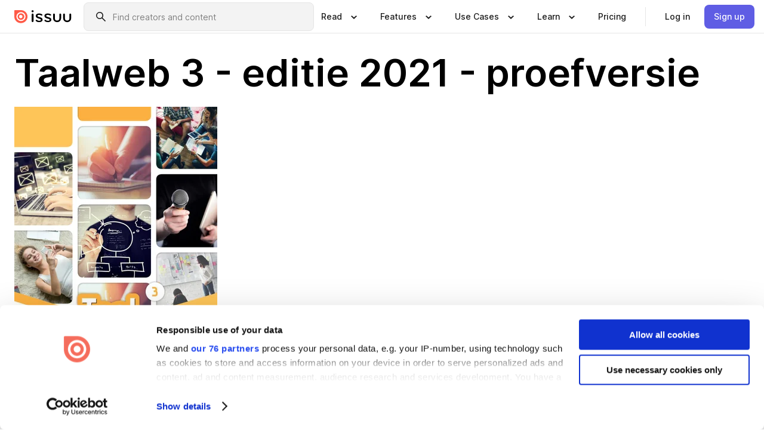

--- FILE ---
content_type: text/html; charset=utf-8
request_url: https://issuu.com/uitgeverijvanin/docs/proefhfdst_taalweb-3-editie2021?fr=sMWQxYzI5OTk5MTE
body_size: 219289
content:
<!DOCTYPE html><html lang="en"><head><meta charSet="utf-8"/><meta name="viewport" content="width=device-width, initial-scale=1"/><link rel="preload" as="image" href="/content-consumption/assets/_next/static/media/CardRead.8c26536d.png"/><link rel="preload" as="image" href="https://static.issuu.com/fe/silkscreen/0.0.3223/icons/gradient/icon-canva-gradient.svg"/><link rel="preload" as="image" href="/content-consumption/assets/_next/static/media/CardUseCases.75f310a7.png"/><link rel="preload" as="image" href="https://static.issuu.com/fe/silkscreen/0.0.3223/icons/gradient/icon-instagram-gradient.svg"/><link rel="preload" as="image" href="https://image.isu.pub/210603153315-97613076d3987bf83bf5d0c6384603ee/jpg/page_1_thumb_large.jpg"/><link rel="preload" as="image" href="//photo.isu.pub/uitgeverijvanin/photo_large.jpg"/><link rel="preload" as="image" href="https://image.isu.pub/260112160811-09229ea1470a4fd11ee6ce9c3f128fb0/jpg/page_1_thumb_large.jpg"/><link rel="preload" as="image" href="https://image.isu.pub/260106111123-bc59d5a65f80501efd744f29223137f8/jpg/page_1_thumb_large.jpg"/><link rel="preload" as="image" href="https://image.isu.pub/260106110049-6620a5c6846dfdaff7611c8b730d5629/jpg/page_1_thumb_large.jpg"/><link rel="preload" as="image" href="https://image.isu.pub/260105144413-4a6909807cc2b7cbdbe29cf8dc8c3010/jpg/page_1_thumb_large.jpg"/><link rel="stylesheet" href="/content-consumption/assets/_next/static/css/cd5398718095cce5.css" data-precedence="next"/><link rel="stylesheet" href="/content-consumption/assets/_next/static/css/e2bfbc9f1a8c0240.css" data-precedence="next"/><link rel="stylesheet" href="/content-consumption/assets/_next/static/css/8ccd48635860bd3a.css" data-precedence="next"/><link rel="stylesheet" href="/content-consumption/assets/_next/static/css/280bb5a1578d2a70.css" data-precedence="next"/><link rel="stylesheet" href="/content-consumption/assets/_next/static/css/76a053e44a10be57.css" data-precedence="next"/><link rel="preload" as="script" fetchPriority="low" href="/content-consumption/assets/_next/static/chunks/webpack-455e61d5a6753029.js"/><script src="/content-consumption/assets/_next/static/chunks/a7d8f149-dcae6299ff3b79b5.js" async=""></script><script src="/content-consumption/assets/_next/static/chunks/5481-394963750df607d2.js" async=""></script><script src="/content-consumption/assets/_next/static/chunks/main-app-001b1bbfc50aeb10.js" async=""></script><script src="/content-consumption/assets/_next/static/chunks/2530-30ba47474dbae5fc.js" async=""></script><script src="/content-consumption/assets/_next/static/chunks/2161-e9dc065d8b4c9737.js" async=""></script><script src="/content-consumption/assets/_next/static/chunks/8595-f2f2e173c8edd78a.js" async=""></script><script src="/content-consumption/assets/_next/static/chunks/746-fc764aa95ca823f0.js" async=""></script><script src="/content-consumption/assets/_next/static/chunks/app/global-error-4ed7b6242e70e652.js" async=""></script><script src="/content-consumption/assets/_next/static/chunks/6342-114982bbc9fc8510.js" async=""></script><script src="/content-consumption/assets/_next/static/chunks/930-bb4a8e5a28bc5685.js" async=""></script><script src="/content-consumption/assets/_next/static/chunks/5879-2d17168edbcb3d5a.js" async=""></script><script src="/content-consumption/assets/_next/static/chunks/4373-73f304cd3da4fc3f.js" async=""></script><script src="/content-consumption/assets/_next/static/chunks/8858-78c7aca18095d344.js" async=""></script><script src="/content-consumption/assets/_next/static/chunks/4141-745cfaa9957236fb.js" async=""></script><script src="/content-consumption/assets/_next/static/chunks/9739-af1a1c468ff1acb6.js" async=""></script><script src="/content-consumption/assets/_next/static/chunks/app/layout-fe31cb4766746e94.js" async=""></script><script src="/content-consumption/assets/_next/static/chunks/1197-c0561b75943617d1.js" async=""></script><script src="/content-consumption/assets/_next/static/chunks/8653-ec61e39693e3943b.js" async=""></script><script src="/content-consumption/assets/_next/static/chunks/1360-820f2737d1aef6d8.js" async=""></script><script src="/content-consumption/assets/_next/static/chunks/app/(header-with-footer)/layout-2c963fb51310eba7.js" async=""></script><script src="/content-consumption/assets/_next/static/chunks/app/(header-with-footer)/error-82901f61f8f83364.js" async=""></script><script src="/content-consumption/assets/_next/static/chunks/app/(header-with-footer)/not-found-5e8fd124e12426c9.js" async=""></script><script src="/content-consumption/assets/_next/static/chunks/8604-5224c5417d3d7d48.js" async=""></script><script src="/content-consumption/assets/_next/static/chunks/9062-2da4751eb3ad86ac.js" async=""></script><script src="/content-consumption/assets/_next/static/chunks/7718-d79e285b82e3beae.js" async=""></script><script src="/content-consumption/assets/_next/static/chunks/9054-d4813fa445e5e8ec.js" async=""></script><script src="/content-consumption/assets/_next/static/chunks/app/(header-with-footer)/(document-page)/%5Bpublisher%5D/docs/%5Bdocname%5D/page-1f5eec29db76c5b7.js" async=""></script><link rel="preload" as="image" href="https://image.isu.pub/251230083616-e6c5894c1fee91e6faf073045f7ea1c6/jpg/page_1_thumb_large.jpg"/><link rel="preload" as="image" href="https://image.isu.pub/251230083844-3d22e0aca89f5c21c4ebcf43ba8d6c27/jpg/page_1_thumb_large.jpg"/><meta name="theme-color" content="#ff5a47"/><script>(self.__next_s=self.__next_s||[]).push([0,{"children":"\n<!-- Google Tag Manager -->\nconst isCookiebotInconsistent = (function(){try{let a=localStorage.getItem(\"cookiebotTcfConsentString\"),b=document.cookie.includes(\"CookieConsent=\");return!a&&b}catch(a){return!1}})();\nif (!isCookiebotInconsistent) {\n    (function(w,d,s,l,i){w[l]=w[l]||[];w[l].push({'gtm.start':\n    new Date().getTime(),event:'gtm.js'});var f=d.getElementsByTagName(s)[0],\n    j=d.createElement(s),dl=l!='dataLayer'?'&l='+l:'';j.async=true;j.src=\n    'https://www.googletagmanager.com/gtm.js?id='+i+dl;f.parentNode.insertBefore(j,f);\n    j.onload = function() {console.debug('Google Tag Manager script loads.');};\n    j.onerror = function() {console.error('Google Tag Manager script failed to load.');};\n    })(window,document,'script','dataLayer','GTM-N7P4N8B');\n}\n<!-- End Google Tag Manager -->\n","id":"gtm-script"}])</script><meta name="sentry-trace" content="289f8f9e3f30af82d5f32184dbcaf662-d109304158206884"/><meta name="baggage" content="sentry-environment=production,sentry-release=32e32a57000cf3022006d0d21b9039aa2110c82e,sentry-trace_id=289f8f9e3f30af82d5f32184dbcaf662"/><script src="/content-consumption/assets/_next/static/chunks/polyfills-42372ed130431b0a.js" noModule=""></script><style data-styled="" data-styled-version="6.1.13">.niZGp{align-items:center;display:flex;flex-shrink:0;padding:0 var(--space-1);width:7rem;}/*!sc*/
data-styled.g21[id="sc-bb47b1c4-0"]{content:"niZGp,"}/*!sc*/
.jHcOZc >svg{height:24px;width:24px;}/*!sc*/
data-styled.g22[id="sc-3a1684fb-0"]{content:"jHcOZc,"}/*!sc*/
.eXdFKX{align-items:flex-start;column-gap:2rem;display:grid;grid-template-columns:1fr;row-gap:var(--space-1);width:100%;}/*!sc*/
@media (min-width: 1024px){.eXdFKX{grid-template-columns:repeat(1,1fr);}}/*!sc*/
.gzGMWn{align-items:flex-start;column-gap:5.6rem;display:grid;grid-template-columns:1fr;row-gap:var(--space-1);width:100%;}/*!sc*/
@media (min-width: 1024px){.gzGMWn{grid-template-columns:repeat(2,1fr);}}/*!sc*/
.eXdFKZ{align-items:flex-start;column-gap:2rem;display:grid;grid-template-columns:1fr;row-gap:var(--space-1);width:100%;}/*!sc*/
@media (min-width: 1024px){.eXdFKZ{grid-template-columns:repeat(3,1fr);}}/*!sc*/
.gzGMWo{align-items:flex-start;column-gap:5.6rem;display:grid;grid-template-columns:1fr;row-gap:var(--space-1);width:100%;}/*!sc*/
@media (min-width: 1024px){.gzGMWo{grid-template-columns:repeat(1,1fr);}}/*!sc*/
data-styled.g23[id="sc-ec314f77-0"]{content:"eXdFKX,gzGMWn,eXdFKZ,gzGMWo,"}/*!sc*/
.hrmgvt{align-self:flex-end;margin-left:0;white-space:nowrap;}/*!sc*/
.hrmgvt >a{background-color:#f5f5ff;}/*!sc*/
@media (min-width: 1024px){.hrmgvt{grid-column:2/span 1;margin-left:0rem;}}/*!sc*/
.hrmgau{align-self:flex-end;margin-left:0;white-space:nowrap;}/*!sc*/
.hrmgau >a{background-color:#f5f5ff;}/*!sc*/
@media (min-width: 1024px){.hrmgau{grid-column:3/span 1;margin-left:2rem;}}/*!sc*/
.hrmgNO{align-self:flex-end;margin-left:0;white-space:nowrap;}/*!sc*/
.hrmgNO >a{background-color:#f5f5ff;}/*!sc*/
@media (min-width: 1024px){.hrmgNO{grid-column:1/span 1;margin-left:0rem;}}/*!sc*/
data-styled.g24[id="sc-ec314f77-1"]{content:"hrmgvt,hrmgau,hrmgNO,"}/*!sc*/
.doSXUF{align-items:center;background-color:#ffffff;border-radius:0.5rem;color:#1a1a1a;cursor:pointer;display:flex;padding:0.5rem 1rem;text-decoration:none;transition-duration:0.20s;transition-property:color,background-color;}/*!sc*/
.doSXUF >svg{margin-right:var(--space-1);}/*!sc*/
.doSXUF:hover{background-color:#f5f5ff;color:#4b4aa1;}/*!sc*/
.doSXUF:active{background-color:#e5e5fe;}/*!sc*/
.doSXUF:focus-visible{background-color:#f5f5ff;box-shadow:0px 0px 0px 1px #ffffff,0px 0px 0px 3px #5f5de4;color:#000000;outline:none;}/*!sc*/
@media (min-width: 1024px){.doSXUF{padding:0.5rem;}}/*!sc*/
.jdTpFN{align-items:center;background-color:#ffffff;border-radius:0.5rem;color:#1a1a1a;cursor:pointer;display:flex;margin:0 0 1rem 1.5rem;padding:0.5rem 1rem;text-decoration:none;transition-duration:0.20s;transition-property:color,background-color;}/*!sc*/
.jdTpFN >svg{margin-right:var(--space-1);}/*!sc*/
.jdTpFN:hover{background-color:#f5f5ff;color:#4b4aa1;}/*!sc*/
.jdTpFN:active{background-color:#e5e5fe;}/*!sc*/
.jdTpFN:focus-visible{background-color:#f5f5ff;box-shadow:0px 0px 0px 1px #ffffff,0px 0px 0px 3px #5f5de4;color:#000000;outline:none;}/*!sc*/
@media (min-width: 1024px){.jdTpFN{padding:0.5rem;}}/*!sc*/
data-styled.g25[id="sc-666b98fc-0"]{content:"doSXUF,jdTpFN,"}/*!sc*/
.csKDJo{align-items:center;column-gap:var(--space-1);display:grid;font-weight:500;grid-template-columns:min-content 1fr;grid-template-rows:min-content;max-width:16rem;row-gap:var(--space-1);}/*!sc*/
@media (min-width: 1024px){.csKDJo{column-gap:var(--space-2);}.csKDJo >p{font-weight:600;}}/*!sc*/
.fPDMxn{align-items:center;column-gap:var(--space-1);display:grid;font-weight:500;grid-template-columns:min-content 1fr;grid-template-rows:min-content;row-gap:var(--space-1);}/*!sc*/
@media (min-width: 1024px){.fPDMxn{column-gap:var(--space-2);}.fPDMxn >p{font-weight:600;}}/*!sc*/
data-styled.g26[id="sc-92adf1a2-0"]{content:"csKDJo,fPDMxn,"}/*!sc*/
.keXTCN{color:#4d4d4d;grid-column:2/-1;}/*!sc*/
data-styled.g27[id="sc-92adf1a2-1"]{content:"keXTCN,"}/*!sc*/
.kVCdWd{display:flex;flex-flow:column nowrap;}/*!sc*/
data-styled.g28[id="sc-7106aa3f-0"]{content:"kVCdWd,"}/*!sc*/
.kLVqAi{background-color:#ffffff;border-radius:0.5rem;color:#1a1a1a;display:flex;flex-flow:row nowrap;margin:1rem 0;}/*!sc*/
data-styled.g29[id="sc-7106aa3f-1"]{content:"kLVqAi,"}/*!sc*/
@media (min-width: 375px){.dfpkLF{border-bottom:0.0625rem solid #e5e5e5;margin-left:1rem;padding-bottom:1rem;width:100%;}}/*!sc*/
@media (min-width: 375px){.dfpkLF{margin-left:0.5rem;}}/*!sc*/
data-styled.g30[id="sc-7106aa3f-2"]{content:"dfpkLF,"}/*!sc*/
.jjjMmH{align-items:flex-start;background-color:#ffffff;border-radius:0.5rem;color:#1a1a1a;display:grid;gap:var(--space-1);grid-template-columns:min-content 1fr;grid-template-rows:min-content;margin-bottom:var(--space-1);padding:0.75rem;}/*!sc*/
data-styled.g32[id="sc-b46e1bfa-1"]{content:"jjjMmH,"}/*!sc*/
@media (min-width: 1024px){.hFYABX{border-bottom:0.0625rem solid #e5e5e5;padding-bottom:var(--space-2);}}/*!sc*/
data-styled.g33[id="sc-b46e1bfa-2"]{content:"hFYABX,"}/*!sc*/
.kVaqnU{grid-column:2/-1;margin-left:-1rem;}/*!sc*/
.kVaqnU p{white-space:nowrap;}/*!sc*/
data-styled.g34[id="sc-b46e1bfa-3"]{content:"kVaqnU,"}/*!sc*/
.ebSAvY{align-self:center;display:none;}/*!sc*/
.ebSAvY >img{max-width:32rem;object-fit:cover;}/*!sc*/
@media (min-width: 1440px){.ebSAvY{display:block;}}/*!sc*/
data-styled.g35[id="sc-cc61b70a-0"]{content:"ebSAvY,"}/*!sc*/
.QjpdD{border-left:1px solid #e5e5e5;height:var(--space-4);margin:0 var(--space-2);}/*!sc*/
data-styled.g38[id="sc-52e30dd1-2"]{content:"QjpdD,"}/*!sc*/
.eYihJq{color:#1a1a1a;}/*!sc*/
data-styled.g39[id="sc-52e30dd1-3"]{content:"eYihJq,"}/*!sc*/
.cXxlzB{border:0;clip:rect(0,0,0,0);height:1px;margin:-1px;overflow:hidden;padding:0;position:absolute;white-space:nowrap;width:1px;}/*!sc*/
data-styled.g40[id="sc-8726e26b-0"]{content:"cXxlzB,"}/*!sc*/
.fwiRVB{flex:1;margin-left:var(--space-2);margin-right:auto;max-width:356px;position:relative;}/*!sc*/
@media (min-width: 1024px){.fwiRVB{max-width:424px;}}/*!sc*/
data-styled.g41[id="sc-9c9ddf16-0"]{content:"fwiRVB,"}/*!sc*/
.gkrrnD{background-color:#f3f3f3!important;border-color:#e5e5e5!important;}/*!sc*/
.gkrrnD input::placeholder{color:#808080;}/*!sc*/
.gkrrnD:focus-within{border-color:#5f5de4;}/*!sc*/
.gkrrnD:hover{border-color:#cccccc;}/*!sc*/
data-styled.g42[id="sc-9c9ddf16-1"]{content:"gkrrnD,"}/*!sc*/
.hklByb{border:0;clip:rect(0,0,0,0);height:1px;margin:-1px;overflow:hidden;padding:0;position:absolute;white-space:nowrap;width:1px;}/*!sc*/
data-styled.g45[id="sc-9c9ddf16-4"]{content:"hklByb,"}/*!sc*/
.hmCwbE{position:relative;}/*!sc*/
data-styled.g72[id="sc-26d003d9-0"]{content:"hmCwbE,"}/*!sc*/
.jIlRiK{align-items:center;background-color:#ffffff;border:none;box-shadow:inset 0 -1px 0 0 #e5e5e5;color:#1a1a1a;cursor:pointer;display:flex;font-weight:500;height:3.5rem;padding:0 var(--space-2);transition-duration:0.30s;transition-property:color,box-shadow;}/*!sc*/
.jIlRiK:focus-visible{border-radius:2px;box-shadow:inset 0px 0px 0px 2px #5f5de4;outline:none;}/*!sc*/
.jIlRiK >p{margin-right:var(--space-1);white-space:nowrap;}/*!sc*/
.jIlRiK >svg{animation:dJJfVr 0.30s;}/*!sc*/
data-styled.g73[id="sc-26d003d9-1"]{content:"jIlRiK,"}/*!sc*/
.ilmLGN{display:none;}/*!sc*/
data-styled.g74[id="sc-26d003d9-2"]{content:"ilmLGN,"}/*!sc*/
.dSYAym{background-color:#ffffff;box-sizing:border-box;position:absolute;z-index:5;}/*!sc*/
data-styled.g75[id="sc-cef319b6-0"]{content:"dSYAym,"}/*!sc*/
.ikxbjQ{box-shadow:0 0.0625rem 0.25rem 0 #00000021,0 0.0625rem 0.5rem 0 #0000001a;left:0;padding:var(--space-6);width:100%;}/*!sc*/
data-styled.g76[id="sc-cef319b6-1"]{content:"ikxbjQ,"}/*!sc*/
.ebkZhd{border-radius:0.5rem;box-shadow:0 0.0625rem 0.25rem 0 #00000021,0 0.25rem 0.75rem 0 #0000001a;padding:var(--space-3) var(--space-4) var(--space-3) var(--space-2);right:0;width:20rem;}/*!sc*/
data-styled.g77[id="sc-cef319b6-2"]{content:"ebkZhd,"}/*!sc*/
.dGWsqa{align-items:flex-start;display:flex;gap:var(--space-8);justify-content:space-between;margin:0 auto;max-width:1024px;}/*!sc*/
@media (min-width: 1440px){.dGWsqa{max-width:1440px;}}/*!sc*/
data-styled.g78[id="sc-cef319b6-3"]{content:"dGWsqa,"}/*!sc*/
.hqmMmv{grid-area:root-header;}/*!sc*/
data-styled.g79[id="sc-4cf43cdc-0"]{content:"hqmMmv,"}/*!sc*/
.hOkVqk{align-items:center;background-color:#ffffff;block-size:3.5rem;box-shadow:inset 0 -1px 0 0 #e5e5e5;display:flex;flex-flow:row nowrap;inset-block-start:0;inset-inline-end:0;inset-inline-start:0;justify-content:space-between;padding:0 var(--space-2);z-index:10;}/*!sc*/
.hOkVqk span{white-space:nowrap;}/*!sc*/
data-styled.g80[id="sc-4cf43cdc-1"]{content:"hOkVqk,"}/*!sc*/
.IicZF{overflow-wrap:break-word;}/*!sc*/
data-styled.g282[id="sc-a6a51890-0"]{content:"IicZF,"}/*!sc*/
.bEpTxH{overflow:hidden;}/*!sc*/
data-styled.g285[id="sc-3a3032b8-0"]{content:"bEpTxH,"}/*!sc*/
.XyboK{display:block;overflow:hidden;text-overflow:ellipsis;white-space:nowrap;}/*!sc*/
data-styled.g286[id="sc-3a3032b8-1"]{content:"XyboK,"}/*!sc*/
.kuBQLW{color:#000000;font-size:0.875rem;font-weight:500;line-height:1.6;text-decoration:none;}/*!sc*/
data-styled.g287[id="sc-3a3032b8-2"]{content:"kuBQLW,"}/*!sc*/
.jSVEdl{color:#5f5de4;font-size:1.25rem;}/*!sc*/
.jSVEdl:hover{color:#4b4aa1;}/*!sc*/
.jSVEdl:focus-visible{color:#363565;}/*!sc*/
data-styled.g288[id="sc-3a3032b8-3"]{content:"jSVEdl,"}/*!sc*/
.cjWdCv{flex-grow:1;max-width:100%;}/*!sc*/
@media (min-width:1024px){.cjWdCv{max-width:100%;}}/*!sc*/
data-styled.g289[id="sc-3a289ee3-0"]{content:"cjWdCv,"}/*!sc*/
.famGCZ{margin-bottom:32px;min-height:16rem;}/*!sc*/
@media (min-width:1440px){.famGCZ{margin-bottom:40px;}}/*!sc*/
data-styled.g290[id="sc-3a289ee3-1"]{content:"famGCZ,"}/*!sc*/
.kfaoJU{align-items:end;display:grid;gap:1.5rem;grid-template-columns:repeat(6, 1fr);}/*!sc*/
@media (max-width:1023px){.kfaoJU{gap:1.5rem 1rem;}}/*!sc*/
data-styled.g291[id="sc-3a289ee3-2"]{content:"kfaoJU,"}/*!sc*/
.jzAsVT >*{text-overflow:ellipsis;word-break:break-word;-webkit-box-orient:vertical;display:-webkit-box;-webkit-line-clamp:4;overflow:hidden;}/*!sc*/
data-styled.g292[id="sc-a1d92d90-0"]{content:"jzAsVT,"}/*!sc*/
.gOXBUY{border:0;clip:rect(0,0,0,0);height:1px;margin:-1px;overflow:hidden;padding:0;position:absolute;white-space:nowrap;width:1px;}/*!sc*/
data-styled.g293[id="sc-d90d6266-0"]{content:"gOXBUY,"}/*!sc*/
.eICRBQ{margin:0 auto;max-width:1380px;padding:20px 16px 0;position:relative;}/*!sc*/
@media (min-width:768px){.eICRBQ{padding:24px 24px 0;}}/*!sc*/
data-styled.g295[id="sc-fccd5453-0"]{content:"eICRBQ,"}/*!sc*/
.cMujfm{background:linear-gradient(180deg,rgba(245,245,255,0) 0%,#f5f5ff 100%);padding:64px 0 0;}/*!sc*/
data-styled.g301[id="sc-a4315a05-0"]{content:"cMujfm,"}/*!sc*/
.fIFAYJ{background:#f5f5ff;}/*!sc*/
data-styled.g302[id="sc-a4315a05-1"]{content:"fIFAYJ,"}/*!sc*/
.TfltT{margin:0 auto;max-width:90rem;padding:0 1.5rem;}/*!sc*/
data-styled.g303[id="sc-a4315a05-2"]{content:"TfltT,"}/*!sc*/
.bqCieY{font-family:Inter;font-size:1rem;line-height:1.5;padding:1rem 0 1.5rem;text-align:center;}/*!sc*/
data-styled.g304[id="sc-a4315a05-3"]{content:"bqCieY,"}/*!sc*/
@keyframes dJJfVr{0%{transform:rotate(180deg);}100%{transform:rotate(0deg);}}/*!sc*/
data-styled.g305[id="sc-keyframes-dJJfVr"]{content:"dJJfVr,"}/*!sc*/
</style></head><body><div hidden=""><!--$?--><template id="B:0"></template><!--/$--></div><div class="root"><header class="sc-4cf43cdc-0 hqmMmv"><nav aria-label="Header" class="sc-4cf43cdc-1 hOkVqk"><a href="/" class="sc-bb47b1c4-0 niZGp"><svg aria-label="Issuu company logo" width="100%" height="100%" viewBox="0 0 116 27" role="img"><title>Issuu</title><path d="M37 .07a2.14 2.14 0 1 1 0 4.3 2.14 2.14 0 0 1 0-4.3Zm0 24.47a1.78 1.78 0 0 1-1.83-1.83V8.83a1.83 1.83 0 1 1 3.66 0v13.88A1.78 1.78 0 0 1 37 24.54Zm13.2.16c-2.22.03-4.4-.67-6.19-2a1.96 1.96 0 0 1-.78-1.5c0-.78.63-1.28 1.4-1.28.54 0 1.05.2 1.45.54a7.2 7.2 0 0 0 4.4 1.5c2.11 0 3.23-.77 3.23-1.98 0-1.32-1.09-1.83-3.81-2.57-4.8-1.28-6.55-2.92-6.55-5.73 0-2.92 2.69-4.83 6.9-4.83 1.67.01 3.31.39 4.82 1.1 1.06.5 1.8 1.13 1.8 1.9 0 .7-.4 1.37-1.4 1.37a3.5 3.5 0 0 1-1.6-.55 7.64 7.64 0 0 0-3.7-.9c-1.95 0-3.28.5-3.28 1.87 0 1.36 1.17 1.75 3.98 2.57 4.2 1.2 6.39 2.33 6.39 5.49 0 2.88-2.42 4.99-7.05 4.99m17.63.01a10.2 10.2 0 0 1-6.2-2 1.96 1.96 0 0 1-.77-1.5c0-.78.62-1.28 1.4-1.28.53 0 1.04.2 1.44.54a7.24 7.24 0 0 0 4.4 1.5c2.12 0 3.24-.77 3.24-1.98 0-1.32-1.1-1.83-3.82-2.57-4.8-1.28-6.54-2.92-6.54-5.73 0-2.92 2.68-4.83 6.9-4.83 1.66.01 3.3.39 4.82 1.1 1.05.5 1.8 1.13 1.8 1.9 0 .7-.38 1.37-1.4 1.37a3.5 3.5 0 0 1-1.6-.55 7.64 7.64 0 0 0-3.7-.9c-1.94 0-3.27.5-3.27 1.87 0 1.36 1.17 1.75 3.98 2.57 4.2 1.2 6.39 2.33 6.39 5.49 0 2.88-2.42 4.99-7.06 4.99m10.58-8.14V8.84a1.83 1.83 0 0 1 3.66 0v8.14a4.34 4.34 0 0 0 4.48 4.37 4.38 4.38 0 0 0 4.53-4.37V8.84a1.83 1.83 0 1 1 3.66 0v7.71a8 8 0 0 1-8.18 8.15 7.97 7.97 0 0 1-8.15-8.15m20.38 0V8.84a1.83 1.83 0 1 1 3.66 0v8.14a4.34 4.34 0 0 0 4.48 4.37 4.38 4.38 0 0 0 4.53-4.37V8.84a1.83 1.83 0 0 1 3.66 0v7.71a8 8 0 0 1-8.18 8.15 7.97 7.97 0 0 1-8.15-8.15" fill="#000000"></path><path d="M13.5 6.5a6.78 6.78 0 1 0-.13 13.56 6.78 6.78 0 0 0 .12-13.56Zm-.1 10.22a3.44 3.44 0 1 1 .06-6.86 3.44 3.44 0 0 1-.07 6.85" fill="#ff5a47"></path><path d="M13.33 0H1.11A1.11 1.11 0 0 0 0 1.1v12.23A13.33 13.33 0 1 0 13.33 0ZM4.17 13.15a9.26 9.26 0 1 1 18.52.18 9.26 9.26 0 0 1-18.52-.18Z" fill="#ff5a47"></path></svg></a><div class="sc-9c9ddf16-0 fwiRVB"><form style="margin:auto"><label for="search" class="sc-9c9ddf16-4 hklByb">Search</label><div class="sc-9c9ddf16-1 gkrrnD TextField__text-field__2Nf7G__0-0-3223 TextField__text-field--medium__7eJQO__0-0-3223 TextField__text-field--default__c4bDj__0-0-3223"><svg class="Icon__icon__DqC9j__0-0-3223" role="presentation" style="--color-icon:currentColor;--size-block-icon:1.5rem;--size-inline-icon:1.5rem"><use xlink:href="/fe/silkscreen/0.0.3223/icons/sprites.svg#icon-search"></use></svg><div class="TextField__text-field__content__0qi0z__0-0-3223"><input autoCapitalize="none" data-testid="search-input" inputMode="search" placeholder="Find creators and content" class="TextField__text-field__input__9VzPM__0-0-3223" id="search" type="text" value=""/></div></div></form></div><div class="sc-26d003d9-0"><button aria-expanded="false" class="sc-26d003d9-1 jIlRiK"><p class="ProductParagraph__product-paragraph__GMmH0__0-0-3223 ProductParagraph__product-paragraph--sm__taM-p__0-0-3223"><span class="sc-8726e26b-0 cXxlzB">Show submenu for &quot;Read&quot; section</span><span aria-hidden="true">Read</span></p><svg class="Icon__icon__DqC9j__0-0-3223" role="presentation" style="--color-icon:currentColor;--size-block-icon:1.5rem;--size-inline-icon:1.5rem"><use xlink:href="/fe/silkscreen/0.0.3223/icons/sprites.svg#icon-chevron-small-down"></use></svg></button><div class="sc-26d003d9-2 ilmLGN"><div class="sc-cef319b6-0 sc-cef319b6-1 dSYAym ikxbjQ"><div class="sc-cef319b6-3 dGWsqa"><div class="sc-ec314f77-0 eXdFKX"><a href="/articles" class="sc-666b98fc-0 doSXUF"><div class="sc-92adf1a2-0 csKDJo"><svg class="Icon__icon__DqC9j__0-0-3223" role="presentation" style="--color-icon:currentColor;--size-block-icon:1.5rem;--size-inline-icon:1.5rem"><use xlink:href="/fe/silkscreen/0.0.3223/icons/sprites.svg#icon-article-stories"></use></svg><p data-testid="articles" class="ProductParagraph__product-paragraph__GMmH0__0-0-3223 ProductParagraph__product-paragraph--sm__taM-p__0-0-3223">Articles</p><div class="sc-92adf1a2-1 keXTCN"><p class="ProductParagraph__product-paragraph__GMmH0__0-0-3223 ProductParagraph__product-paragraph--xs__e7Wlt__0-0-3223">Browse short-form content that&#x27;s perfect for a quick read</p></div></div></a><a href="/store" class="sc-666b98fc-0 doSXUF"><div class="sc-92adf1a2-0 csKDJo"><svg class="Icon__icon__DqC9j__0-0-3223" role="presentation" style="--color-icon:currentColor;--size-block-icon:1.5rem;--size-inline-icon:1.5rem"><use xlink:href="/fe/silkscreen/0.0.3223/icons/sprites.svg#icon-shopping"></use></svg><p data-testid="issuu_store" class="ProductParagraph__product-paragraph__GMmH0__0-0-3223 ProductParagraph__product-paragraph--sm__taM-p__0-0-3223">Issuu Store</p><div class="sc-92adf1a2-1 keXTCN"><p class="ProductParagraph__product-paragraph__GMmH0__0-0-3223 ProductParagraph__product-paragraph--xs__e7Wlt__0-0-3223">Purchase your next favourite publication</p></div></div></a></div><div class="sc-b46e1bfa-1 jjjMmH"><svg class="Icon__icon__DqC9j__0-0-3223" role="presentation" style="--color-icon:currentColor;--size-block-icon:1.5rem;--size-inline-icon:1.5rem"><use xlink:href="/fe/silkscreen/0.0.3223/icons/sprites.svg#icon-appstore"></use></svg><span class="sc-b46e1bfa-2 hFYABX"><p class="ProductParagraph__product-paragraph__GMmH0__0-0-3223 ProductParagraph__product-paragraph--sm__taM-p__0-0-3223"><strong>Categories</strong></p></span><div class="sc-b46e1bfa-3 kVaqnU"><div class="sc-ec314f77-0 gzGMWn"><a href="/categories/arts-and-entertainment" class="sc-666b98fc-0 doSXUF"><p class="ProductParagraph__product-paragraph__GMmH0__0-0-3223 ProductParagraph__product-paragraph--xs__e7Wlt__0-0-3223">Arts and Entertainment</p></a><a href="/categories/religion-and-spirituality" class="sc-666b98fc-0 doSXUF"><p class="ProductParagraph__product-paragraph__GMmH0__0-0-3223 ProductParagraph__product-paragraph--xs__e7Wlt__0-0-3223">Religion and Spirituality</p></a><a href="/categories/business" class="sc-666b98fc-0 doSXUF"><p class="ProductParagraph__product-paragraph__GMmH0__0-0-3223 ProductParagraph__product-paragraph--xs__e7Wlt__0-0-3223">Business</p></a><a href="/categories/science" class="sc-666b98fc-0 doSXUF"><p class="ProductParagraph__product-paragraph__GMmH0__0-0-3223 ProductParagraph__product-paragraph--xs__e7Wlt__0-0-3223">Science</p></a><a href="/categories/education" class="sc-666b98fc-0 doSXUF"><p class="ProductParagraph__product-paragraph__GMmH0__0-0-3223 ProductParagraph__product-paragraph--xs__e7Wlt__0-0-3223">Education</p></a><a href="/categories/society" class="sc-666b98fc-0 doSXUF"><p class="ProductParagraph__product-paragraph__GMmH0__0-0-3223 ProductParagraph__product-paragraph--xs__e7Wlt__0-0-3223">Society</p></a><a href="/categories/family-and-parenting" class="sc-666b98fc-0 doSXUF"><p class="ProductParagraph__product-paragraph__GMmH0__0-0-3223 ProductParagraph__product-paragraph--xs__e7Wlt__0-0-3223">Family and Parenting</p></a><a href="/categories/sports" class="sc-666b98fc-0 doSXUF"><p class="ProductParagraph__product-paragraph__GMmH0__0-0-3223 ProductParagraph__product-paragraph--xs__e7Wlt__0-0-3223">Sports</p></a><a href="/categories/food-and-drink" class="sc-666b98fc-0 doSXUF"><p class="ProductParagraph__product-paragraph__GMmH0__0-0-3223 ProductParagraph__product-paragraph--xs__e7Wlt__0-0-3223">Food and Drink</p></a><a href="/categories/style-and-fashion" class="sc-666b98fc-0 doSXUF"><p class="ProductParagraph__product-paragraph__GMmH0__0-0-3223 ProductParagraph__product-paragraph--xs__e7Wlt__0-0-3223">Style and Fashion</p></a><a href="/categories/health-and-fitness" class="sc-666b98fc-0 doSXUF"><p class="ProductParagraph__product-paragraph__GMmH0__0-0-3223 ProductParagraph__product-paragraph--xs__e7Wlt__0-0-3223">Health and Fitness</p></a><a href="/categories/technology-and-computing" class="sc-666b98fc-0 doSXUF"><p class="ProductParagraph__product-paragraph__GMmH0__0-0-3223 ProductParagraph__product-paragraph--xs__e7Wlt__0-0-3223">Technology</p></a><a href="/categories/hobbies" class="sc-666b98fc-0 doSXUF"><p class="ProductParagraph__product-paragraph__GMmH0__0-0-3223 ProductParagraph__product-paragraph--xs__e7Wlt__0-0-3223">Hobbies</p></a><a href="/categories/travel" class="sc-666b98fc-0 doSXUF"><p class="ProductParagraph__product-paragraph__GMmH0__0-0-3223 ProductParagraph__product-paragraph--xs__e7Wlt__0-0-3223">Travel</p></a><a href="/categories/home-and-garden" class="sc-666b98fc-0 doSXUF"><p class="ProductParagraph__product-paragraph__GMmH0__0-0-3223 ProductParagraph__product-paragraph--xs__e7Wlt__0-0-3223">Home and Garden</p></a><a href="/categories/vehicles" class="sc-666b98fc-0 doSXUF"><p class="ProductParagraph__product-paragraph__GMmH0__0-0-3223 ProductParagraph__product-paragraph--xs__e7Wlt__0-0-3223">Vehicles</p></a><a href="/categories/pets" class="sc-666b98fc-0 doSXUF"><p class="ProductParagraph__product-paragraph__GMmH0__0-0-3223 ProductParagraph__product-paragraph--xs__e7Wlt__0-0-3223">Pets</p></a><div class="sc-ec314f77-1 hrmgvt"><a href="/categories" aria-disabled="false" class="ProductButtonLink__product-button-link__ehLVt__0-0-3223 ProductButtonLink__product-button-link--ghost__dZY0b__0-0-3223 ProductButtonLink__product-button-link--icon-right__HM-TK__0-0-3223" role="link"><span class="ProductButtonLink__product-button-link__icon__9agNb__0-0-3223 ProductButtonLink__product-button-link__icon--right__ML5tG__0-0-3223"><svg class="Icon__icon__DqC9j__0-0-3223" role="presentation" style="--color-icon:currentColor;--size-block-icon:1.5rem;--size-inline-icon:1.5rem"><use xlink:href="/fe/silkscreen/0.0.3223/icons/sprites.svg#icon-chevron-small-right"></use></svg></span><span class="ProductButtonLink__product-button-link__text__--YqL__0-0-3223"><p class="ProductParagraph__product-paragraph__GMmH0__0-0-3223 ProductParagraph__product-paragraph--xs__e7Wlt__0-0-3223">All Categories</p></span></a></div></div></div></div><div class="sc-cc61b70a-0 ebSAvY"><img alt="illustration describing how to get more reads from your publications" src="/content-consumption/assets/_next/static/media/CardRead.8c26536d.png"/></div></div></div></div></div><div class="sc-26d003d9-0"><button aria-expanded="false" class="sc-26d003d9-1 jIlRiK"><p class="ProductParagraph__product-paragraph__GMmH0__0-0-3223 ProductParagraph__product-paragraph--sm__taM-p__0-0-3223"><span class="sc-8726e26b-0 cXxlzB">Show submenu for &quot;Features&quot; section</span><span aria-hidden="true">Features</span></p><svg class="Icon__icon__DqC9j__0-0-3223" role="presentation" style="--color-icon:currentColor;--size-block-icon:1.5rem;--size-inline-icon:1.5rem"><use xlink:href="/fe/silkscreen/0.0.3223/icons/sprites.svg#icon-chevron-small-down"></use></svg></button><div class="sc-26d003d9-2 ilmLGN"><div class="sc-cef319b6-0 sc-cef319b6-1 dSYAym ikxbjQ"><div class="sc-cef319b6-3 dGWsqa"><div class="sc-ec314f77-0 eXdFKZ"><a href="/features/flipbooks" class="sc-666b98fc-0 doSXUF"><div class="sc-92adf1a2-0 csKDJo"><svg class="Icon__icon__DqC9j__0-0-3223" role="presentation" style="--color-icon:currentColor;--size-block-icon:1.5rem;--size-inline-icon:1.5rem"><use xlink:href="/fe/silkscreen/0.0.3223/icons/sprites.svg#icon-outlined-read"></use></svg><p data-testid="flipbooks" class="ProductParagraph__product-paragraph__GMmH0__0-0-3223 ProductParagraph__product-paragraph--sm__taM-p__0-0-3223">Flipbooks</p><div class="sc-92adf1a2-1 keXTCN"><p class="ProductParagraph__product-paragraph__GMmH0__0-0-3223 ProductParagraph__product-paragraph--xs__e7Wlt__0-0-3223">Transform any piece of content into a page-turning experience.</p></div></div></a><a href="/features/fullscreen-sharing" class="sc-666b98fc-0 doSXUF"><div class="sc-92adf1a2-0 csKDJo"><svg class="Icon__icon__DqC9j__0-0-3223" role="presentation" style="--color-icon:currentColor;--size-block-icon:1.5rem;--size-inline-icon:1.5rem"><use xlink:href="/fe/silkscreen/0.0.3223/icons/sprites.svg#icon-fullscreen"></use></svg><p data-testid="fullscreen_sharing" class="ProductParagraph__product-paragraph__GMmH0__0-0-3223 ProductParagraph__product-paragraph--sm__taM-p__0-0-3223">Fullscreen Sharing</p><div class="sc-92adf1a2-1 keXTCN"><p class="ProductParagraph__product-paragraph__GMmH0__0-0-3223 ProductParagraph__product-paragraph--xs__e7Wlt__0-0-3223">Deliver a distraction-free reading experience with a simple link.</p></div></div></a><a href="/features/embed" class="sc-666b98fc-0 doSXUF"><div class="sc-92adf1a2-0 csKDJo"><svg class="Icon__icon__DqC9j__0-0-3223" role="presentation" style="--color-icon:currentColor;--size-block-icon:1.5rem;--size-inline-icon:1.5rem"><use xlink:href="/fe/silkscreen/0.0.3223/icons/sprites.svg#icon-embed"></use></svg><p data-testid="embed" class="ProductParagraph__product-paragraph__GMmH0__0-0-3223 ProductParagraph__product-paragraph--sm__taM-p__0-0-3223">Embed</p><div class="sc-92adf1a2-1 keXTCN"><p class="ProductParagraph__product-paragraph__GMmH0__0-0-3223 ProductParagraph__product-paragraph--xs__e7Wlt__0-0-3223">Host your publication on your website or blog with just a few clicks.</p></div></div></a><a href="/features/articles" class="sc-666b98fc-0 doSXUF"><div class="sc-92adf1a2-0 csKDJo"><svg class="Icon__icon__DqC9j__0-0-3223" role="presentation" style="--color-icon:currentColor;--size-block-icon:1.5rem;--size-inline-icon:1.5rem"><use xlink:href="/fe/silkscreen/0.0.3223/icons/sprites.svg#icon-article-stories"></use></svg><p data-testid="articles" class="ProductParagraph__product-paragraph__GMmH0__0-0-3223 ProductParagraph__product-paragraph--sm__taM-p__0-0-3223">Articles</p><div class="sc-92adf1a2-1 keXTCN"><p class="ProductParagraph__product-paragraph__GMmH0__0-0-3223 ProductParagraph__product-paragraph--xs__e7Wlt__0-0-3223">Get discovered by sharing your best content as bite-sized articles.</p></div></div></a><a href="/features/statistics" class="sc-666b98fc-0 doSXUF"><div class="sc-92adf1a2-0 csKDJo"><svg class="Icon__icon__DqC9j__0-0-3223" role="presentation" style="--color-icon:currentColor;--size-block-icon:1.5rem;--size-inline-icon:1.5rem"><use xlink:href="/fe/silkscreen/0.0.3223/icons/sprites.svg#icon-rise"></use></svg><p data-testid="statistics" class="ProductParagraph__product-paragraph__GMmH0__0-0-3223 ProductParagraph__product-paragraph--sm__taM-p__0-0-3223">Statistics</p><div class="sc-92adf1a2-1 keXTCN"><p class="ProductParagraph__product-paragraph__GMmH0__0-0-3223 ProductParagraph__product-paragraph--xs__e7Wlt__0-0-3223">Make data-driven decisions to drive reader engagement, subscriptions, and campaigns.</p></div></div></a><a href="/features/teams" class="sc-666b98fc-0 doSXUF"><div class="sc-92adf1a2-0 csKDJo"><svg class="Icon__icon__DqC9j__0-0-3223" role="presentation" style="--color-icon:currentColor;--size-block-icon:1.5rem;--size-inline-icon:1.5rem"><use xlink:href="/fe/silkscreen/0.0.3223/icons/sprites.svg#icon-team"></use></svg><p data-testid="teams" class="ProductParagraph__product-paragraph__GMmH0__0-0-3223 ProductParagraph__product-paragraph--sm__taM-p__0-0-3223">Teams</p><div class="sc-92adf1a2-1 keXTCN"><p class="ProductParagraph__product-paragraph__GMmH0__0-0-3223 ProductParagraph__product-paragraph--xs__e7Wlt__0-0-3223">Enable groups of users to work together to streamline your digital publishing.</p></div></div></a><a href="/features/social-posts" class="sc-666b98fc-0 doSXUF"><div class="sc-92adf1a2-0 csKDJo"><svg class="Icon__icon__DqC9j__0-0-3223" role="presentation" style="--color-icon:currentColor;--size-block-icon:1.5rem;--size-inline-icon:1.5rem"><use xlink:href="/fe/silkscreen/0.0.3223/icons/sprites.svg#icon-social-post"></use></svg><p data-testid="social_posts" class="ProductParagraph__product-paragraph__GMmH0__0-0-3223 ProductParagraph__product-paragraph--sm__taM-p__0-0-3223">Social Posts</p><div class="sc-92adf1a2-1 keXTCN"><p class="ProductParagraph__product-paragraph__GMmH0__0-0-3223 ProductParagraph__product-paragraph--xs__e7Wlt__0-0-3223">Create on-brand social posts and Articles in minutes.</p></div></div></a><a href="/features/gifs" class="sc-666b98fc-0 doSXUF"><div class="sc-92adf1a2-0 csKDJo"><svg class="Icon__icon__DqC9j__0-0-3223" role="presentation" style="--color-icon:currentColor;--size-block-icon:1.5rem;--size-inline-icon:1.5rem"><use xlink:href="/fe/silkscreen/0.0.3223/icons/sprites.svg#icon-file-gif"></use></svg><p data-testid="gifs" class="ProductParagraph__product-paragraph__GMmH0__0-0-3223 ProductParagraph__product-paragraph--sm__taM-p__0-0-3223">GIFs</p><div class="sc-92adf1a2-1 keXTCN"><p class="ProductParagraph__product-paragraph__GMmH0__0-0-3223 ProductParagraph__product-paragraph--xs__e7Wlt__0-0-3223">Highlight your latest work via email or social media with custom GIFs.</p></div></div></a><a href="/features/add-links" class="sc-666b98fc-0 doSXUF"><div class="sc-92adf1a2-0 csKDJo"><svg class="Icon__icon__DqC9j__0-0-3223" role="presentation" style="--color-icon:currentColor;--size-block-icon:1.5rem;--size-inline-icon:1.5rem"><use xlink:href="/fe/silkscreen/0.0.3223/icons/sprites.svg#icon-link"></use></svg><p data-testid="links" class="ProductParagraph__product-paragraph__GMmH0__0-0-3223 ProductParagraph__product-paragraph--sm__taM-p__0-0-3223">Add Links</p><div class="sc-92adf1a2-1 keXTCN"><p class="ProductParagraph__product-paragraph__GMmH0__0-0-3223 ProductParagraph__product-paragraph--xs__e7Wlt__0-0-3223">Send readers directly to specific items or pages with shopping and web links.</p></div></div></a><a href="/features/video" class="sc-666b98fc-0 doSXUF"><div class="sc-92adf1a2-0 csKDJo"><svg class="Icon__icon__DqC9j__0-0-3223" role="presentation" style="--color-icon:currentColor;--size-block-icon:1.5rem;--size-inline-icon:1.5rem"><use xlink:href="/fe/silkscreen/0.0.3223/icons/sprites.svg#icon-video-camera"></use></svg><p data-testid="video" class="ProductParagraph__product-paragraph__GMmH0__0-0-3223 ProductParagraph__product-paragraph--sm__taM-p__0-0-3223">Video</p><div class="sc-92adf1a2-1 keXTCN"><p class="ProductParagraph__product-paragraph__GMmH0__0-0-3223 ProductParagraph__product-paragraph--xs__e7Wlt__0-0-3223">Say more by seamlessly including video within your publication.</p></div></div></a><a href="/features/digital-sales" class="sc-666b98fc-0 doSXUF"><div class="sc-92adf1a2-0 csKDJo"><svg class="Icon__icon__DqC9j__0-0-3223" role="presentation" style="--color-icon:currentColor;--size-block-icon:1.5rem;--size-inline-icon:1.5rem"><use xlink:href="/fe/silkscreen/0.0.3223/icons/sprites.svg#icon-tag"></use></svg><p data-testid="digital_sales" class="ProductParagraph__product-paragraph__GMmH0__0-0-3223 ProductParagraph__product-paragraph--sm__taM-p__0-0-3223">Digital Sales</p><div class="sc-92adf1a2-1 keXTCN"><p class="ProductParagraph__product-paragraph__GMmH0__0-0-3223 ProductParagraph__product-paragraph--xs__e7Wlt__0-0-3223">Sell your publications commission-free as single issues or ongoing subscriptions.</p></div></div></a><a href="/features/qr-codes" class="sc-666b98fc-0 doSXUF"><div class="sc-92adf1a2-0 csKDJo"><svg class="Icon__icon__DqC9j__0-0-3223" role="presentation" style="--color-icon:currentColor;--size-block-icon:1.5rem;--size-inline-icon:1.5rem"><use xlink:href="/fe/silkscreen/0.0.3223/icons/sprites.svg#icon-qr-code"></use></svg><p data-testid="qr_codes" class="ProductParagraph__product-paragraph__GMmH0__0-0-3223 ProductParagraph__product-paragraph--sm__taM-p__0-0-3223">QR Codes</p><div class="sc-92adf1a2-1 keXTCN"><p class="ProductParagraph__product-paragraph__GMmH0__0-0-3223 ProductParagraph__product-paragraph--xs__e7Wlt__0-0-3223">Generate QR Codes for your digital content.</p></div></div></a><div class="sc-ec314f77-1 hrmgau"><a href="/features" aria-disabled="false" class="ProductButtonLink__product-button-link__ehLVt__0-0-3223 ProductButtonLink__product-button-link--ghost__dZY0b__0-0-3223 ProductButtonLink__product-button-link--icon-right__HM-TK__0-0-3223" role="link"><span class="ProductButtonLink__product-button-link__icon__9agNb__0-0-3223 ProductButtonLink__product-button-link__icon--right__ML5tG__0-0-3223"><svg class="Icon__icon__DqC9j__0-0-3223" role="presentation" style="--color-icon:currentColor;--size-block-icon:1.5rem;--size-inline-icon:1.5rem"><use xlink:href="/fe/silkscreen/0.0.3223/icons/sprites.svg#icon-chevron-small-right"></use></svg></span><span class="ProductButtonLink__product-button-link__text__--YqL__0-0-3223"><p class="ProductParagraph__product-paragraph__GMmH0__0-0-3223 ProductParagraph__product-paragraph--xs__e7Wlt__0-0-3223">More Features</p></span></a></div></div><div class="sc-7106aa3f-0 kVCdWd"><div class="sc-7106aa3f-1 kLVqAi"><svg class="Icon__icon__DqC9j__0-0-3223" role="presentation" style="--color-icon:currentColor;--size-block-icon:1.5rem;--size-inline-icon:1.5rem"><use xlink:href="/fe/silkscreen/0.0.3223/icons/sprites.svg#icon-api"></use></svg><span class="sc-7106aa3f-2 dfpkLF"><p class="ProductParagraph__product-paragraph__GMmH0__0-0-3223 ProductParagraph__product-paragraph--sm__taM-p__0-0-3223"><strong>Integrations</strong></p></span></div><div class="sc-7106aa3f-0 kVCdWd"><a href="https://issuu.com/features/canva-to-flipbook" class="sc-666b98fc-0 jdTpFN"><div class="sc-92adf1a2-0 fPDMxn"><img alt="" class="Icon__icon__DqC9j__0-0-3223" src="https://static.issuu.com/fe/silkscreen/0.0.3223/icons/gradient/icon-canva-gradient.svg" style="--size-block-icon:1.5rem;--size-inline-icon:1.5rem"/><p data-testid="canva_integration" class="ProductParagraph__product-paragraph__GMmH0__0-0-3223 ProductParagraph__product-paragraph--sm__taM-p__0-0-3223">Canva</p><div class="sc-92adf1a2-1 keXTCN"><p class="ProductParagraph__product-paragraph__GMmH0__0-0-3223 ProductParagraph__product-paragraph--xs__e7Wlt__0-0-3223">Create professional content with Canva, including presentations, catalogs, and more.</p></div></div></a><a href="https://issuu.com/features/hubspot-integration" class="sc-666b98fc-0 jdTpFN"><div class="sc-92adf1a2-0 fPDMxn"><svg class="Icon__icon__DqC9j__0-0-3223" role="presentation" style="--color-icon:unset;--size-block-icon:1.5rem;--size-inline-icon:1.5rem"><use xlink:href="/fe/silkscreen/0.0.3223/icons/sprites.svg#icon-hubspot-original"></use></svg><p data-testid="hubspot_integration" class="ProductParagraph__product-paragraph__GMmH0__0-0-3223 ProductParagraph__product-paragraph--sm__taM-p__0-0-3223">HubSpot</p><div class="sc-92adf1a2-1 keXTCN"><p class="ProductParagraph__product-paragraph__GMmH0__0-0-3223 ProductParagraph__product-paragraph--xs__e7Wlt__0-0-3223">Embed, gate, and track Issuu content in HubSpot marketing campaigns.</p></div></div></a><a href="https://issuu.com/features/adobe-express-to-flipbook" class="sc-666b98fc-0 jdTpFN"><div class="sc-92adf1a2-0 fPDMxn"><div class="sc-3a1684fb-0 jHcOZc"><svg fill="none" height="48" viewBox="0 0 48 48" width="48" xmlns="http://www.w3.org/2000/svg"><path d="M39.509 0H8.49101C3.80156 0 0 3.90012 0 8.71115V39.2888C0 44.0999 3.80156 48 8.49101 48H39.509C44.1984 48 48 44.0999 48 39.2888V8.71115C48 3.90012 44.1984 0 39.509 0Z" fill="#000B1D"></path><mask height="25" id="mask0_344_3789" maskUnits="userSpaceOnUse" style="mask-type:luminance" width="26" x="11" y="11"><path d="M29.1899 14.4653C28.3271 12.4252 26.3303 11.0986 24.1133 11.0986C21.8963 11.0986 19.8798 12.4292 19.019 14.4751L12.0477 31.0769C11.0925 33.345 12.7552 35.8528 15.2159 35.8528H22.9793C24.8857 35.8489 26.4285 34.3021 26.4285 32.3937C26.4285 30.4853 24.8798 28.9346 22.9694 28.9346C22.8908 28.9346 21.6428 28.9444 21.6428 28.9444C21.0807 28.9444 20.7014 28.3725 20.9195 27.8536L23.394 21.9574C23.6632 21.3167 24.5418 21.3128 24.813 21.9535L29.8621 33.7577C30.5552 35.3336 31.8753 35.8477 33.0382 35.8508C35.5048 35.8508 37.1675 33.3391 36.2064 31.069L29.1899 14.4653Z" fill="white"></path></mask><g mask="url(#mask0_344_3789)"><mask height="35" id="mask1_344_3789" maskUnits="userSpaceOnUse" style="mask-type:luminance" width="34" x="7" y="6"><path d="M40.885 6.69417H7.36841V40.2592H40.885V6.69417Z" fill="white"></path></mask><g mask="url(#mask1_344_3789)"><mask height="35" id="mask2_344_3789" maskUnits="userSpaceOnUse" style="mask-type:luminance" width="34" x="7" y="6"><path d="M40.8884 6.69452H7.3718V40.2596H40.8884V6.69452Z" fill="white"></path></mask><g mask="url(#mask2_344_3789)"><rect fill="url(#pattern0)" height="34.2549" width="33.832" x="7.27335" y="6.27719"></rect></g></g></g><defs><pattern height="1" id="pattern0" patternContentUnits="objectBoundingBox" width="1"><use transform="scale(0.0125)" xlink:href="#image0_344_3789"></use></pattern><image height="80" id="image0_344_3789" width="80" xlink:href="[data-uri]"></image></defs></svg></div><p data-testid="adobe_express_integration" class="ProductParagraph__product-paragraph__GMmH0__0-0-3223 ProductParagraph__product-paragraph--sm__taM-p__0-0-3223">Adobe Express</p><div class="sc-92adf1a2-1 keXTCN"><p class="ProductParagraph__product-paragraph__GMmH0__0-0-3223 ProductParagraph__product-paragraph--xs__e7Wlt__0-0-3223">Go from Adobe Express creation to Issuu publication.</p></div></div></a><a href="https://issuu.com/features/indesign-export-to-flipbook" class="sc-666b98fc-0 jdTpFN"><div class="sc-92adf1a2-0 fPDMxn"><svg class="Icon__icon__DqC9j__0-0-3223" role="presentation" style="--color-icon:unset;--size-block-icon:1.5rem;--size-inline-icon:1.5rem"><use xlink:href="/fe/silkscreen/0.0.3223/icons/sprites.svg#icon-indesign-original"></use></svg><p data-testid="adobe_indesign_integration" class="ProductParagraph__product-paragraph__GMmH0__0-0-3223 ProductParagraph__product-paragraph--sm__taM-p__0-0-3223">Adobe InDesign</p><div class="sc-92adf1a2-1 keXTCN"><p class="ProductParagraph__product-paragraph__GMmH0__0-0-3223 ProductParagraph__product-paragraph--xs__e7Wlt__0-0-3223">Design pixel-perfect content like flyers, magazines and more with Adobe InDesign.</p></div></div></a></div></div></div></div></div></div><div class="sc-26d003d9-0"><button aria-expanded="false" class="sc-26d003d9-1 jIlRiK"><p class="ProductParagraph__product-paragraph__GMmH0__0-0-3223 ProductParagraph__product-paragraph--sm__taM-p__0-0-3223"><span class="sc-8726e26b-0 cXxlzB">Show submenu for &quot;Use Cases&quot; section</span><span aria-hidden="true">Use Cases</span></p><svg class="Icon__icon__DqC9j__0-0-3223" role="presentation" style="--color-icon:currentColor;--size-block-icon:1.5rem;--size-inline-icon:1.5rem"><use xlink:href="/fe/silkscreen/0.0.3223/icons/sprites.svg#icon-chevron-small-down"></use></svg></button><div class="sc-26d003d9-2 ilmLGN"><div class="sc-cef319b6-0 sc-cef319b6-1 dSYAym ikxbjQ"><div class="sc-cef319b6-3 dGWsqa"><div class="sc-b46e1bfa-1 jjjMmH"><svg class="Icon__icon__DqC9j__0-0-3223" role="presentation" style="--color-icon:currentColor;--size-block-icon:1.5rem;--size-inline-icon:1.5rem"><use xlink:href="/fe/silkscreen/0.0.3223/icons/sprites.svg#icon-shop"></use></svg><span class="sc-b46e1bfa-2 hFYABX"><p class="ProductParagraph__product-paragraph__GMmH0__0-0-3223 ProductParagraph__product-paragraph--sm__taM-p__0-0-3223"><strong>Industry</strong></p></span><div class="sc-b46e1bfa-3 kVaqnU"><div class="sc-ec314f77-0 gzGMWo"><a href="/industry/art-and-design" class="sc-666b98fc-0 doSXUF"><p class="ProductParagraph__product-paragraph__GMmH0__0-0-3223 ProductParagraph__product-paragraph--xs__e7Wlt__0-0-3223">Art, Architecture, and Design</p></a><a href="/industry/education" class="sc-666b98fc-0 doSXUF"><p class="ProductParagraph__product-paragraph__GMmH0__0-0-3223 ProductParagraph__product-paragraph--xs__e7Wlt__0-0-3223">Education</p></a><a href="/industry/internal-communications" class="sc-666b98fc-0 doSXUF"><p class="ProductParagraph__product-paragraph__GMmH0__0-0-3223 ProductParagraph__product-paragraph--xs__e7Wlt__0-0-3223">Internal Communications</p></a><a href="/industry/marketing-pr" class="sc-666b98fc-0 doSXUF"><p class="ProductParagraph__product-paragraph__GMmH0__0-0-3223 ProductParagraph__product-paragraph--xs__e7Wlt__0-0-3223">Marketing and PR</p></a><a href="/industry/nonprofits" class="sc-666b98fc-0 doSXUF"><p class="ProductParagraph__product-paragraph__GMmH0__0-0-3223 ProductParagraph__product-paragraph--xs__e7Wlt__0-0-3223">Nonprofits</p></a><a href="/industry/publishers" class="sc-666b98fc-0 doSXUF"><p class="ProductParagraph__product-paragraph__GMmH0__0-0-3223 ProductParagraph__product-paragraph--xs__e7Wlt__0-0-3223">Publishing</p></a><a href="/industry/real-estate" class="sc-666b98fc-0 doSXUF"><p class="ProductParagraph__product-paragraph__GMmH0__0-0-3223 ProductParagraph__product-paragraph--xs__e7Wlt__0-0-3223">Real Estate</p></a><a href="/industry/retail" class="sc-666b98fc-0 doSXUF"><p class="ProductParagraph__product-paragraph__GMmH0__0-0-3223 ProductParagraph__product-paragraph--xs__e7Wlt__0-0-3223">Retail and Wholesale</p></a><a href="/industry/travel" class="sc-666b98fc-0 doSXUF"><p class="ProductParagraph__product-paragraph__GMmH0__0-0-3223 ProductParagraph__product-paragraph--xs__e7Wlt__0-0-3223">Travel and Tourism</p></a><div class="sc-ec314f77-1 hrmgNO"><a href="/industry" aria-disabled="false" class="ProductButtonLink__product-button-link__ehLVt__0-0-3223 ProductButtonLink__product-button-link--ghost__dZY0b__0-0-3223 ProductButtonLink__product-button-link--icon-right__HM-TK__0-0-3223" role="link"><span class="ProductButtonLink__product-button-link__icon__9agNb__0-0-3223 ProductButtonLink__product-button-link__icon--right__ML5tG__0-0-3223"><svg class="Icon__icon__DqC9j__0-0-3223" role="presentation" style="--color-icon:currentColor;--size-block-icon:1.5rem;--size-inline-icon:1.5rem"><use xlink:href="/fe/silkscreen/0.0.3223/icons/sprites.svg#icon-chevron-small-right"></use></svg></span><span class="ProductButtonLink__product-button-link__text__--YqL__0-0-3223"><p class="ProductParagraph__product-paragraph__GMmH0__0-0-3223 ProductParagraph__product-paragraph--xs__e7Wlt__0-0-3223">More Industries</p></span></a></div></div></div></div><div class="sc-b46e1bfa-1 jjjMmH"><svg class="Icon__icon__DqC9j__0-0-3223" role="presentation" style="--color-icon:currentColor;--size-block-icon:1.5rem;--size-inline-icon:1.5rem"><use xlink:href="/fe/silkscreen/0.0.3223/icons/sprites.svg#icon-idcard"></use></svg><span class="sc-b46e1bfa-2 hFYABX"><p class="ProductParagraph__product-paragraph__GMmH0__0-0-3223 ProductParagraph__product-paragraph--sm__taM-p__0-0-3223"><strong>Role</strong></p></span><div class="sc-b46e1bfa-3 kVaqnU"><div class="sc-ec314f77-0 gzGMWo"><a href="/industry/content-marketers" class="sc-666b98fc-0 doSXUF"><p class="ProductParagraph__product-paragraph__GMmH0__0-0-3223 ProductParagraph__product-paragraph--xs__e7Wlt__0-0-3223">Content Marketers</p></a><a href="/industry/designers" class="sc-666b98fc-0 doSXUF"><p class="ProductParagraph__product-paragraph__GMmH0__0-0-3223 ProductParagraph__product-paragraph--xs__e7Wlt__0-0-3223">Designers</p></a><a href="/industry/publishers" class="sc-666b98fc-0 doSXUF"><p class="ProductParagraph__product-paragraph__GMmH0__0-0-3223 ProductParagraph__product-paragraph--xs__e7Wlt__0-0-3223">Publishers</p></a><a href="/industry/salespeople" class="sc-666b98fc-0 doSXUF"><p class="ProductParagraph__product-paragraph__GMmH0__0-0-3223 ProductParagraph__product-paragraph--xs__e7Wlt__0-0-3223">Salespeople</p></a><a href="/industry/social-media-managers" class="sc-666b98fc-0 doSXUF"><p class="ProductParagraph__product-paragraph__GMmH0__0-0-3223 ProductParagraph__product-paragraph--xs__e7Wlt__0-0-3223">Social Media Managers</p></a><a href="/features/teams" class="sc-666b98fc-0 doSXUF"><p class="ProductParagraph__product-paragraph__GMmH0__0-0-3223 ProductParagraph__product-paragraph--xs__e7Wlt__0-0-3223">Teams</p></a></div></div></div><div class="sc-b46e1bfa-1 jjjMmH"><svg class="Icon__icon__DqC9j__0-0-3223" role="presentation" style="--color-icon:currentColor;--size-block-icon:1.5rem;--size-inline-icon:1.5rem"><use xlink:href="/fe/silkscreen/0.0.3223/icons/sprites.svg#icon-outlined-read"></use></svg><span class="sc-b46e1bfa-2 hFYABX"><p class="ProductParagraph__product-paragraph__GMmH0__0-0-3223 ProductParagraph__product-paragraph--sm__taM-p__0-0-3223"><strong>Content Type</strong></p></span><div class="sc-b46e1bfa-3 kVaqnU"><div class="sc-ec314f77-0 gzGMWo"><a href="/flipbook" class="sc-666b98fc-0 doSXUF"><p class="ProductParagraph__product-paragraph__GMmH0__0-0-3223 ProductParagraph__product-paragraph--xs__e7Wlt__0-0-3223">Flipbook</p></a><a href="/solutions/design/portfolio" class="sc-666b98fc-0 doSXUF"><p class="ProductParagraph__product-paragraph__GMmH0__0-0-3223 ProductParagraph__product-paragraph--xs__e7Wlt__0-0-3223">Portfolio</p></a><a href="/solutions/publishing/digital-magazine" class="sc-666b98fc-0 doSXUF"><p class="ProductParagraph__product-paragraph__GMmH0__0-0-3223 ProductParagraph__product-paragraph--xs__e7Wlt__0-0-3223">Digital Magazine</p></a><a href="/flipbook/digital-flipbook" class="sc-666b98fc-0 doSXUF"><p class="ProductParagraph__product-paragraph__GMmH0__0-0-3223 ProductParagraph__product-paragraph--xs__e7Wlt__0-0-3223">Digital Flipbook</p></a><a href="/flipbook/pdf-to-flipbook" class="sc-666b98fc-0 doSXUF"><p class="ProductParagraph__product-paragraph__GMmH0__0-0-3223 ProductParagraph__product-paragraph--xs__e7Wlt__0-0-3223">PDF to Flipbook</p></a><a href="/solutions/publishing/newspaper" class="sc-666b98fc-0 doSXUF"><p class="ProductParagraph__product-paragraph__GMmH0__0-0-3223 ProductParagraph__product-paragraph--xs__e7Wlt__0-0-3223">Newspaper</p></a><a href="/solutions/publishing/digital-book" class="sc-666b98fc-0 doSXUF"><p class="ProductParagraph__product-paragraph__GMmH0__0-0-3223 ProductParagraph__product-paragraph--xs__e7Wlt__0-0-3223">Digital Book</p></a><a href="/solutions/fashion/digital-lookbook" class="sc-666b98fc-0 doSXUF"><p class="ProductParagraph__product-paragraph__GMmH0__0-0-3223 ProductParagraph__product-paragraph--xs__e7Wlt__0-0-3223">Digital Lookbook</p></a><div class="sc-ec314f77-1 hrmgNO"><a href="/solutions" aria-disabled="false" class="ProductButtonLink__product-button-link__ehLVt__0-0-3223 ProductButtonLink__product-button-link--ghost__dZY0b__0-0-3223 ProductButtonLink__product-button-link--icon-right__HM-TK__0-0-3223" role="link"><span class="ProductButtonLink__product-button-link__icon__9agNb__0-0-3223 ProductButtonLink__product-button-link__icon--right__ML5tG__0-0-3223"><svg class="Icon__icon__DqC9j__0-0-3223" role="presentation" style="--color-icon:currentColor;--size-block-icon:1.5rem;--size-inline-icon:1.5rem"><use xlink:href="/fe/silkscreen/0.0.3223/icons/sprites.svg#icon-chevron-small-right"></use></svg></span><span class="ProductButtonLink__product-button-link__text__--YqL__0-0-3223"><p class="ProductParagraph__product-paragraph__GMmH0__0-0-3223 ProductParagraph__product-paragraph--xs__e7Wlt__0-0-3223">More Content Types</p></span></a></div></div></div></div><div class="sc-cc61b70a-0 ebSAvY"><img alt="illustration describing two different use cases" src="/content-consumption/assets/_next/static/media/CardUseCases.75f310a7.png"/></div></div></div></div></div><div class="sc-26d003d9-0 hmCwbE"><button aria-expanded="false" class="sc-26d003d9-1 jIlRiK"><p class="ProductParagraph__product-paragraph__GMmH0__0-0-3223 ProductParagraph__product-paragraph--sm__taM-p__0-0-3223"><span class="sc-8726e26b-0 cXxlzB">Show submenu for &quot;Learn&quot; section</span><span aria-hidden="true">Learn</span></p><svg class="Icon__icon__DqC9j__0-0-3223" role="presentation" style="--color-icon:currentColor;--size-block-icon:1.5rem;--size-inline-icon:1.5rem"><use xlink:href="/fe/silkscreen/0.0.3223/icons/sprites.svg#icon-chevron-small-down"></use></svg></button><div class="sc-26d003d9-2 ilmLGN"><div class="sc-cef319b6-0 sc-cef319b6-2 dSYAym ebkZhd"><div class="sc-ec314f77-0 eXdFKX"><a href="/blog" class="sc-666b98fc-0 doSXUF"><div class="sc-92adf1a2-0 csKDJo"><svg class="Icon__icon__DqC9j__0-0-3223" role="presentation" style="--color-icon:currentColor;--size-block-icon:1.5rem;--size-inline-icon:1.5rem"><use xlink:href="/fe/silkscreen/0.0.3223/icons/sprites.svg#icon-blog"></use></svg><p data-testid="blog" class="ProductParagraph__product-paragraph__GMmH0__0-0-3223 ProductParagraph__product-paragraph--sm__taM-p__0-0-3223">Blog</p><div class="sc-92adf1a2-1 keXTCN"><p class="ProductParagraph__product-paragraph__GMmH0__0-0-3223 ProductParagraph__product-paragraph--xs__e7Wlt__0-0-3223">Welcome to Issuu’s blog: home to product news, tips, resources, interviews (and more) related to content marketing and publishing.</p></div></div></a><a href="https://help.issuu.com/hc/en-us" target="_blank" class="sc-666b98fc-0 doSXUF"><div class="sc-92adf1a2-0 csKDJo"><svg class="Icon__icon__DqC9j__0-0-3223" role="presentation" style="--color-icon:currentColor;--size-block-icon:1.5rem;--size-inline-icon:1.5rem"><use xlink:href="/fe/silkscreen/0.0.3223/icons/sprites.svg#icon-question-circle-small"></use></svg><p data-testid="help_center" class="ProductParagraph__product-paragraph__GMmH0__0-0-3223 ProductParagraph__product-paragraph--sm__taM-p__0-0-3223">Help Center</p><div class="sc-92adf1a2-1 keXTCN"><p class="ProductParagraph__product-paragraph__GMmH0__0-0-3223 ProductParagraph__product-paragraph--xs__e7Wlt__0-0-3223">Here you&#x27;ll find an answer to your question.</p></div></div></a><a href="/webinars" class="sc-666b98fc-0 doSXUF"><div class="sc-92adf1a2-0 csKDJo"><svg class="Icon__icon__DqC9j__0-0-3223" role="presentation" style="--color-icon:currentColor;--size-block-icon:1.5rem;--size-inline-icon:1.5rem"><use xlink:href="/fe/silkscreen/0.0.3223/icons/sprites.svg#icon-laptop"></use></svg><p data-testid="webinars" class="ProductParagraph__product-paragraph__GMmH0__0-0-3223 ProductParagraph__product-paragraph--sm__taM-p__0-0-3223">Webinars</p><div class="sc-92adf1a2-1 keXTCN"><p class="ProductParagraph__product-paragraph__GMmH0__0-0-3223 ProductParagraph__product-paragraph--xs__e7Wlt__0-0-3223">Free Live Webinars and Workshops.</p></div></div></a><a href="/resources" class="sc-666b98fc-0 doSXUF"><div class="sc-92adf1a2-0 csKDJo"><svg class="Icon__icon__DqC9j__0-0-3223" role="presentation" style="--color-icon:currentColor;--size-block-icon:1.5rem;--size-inline-icon:1.5rem"><use xlink:href="/fe/silkscreen/0.0.3223/icons/sprites.svg#icon-settings"></use></svg><p data-testid="resources" class="ProductParagraph__product-paragraph__GMmH0__0-0-3223 ProductParagraph__product-paragraph--sm__taM-p__0-0-3223">Resources</p><div class="sc-92adf1a2-1 keXTCN"><p class="ProductParagraph__product-paragraph__GMmH0__0-0-3223 ProductParagraph__product-paragraph--xs__e7Wlt__0-0-3223">Dive into our extensive resources on the topic that interests you. It&#x27;s like a masterclass to be explored at your own pace.</p></div></div></a></div></div></div></div><a href="/pricing" aria-disabled="false" class="ProductButtonLink__product-button-link__ehLVt__0-0-3223 ProductButtonLink__product-button-link--ghost__dZY0b__0-0-3223 ProductButtonLink__product-button-link--medium__9PaG0__0-0-3223" role="link"><span class="ProductButtonLink__product-button-link__text__--YqL__0-0-3223"><span class="sc-52e30dd1-3 eYihJq">Pricing</span></span></a><span id="separator" class="sc-52e30dd1-2 QjpdD"></span><div class="Spacing__spacing--margin-right-1__3V2jr__0-0-3223"><a href="/signin" aria-disabled="false" class="ProductButtonLink__product-button-link__ehLVt__0-0-3223 ProductButtonLink__product-button-link--ghost__dZY0b__0-0-3223 ProductButtonLink__product-button-link--medium__9PaG0__0-0-3223" role="link"><span class="ProductButtonLink__product-button-link__text__--YqL__0-0-3223"><span class="sc-52e30dd1-3 eYihJq">Log in</span></span></a></div><a href="/signup?referrer=header" aria-disabled="false" class="ProductButtonLink__product-button-link__ehLVt__0-0-3223 ProductButtonLink__product-button-link--primary__BNBLF__0-0-3223 ProductButtonLink__product-button-link--medium__9PaG0__0-0-3223" role="link"><span class="ProductButtonLink__product-button-link__text__--YqL__0-0-3223">Sign up</span></a></nav></header><div class="fullWidth"><div class="sc-fccd5453-0 eICRBQ"><div class="grid-layout__two-columns grid-layout__reader"><div class="sc-a6a51890-0 IicZF"><h1 class="ProductHeading__product-heading__wGhnq__0-0-3223 ProductHeading__product-heading--xl__MZTnw__0-0-3223">Taalweb 3 - editie 2021 - proefversie</h1><div itemScope="" itemType="http://schema.org/ImageObject"><meta content="true" itemProp="representativeOfPage"/><p class="content"><img alt="Page 1" itemProp="image" src="https://image.isu.pub/210603153315-97613076d3987bf83bf5d0c6384603ee/jpg/page_1_thumb_large.jpg"/><meta content="Page 1 of Taalweb 3 - editie 2021 - proefversie by VAN IN" itemProp="caption"/><meta content="https://image.isu.pub/210603153315-97613076d3987bf83bf5d0c6384603ee/jpg/page_1_thumb_large.jpg" itemProp="contentUrl"/></p></div><main itemProp="text" style="overflow-wrap:break-word;max-width:100%"><section aria-label="Page 1"><p>3</p></section><hr/></main><nav><a href="/uitgeverijvanin/docs/proefhfdst_taalweb-3-editie2021">First page</a></nav></div></div><div class="grid-layout__two-columns grid-layout__details"><div class="document-details"><div class="document-details__try-issuu"><p color="#1a1a1a" class="ProductParagraph__product-paragraph__GMmH0__0-0-3223 ProductParagraph__product-paragraph--xs__e7Wlt__0-0-3223">Turn static files into dynamic content formats.</p><a href="/signup?referrer=reader" aria-disabled="false" class="ProductButtonLink__product-button-link__ehLVt__0-0-3223 ProductButtonLink__product-button-link--secondary-inverse__-AogI__0-0-3223" role="link"><span class="ProductButtonLink__product-button-link__text__--YqL__0-0-3223">Create a flipbook</span></a></div><aside aria-label="Document details" class="document-details__main"><div class="document-details__content"><div class="document-details__wrapper"><div class="sc-a1d92d90-0 jzAsVT"><h1 data-testid="document-title" itemProp="name" class="ProductHeading__product-heading__wGhnq__0-0-3223 ProductHeading__product-heading--xs__8Y-ve__0-0-3223">Taalweb 3 - editie 2021 - proefversie</h1></div><div class="document-details__meta"><span class="publish-date">Published on<!-- --> <time dateTime="2021-03-08T00:00:00.000Z" itemProp="datePublished">Mar 8, 2021</time></span><button class="report-flipbook ProductButton__product-button__oPHZY__0-0-3223 ProductButton__product-button--ghost__k-Fdm__0-0-3223 ProductButton__product-button--nano__pKS-N__0-0-3223 ProductButton__product-button--icon-left__qLB0n__0-0-3223" type="button"><span class="ProductButton__product-button__icon__vl-zg__0-0-3223 ProductButton__product-button__icon--left__ytoMs__0-0-3223"><svg width="16" height="16" viewBox="0 0 24 24" fill="none" xmlns="http://www.w3.org/2000/svg"><path fill-rule="evenodd" clip-rule="evenodd" d="M6.75 2C6.33579 2 6 2.33579 6 2.75V21.25C6 21.6642 6.33579 22 6.75 22C7.16421 22 7.5 21.6642 7.5 21.25V12H17.7929C18.2383 12 18.4614 11.4614 18.1464 11.1464L15.3536 8.35355C15.1583 8.15829 15.1583 7.84171 15.3536 7.64645L18.1464 4.85355C18.4614 4.53857 18.2383 4 17.7929 4H7.5V2.75C7.5 2.33579 7.16421 2 6.75 2Z" fill="currentColor"></path></svg></span><span class="ProductButton__product-button__text__6CgRS__0-0-3223">Report content</span></button></div><div class="publisher-details" itemProp="author"><a href="/uitgeverijvanin"><span class="Avatar__avatar__e4KBK__0-0-3223 Avatar__avatar__background-color--blue__0Y3Xb__0-0-3223 Avatar__avatar__size--small__P7Ep1__0-0-3223"><img alt="Publisher logo" src="//photo.isu.pub/uitgeverijvanin/photo_large.jpg"/></span></a><div class="sc-3a3032b8-0 bEpTxH"><a href="/uitgeverijvanin" class="sc-3a3032b8-1 sc-3a3032b8-2 XyboK kuBQLW">VAN IN</a></div><div class="publisher-details__button-container"><button class="ProductButton__product-button__oPHZY__0-0-3223 ProductButton__product-button--secondary__P606t__0-0-3223" type="button"><span class="ProductButton__product-button__text__6CgRS__0-0-3223">Follow<span class="sc-d90d6266-0 gOXBUY"> this publisher</span></span></button></div></div></div></div></aside></div></div><div class="grid-layout__two-columns grid-layout__shelf"><aside aria-label="More from VAN IN" data-testid="stream-shelf" class="sc-3a289ee3-0 cjWdCv"><div class="sc-3a289ee3-1 famGCZ"><h2 class="section-header stream-shelf__more-from-pub-title ProductHeading__product-heading__wGhnq__0-0-3223 ProductHeading__product-heading--2xs__8w2vT__0-0-3223"><span class="stream-shelf__more-from-pub-prefix">More from</span><div class="sc-3a3032b8-0 bEpTxH"><a href="/uitgeverijvanin" class="sc-3a3032b8-1 sc-3a3032b8-3 XyboK jSVEdl">VAN IN</a></div></h2><div data-testid="card-list-more-from-publisher" class="sc-3a289ee3-2 kfaoJU"><div data-testid="publication-card" class="PublicationCard__publication-card__dZd0M__0-0-3223"><a href="/uitgeverijvanin/docs/budgettering_en_budgetcontrole_2026_tijdelijke_lin" class="PublicationCard__publication-card__card-link__hUKEG__0-0-3223"><div class="PublicationCard__publication-card__cover-wrapper__aCt5I__0-0-3223" style="aspect-ratio:0.7" aria-hidden="true"><div class="PublicationCard__publication-card__cover-frame__6jbWI__0-0-3223"><img class="PublicationCard__publication-card__cover-img__5ibKR__0-0-3223" alt="" style="aspect-ratio:0.7" src="https://image.isu.pub/260112160811-09229ea1470a4fd11ee6ce9c3f128fb0/jpg/page_1_thumb_large.jpg"/></div></div><div class="PublicationCard__publication-card__title-container__vcS8E__0-0-3223"><h3 class="PublicationCard__publication-card__card-title__jufAN__0-0-3223" data-testid="publication-card-title">Budgettering en budgetcontrole 2026_tijdelijke link</h3></div></a><div class="PublicationCard__publication-card__title-compensator__dayGP__0-0-3223"><div class="PublicationCard__publication-card__card-title__jufAN__0-0-3223"><br/></div></div><div class="PublicationCard__publication-card__meta__aO2ik__0-0-3223">January 12, 2026</div></div><div data-testid="publication-card" class="PublicationCard__publication-card__dZd0M__0-0-3223"><a href="/uitgeverijvanin/docs/telescoop_4d_-_leerwerkboek_ed._2026_" class="PublicationCard__publication-card__card-link__hUKEG__0-0-3223"><div class="PublicationCard__publication-card__cover-wrapper__aCt5I__0-0-3223" style="aspect-ratio:0.7078384798099763" aria-hidden="true"><div class="PublicationCard__publication-card__cover-frame__6jbWI__0-0-3223"><img class="PublicationCard__publication-card__cover-img__5ibKR__0-0-3223" alt="" style="aspect-ratio:0.7078384798099763" src="https://image.isu.pub/260106111123-bc59d5a65f80501efd744f29223137f8/jpg/page_1_thumb_large.jpg"/></div></div><div class="PublicationCard__publication-card__title-container__vcS8E__0-0-3223"><h3 class="PublicationCard__publication-card__card-title__jufAN__0-0-3223" data-testid="publication-card-title">TeleScoop 4D - Leerwerkboek (ed. 2026)</h3></div></a><div class="PublicationCard__publication-card__title-compensator__dayGP__0-0-3223"><div class="PublicationCard__publication-card__card-title__jufAN__0-0-3223"><br/></div></div><div class="PublicationCard__publication-card__meta__aO2ik__0-0-3223">January 6, 2026</div></div><div data-testid="publication-card" class="PublicationCard__publication-card__dZd0M__0-0-3223"><a href="/uitgeverijvanin/docs/telescoop_3_4d_-_graadleerboek_ed._2026_" class="PublicationCard__publication-card__card-link__hUKEG__0-0-3223"><div class="PublicationCard__publication-card__cover-wrapper__aCt5I__0-0-3223" style="aspect-ratio:0.7054631828978623" aria-hidden="true"><div class="PublicationCard__publication-card__cover-frame__6jbWI__0-0-3223"><img class="PublicationCard__publication-card__cover-img__5ibKR__0-0-3223" alt="" style="aspect-ratio:0.7054631828978623" src="https://image.isu.pub/260106110049-6620a5c6846dfdaff7611c8b730d5629/jpg/page_1_thumb_large.jpg"/></div></div><div class="PublicationCard__publication-card__title-container__vcS8E__0-0-3223"><h3 class="PublicationCard__publication-card__card-title__jufAN__0-0-3223" data-testid="publication-card-title">TeleScoop 3&amp;4D - Graadleerboek (ed. 2026)</h3></div></a><div class="PublicationCard__publication-card__title-compensator__dayGP__0-0-3223"><div class="PublicationCard__publication-card__card-title__jufAN__0-0-3223"><br/></div></div><div class="PublicationCard__publication-card__meta__aO2ik__0-0-3223">January 6, 2026</div></div><div data-testid="publication-card" class="PublicationCard__publication-card__dZd0M__0-0-3223"><a href="/uitgeverijvanin/docs/telescoop_3d_-_leerwerkboek_ed._2026_" class="PublicationCard__publication-card__card-link__hUKEG__0-0-3223"><div class="PublicationCard__publication-card__cover-wrapper__aCt5I__0-0-3223" style="aspect-ratio:0.7007125890736342" aria-hidden="true"><div class="PublicationCard__publication-card__cover-frame__6jbWI__0-0-3223"><img class="PublicationCard__publication-card__cover-img__5ibKR__0-0-3223" alt="" style="aspect-ratio:0.7007125890736342" src="https://image.isu.pub/260105144413-4a6909807cc2b7cbdbe29cf8dc8c3010/jpg/page_1_thumb_large.jpg"/></div></div><div class="PublicationCard__publication-card__title-container__vcS8E__0-0-3223"><h3 class="PublicationCard__publication-card__card-title__jufAN__0-0-3223" data-testid="publication-card-title">TeleScoop 3D - Leerwerkboek (ed. 2026)</h3></div></a><div class="PublicationCard__publication-card__title-compensator__dayGP__0-0-3223"><div class="PublicationCard__publication-card__card-title__jufAN__0-0-3223"><br/></div></div><div class="PublicationCard__publication-card__meta__aO2ik__0-0-3223">January 5, 2026</div></div><div data-testid="publication-card" class="PublicationCard__publication-card__dZd0M__0-0-3223"><a href="/uitgeverijvanin/docs/bao_poezieweek_2025-2026_gedichtenposters_bovenbou" class="PublicationCard__publication-card__card-link__hUKEG__0-0-3223"><div class="PublicationCard__publication-card__cover-wrapper__aCt5I__0-0-3223" style="aspect-ratio:0.7" aria-hidden="true"><div class="PublicationCard__publication-card__cover-frame__6jbWI__0-0-3223"><img class="PublicationCard__publication-card__cover-img__5ibKR__0-0-3223" alt="" style="aspect-ratio:0.7" src="https://image.isu.pub/251230083616-e6c5894c1fee91e6faf073045f7ea1c6/jpg/page_1_thumb_large.jpg"/></div></div><div class="PublicationCard__publication-card__title-container__vcS8E__0-0-3223"><h3 class="PublicationCard__publication-card__card-title__jufAN__0-0-3223" data-testid="publication-card-title">BAO_poezieweek_2025-2026_gedichtenposters_bovenbouw</h3></div></a><div class="PublicationCard__publication-card__title-compensator__dayGP__0-0-3223"><div class="PublicationCard__publication-card__card-title__jufAN__0-0-3223"><br/></div></div><div class="PublicationCard__publication-card__meta__aO2ik__0-0-3223">December 30, 2025</div></div><div data-testid="publication-card" class="PublicationCard__publication-card__dZd0M__0-0-3223"><a href="/uitgeverijvanin/docs/bao_poezieweek_2025-2026_lj1_dag1-5_150dpi" class="PublicationCard__publication-card__card-link__hUKEG__0-0-3223"><div class="PublicationCard__publication-card__cover-wrapper__aCt5I__0-0-3223" style="aspect-ratio:0.7" aria-hidden="true"><div class="PublicationCard__publication-card__cover-frame__6jbWI__0-0-3223"><img class="PublicationCard__publication-card__cover-img__5ibKR__0-0-3223" alt="" style="aspect-ratio:0.7" src="https://image.isu.pub/251230083844-3d22e0aca89f5c21c4ebcf43ba8d6c27/jpg/page_1_thumb_large.jpg"/></div></div><div class="PublicationCard__publication-card__title-container__vcS8E__0-0-3223"><h3 class="PublicationCard__publication-card__card-title__jufAN__0-0-3223" data-testid="publication-card-title">BAO_Poezieweek_2025-2026_LJ1_DAG1-5_150DPI</h3></div></a><div class="PublicationCard__publication-card__title-compensator__dayGP__0-0-3223"><div class="PublicationCard__publication-card__card-title__jufAN__0-0-3223"><br/></div></div><div class="PublicationCard__publication-card__meta__aO2ik__0-0-3223">December 30, 2025</div></div></div></div></aside></div><div class="grid-layout__two-columns grid-layout__shelf"><aside aria-label="Read more" data-testid="stream-shelf" class="sc-3a289ee3-0 cjWdCv"></aside></div><div class="footer-section"></div></div><div class="sc-a4315a05-0 cMujfm"></div><div class="sc-a4315a05-1 fIFAYJ"><div class="sc-a4315a05-2 TfltT"><div class="sc-a4315a05-3 bqCieY">Issuu converts static files into:<!-- --> <a class="Link__link__oN2Uq__0-0-3223 Link__link--indigo__Gh1V3__0-0-3223" href="https://issuu.com/solutions/design/portfolio">digital portfolios</a>,<!-- --> <a class="Link__link__oN2Uq__0-0-3223 Link__link--indigo__Gh1V3__0-0-3223" href="https://issuu.com/solutions/education/yearbook">online yearbooks</a>,<!-- --> <a class="Link__link__oN2Uq__0-0-3223 Link__link--indigo__Gh1V3__0-0-3223" href="https://issuu.com/solutions/marketing/digital-catalog">online catalogs</a>,<!-- --> <a class="Link__link__oN2Uq__0-0-3223 Link__link--indigo__Gh1V3__0-0-3223" href="https://issuu.com/solutions/flipbooks/photo-album">digital photo albums</a> <!-- -->and more. Sign up and<!-- --> <a class="Link__link__oN2Uq__0-0-3223 Link__link--indigo__Gh1V3__0-0-3223" href="https://issuu.com/flipbook">create your flipbook</a>.</div></div></div><!--$?--><template id="B:1"></template><!--/$--></div><footer class="footer"><div class="footer__container"><div class="footer__tagline tagline-section"><div class="tagline-section__logo"><svg width="100%" height="100%" viewBox="0 0 52 52" role="img"><title>Issuu</title><path d="M25.83 12.45a12.98 12.98 0 1 0-.25 25.96 12.98 12.98 0 0 0 .24-25.96h.01Zm-.2 19.54a6.57 6.57 0 1 1 .13-13.15A6.57 6.57 0 0 1 25.64 32Z" fill="#ff5a47"></path><path d="M25.52 0H2.12A2.13 2.13 0 0 0 0 2.12v23.4A25.52 25.52 0 1 0 25.52 0ZM8 25.17a17.72 17.72 0 1 1 35.44.33A17.72 17.72 0 0 1 8 25.17Z" fill="#ff5a47"></path></svg></div><div class="tagline-section__company">Bending Spoons US Inc.</div><p class="tagline-section__heading"><span>Create once,</span><span>share everywhere.</span></p><p class="tagline-section__description">Issuu turns PDFs and other files into interactive flipbooks and engaging content for every channel.</p></div><div class="footer__language-selector language-selector"><div class="language-selector__button"><div class="language-selector__language"><span class="language-selector__icon"></span><span></span></div><span><svg class="language-selector__icon Icon__icon__DqC9j__0-0-3223" role="presentation" style="--color-icon:#1a1a1a;--size-block-icon:1.5rem;--size-inline-icon:1.5rem"><use xlink:href="/fe/silkscreen/0.0.3223/icons/sprites.svg#icon-chevron-small-down"></use></svg></span><select class="language-selector__select" title="Change language"><option value="en">English</option><option value="de">Deutsch</option></select></div></div><div class="footer__links-container links-section"><div class="links-group"><h3 class="links-group__title">Company</h3><ul class="links-group__list-container"><li class="links-group__list-item"><a class="links-group__link" href="/about">About us</a></li><li class="links-group__list-item"><a class="links-group__link" href="/careers">Careers</a></li><li class="links-group__list-item"><a class="links-group__link" href="/pricing">Plans &amp; Pricing</a></li><li class="links-group__list-item"><a class="links-group__link" href="/press">Press</a></li><li class="links-group__list-item"><a class="links-group__link" href="/blog">Blog</a></li><li class="links-group__list-item"><a class="links-group__link" href="/contact">Contact</a></li></ul></div><div class="links-group"><h3 class="links-group__title">Issuu Platform</h3><ul class="links-group__list-container"><li class="links-group__list-item"><a class="links-group__link" href="/solutions">Content Types</a></li><li class="links-group__list-item"><a class="links-group__link" href="/features">Features</a></li><li class="links-group__list-item"><a class="links-group__link" href="/flipbook">Flipbook</a></li><li class="links-group__list-item"><a class="links-group__link" href="/industry">Industries</a></li></ul></div><div class="links-group"><h3 class="links-group__title">Resources</h3><ul class="links-group__list-container"><li class="links-group__list-item"><a class="links-group__link" href="https://developer.issuu.com/">Developers</a></li><li class="links-group__list-item"><a class="links-group__link" href="/publishers">Publisher Directory</a></li><li class="links-group__list-item"><a class="links-group__link" href="/store/code">Redeem Code</a></li></ul></div></div><span class="footer__separator"></span><div class="footer__bottom"><div class="legal-section"><a class="legal-section__link" href="/legal/terms">Terms</a><a class="legal-section__link" href="/legal/privacy">Privacy</a><a class="legal-section__link" href="https://bendingspoons.com/documents/Information%20for%20Law%20Enforcement%20Authorities.pdf" target="_blank" rel="noopener noreferrer">Law Enforcement</a><a class="legal-section__link" href="/report">Report Content</a><a class="legal-section__link" href="/legal/dmca">DMCA</a><a class="legal-section__link" href="/legal/dsa">DSA</a><a class="legal-section__link" href="/legal/accessibility">Accessibility</a><a class="legal-section__link">Cookie Settings</a></div><div class="social-media-section"><a aria-label="facebook" class="social-media-section__link" href="https://www.facebook.com/issuu" rel="noopener noreferrer" target="_blank"><svg class="Icon__icon__DqC9j__0-0-3223" role="presentation" style="--color-icon:unset;--size-block-icon:1.5rem;--size-inline-icon:1.5rem"><use xlink:href="/fe/silkscreen/0.0.3223/icons/sprites.svg#icon-facebook-round-original"></use></svg></a><a aria-label="linkedin" class="social-media-section__link" href="https://www.linkedin.com/company/issuu" rel="noopener noreferrer" target="_blank"><svg class="Icon__icon__DqC9j__0-0-3223" role="presentation" style="--color-icon:unset;--size-block-icon:1.5rem;--size-inline-icon:1.5rem"><use xlink:href="/fe/silkscreen/0.0.3223/icons/sprites.svg#icon-linkedin-original"></use></svg></a><a aria-label="twitter" class="social-media-section__link" href="https://twitter.com/issuu" rel="noopener noreferrer" target="_blank"><svg class="Icon__icon__DqC9j__0-0-3223" role="presentation" style="--color-icon:unset;--size-block-icon:1.5rem;--size-inline-icon:1.5rem"><use xlink:href="/fe/silkscreen/0.0.3223/icons/sprites.svg#icon-x-original"></use></svg></a><a aria-label="instagram" class="social-media-section__link" href="https://instagram.com/issuu" rel="noopener noreferrer" target="_blank"><img alt="" class="Icon__icon__DqC9j__0-0-3223" src="https://static.issuu.com/fe/silkscreen/0.0.3223/icons/gradient/icon-instagram-gradient.svg" style="--size-block-icon:1.5rem;--size-inline-icon:1.5rem"/></a><a aria-label="youtube" class="social-media-section__link" href="https://www.youtube.com/@issuu" rel="noopener noreferrer" target="_blank"><svg class="Icon__icon__DqC9j__0-0-3223" role="presentation" style="--color-icon:currentColor;--size-block-icon:1.5rem;--size-inline-icon:1.5rem"><use xlink:href="/fe/silkscreen/0.0.3223/icons/sprites.svg#icon-youtube"></use></svg></a></div></div></div></footer></div><script>requestAnimationFrame(function(){$RT=performance.now()});</script><script src="/content-consumption/assets/_next/static/chunks/webpack-455e61d5a6753029.js" id="_R_" async=""></script><script>(self.__next_f=self.__next_f||[]).push([0])</script><script>self.__next_f.push([1,"1:\"$Sreact.fragment\"\n5:I[53950,[],\"\"]\n6:I[65716,[],\"\"]\n9:I[59575,[],\"OutletBoundary\"]\nb:I[16726,[],\"AsyncMetadataOutlet\"]\nd:I[59575,[],\"ViewportBoundary\"]\nf:I[59575,[],\"MetadataBoundary\"]\n10:\"$Sreact.suspense\"\n12:I[10604,[\"2530\",\"static/chunks/2530-30ba47474dbae5fc.js\",\"2161\",\"static/chunks/2161-e9dc065d8b4c9737.js\",\"8595\",\"static/chunks/8595-f2f2e173c8edd78a.js\",\"746\",\"static/chunks/746-fc764aa95ca823f0.js\",\"4219\",\"static/chunks/app/global-error-4ed7b6242e70e652.js\"],\"default\"]\n13:I[16498,[\"6342\",\"static/chunks/6342-114982bbc9fc8510.js\",\"2530\",\"static/chunks/2530-30ba47474dbae5fc.js\",\"930\",\"static/chunks/930-bb4a8e5a28bc5685.js\",\"5879\",\"static/chunks/5879-2d17168edbcb3d5a.js\",\"4373\",\"static/chunks/4373-73f304cd3da4fc3f.js\",\"8858\",\"static/chunks/8858-78c7aca18095d344.js\",\"4141\",\"static/chunks/4141-745cfaa9957236fb.js\",\"9739\",\"static/chunks/9739-af1a1c468ff1acb6.js\",\"7177\",\"static/chunks/app/layout-fe31cb4766746e94.js\"],\"\"]\n14:I[37756,[\"6342\",\"static/chunks/6342-114982bbc9fc8510.js\",\"2530\",\"static/chunks/2530-30ba47474dbae5fc.js\",\"930\",\"static/chunks/930-bb4a8e5a28bc5685.js\",\"5879\",\"static/chunks/5879-2d17168edbcb3d5a.js\",\"4373\",\"static/chunks/4373-73f304cd3da4fc3f.js\",\"8858\",\"static/chunks/8858-78c7aca18095d344.js\",\"4141\",\"static/chunks/4141-745cfaa9957236fb.js\",\"9739\",\"static/chunks/9739-af1a1c468ff1acb6.js\",\"7177\",\"static/chunks/app/layout-fe31cb4766746e94.js\"],\"StyledComponentsRegistry\"]\n15:I[49526,[\"6342\",\"static/chunks/6342-114982bbc9fc8510.js\",\"2530\",\"static/chunks/2530-30ba47474dbae5fc.js\",\"930\",\"static/chunks/930-bb4a8e5a28bc5685.js\",\"5879\",\"static/chunks/5879-2d17168edbcb3d5a.js\",\"4373\",\"static/chunks/4373-73f304cd3da4fc3f.js\",\"8858\",\"static/chunks/8858-78c7aca18095d344.js\",\"4141\",\"static/chunks/4141-745cfaa9957236fb.js\",\"9739\",\"static/chunks/9739-af1a1c468ff1acb6.js\",\"7177\",\"static/chunks/app/layout-fe31cb4766746e94.js\"],\"TRPCReactProvider\"]\n16:I[9183,[\"6342\",\"static/chunks/6342-114982bbc9fc8510.js\",\"2530\",\"static/chunks/2530-30ba47474dbae5fc.js\",\"930\",\"static/chunks/930-bb4a8e5a28bc5685.js\",\"5879\",\"sta"])</script><script>self.__next_f.push([1,"tic/chunks/5879-2d17168edbcb3d5a.js\",\"4373\",\"static/chunks/4373-73f304cd3da4fc3f.js\",\"8858\",\"static/chunks/8858-78c7aca18095d344.js\",\"4141\",\"static/chunks/4141-745cfaa9957236fb.js\",\"9739\",\"static/chunks/9739-af1a1c468ff1acb6.js\",\"7177\",\"static/chunks/app/layout-fe31cb4766746e94.js\"],\"PicoContext\"]\n17:I[59105,[\"6342\",\"static/chunks/6342-114982bbc9fc8510.js\",\"2530\",\"static/chunks/2530-30ba47474dbae5fc.js\",\"930\",\"static/chunks/930-bb4a8e5a28bc5685.js\",\"5879\",\"static/chunks/5879-2d17168edbcb3d5a.js\",\"4373\",\"static/chunks/4373-73f304cd3da4fc3f.js\",\"8858\",\"static/chunks/8858-78c7aca18095d344.js\",\"4141\",\"static/chunks/4141-745cfaa9957236fb.js\",\"9739\",\"static/chunks/9739-af1a1c468ff1acb6.js\",\"7177\",\"static/chunks/app/layout-fe31cb4766746e94.js\"],\"OrionContext\"]\n:HL[\"/content-consumption/assets/_next/static/css/cd5398718095cce5.css\",\"style\"]\n:HL[\"/content-consumption/assets/_next/static/css/e2bfbc9f1a8c0240.css\",\"style\"]\n:HL[\"/content-consumption/assets/_next/static/css/8ccd48635860bd3a.css\",\"style\"]\n:HL[\"/content-consumption/assets/_next/static/css/280bb5a1578d2a70.css\",\"style\"]\n:HL[\"/content-consumption/assets/_next/static/css/76a053e44a10be57.css\",\"style\"]\n"])</script><script>self.__next_f.push([1,"0:{\"P\":null,\"b\":\"1jP3-7QnX3ReecGGyBs48\",\"p\":\"/content-consumption/assets\",\"c\":[\"\",\"uitgeverijvanin\",\"docs\",\"proefhfdst_taalweb-3-editie2021?fr=sMWQxYzI5OTk5MTE\"],\"i\":false,\"f\":[[[\"\",{\"children\":[\"(header-with-footer)\",{\"children\":[\"(document-page)\",{\"children\":[[\"publisher\",\"uitgeverijvanin\",\"d\"],{\"children\":[\"docs\",{\"children\":[[\"docname\",\"proefhfdst_taalweb-3-editie2021\",\"d\"],{\"children\":[\"__PAGE__?{\\\"fr\\\":\\\"sMWQxYzI5OTk5MTE\\\"}\",{}]}]}]}]}]}]},\"$undefined\",\"$undefined\",true],[\"\",[\"$\",\"$1\",\"c\",{\"children\":[[[\"$\",\"link\",\"0\",{\"rel\":\"stylesheet\",\"href\":\"/content-consumption/assets/_next/static/css/cd5398718095cce5.css\",\"precedence\":\"next\",\"crossOrigin\":\"$undefined\",\"nonce\":\"$undefined\"}],[\"$\",\"link\",\"1\",{\"rel\":\"stylesheet\",\"href\":\"/content-consumption/assets/_next/static/css/e2bfbc9f1a8c0240.css\",\"precedence\":\"next\",\"crossOrigin\":\"$undefined\",\"nonce\":\"$undefined\"}],[\"$\",\"link\",\"2\",{\"rel\":\"stylesheet\",\"href\":\"/content-consumption/assets/_next/static/css/8ccd48635860bd3a.css\",\"precedence\":\"next\",\"crossOrigin\":\"$undefined\",\"nonce\":\"$undefined\"}]],\"$L2\"]}],{\"children\":[\"(header-with-footer)\",[\"$\",\"$1\",\"c\",{\"children\":[[[\"$\",\"link\",\"0\",{\"rel\":\"stylesheet\",\"href\":\"/content-consumption/assets/_next/static/css/280bb5a1578d2a70.css\",\"precedence\":\"next\",\"crossOrigin\":\"$undefined\",\"nonce\":\"$undefined\"}]],\"$L3\"]}],{\"children\":[\"(document-page)\",[\"$\",\"$1\",\"c\",{\"children\":[null,\"$L4\"]}],{\"children\":[[\"publisher\",\"uitgeverijvanin\",\"d\"],[\"$\",\"$1\",\"c\",{\"children\":[null,[\"$\",\"$L5\",null,{\"parallelRouterKey\":\"children\",\"error\":\"$undefined\",\"errorStyles\":\"$undefined\",\"errorScripts\":\"$undefined\",\"template\":[\"$\",\"$L6\",null,{}],\"templateStyles\":\"$undefined\",\"templateScripts\":\"$undefined\",\"notFound\":\"$undefined\",\"forbidden\":\"$undefined\",\"unauthorized\":\"$undefined\"}]]}],{\"children\":[\"docs\",[\"$\",\"$1\",\"c\",{\"children\":[null,[\"$\",\"$L5\",null,{\"parallelRouterKey\":\"children\",\"error\":\"$undefined\",\"errorStyles\":\"$undefined\",\"errorScripts\":\"$undefined\",\"template\":[\"$\",\"$L6\",null,{}],\"templateStyles\":\"$undefined\",\"templateScripts\":\"$undefined\",\"notFound\":\"$undefined\",\"forbidden\":\"$undefined\",\"unauthorized\":\"$undefined\"}]]}],{\"children\":[[\"docname\",\"proefhfdst_taalweb-3-editie2021\",\"d\"],[\"$\",\"$1\",\"c\",{\"children\":[null,\"$L7\"]}],{\"children\":[\"__PAGE__\",[\"$\",\"$1\",\"c\",{\"children\":[\"$L8\",[[\"$\",\"link\",\"0\",{\"rel\":\"stylesheet\",\"href\":\"/content-consumption/assets/_next/static/css/76a053e44a10be57.css\",\"precedence\":\"next\",\"crossOrigin\":\"$undefined\",\"nonce\":\"$undefined\"}]],[\"$\",\"$L9\",null,{\"children\":[\"$La\",[\"$\",\"$Lb\",null,{\"promise\":\"$@c\"}]]}]]}],{},null,false]},null,false]},null,false]},null,false]},null,false]},null,false]},null,false],[\"$\",\"$1\",\"h\",{\"children\":[null,[[\"$\",\"$Ld\",null,{\"children\":\"$Le\"}],null],[\"$\",\"$Lf\",null,{\"children\":[\"$\",\"div\",null,{\"hidden\":true,\"children\":[\"$\",\"$10\",null,{\"fallback\":null,\"children\":\"$L11\"}]}]}]]}],false]],\"m\":\"$undefined\",\"G\":[\"$12\",[]],\"s\":false,\"S\":false}\n"])</script><script>self.__next_f.push([1,"4:[\"$\",\"div\",null,{\"className\":\"fullWidth\",\"children\":[\"$\",\"$L5\",null,{\"parallelRouterKey\":\"children\",\"error\":\"$undefined\",\"errorStyles\":\"$undefined\",\"errorScripts\":\"$undefined\",\"template\":[\"$\",\"$L6\",null,{}],\"templateStyles\":\"$undefined\",\"templateScripts\":\"$undefined\",\"notFound\":\"$undefined\",\"forbidden\":\"$undefined\",\"unauthorized\":\"$undefined\"}]}]\n7:[\"$\",\"$L5\",null,{\"parallelRouterKey\":\"children\",\"error\":\"$undefined\",\"errorStyles\":\"$undefined\",\"errorScripts\":\"$undefined\",\"template\":[\"$\",\"$L6\",null,{}],\"templateStyles\":\"$undefined\",\"templateScripts\":\"$undefined\",\"notFound\":\"$undefined\",\"forbidden\":\"$undefined\",\"unauthorized\":\"$undefined\"}]\n"])</script><script>self.__next_f.push([1,"2:[\"$\",\"html\",null,{\"lang\":\"en\",\"children\":[[\"$\",\"head\",null,{\"children\":[\"$\",\"$L13\",null,{\"id\":\"gtm-script\",\"strategy\":\"beforeInteractive\",\"children\":\"\\n\u003c!-- Google Tag Manager --\u003e\\nconst isCookiebotInconsistent = (function(){try{let a=localStorage.getItem(\\\"cookiebotTcfConsentString\\\"),b=document.cookie.includes(\\\"CookieConsent=\\\");return!a\u0026\u0026b}catch(a){return!1}})();\\nif (!isCookiebotInconsistent) {\\n    (function(w,d,s,l,i){w[l]=w[l]||[];w[l].push({'gtm.start':\\n    new Date().getTime(),event:'gtm.js'});var f=d.getElementsByTagName(s)[0],\\n    j=d.createElement(s),dl=l!='dataLayer'?'\u0026l='+l:'';j.async=true;j.src=\\n    'https://www.googletagmanager.com/gtm.js?id='+i+dl;f.parentNode.insertBefore(j,f);\\n    j.onload = function() {console.debug('Google Tag Manager script loads.');};\\n    j.onerror = function() {console.error('Google Tag Manager script failed to load.');};\\n    })(window,document,'script','dataLayer','GTM-N7P4N8B');\\n}\\n\u003c!-- End Google Tag Manager --\u003e\\n\"}]}],[\"$\",\"body\",null,{\"children\":[\"$\",\"$L14\",null,{\"children\":[\"$\",\"$L15\",null,{\"children\":[\"$\",\"$L16\",null,{\"userId\":\"$undefined\",\"children\":[\"$\",\"$L17\",null,{\"userId\":\"$undefined\",\"children\":[\"$\",\"$L5\",null,{\"parallelRouterKey\":\"children\",\"error\":\"$undefined\",\"errorStyles\":\"$undefined\",\"errorScripts\":\"$undefined\",\"template\":[\"$\",\"$L6\",null,{}],\"templateStyles\":\"$undefined\",\"templateScripts\":\"$undefined\",\"notFound\":[[[\"$\",\"title\",null,{\"children\":\"404: This page could not be found.\"}],[\"$\",\"div\",null,{\"style\":{\"fontFamily\":\"system-ui,\\\"Segoe UI\\\",Roboto,Helvetica,Arial,sans-serif,\\\"Apple Color Emoji\\\",\\\"Segoe UI Emoji\\\"\",\"height\":\"100vh\",\"textAlign\":\"center\",\"display\":\"flex\",\"flexDirection\":\"column\",\"alignItems\":\"center\",\"justifyContent\":\"center\"},\"children\":[\"$\",\"div\",null,{\"children\":[[\"$\",\"style\",null,{\"dangerouslySetInnerHTML\":{\"__html\":\"body{color:#000;background:#fff;margin:0}.next-error-h1{border-right:1px solid rgba(0,0,0,.3)}@media (prefers-color-scheme:dark){body{color:#fff;background:#000}.next-error-h1{border-right:1px solid rgba(255,255,255,.3)}}\"}}],[\"$\",\"h1\",null,{\"className\":\"next-error-h1\",\"style\":{\"display\":\"inline-block\",\"margin\":\"0 20px 0 0\",\"padding\":\"0 23px 0 0\",\"fontSize\":24,\"fontWeight\":500,\"verticalAlign\":\"top\",\"lineHeight\":\"49px\"},\"children\":404}],[\"$\",\"div\",null,{\"style\":{\"display\":\"inline-block\"},\"children\":[\"$\",\"h2\",null,{\"style\":{\"fontSize\":14,\"fontWeight\":400,\"lineHeight\":\"49px\",\"margin\":0},\"children\":\"This page could not be found.\"}]}]]}]}]],[]],\"forbidden\":\"$undefined\",\"unauthorized\":\"$undefined\"}]}]}]}]}]}]]}]\n"])</script><script>self.__next_f.push([1,"e:[[\"$\",\"meta\",\"0\",{\"charSet\":\"utf-8\"}],[\"$\",\"meta\",\"1\",{\"name\":\"viewport\",\"content\":\"width=device-width, initial-scale=1\"}],[\"$\",\"meta\",\"2\",{\"name\":\"theme-color\",\"content\":\"#ff5a47\"}]]\na:null\n"])</script><script>self.__next_f.push([1,"18:I[5299,[\"6342\",\"static/chunks/6342-114982bbc9fc8510.js\",\"2530\",\"static/chunks/2530-30ba47474dbae5fc.js\",\"2161\",\"static/chunks/2161-e9dc065d8b4c9737.js\",\"930\",\"static/chunks/930-bb4a8e5a28bc5685.js\",\"1197\",\"static/chunks/1197-c0561b75943617d1.js\",\"5879\",\"static/chunks/5879-2d17168edbcb3d5a.js\",\"4373\",\"static/chunks/4373-73f304cd3da4fc3f.js\",\"8858\",\"static/chunks/8858-78c7aca18095d344.js\",\"8653\",\"static/chunks/8653-ec61e39693e3943b.js\",\"9739\",\"static/chunks/9739-af1a1c468ff1acb6.js\",\"1360\",\"static/chunks/1360-820f2737d1aef6d8.js\",\"1719\",\"static/chunks/app/(header-with-footer)/layout-2c963fb51310eba7.js\"],\"HeaderAPIProvider\"]\n19:I[1864,[\"6342\",\"static/chunks/6342-114982bbc9fc8510.js\",\"2530\",\"static/chunks/2530-30ba47474dbae5fc.js\",\"2161\",\"static/chunks/2161-e9dc065d8b4c9737.js\",\"930\",\"static/chunks/930-bb4a8e5a28bc5685.js\",\"1197\",\"static/chunks/1197-c0561b75943617d1.js\",\"5879\",\"static/chunks/5879-2d17168edbcb3d5a.js\",\"4373\",\"static/chunks/4373-73f304cd3da4fc3f.js\",\"8858\",\"static/chunks/8858-78c7aca18095d344.js\",\"8653\",\"static/chunks/8653-ec61e39693e3943b.js\",\"9739\",\"static/chunks/9739-af1a1c468ff1acb6.js\",\"1360\",\"static/chunks/1360-820f2737d1aef6d8.js\",\"1719\",\"static/chunks/app/(header-with-footer)/layout-2c963fb51310eba7.js\"],\"CookieProvider\"]\n1a:I[36889,[\"6342\",\"static/chunks/6342-114982bbc9fc8510.js\",\"2530\",\"static/chunks/2530-30ba47474dbae5fc.js\",\"2161\",\"static/chunks/2161-e9dc065d8b4c9737.js\",\"930\",\"static/chunks/930-bb4a8e5a28bc5685.js\",\"1197\",\"static/chunks/1197-c0561b75943617d1.js\",\"5879\",\"static/chunks/5879-2d17168edbcb3d5a.js\",\"4373\",\"static/chunks/4373-73f304cd3da4fc3f.js\",\"8858\",\"static/chunks/8858-78c7aca18095d344.js\",\"8653\",\"static/chunks/8653-ec61e39693e3943b.js\",\"9739\",\"static/chunks/9739-af1a1c468ff1acb6.js\",\"1360\",\"static/chunks/1360-820f2737d1aef6d8.js\",\"1719\",\"static/chunks/app/(header-with-footer)/layout-2c963fb51310eba7.js\"],\"Header\"]\n1b:I[82820,[\"2530\",\"static/chunks/2530-30ba47474dbae5fc.js\",\"2161\",\"static/chunks/2161-e9dc065d8b4c9737.js\",\"746\",\"static/chunks/746-fc764aa95ca823f0.js\",\"6965"])</script><script>self.__next_f.push([1,"\",\"static/chunks/app/(header-with-footer)/error-82901f61f8f83364.js\"],\"default\"]\n1c:I[75290,[\"2530\",\"static/chunks/2530-30ba47474dbae5fc.js\",\"2161\",\"static/chunks/2161-e9dc065d8b4c9737.js\",\"746\",\"static/chunks/746-fc764aa95ca823f0.js\",\"2035\",\"static/chunks/app/(header-with-footer)/not-found-5e8fd124e12426c9.js\"],\"NotFoundPageContent\"]\n3:[\"$\",\"div\",null,{\"className\":\"root\",\"children\":[[\"$\",\"$L18\",null,{\"children\":[\"$\",\"$L19\",null,{\"pollingOptions\":{\"enabled\":true,\"intervalMs\":1000},\"children\":[\"$\",\"$L1a\",null,{\"navType\":\"anonymous\",\"config\":{\"hosts\":{\"photo\":\"photo.isu.pub\",\"help\":\"help.issuu.com\"}}}]}]}],[\"$\",\"$L5\",null,{\"parallelRouterKey\":\"children\",\"error\":\"$1b\",\"errorStyles\":[],\"errorScripts\":[],\"template\":[\"$\",\"$L6\",null,{}],\"templateStyles\":\"$undefined\",\"templateScripts\":\"$undefined\",\"notFound\":[[\"$\",\"$L1c\",null,{}],[]],\"forbidden\":\"$undefined\",\"unauthorized\":\"$undefined\"}],\"$L1d\"]}]\n"])</script><script>self.__next_f.push([1,"1e:I[92204,[\"6342\",\"static/chunks/6342-114982bbc9fc8510.js\",\"2530\",\"static/chunks/2530-30ba47474dbae5fc.js\",\"2161\",\"static/chunks/2161-e9dc065d8b4c9737.js\",\"930\",\"static/chunks/930-bb4a8e5a28bc5685.js\",\"1197\",\"static/chunks/1197-c0561b75943617d1.js\",\"5879\",\"static/chunks/5879-2d17168edbcb3d5a.js\",\"4373\",\"static/chunks/4373-73f304cd3da4fc3f.js\",\"8858\",\"static/chunks/8858-78c7aca18095d344.js\",\"8653\",\"static/chunks/8653-ec61e39693e3943b.js\",\"9739\",\"static/chunks/9739-af1a1c468ff1acb6.js\",\"1360\",\"static/chunks/1360-820f2737d1aef6d8.js\",\"1719\",\"static/chunks/app/(header-with-footer)/layout-2c963fb51310eba7.js\"],\"Footer\"]\n1d:[\"$\",\"$L1e\",null,{\"showDoNotSellMyInfo\":false,\"useRelativePaths\":true,\"hasLanguageSelector\":true,\"isMinimized\":false,\"mainHost\":\"issuu.com\"}]\n"])</script><script>self.__next_f.push([1,"1f:I[19798,[\"6342\",\"static/chunks/6342-114982bbc9fc8510.js\",\"2530\",\"static/chunks/2530-30ba47474dbae5fc.js\",\"2161\",\"static/chunks/2161-e9dc065d8b4c9737.js\",\"930\",\"static/chunks/930-bb4a8e5a28bc5685.js\",\"1197\",\"static/chunks/1197-c0561b75943617d1.js\",\"5879\",\"static/chunks/5879-2d17168edbcb3d5a.js\",\"4373\",\"static/chunks/4373-73f304cd3da4fc3f.js\",\"8604\",\"static/chunks/8604-5224c5417d3d7d48.js\",\"9062\",\"static/chunks/9062-2da4751eb3ad86ac.js\",\"8858\",\"static/chunks/8858-78c7aca18095d344.js\",\"7718\",\"static/chunks/7718-d79e285b82e3beae.js\",\"9739\",\"static/chunks/9739-af1a1c468ff1acb6.js\",\"1360\",\"static/chunks/1360-820f2737d1aef6d8.js\",\"9054\",\"static/chunks/9054-d4813fa445e5e8ec.js\",\"1460\",\"static/chunks/app/(header-with-footer)/(document-page)/%5Bpublisher%5D/docs/%5Bdocname%5D/page-1f5eec29db76c5b7.js\"],\"DocumentPage\"]\n"])</script><script>self.__next_f.push([1,"20:T501,"])</script><script>self.__next_f.push([1,"TAALBLOK 1\n\nIN\n\nHoe schrijf je een e-mail naar je leraar?\n\nVA\n\nN\n\nElke dag schrijven mensen e-mails. Ook jij. Vele daarvan stuur je naar je vrienden. Maar soms\nmoet je naar iemand mailen die je niet zo goed kent. Dan moet je ernstig overkomen. Je e-mail\nmoet duidelijk zijn, en mag geen fouten bevatten. Aan de hand van korte opdrachten, waarbij je\nsoms zelf op ontdekkingstocht gaat, wordt je aandacht op enkele belangrijke zaken gevestigd.\nOp het einde van dit taalblok ben je in staat om een degelijke e-mail naar je leraar te sturen.\n\nFORMEEL/INFORMEEL\n\ne©\n\n•\t Welke taal gebruik je in een zakelijke e-mail?\n•\t Wat is het verschil tussen formele en informele taal?\n\nEVEN OEFENEN\n\n2\n\ner\nsi\n\n1\n\n•\t Waarmee houd je bij het schrijven van een e-mail rekening?\n•\t Welk leesteken gebruik je?\n•\t Wanneer schrijf je woorden met een hoofdletter?\n\nIN DE RATS\n\nfv\n\nHoe leef je je in een\nverhalende tekst in?\n\n3\n\noe\n\nAANSPREKING,\nSLOTGROET EN ONDERWERP\n\n4\n5\n\nEEN E-MAIL\nNAAR JE LERAAR\nJe schrijft een formele\ne-mail naar je leraar.\n\n6\n\nPr\n\nHoe schrijf je een goede aanspreking\nen slotgroet in een zakelijke e-mail?\n\nEERSTE HULP BIJ … SPELLING\n\n•\t Hoe maak je zo weinig mogelijk spelfouten?\n•\t Hoe vervoeg je de werkwoorden in het heden?\n\nEEN E-MAIL NAAR JE LERAAR SCHRIJVEN"])</script><script>self.__next_f.push([1,"21:T832,"])</script><script>self.__next_f.push([1,"In de rats\n\n1\n\nIN\n\nVERHALENDE TEKST, LEZEN\n\nN\n\nJe kunt van een verhalende tekst genieten.\nJe kunt je in een situatie inleven.\n\n10\n\noe\n\nfv\n\n15\n\ne©\n\n5\n\nFay trok een gezicht als een rijpe zweer die\nBeluister\nop uitbarsten stond. Haar weekend begon\nhet fragment.\nfantastisch.\nHet stond er inderdaad en het keek haar\nbeschuldigend aan. Zwart op wit. In haar\nagenda. Ze had het dus wel degelijk genoteerd.\nTaak Nederlands indienen!\nDylan had dit tijdens de pauze opgehaald.\nMaar … door die straf die Fay nog aan Titse van het secretariaat had moeten bezorgen,\nhad ze dit gemist.\nZe kreeg het gevoel alsof ze op het punt stond te bevallen van een veel te grote baby.\nVoor elke andere schoolvos zou ze niet gepanikeerd hebben. Die van bio of mavo\ndraaide ze zo rond haar vinger. Haar pink zelfs. Maar Flippo van Nederlands was niet\nbepaald iemand die je makkelijk blaasjes kon wijsmaken. Haar bijnaam was niet voor\nniets Flippo: iemand die constant flipt.\nEen excuustruus had ze Emma gisteren genoemd omdat ze haar zakelijke tekst bij haar\nvader had laten liggen, terwijl ze deze week bij haar moeder woonde. Een beetje meer\nbegrip voor de scheve gezinssituatie van Emma had best gemogen, vond Fay.\nDe echtscheiding van haar ouders was niet bepaald plezant.\nOok Finn, haar soulmate, had ze de grond ingeboord.\n‘Als ik voor elke kapotte printer één euro zou krijgen’, had ze geschreeuwd, ‘zou ik met\neen chiquere wagen rijden dan de minister!’\nTja. Finn had inderdaad niet meteen de meest creatieve uitvlucht gezocht.\n‘Heb jij geen vrienden dan?’ was ze stampvoetend verdergegaan terwijl het speeksel\nuit haar bakkes spatte. ‘Was er niemand die het voor jou wilde printen?\nKon je niemand verwittigen? Er is … euh …’\nZe richtte haar blik naar het plafond en deed alsof ze diep nadacht.\n‘… telefoon,’ begon ze op haar vingers op te sommen, ‘… gsm, e-mail, Smartschool,\nFacebook en weet ik veel wat voor kanalen er nog zijn om dergelijke dingen door\nte stralen!’\n\ner\nsi\n\n1\n\nVA\n\nA \t Lees de tekst.\n\nPr\n\n20\n\n25\n\n30\n\n6\n\nTAALBLOK 1 – HOE SCHRIJF JE EEN E-MAIL NAAR JE LERAAR?"])</script><script>self.__next_f.push([1,"22:Tabb,"])</script><script>self.__next_f.push([1,"55\n\nfv\n\n60\n\ne©\n\n50\n\ner\nsi\n\n45\n\nVA\n\nN\n\n40\n\nIN\n\n35\n\nFinn had haar uitval met een sip gezicht ondergaan. Natuurlijk was zijn printer niet\nkapot. Dat wist iedereen.\n‘En dan had je het nog kunnen schrijven! Aan gedacht? Met de hand! Om misschien –\neventueel – mogelijk toch maar minstens wat goede wil te tonen? Om een deadline\nte respecteren!’\nFay, die bij Nederlands helemaal vooraan zat, had ’s avonds geen douche meer hoeven\nnemen. Minutenlang had ze het gespat van Flippo ondergaan. Misschien moest ze de\nvolgende les een dweil leggen?\n‘Ook een goeiemorgen’, siste Liam toen ze aan de ontbijttafel verscheen. ‘Je bakkes\nsleept nog net niet over de grond. En dat voor een zaterdag!’\nZe gooide haar broer een staalharde blik toe. Als een aardappelzak liet ze zich op haar\nstoel vallen.\n‘Wat heb jij?’ vroeg haar moeder terwijl ze haar dochter een kop koffie inschonk.\nHaar vader hield zich zoals elke morgen veilig achter de krant verborgen.\nFay haalde haar schouders op.\n‘Je duckface staat je wel, moet ik zeggen …’ deed Liam er nog een schepje bovenop.\nHij haalde zijn smartphone boven en deed alsof hij een foto wilde nemen.\n‘Als profielfoto kan dit tellen!’\nFay haalde uit en probeerde het mobieltje uit zijn handen te slaan. Daarbij stootte ze\nhaar kop hete koffie om. Het bruine goedje gutste over de tafel en op haar benen.\n‘AUW … KAFFER, VERDOMME!’\nHaar vader liet zijn krant zakken. Zijn gezicht stond op onweer.\n‘HOE OUD BEN JIJ AL?’ probeerde haar moeder boven het gebrul van haar dochter uit\nte stijgen. Met duidelijke tegenzin stond ze op en stapte ze naar het aanrecht om de\nvaatdoek te halen.\nFays ogen schoten vol tranen.\n‘Wedden dat ze alweer slechte punten heeft?’ ging Liam gretig verder.\n‘STORT IN JE GRAF, VETKLEP!’\nZe gooide nijdig haar stoel naar achteren en stoof de keuken uit. De harde knal van\nhaar kamerdeur galmde als een kanonschot door het hele huis.\nSteek jezelf in de fik, dacht ze. Haar hart ging tekeer als een op hol geslagen\nsloophamer.\nOndanks het hele gedoe, waren haar gedachten steeds weer opnieuw bij die taak van\nNederlands blijven steken. Hoe kon ze zich hieruit redden? Er stonden nogal wat\npunten op dat stomme werk.\nMoest ze maandagmorgen met hangende pootjes naar het lerarenlokaal? Moest ze\nsmeken om haar taak toch nog te mogen indienen? Een rilling liep over haar rug. Ze\nzag het schouwspel zo voor zich.\nPlotseling trok een ongeduldige bieptoon haar uit haar dagdroom.\nNieuwsgierig bekeek ze het scherm van haar laptop. In de rechterbenedenhoek was\neen chatvenster geopend.\n\noe\n\n65\n\nPr\n\n70\n\n\t\n\nKjen:\tWazzup??\n\nMeteen voelde ze zich wat vrolijker. Kjen had een oogje op haar. Zij niet, maar ze vond\nde aandacht die ze kreeg wel hip.\n\nIN DE RATS\n\n7"])</script><script>self.__next_f.push([1,"23:T6c6,"])</script><script>self.__next_f.push([1,"85\n\n grrr\nOooooops … verkeerde been?\nBkverslg vergtn\nU R SO DEAD - Aaahhhhhhhhhhhhhhhh\nHoe raak ik hier uit? :-\\\nMailtje\nHeuu ????\nmail met bijlage én smoes, GOEIE smoes (!!!)\n\nIN\n\nFay: \t\nKjen: \t\nFay: \t\nKjen: \t\nFay: \t\nKjen: \t\nFay:\t\nKjen: \t\n\nEen mail sturen? Naar een leraar? Zoiets had ze nog nooit gedaan. Dit was toch iets\nhelemaal anders dan naar haar vrienden.\nFay zuchtte als een vermoeide koe.\n\t\n\nFay:\t\n\nKen jij n goei smoes?\n\nN\n\n80\n\n\t\n\t\n\t\n\t\n\t\n\t\n\t\n\t\n\nVA\n\n75\n\nHet duurde een tijdje voor ze antwoord kreeg.\n\nMisschien was een mailtje met wat uitleg wel een poging waard. Als ze nu eens heel\ngoed nadacht, kon ze misschien wel een smoes bedenken. Of zelfs eerlijk zijn en\nverontschuldigingen aanbieden? Een tweede kans vragen?\n\nfv\n\n100\n\ne©\n\n95\n\ner\nsi\n\n90\n\n\t\nKjen:\t Bv ik dacht dat het tegen volgende week was?\n\t Fay:\t:p\n\t\nKjen: \t Mijn schoen was lek?\n\t\nFay: \t LOL\n\t\nKjen: \t heel hard gaan janken en wegrennen en na 5 minuten weer terug komen \t\t\n\t\t\nen als ze het weer vraagt weer jankend weglopen en dan durft ze het niet \t\t\n\t\t\nmeer te vragen\n\t\nFay: \t Helpt toch niet.\n\t\nKjen: \t bij mij wel! :p\n\t\nFay: \t OMG\n\noe\n\n\t\nKjen:\t “Hallo Flippo”\n\tFay:\t\n\n\t\nKjen:\t ik zend je deze mail om te zeggen daat ik mijn boekverslag nit heb \t\t\n\t\t\ningediend.mijn pa gebruikte het als wcpapier.je wilde echt niet dat ik\n\t\t\ndit indiende.\n\nPr\n\n105\n\n110\n\nFay vroeg zich af of Kjen al die fouten opzettelijk schreef. Zo stom was hij toch niet?\nOf misschien wel, maar ze vond hem wel grappig.\nIn een mail naar een lerares Nederlands kon ze zich in geen geval spelfouten\nveroorloven. En al helemaal niet naar Flippo. Misschien maakte ze inderdaad nog\neen kans …\n\nNaar: Kristof Desmet\n\n8\n\nTAALBLOK 1 – HOE SCHRIJF JE EEN E-MAIL NAAR JE LERAAR?"])</script><script>self.__next_f.push([1,"24:T45f,"])</script><script>self.__next_f.push([1,"D\t Geef bij elke zin aan of de taal formeel of informeel is.\n\t Zet een kruisje in de passende kolom.\nFormeel\n\n2\t Laat je even wat van je horen? xxx\n\n \n\n3\t Groetjes xx\n\n \n\n4\t Hierbij wil ik mijn lidmaatschap van de vereniging opzeggen .\n\n \n\n \n \n \n\nVA\n\nOpzeggen betekent in deze zin:\n beëindigen\n voordragen\n\n \n\nIN\n\n \n\nN\n\n1\t Ik bezorg u graag de gegevens over het schadegeval waarvan\n\t sprake in uw e-mail van 31 augustus.\n\nInformeel\n\ne©\n\nE\t Geef van elke situatie aan of je formele of informele taal zou gebruiken.\n\t Leg je antwoord uit.\n\nIn deze tekst gebruik ik:\n formele taal\n informele taal\n\nSituatie 2\nJe stuurt je vrienden een WhatsApp met de vraag of ze vrijdag\nnaar die fuif gaan.\n\nIn deze tekst gebruik ik:\n formele taal\n informele taal\n\noe\n\nfv\n\ner\nsi\n\nSituatie 1\nJe stuurt een e-mail naar het bestuur van je zwemclub om te\nvragen de openingsuren van de cafetaria aan te passen.\n\nPr\n\nSituatie 3\nJe schrijft een verslag over een bedrijfsbezoek voor het\nschoolkrantje.\n\n14\n\nTAALBLOK 1 – HOE SCHRIJF JE EEN E-MAIL NAAR JE LERAAR?\n\nIn deze tekst gebruik ik:\n formele taal\n informele taal"])</script><script>self.__next_f.push([1,"25:T430,"])</script><script>self.__next_f.push([1,"2\t\n\t\n\t\n\t\n\t\n\nWelke aanspreking kan Fay in de e-mail naar haar lerares gebruiken?\n\t Hallo mevrouw\n\t Geachte mevrouw Deneut\n\t Beste mevrouw\n\t Dag Johanna\n\n\t\n\n3\t\n\t\n\t\n\t\n\t\n\t\n\t\n\t\n\t\n\t\n\nAls slot kiest ze het best:\n\tHoogachtend\n\t Met vriendelijke groet\n\tGroeten\n\tmvg\n\tGroetjes\n\tLiefs\n\t Lieve groetjes\n\tKus\n\txxx\n\ne©\n\nVA\n\nN\n\n\t\n\nIN\n\nAfstandelijk betekent in deze zin:\n\t zich niet persoonlijk bij iets betrokken voelen\n\t een afstand bewaren, geen contact meer zoeken\n\nC \t Bekijk de buitenkant van de tekst bij oefening F.\nLees de titel.\nBekijk de afbeelding.\nUit hoeveel delen bestaat de tekst?\nWaarmee begint de tekst?\nWaarmee eindigt de tekst?\nHoe noem je het deel daartussen?\nHoeveel tekstdelen bevat dat deel?\nWat staat boven elk deel?\n\ner\nsi\n\n1\t\n2\t\n3\t\n4\t\n5\t\n6\t\n7\t\n8\t\n\nfv\n\n\t\n\t\n\t\n\t\n\t\n\t\n\t\n\t\n\noe\n\nD\t Voorspel het onderwerp van de tekst.\n\nE\t Wat is het tekstdoel?\n\nDeze tekst wil:\n\t je over iets informeren.\n\t je van iets overtuigen.\n\t je ontspannen.\n\t gevoelens opwekken.\n\nPr\n\n\t\n\t\n\t\n\t\n\t\n\nAANSPREKING, SLOTGROET EN ONDERWERP\n\n19"])</script><script>self.__next_f.push([1,"26:T7aa,"])</script><script>self.__next_f.push([1,"Besluit\n\nIN\n\nVoor je een tekst leest, bekijk je hem aandachtig.\nDe titel en de afbeeldingen geven je een idee van de inhoud.\nDe tekst begint met een inleiding. Die kan vet of schuingedrukt staan.\nHet midden is in tekstdelen onderverdeeld. Tussen die delen zie je een witregel.\nEr kan ook een tussentitel boven zo’n tekstdeel staan.\nHet slot geeft een besluit of korte samenvatting.\nVraag jezelf af wat de bedoeling van de schrijver is.\n\nSAMENLEVING\n\nVA\n\nN\n\nF \t Lees de tekst.\n\nGedaan met afleiding\n\nwe wat we aan het doen zijn, kijken we\nof er nog iets belangrijks in de wereld\ngebeurt.\n\ne©\n\nWe horen vaak over mensen die een\n‘digitale pauze’ nemen. Ze willen nog\nmaar één uur per dag e-mails lezen. Voor\nde rest sluiten ze hun computer af. Wat\nis het resultaat? Auteur en onderzoeker\nMatthew Crawford weet er meer over.\nVolgens hem willen deze mensen geen\nafleiding meer. En dat vindt hij zeer goed.\n\noe\n\nfv\n\ner\nsi\n\nWe verliezen\nOnze aandacht gaat volgens Crawford te\nveel naar de prikkels om ons heen. Hij\nvindt dat we te veel verliezen. We denken dat\nwe twee dingen tegelijk kunnen: én e-mails\nlezen én ondertussen met ons kind praten.\nMaar eigenlijk lukt dat niet. We wisselen\ndan heel snel tussen die twee activiteiten. En\nonze hersenen vinden het moeilijk om zich\nte concentreren.\n\nPr\n\nConcentreren\nVolgens Crawford leren mensen langzaam\naf waarin ze zo lang goed waren: zich lang\nop één ding concentreren. We kunnen\nsteeds minder goed werken aan grotere\ndoelen en projecten die lang duren. Want\ntelkens willen we een e-mail lezen, vertellen\n\n\t\n\nNaar: Wablieft\n\n20\n\nTAALBLOK 1 – HOE SCHRIJF JE EEN E-MAIL NAAR JE LERAAR?\n\nNieuwe ideeën\nOnze hersenen hebben tijd nodig om\nnieuwe ideeën te krijgen. We willen altijd\nmails lezen. Tussendoor volgen we het\nnieuws online. Dikwijls spelen we nog een\nspelletje … Tja, dan hebben onze hersenen\ngeen ruimte meer om echt te denken.\nOnderzoek zal uitwijzen of Crawford gelijk\nheeft. Herken jij dit?"])</script><script>self.__next_f.push([1,"27:T5e5,"])</script><script>self.__next_f.push([1,"G\t Beantwoord de vragen.\n\t1\t Wat bedoelen mensen met een ‘digitale pauze’?\n\t\t\n\nIN\n\n\t2\t Wat leren mensen langzaam aan af?\n\t\t\n\t3\t Waar gaat onze aandacht vooral naartoe?\n\nN\n\n\t\t\n\t4\t Herken jij dat?\n\nH\t Markeer de hoofdgedachte in elke alinea.\n\nBesluit\n\nVA\n\n\t\t\n\ne©\n\nElke alinea heeft een hoofdgedachte.\nDe tussentitel verwijst naar de hoofdgedachte.\nIn veel gevallen is de hoofdgedachte de eerste of de laatste zin van het tekstdeel.\n\ner\nsi\n\nI\t Markeer de hoofdgedachte in de onderstaande teksten.\n\noe\n\nfv\n\nOnschuldige smartphones?\nSmartphones houden tieners uit hun slaap. Dat blijkt uit onderzoek in 98 scholen.\nVeel tieners slapen zeker twee keer per week slecht door hun telefoon. Ze zijn er tot\nheel laat op de avond mee bezig. Ze houden zichzelf en vrienden wakker door berichtjes\nte blijven sturen. Bij de tieners zijn meisjes het meest aan hun smartphone verslaafd.\nZeker 25 procent heeft al slaapproblemen. Bij jongens is dat 20 procent. Smartphones\nzijn dus schadelijker dan je denkt.\n\nPr\n\nHet Amerikaanse sociale netwerk Facebook maakt nog meer winst dan voordien.\nDe eerste drie maanden van dit jaar ging het om bijna 900 miljoen euro winst.\nDat is dubbel zoveel als een jaar eerder. Steeds meer geld van Facebook komt uit\nreclame op het netwerk. Dat werkt omdat steeds meer mensen Facebook gebruiken.\nNu gebruiken al meer dan 1,6 miljard mensen in de wereld zeker één keer per maand\nhet netwerk. Bijna een miljard gebruikers gebruikt Facebook elke dag.\n\nAANSPREKING, SLOTGROET EN ONDERWERP\n\n21"])</script><script>self.__next_f.push([1,"28:T767,"])</script><script>self.__next_f.push([1,"IN\n\nDe politie, het gerecht en veel ouders zijn blij. Jongeren plegen steeds minder misdrijven. Rechtbanken\nbegonnen vorig jaar 57 000 dossiers tegen jongeren. Vijf jaar geleden waren dat er 25 000 meer. De uitleg\nis opvallend. Smartphones en een netwerk als Facebook zouden een grote rol spelen. Die houden jongeren\n‘s avonds meer binnen. Zo doen ze geen domme dingen op straat. Toch werden jongeren volgens kenners\nniet braver. In die periode werden ze enkel luier. Jongeren plegen steeds minder misdrijven.\n\nVA\n\nN\n\nZijn mensen gelukkig als ze de website Facebook niet gebruiken? Onderzoekers uit Denemarken zeggen van\nwel. Ze vroegen mensen om minstens een week niet op Facebook te komen. In het begin was dat moeilijk.\nMaar na een week bleken die mensen gelukkiger. Gebruik je Facebook niet of weinig? Dan kun je je beter\nconcentreren. Je praat ook meer met mensen rondom jou. De onderzoekers willen mensen leren dat er meer is\ndan Facebook.\n\nBooking.com\n\n  \n\nChenzy Vantomme\t\n\n  \n\nLe Club Accor Hotels\n\n  \n\n  \n\nFuifjeeeeeee\nBelangrijk!\n\nWalter Donkers\n\nExtra repetitie dinsdag 24/10 bij mij\n\nAtheneum Boorshoven\n\nUitnodiging oudercontact oktober\n\nChiro Oskaarke\n\nGroot nieuws\n\nfv\n\n  \n\nLast-minute aanbiedingen vanaf € 48 in en rond Parijs\n\ner\nsi\n\n  \n\ne©\n\nJ\t Bekijk deze mailbox.\n\t Markeer de onderwerpen die duidelijk weergeven waarover de e-mail gaat.\n\nDe Zandloper\t\n\nJij komt toch ook?\n\n  \n\nsoChicken\n\nHeb je last van uitstelgedrag? (Wij hebben tips.)\n\noe\n\n  \n\nBlauwe Parel\n\nHoe zal het eruitzien? Kom in onze glazen bol kijken…\n\n  \n\nScouts Middelpunt\n\nBezoek aan de VRT – Inschrijving\n\nJouwWeb\n\nMaak zelf een professionele website\n\nPr\n\n  \n\n  \n\nBesluit\nDe onderwerpregel maakt meteen duidelijk waarover de e-mail gaat.\n\n22\n\nTAALBLOK 1 – HOE SCHRIJF JE EEN E-MAIL NAAR JE LERAAR?"])</script><script>self.__next_f.push([1,"29:T4f4,"])</script><script>self.__next_f.push([1,"K\t Lees de onderstaande e-mails.\n\t1\t Noteer een duidelijk onderwerp.\n\n\n\n\n\n\n\n\nIN\n\nOnderwerp:\n\nA\n\nHallo\nVrijdag aanstaande word ik 16 jaar. Dat wil ik graag vieren.\n\nN\n\nIk nodig jou graag voor een knalfuif op onze zolder uit. Je bent welkom vanaf 20 uur.\nMijn zus bakt wat croque-monsieurs en ik zorg voor sloten drank.\nLaat je zo snel mogelijk weten of je komt?\n\nVA\n\nGroetjes x\nRania\n\n\n\nA\n\n\n\n\n\ner\nsi\n\n\n\ne©\n\nAanstaande betekent in deze zin:\n\teerstkomend\n\t degene met wie men van plan is te trouwen, verloofde.\n\nOnderwerp:\n\nBeste leerling\n\nOp donderdag 1 oktober organiseren wij voor de leerlingen van 3 bso een studie-uitstapje\nnaar de Mechelse industriezone.\n\nfv\n\nWe brengen er een bezoek aan enkele bedrijven waar we kennismaken met\nprocessen die dicht bij de lessen van dit schooljaar aansluiten.\n\noe\n\nVoor deze uitstap maken we gebruik van onze fiets. We verwachten iedereen op het gewone\nuur op school met fiets. Voor de veiligheid is iedereen verplicht een fietshelm en fluohesje te\ndragen.\nHopelijk wordt dit een boeiende en leerrijke ervaring.\n\nPr\n\nMet vriendelijke groet\nDe begeleidende leerkrachten\n\nProces betekent in deze zin:\n verloop van een geleidelijke verandering\n rechtszaak\n\nAANSPREKING, SLOTGROET EN ONDERWERP\n\n23"])</script><script>self.__next_f.push([1,"2a:T7c9,"])</script><script>self.__next_f.push([1,"Besluit\nIn een formele e-mail houd je met de volgende zaken rekening:\nVorm\n1\t Schrijf hoofdletters waar dat moet (begin\nvan een zin, namen, talen).\n2\t Schrijf geen hoofdletters na elkaar (duidt\nop schreeuwen).\n3\t Gebruik een nieuwe regel na de\naanspreking.\n4\t Zet leestekens tussen de zinnen.\n5\t Gebruik niet meer dan één spatie tussen\nde woorden.\n6 \t Zet een spatie na een leesteken, niet\nervoor.\n7\t Gebruik de beleefdheidsvorm ‘u’ en ‘uw’ in\nplaats van ‘je’ en ‘jouw’.\n\n\t\n\n3\t Plaats hoofdletters waar nodig.\n\ne©\n\nP. 302\n\nVA\n\nN\n\nIN\n\nInhoud\n1\t Gebruik alinea’s: minstens een inleiding,\nmidden en een slot.\n2\t Bouw goede, korte zinnen (met een\nonderwerp en een persoonsvorm).\n3\t Vermijd emoji’s/emoticons of x’jes.\n4\t Noteer je volledige naam en je klas onder\nje e-mail.\n\noe\n\nfv\n\ner\nsi\n\na\t kijken tieners ook naar familie of thuis op tv, of zijn ze enkel geïnteresseerd in wat\n\t op netflix te zien is?\nb\t morgen is het vrijdag de 13de. ik zal voor alle zekerheid onze zwarte kater billie\n\tbinnenhouden.\nc\t de boeken van de vlaamse jeugdauteur bart moeyaert worden niet alleen in frankrijk,\n\t engeland en duitsland gelezen; ze zijn o.a. ook in het turks en het pools vertaald.\nd\t ’s morgens was het al heel druk in de veldstraat in gent.\ne\t in het nieuwsblad verscheen een artikel over het juiste verloop van de guldensporenslag\n\t op de groeningekouter in kortrijk.\nf\t in juni is het festival graspop een paradijs voor rock- en metalfans.\ng\t ik wil spuitwater … of limonade … of toch cola.\nh\t dit jaar valt pasen in het begin van de paasvakantie.\ni\t een jeans voor nog geen 20 euro vind je zeker in de zara.\nj\t ik heb twee onvoldoendes op mijn kerstrapport: wiskunde en nederlands.\n\n\t\n\n4\t Zet het best passende eindleesteken.\na\t\nb\t\nc\t\nd\t\ne\t\n\nPr\n\nP. 304\n\n26\n\nGa weg\nWillem, help me eventjes met dit zware pak\nWanneer moet je de taak ingeven\nJe moet je taak ten laatste vrijdag afgeven\nWat een mooi uitzicht\n\nTAALBLOK 1 – HOE SCHRIJF JE EEN E-MAIL NAAR JE LERAAR?"])</script><script>self.__next_f.push([1,"2b:T57d,"])</script><script>self.__next_f.push([1,"C\t Vul de juiste vorm van het werkwoord in het heden in.\nSchrijf een hoofdletter als de persoonsvorm het eerste woord van een zin is.\nWerkwoord\n\nZin\n\n\t1\twerken\n\n\tIk\n\n\t2\tworden\n\n\tLater\n\n\t3\tbezoeken\n\n\tJij\n\n\t4\tvergoeden\n\n\tVolgende week\n\n\t5\tmelden\n\n\t\n\n\t6\tantwoorden\n\n\tWaarom\n\n\t7\tvangen\n\n\tHij\n\nde bal met één hand.\n\n\t8\tbereiden\n\n\tZij\n\naltijd lekker eten.\n\n\t9\tzwemmen\n\n\tMijn buurman\n\n\t10\tverzamelen\n\nDe leerlingen van onze klas\ndoel.\n\n\t11\tvertragen\n\n\tWaarom\n\n\t12\taanvaarden\n\n\tIk\n\nPersoonsvorm\n\nIN\n\nelke dag een uur voor school.\nik schrijnwerker!\nmorgen de hoofdstad, toch?\n\nVA\n\nje vriend zo onbeleefd?\n\nN\n\njij die schade, oké?\n\nje dit straks aan de directeur?\n\nelke maandag 500 meter.\n\ne©\n\ngeld voor een goed\n\njij nu?\n\ner\nsi\n\nhet niet dat jij zo onbeleefd bent.\n\n\t13\tladen\n\n\tDe chauffeur\n\n\t14\tvinden\n\n\tJij\n\n\t15\tstraffen\n\n\tDe leraar\n\nalles in zijn vrachtwagen.\n\ndit nog altijd een goed idee?\n\naltijd de leerlingen die te laat komen.\n\nfv\n\nD\t Vul de juiste vorm van het werkwoord in het heden in.\nWerkwoord\n\noe\n\nP. 297\n\nZin\n\nPersoonsvorm\n\nYouTube\n\n\t2\tbestaan\n\nDe website\n\n\t3\tinnemen\n\nYouTube\nons leven\n\n\t4\tkunnen\n\nJe\ngerust spreken van het tijdperk voor en na\nYouTube.\n\n\t5\tinbeelden\n\nje maar eens\ndat je geen toegang hebt tot al\ndie grappige, leerrijke of idiote filmpjes.\n\nPr\n\n\t1\tvieren\n\ndeze week zijn verjaardag.\nsinds februari 2005.\nondertussen een belangrijke plaats in\n.\n\nEERSTE HULP BIJ … SPELLING\n\n31"])</script><script>self.__next_f.push([1,"2c:T554,"])</script><script>self.__next_f.push([1,"A\t Vul je naam op elke kaart in.\nB\t Vul de kaarten verder aan.\nKaart 1: Welk gerecht vind jij erg lekker? Leg uit waarom.\n\nIN\n\nKaart 2: Wat is jouw favoriete kledingstuk? Leg uit waarom.\nKaart 3: Wat is jouw favoriete geur? Waarom?\n\nC\t Knip de kaarten los.\n\nE\t Lees de spelregels.\nSpelregels\n\nVA\n\nD\t Ga in groepjes zitten volgens de aanwijzingen van je leraar.\n\t Schud de kwartetkaarten en verdeel de kaarten onder elkaar.\n\nN\n\nKaart 4: Welk woord of welke uitdrukking gebruik jij regelmatig?\n\ne©\n\nDe jongste leerling mag beginnen.\nHij/zij vraagt een kaart aan een medespeler.\nBv: Mag ik de kaart ‘favoriete kledingstuk’ van … ? (naam van de leerling die op de kaart staat)\n\ner\nsi\n\nAls de medespeler de gevraagde kaart in zijn handen heeft, moet hij die geven.\nAls de medespeler de gevraagde kaart niet in zijn/haar handen heeft, is de beurt van de speler\nvoorbij. De beurt gaat nu naar de volgende speler.\nVanaf het moment dat een speler vier kaarten uit één serie (= kwartet) heeft verzameld,\nlegt hij die open voor zich neer.\nAls een speler geen kaarten meer heeft, ligt hij uit het spel.\n\nfv\n\nHet spel eindigt als geen enkele speler nog kaarten in zijn handen heeft.\nDe speler met de meeste kwartetten is de winnaar van het spel.\n\nPr\n\noe\n\nF\t Sorteer de kaarten opnieuw.\nZorg ervoor dat alle kaarten over één persoon bij elkaar zitten.\n\n38\n\nCREATIEF 1"])</script><script>self.__next_f.push([1,"2d:Tda0,"])</script><script>self.__next_f.push([1,"B\t Lees de tekst.\n\n20\n\nIN\n\nN\n\nfv\n\n25\n\nVA\n\n15\n\ne©\n\n10\n\ner\nsi\n\n5\n\nBeluister\nHet begon allemaal met de geruchten over het Feest. Het Feest is zo\nhet fragment.\ngeheim dat de locatie pas een paar uur van tevoren bekend wordt\ngemaakt. Dj’s zouden er anoniem hun nieuwste muziek testen, en de drank en\ndrugs zijn er gratis. Niet voor niets is het Feest naast geheim ook exclusief:\nniet iedereen krijgt zomaar een Uitnodiging. Het hoogtepunt van het Feest is\nde Afrekening. Volgens de verhalen hierover melden zich om middernacht\ntien vrijwilligers. Deze gaan in een vierkant staan en gooien om de beurt net\nzo lang geld op de grond tot één persoon voor het geld gaat. Soms ligt er vijftig\neuro in de pot, soms wel meer dan duizend. Iedereen mag op elk moment voor\nhet geld gaan. Doet iemand dat, dan heeft hij precies zes seconden om zoveel\nmogelijk geld op te rapen, terwijl hij door de rest van de groep in elkaar wordt\ngetrapt. Schreeuwen, huilen of smeken te stoppen heeft vanaf de eerste tot de\nlaatste seconde geen zin. Na zes seconden is de Afrekening voorbij, wordt het\novergebleven geld onder de overige negen mensen verdeeld en zet de dj weer een\nlekker nummertje op. Nog meer dan het in-elkaar-trap-gedeelte fascineerde ons\nhet zes-seconden-gedeelte. Het was in ieder geval beter dan dat afgezaagde yolo\ndat iedereen als levensmotto had gekozen. En dus verzonnen we voor elkaar\nmini-dare-opdrachten die precies zes seconden duurden. De ongeschreven regel\nwerd al snel dat het weigeren van een opdracht verboden was. Want wat waren\nnou zes seconden van je leven? Als je iets nog niet eens zes seconden durfde, was\nje echt een enorme loser. En dus verzonnen we dat Jacky met rode lippenstift\nslet op haar voorhoofd moest schrijven en daarmee zes seconden lang door de\nschoolgang moest lopen. Moest ik zes seconden geblinddoekt en op blote voeten\nover een honden-uitlaatveldje lopen (ik trapte niet in een verse hondendrol, maar\nwel op een harde, uitgedroogde keutel die er waarschijnlijk al dagen lag). Gilde\nOlivia zes seconden alsof ze levend gevild werd in een doodstille klas tijdens de\nproefwerkweek (meneer Poel dacht dat ze gek was geworden) en moest Hanna\nzes seconden lang kikkersprongen maken in een bus. Tot nu toe staat de teller\nvan geweigerde opdrachten nog steeds op nul, al heb ik dagen met een gevoelloze\ntong rondgelopen toen Olivia me vorige week in de grote pauze de opdracht\ngaf om zes seconden lang op een jalapeño-peper te kauwen. ‘En ladies...’ Jacky\nspringt op het bed en houdt een waaier van papiergeld voor haar gezicht. Met\nhaar donkerblauwe ogen kijkt ze ons een voor een aan. Dan begint ze overdreven\nmet het geld te wapperen. ‘Jullie zakgeld voor deze week.’ Ze drukt me een paar\nbriefjes in de hand. Ik zie meteen dat er ook een briefje van honderd bij zit en\nonderdruk de neiging het tegen het licht te houden om te kijken of het wel echt is.\nIk heb nog nooit een briefje van honderd in mijn handen gehad. Ik pak het tussen\nduim en wijsvinger bij het puntje en wrijf alsof het laagje inkt elk moment kan\noplossen. Hanna kijkt bijna net zo verwonderd als ik naar het geld. Sinds ze\nparttime bijklust als model heeft ze meer geld op haar lopende rekening staan\ndan ik op mijn spaarrekening. Maar daar loopt ze niet mee te koop, en dat vind\nik juist zo tof aan haar. In mijn hoofd tel ik de bedragen bij elkaar op. Zelfs voor\neen wiskundekneus als ik is drie keer tweehonderdvijftig euro makkelijk uit te\n\noe\n\n30\n\nPr\n\n35\n\n40\n\nZES SECONDEN\n\n41"])</script><script>self.__next_f.push([1,"2e:T8ab,"])</script><script>self.__next_f.push([1,"60\n\nIN\n\ner\nsi\n\n65\n\nN\n\n55\n\nVA\n\n50\n\nrekenen. ‘Krijg jij echt zo veel geld?’ Ik ben blij dat ik eerder verbaasd klink dan\njaloers. Ik heb Jacky weleens gevraagd hoe rijk haar stiefvader is, maar volgens\nhaar weet hij het zelf niet eens. ‘Iets met een paar nullen’, zou hij ooit hebben\ngezegd. Jacky haalt haar schouders op. ‘Ik heb er weken mijn kleed- en zakgeld\nvoor opgespaard. En er zit ook nog verjaardagsgeld bij. Het is niet gezegd dat\nwe alles opmaken, toch?’ Het zenuwachtige gevoel in mijn buik laait weer op.\nDe hele dag, de hele week al, loop ik rond met een nerveus gevoel dat ik nooit\neerder heb gehad. Eigenlijk is het gevoel niet weggeweest sinds Jacky afgelopen\ndinsdag buiten adem bij Olivia kwam binnenvallen. Dinsdagavond is onze vaste\nserieavond bij Olivia thuis. We kijken dan Pretty Little Liars of Vampire Diaries,\nmaar die avond hebben we de tv niet eens aangehad. Met verwaaid haar had\nJacky in de deuropening van Olivia’s slaapkamer gestaan. ‘Het is me gewoon\ngelukt!’ Ze heeft verkering met Nick, was er door me heen geschoten. En in\ndiezelfde seconde: Shit. Wedden dat ze verkering heeft met Nick? ‘Wat?’, hadden\nwe alle drie tegelijkertijd geroepen. ‘We ...’ Jacky had een pauze ingelast die uren\nleek te duren. ‘... hebben toegang tot het Feest.’ Een ijskoude rilling was langs\nmijn ruggengraat omhoog gekropen. Op de gastenlijst komen voor het Feest is\nmoeilijker dan geblinddoekt je rijexamen halen. Het verhaal gaat dat ze je van\ntevoren screenen, al heeft niemand een idee wie die ‘ze’ zijn en hoe dat screenen\nin zijn werk gaat. Hadden ze me de afgelopen weken in de gaten gehouden? Was\nik al die tijd zonder dat ik het doorhad bekeken en afgeluisterd? Ik had me betrapt\nen trots tegelijkertijd gevoeld. Ik was gewogen en niet te licht bevonden. We\nwaren getest en geslaagd. En nu hadden we zomaar opeens een Uitnodiging.\n\ne©\n\n45\n\nUit: Danielle Bakhuis, Zes seconden\n\nC\t Lees de zin waar het woord in voorkomt opnieuw. Verklaar dan het woord uit de context of zoek de betekenis op.\n\t1\tlocatie\t\n\n2\texclusief\t\n\nfv\n\n\t\n\n\t3\tfascineren\t\n\noe\n\n\t4\tlevensmotto\t\n\n\t5\twiskundekneus\t\n\nPr\n\n\t6\tscreenen\t\n\n\t7\t gewogen en niet te licht bevonden\t\n\n42\n\nGENIETEN VAN TAAL"])</script><script>self.__next_f.push([1,"2f:T4aa,"])</script><script>self.__next_f.push([1,"D\t Beantwoord de vragen.\n\t1\t Welke woorden die normaal geen hoofdletter krijgen, staan in de tekst met een hoofdletter?\n\t\t \n\n\t\t \n\t3\t Wat zijn Het Feest en De Afrekening? Beschrijf met je eigen woorden.\n\n\t\t\n\nN\n\n\t4\t De vriendinnen verzinnen mini-dare-opdrachten.\n\nIN\n\n\t2\t Wat is de bedoeling daarvan?\n\nWat betekent het Engelse woord ‘dare’? \n\n\t\t \n\nVA\n\n\t5\t Hoe staat het in de tekst dat het zeer moeilijk is om een uitnodiging voor Het Feest te krijgen?\n\n\t1\t Jasmijn (ik-persoon)\t\n\n \n\n\t2\tJacky\t\n\n \n\n\t3\tHanna\t\n\n \n\ne©\n\nE\t Welke informatie vind je in het fragment over de personages?\n\ner\nsi\n\nF\t Zou jij overwegen om deel te nemen aan de Afrekening uit het verhaal? Waarom wel of niet?\nG\t Uit de tekst op de achterkant van het boek kun je afleiden dat de Afrekening verkeerd afloopt.\nHoe zou het verhaal verder kunnen gaan?\n\nfv\n\nH\t Op het internet circuleren verschillende uitdagingen. Welke uitdagingen (challenges) ken je?\nHeb je zelf al aan een challenge deelgenomen? Hoe is dat afgelopen?\n\noe\n\nI\t Hoe verklaar je dat jongeren aan een risicovolle challenge deelnemen?\n \n\n\t\n\n \n\n\t\n\n \n\n\t\n\n \n\n\t\n\n \n\nPr\n\n\t\n\nJ\t Verzin een leuke mini-dare-opdracht van zes seconden voor je vrienden.\n\nZES SECONDEN\n\n43"])</script><script>self.__next_f.push([1,"30:T45f,"])</script><script>self.__next_f.push([1,"Hoe telefoneer je?\n\nIN\n\nTAALBLOK 2\n\nVA\n\nN\n\nOp het einde van dit taalblok kun je een goed telefoongesprek voeren. Bijna iedereen loopt met\neen smartphone rond. Dankzij sms, WhatsApp, Skype, Messenger, Facetime staan we voortdurend\nmet elkaar in contact. Maar we gebruiken onze smartphone steeds minder om te telefoneren.\nToch is een goed telefoongesprek voeren heel belangrijk.\n\nYO BRO ;-)) ALLES GOE?\n\ne©\n\n•\t Wat zijn de kenmerken van een goed telefoongesprek?\n•\t Welk taalregister gebruik je in een telefoongesprek:\nformeel of informeel? Hoe ziet het communicatieschema eruit?\n\n2\n\ner\nsi\n\n1\nALTIJD\nBEREIKBAAR!\n\noe\n\nfv\n\n•\t Waarvoor gebruik je je\nsmartphone?\n•\t Welke voor- en nadelen\nzijn er aan verschillende\ncommunicatiemiddelen\nverbonden?\n•\t Welk communicatiemiddel is in\nwelke situatie het beste?\n\n3\n\nALLES ONTHOUDEN?\n\nHoe maak je een goede memo op?\n\n4\n5\n\nPr\n\nSPREEK JE BERICHT\nNA DE BIEP IN\nEEN TELEFOONGESPREK\n•\t Hoe spreek je je voicemail\n\nop een goede manier in?\n•\t Hoe laat je een duidelijk bericht\nop een voicemail achter?\n\nJe kunt een formeel telefoongesprek voeren.\n\nEEN TELEFOONGESPREK VOEREN"])</script><script>self.__next_f.push([1,"31:T6fc,"])</script><script>self.__next_f.push([1,"1.2 HOE COMMUNICEREN?\nA \t Welke communicatiemiddelen gebruik jij? Som ze op.\n \n\nIN\n\nB \t Bekijk de tekst op de volgende pagina's.\n\t Lees de titel.\nBekijk de tussentitels.\nWat is het onderwerp van de tekst?\n\nN\n\n \n\nUit hoeveel delen bestaat de tekst?\nWaarmee begint de tekst?\nHoe noemen we het deel daarna?\nWelk deel ontbreekt bij deze tekst?\nWat zie je op de afbeeldingen?\nWat is het tekstdoel? De tekst wil:\n je over iets informeren.\n je van iets overtuigen.\n je ontspannen.\n gevoelens opwekken.\n\ne©\n\n1\t\n2\t\n3\t\n4\t\n5\t\n6\t\n\t\n\t\n\t\n\t\n\ner\nsi\n\n\t\n\nVA\n\nC \t Beantwoord deze vragen mondeling.\n\nD\t Lees de tekst.\n\nfv\n\nDe voor- en nadelen van\nenkele communicatiemiddelen\nDaarnaast zie je geen lichaamstaal. Je weet\nniet wat de ander echt denkt. Misschien wil hij/\nzij snel van je af zijn. Telefoneren kost ook geld.\n\nHet klassieke telefoneren\nKlassiek telefoneren is snel en direct. Bijna\noveral ter wereld is er ontvangst. Zelfs in de\nverste uithoek ben je dus bereikbaar of kun je\nbellen. Je moet ook niet bij elkaar zijn.\nAls je iemand opbelt, weet je niet of hij/zij\nzin of tijd heeft om met je te spreken. \nOok de situatie waarin de persoon zit\n(of waar hij zich bevindt) ken je niet.\n\nTelefoneren via Skype, WhatsApp,\nFacebook of Facetime\nVia deze kanalen kun je naast gewoon\ntelefoneren ook videogesprekken voeren.\nJe hebt meer het idee dat je dichter bij iemand\nbent omdat je elkaar kunt horen én zien. Je\nkunt met elkaar praten aan de andere kant\nvan de wereld. Je kunt zelfs groepsgesprekken\ndoen. Ook al kijk je via een beeldscherm naar\neen persoon, toch sta je er niet naast. \n\nPr\n\noe\n\nWe communiceren elke dag. We praten,\ngebruiken lichaamstaal. Door de technologie\nbestaan er veel communicatiemiddelen. We\nzetten de voor- en nadelen even op een rijtje.\n\nALTIJD BEREIKBAAR!\n\n51"])</script><script>self.__next_f.push([1,"32:T8a5,"])</script><script>self.__next_f.push([1,"VA\n\nSms’en\nDit is makkelijk, snel en je hebt er geen\ninternet voor nodig. Als de ander zijn gsm\nbij de hand heeft, kan hij/zij het bericht\nmeteen lezen. Je kunt langer over je woorden\nnadenken dan als je belt. Je stuurt iemand\nsneller een bericht omdat er meer afstand is.\nEen tekstbericht kun je verkeerd interpreteren\nomdat er ook hier geen spraak en lichaamstaal\nis. Sms’en is afstandelijker dan telefoneren en\npraten.\n\ne©\n\nDaardoor blijft er meer afstand dan dat je in\nhet echt met elkaar zou praten. Een goede\ninternetverbinding is belangrijk tijdens het\nbellen. Niets is zo vervelend als dat je tijdens\nhet (video)gesprek wegvalt. En er zijn nog\nmeer beperkingen. De andere moet een\naccount hebben en ook online zijn. Facetime\nlukt enkel maar als je beiden een iPhone of\niPad hebt.\n\nN\n\nIN\n\nChatten\nJe kunt direct op een persoon reageren,\nalleen of in een groepsgesprek. Doordat het\nonpersoonlijker is, durf je makkelijker dingen\nzeggen die je in het echt niet durft zeggen.\nJe kunt een beetje lichaamstaal toevoegen\ndoor emoji’s of emoticons te gebruiken.\nTijdens een chat kan een boodschap anders\noverkomen dan dat hij is bedoeld. Emoticons\nof emoji’s zijn niet hetzelfde als echte\nlichaamstaal. Chatten kun je niet zonder\ninternet. Door het informele karakter is chatten\nvooral iets wat je met vrienden of kennissen\ndoet. Gebruik het niet met om het even wie.\n\nfv\n\ner\nsi\n\nVoicemail\nBij voicemail kun je, als iemand niet opneemt,\ntoch een boodschap inspreken. Als jij je\ntelefoon niet kunt opnemen, kun je later\nluisteren wie er belde en waarom. Je kunt de\nboodschap verschillende keren beluisteren en\nook opslaan. Kom je op een voicemail terecht,\ndan heb je weinig tijd om na te denken.\nJe moet direct wat inspreken. Normaal krijg\nje meteen reactie als je belt, maar nu niet.\nDat is wat onnatuurlijk. De boodschap is\nmisschien al niet meer belangrijk als je er\nte laat naar luistert.\n\noe\n\nNaar: communicationmedium.wordpress.com\n\nPr\n\nE\t Wat betekenen de gekleurde woorden?\nZoek ze online of in een woordenboek op.\n\t Kies de betekenis die bij de context van de tekst past .\nPassen betekent in deze zin:\n behoren, erbij horen\n de beurt laten voorbijgaan\n\n52\n\nTAALBLOK 2 – HOE TELEFONEER JE?"])</script><script>self.__next_f.push([1,"33:T42a,"])</script><script>self.__next_f.push([1,"2\t het kanaal\n\n \n\n3\t de beperking\n\n \n\n4\t de boodschap\n\n \n\n5\t het karakter\n\n \n\n6\tinterpreteren\n\n \n\nIN\n\n \n\nN\n\n1\tklassiek\n\nVA\n\nF\t Welk voordeel vind jij bij elk communicatiemiddel het belangrijkste?\n\t Markeer het in het groen.\nG\t Welk nadeel vind jij bij elk communicatiemiddel het belangrijkste?\n\t Markeer het in het rood.\n\nSituatie\n\ne©\n\nH\t Welk communicatiemiddel is het beste voor deze situaties?\n\t Kies een communicatiemiddel uit de tekst.\n\nCommunicatiemiddel\n\n \n\n2\t Je wilt je ouders laten weten\n\t dat je later thuis zult zijn.\n\n \n\n3\t Je wilt een afspraak bij de tandarts \t\t\n\tvastleggen.\n\n \n\n4\t Je wilt je vriendje/vriendinnetje \t\t\n\t zeggen dat je hem/haar mist. \n\n \n\n5\t Je wilt informeren naar de mogelijk-\t\n\t heden voor een vakantiejob in\n\t het pretpark in je buurt.\n\n \n\nPr\n\noe\n\nfv\n\ner\nsi\n\n1\t Je wilt snel uitleg van een \t\t\t\n\t klasgenoot over een huiswerk Frans.\n\n \n\n \n\n \n\n \n\n \n\n6\t Je wilt weten hoe het met je familie \t\t\n\t in het buitenland gaat. \n\n \n\n7\t Je wilt naar het secretariaat van je \t\t\n\t school bellen met een probleem.\n\n \n\n \n\n \nALTIJD BEREIKBAAR!\n\n53"])</script><script>self.__next_f.push([1,"34:T551,"])</script><script>self.__next_f.push([1,"1\t\n2\t\n3\t\n4\t\n5\t\n\nIn welk telefoongesprek kun je de titel van deze les als begroeting gebruiken?\nIn welke situatie niet?\nIs deze begroeting formeel of informeel?\nHoe begroet jij je vrienden?\nHoe begroet jij onbekenden?\n\nBesluit\n\ne©\n\nToon betekent in deze zin:\n de klank\n de manier waarop je iets zegt\n\nVA\n\nDit zijn de kenmerken van een goed telefoongesprek:\n1\t Begroeting: groet als je opneemt, zeg je naam.\n2\t Praat duidelijk, voldoende luid en niet te snel.\n3\t Toon : blijf beleefd.\n4\t Praat niet door elkaar, luister naar de andere.\n5\t Taal: als je telefoneert, pas je jouw taal aan de ontvanger aan.\nJe kiest voor formeel of informeel.\n6\t Afsluiting: groet voor je het gesprek beëindigt.\n\nN\n\n\t\n\t\n\t\n\t\n\t\n\nIN\n\nB\t Beantwoord de vragen mondeling.\n\nSituatie\n\ner\nsi\n\nC\t Welke taal zul je in de situaties uit de vorige les gebruiken? Zet een kruisje.\n\nJe wilt …\n\nTaalgebruik\n\nFormeel\n\nInformeel\n\n1\t snel uitleg van een klasgenoot over een huiswerk Frans.\n\nfv\n\n2\t je ouders laten weten dat je later thuis zult zijn.\n3\t een afspraak bij de tandarts vastleggen.\n\noe\n\n4\t je vriendje/vriendinnetje zeggen dat je hem/haar mist.\n5\t informeren naar de mogelijkheden voor een vakantiejob in\n\t het pretpark in je buurt.\n\nPr\n\n6\t weten hoe het met je familie in het buitenland.\n7\t naar het secretariaat van je school bellen met een probleem.\n\nYO BRO ;-)) ALLES GOE?\n\n55"])</script><script>self.__next_f.push([1,"35:T42d,"])</script><script>self.__next_f.push([1,"D \t Je krijgt van je leraar een van de telefoongesprekken op papier.\n\t Maak deze opdrachten per twee.\n1\t Lees het gesprek.\n\n\t\n\n2\t Vul het communicatieschema voor jullie gesprek in.\n\nIN\n\n\t\n\n \n\nOntvanger\n\n \n\nBoodschap\n\n \n\nKanaal\n\n \n\nBedoeling\n\n \n\nHerschrijf (indien nodig) de dialogen van zowel persoon 1 als persoon 2 op een apart blad.\nZorg dat alle kenmerken van een goed telefoongesprek aanwezig zijn.\nGebruik deze checklist.\n\ne©\n\n3\t\n\t\n\t\n\nVA\n\nZender\n\nN\n\nGesprek \t\n\nKenmerken van een goed telefoongesprek\n\nPersoon 2\n\na\t Groet als je opneemt, zeg je naam (begroeting).\n\n\n\n\n\nb\t Praat duidelijk, voldoende luid en niet te snel.\n\n\n\n\n\nc\t Blijf beleefd (toon).\n\n\n\n\n\nd\t Praat niet door elkaar, luister naar de andere.\n\n\n\n\n\ne\t Gebruik formele of informele taal.\n\n\n\n\n\nf\t Groet voor je het gesprek beëindigt (afsluiting).\n\n\n\n\n\nfv\n\ner\nsi\n\nPersoon 1\n\n4\t Oefen het telefoongesprek met elkaar.\n\t Bepaal zelf wie persoon 1 en wie persoon 2 speelt.\n\noe\n\n\t\n\nPr\n\n\t5\t Speel het telefoongesprek voor de klas na.\n\n56\n\nTAALBLOK 2 – HOE TELEFONEER JE?"])</script><script>self.__next_f.push([1,"36:T4c5,"])</script><script>self.__next_f.push([1,"Een telefoongesprek\n\n5\n\nIN\n\nSPREKEN: TELEFONEREN\n\nN\n\nJe kunt een telefoongesprek voeren.\n\nVOOR\n\nVA\n\nOriënteren\n\n1\t Wanneer voerde je het laatst een informeel telefoongesprek?\nNaar wie was het en waarom?\n\ne©\n\n2\t Wanneer voerde je het laatst een formeel telefoongesprek?\nNaar wie was het en waarom?\n\ner\nsi\n\n\t 3\t In deze les bel je naar je school.\n\t\t Kies een van de situaties.\n\t\t In alle situaties zijn je ouders niet te bereiken . Ze zijn immers op hun werk.\nBereiken betekent in deze zin:\n aankomen, arriveren\n contact met iemand krijgen\n\nSituatie 2\n\nSituatie 3\n\nJe ketting is enkele keren\nvan je fiets gegaan. Je zult te\nlaat op school zijn. Die dag\nis er een activiteit buiten\nde school, in de buurt waar\nje woont. Je wilt bij de\nopvoeder weten wat je nu\nmoet doen.\n\nEr is een staking van de trein.\nJe kunt niet naar school\nkomen. Vandaag moest je\neen dringend document aan\nde opvoeder afgeven. Je wilt\nbij de opvoeder weten wat je\nnu moet doen.\n\nJe hebt je verslapen. Je\nkunt niet meer op tijd op\nschool zijn, maar wel op\ntijd aan de firma voor het\nbedrijfsbezoek. Je wilt\nvan de opvoeder weten\nof je meteen naar het\nbedrijfsbezoek mag fietsen.\n\nPr\n\noe\n\nfv\n\nSituatie 1\n\n\t\n\n62\n\nTAALBLOK 2 – HOE TELEFONEER JE?"])</script><script>self.__next_f.push([1,"37:T5a6,"])</script><script>self.__next_f.push([1,"B\t Lees de tekst.\nBeaux \t\n\nkomt de chatroom binnen\n\nNou en?\nMeg voelde dat er extra bloed via haar hals naar haar hoofd opsteeg.\nHaar gezicht werd een beetje warm. Wat was dit voor onzin?\nBeaux\t\nSister \t\nBeaux\t\nSister \t\n\ndag (((((sis))))) ik weet dat je er bent\ndag ((bo)). Ik d8, ik chat een beetje rond vanavond\ntoevallig\ntoevallig ja\n\nN\n\n5\n\nBeaux \t\nSister \t\n\nVA\n\nNiks toevallig.\n10\n\nBeluister\nhet fragment.\n\nIN\n\n1\n\nkwil met je kletse. Zullen we priveetje?\nnou vooruit\n\n‘Nou vooruit’, wat een flauwekul. Het speelde de hele week al door haar hoofd.\n\nSister \t\nBeaux \t\nSister \t\nBeaux \t\n\n(^_^)\nik heb aan je ged8 deze week. Veel\nwaarom was je er dan niet?\nmocht niet. Had cyberverbod van pa\n\ner\nsi\n\n15\n\ne©\n\nBeaux \t\ndaar zijn we \u003c3\nJa, \u003c3 , beetje hardop zeggen dat het over de liefde gaat. Wat moet ik nou doen?\n\nKlonk redelijk.\nSister \t\nBeaux \t\nSister \t\nBeaux \t\n\nen vanavond ben je weer vrijgelaten?\nkben los. Helemaal los, overal voor in\nokee, vertel me dan eindelijk hoe je heet etc.\ngoed. Het is heel simpel\n\nfv\n\n20\n\nHoezo simpel? Ik ken hem niet en hij mij wel! Ik zit al meer dan een week met een\nknoop in mijn lijf!\n\noe\n\n25\n\nBeaux \t\n\nik had je al eerder gespot. Ik ken sister al een paar maanden.\n\nPr\n\nHoezo? Wat bedoelt hij?\n\n30\n\nSister \t\nBeaux \t\n\nWelnee? Welja!\nBeaux\t\n\t\n\n68\n\nik ken jou helemaal niet. Pas een week\nwelnee\n\nkheb wat gesprekjes van je gevolgd met anderen. Moet je maar privé gaan, \t\t\neigen schuld\n\nGENIETEN VAN TAAL 2"])</script><script>self.__next_f.push([1,"38:T7ca,"])</script><script>self.__next_f.push([1,"50\n\nWat? Niet met Beau, daar was ze zeker van.\nEn toen knalde het in haar hoofd.\nStom, naïef gekleuter, waarschijnlijk dom.\nBeau kon iedereen wezen. En iedereen kon Beau zijn.\nZe had alleen de toetsen onder haar vingers, het scherm en een naam. Een naam van\niemand, maar zeker niet van die aan de overkant. Dat was alles. De rest was fake,\nnamaak, onecht, cyber en virtueel. Net als Troefel en Wuftie, haar andere profielen. En\nnet als Sister. Meg was echt, maar Sister?\nEn bestond Beau? Ja, de zinnetjes met Beaux ervoor. Die bestonden.\n\nN\n\n45\n\ndus zo ken je me\nook ja\nwat bedoel je?\nkben een keer met je privé geweest. Erg leuk hoor\n\nBeaux \t\nSister \t\nBeaux \t\n\nVA\n\n40\n\nSister \t\nBeaux \t\nSister \t\nBeaux \t\n\nBen je er nog?\nja, ik ben er nog. Wie was je toen we privé waren?\nkheb al genoeg verklapt. Kwil het een beetje spannend houden\n\ne©\n\n35\n\nIN\n\nShit! Ja, dat kon natuurlijk. Maar had ze dan ooit openlijk als Sister verteld dat ze … ze\nkon het zich niet herinneren.\n\nMeg hield wel van spannende dingen, maar ze wist niet of dit daaronder viel. Het\nkietelde wel, dat was zo klaar als een donderslag bij Keulen of hoe zeg je dat.\nje speelt vals. Jij kent mij, maar ik jou niet\nik ken jou ook niet. Ik ken alleen Sister\nmaar je weet wel hoe ik er uitzie en hoe oud ik ben\neigen schuld\n\ner\nsi\n\n55\n\nSister \t\nBeaux \t\nSister \t\nBeaux \t\n\nDat was zo.\n\nals het tenminste klopt wat je ooit vertelde\n\nfv\n\nBeaux \t\n\nAls Troetel klopte het natuurlijk niet. Als Wuftie niet. Maar als Sister wel. Stom. Nooit\nmeer doen.\n\noe\n\n60\n\nBeaux \t\nSister \t\nBeaux \t\n\nkzou best willen weten of jij Sister bent. Kval een beetje op Sister. Mag dat?\nje gaat je gang maar\nwil je weten of ik Beaux ben?\n\nPr\n\nNatuurlijk wilde ze dat weten. Ze was stiknieuwsgierig.\n\n65\n\nal zou ik dat willen, daar kom ik toch niet achter. Je hebt al verteld dat je \t\t\nSister \t\n\t\nrood haar hebt, blond bent, groot, klein. Je denkt toch niet dat ik je nog \t\t\n\tgeloof?\nkben niet groot, wel donker. Net als jij\nBeaux \t\nSister \t\njadag\n\nHET WEB\n\n69"])</script><script>self.__next_f.push([1,"39:T75b,"])</script><script>self.__next_f.push([1,"75\n\nBeaux \t\nBeaux \t\nSister \t\nBeaux \t\nSister \t\nBeaux \t\n\t\n\ner zit maar 1 ding op\nals je wilt\nals ik wat wil?\nals je wilt weten wie ik ben\nen als ik dat echt zou willen weten, wat dan?\ndan spreken we ergens af. Dan kun je altijd nog zeggen dat ik Beaux niet \t\t\nben. Of dat Beaux anders is dan je hoopte of d8\n\nIN\n\n70\n\nOef! Waar ging dit heen? Wat dit een spelletje? Ze had op internet wel vaker spelletjes\ngespeeld.\n\nBeaux \t\nHallo, ben je r nog? Wat dacht je van volgende week vrijdag? 9 uur \t\t\t\n\tsavonds?\n\nN\n\n80\n\n90\n\ngeen zin in. Ik vind het wel zo spannend, zo\nJe durft niet!\nik ben voorzichtig, noem het maar zo\nwaar ben je bang voor?\ndat je met zijn drieën komt. Dat je een ouwe lul van 40 bent. Of een \t\t\nknulletje van 10, of een vrouw\nals je zo begint. Dat geldt ook voor mij. Misschien ben je een vrouw van 30. \t\nOf een kerel\n\nBeaux \t\n\t\nSister \t\n\t\nBeaux \t\nSister \t\nBeaux \t\nSister \t\n\nmaar ik geloof jou. Jij bent een meisje, niet groot en donker met bruine \t\t\nogen. Ik durf het aan\nwaarom zou ik jou geloven? Bewijs maar eens dat je die leuke jongen bent \t\t\ndie zich Beaux noemt\ndat kan ik niet\ndaarom gaat je plannetje niet door\njammer. Kan ik je echt niet overtuigen?\nik zou niet weten hoe. En nou moet ik weg. Dag bo.\n\noe\n\nfv\n\n95\n\ner\nsi\n\nDat was waar.\n\ne©\n\n85\n\nSister \t\nBeaux \t\nSister \t\nBeaux \t\nSister \t\n\t\nBeaux \t\n\t\n\nVA\n\nMeg wist donders goed waarom ze zo moeilijk deed. Het was de ingebouwde wekker\ndie afliep. Het rode lampje, het stille alarm.\n\nPr\n\n100\n\n105\n\nJa, me hoela, dacht Meg, ik ben niet gek.\nZe had het zo direct niet willen zeggen, maar ze kende de verhalen.\nHet was nooit een vrouw in plaats van een man. Nooit drie jongens. Nooit een jonger\nventje. Het was gewoon een jongen met wie je afsprak.\nBijna altijd.\nEn heel af en toe een freak. Een oude lul met verkeerde plannen.\nDaar tuinde ze dus mooi niet in.\n\nUit: Joost Heyinck, Het web\n\n70\n\nGENIETEN VAN TAAL 2"])</script><script>self.__next_f.push([1,"3a:T4ba,"])</script><script>self.__next_f.push([1,"Nepnieuws\n\nIN\n\nKIJKEN, SPREKEN, LEZEN, LUISTEREN\n\nMaaike Verstraete\n\ne©\n\nA\t Kreeg jij dit bericht al via sociale media?\n\nVA\n\nN\n\nJe kunt voor je eigen mening uitkomen.\nJe denkt kritisch na over jouw verantwoordelijkheid bij het verspreiden van nieuws.\nJe weet wat nepnieuws of fake news is.\nJe kunt door de tips te gebruiken (on)betrouwbaar nieuws herkennen.\nJe kunt motiveren waarom een artikel voor jou (on)betrouwbaar is.\n\ner\nsi\n\nNooit bloemen aannemen in Brussel.\nEr zit een tracker in. You’re welcome.\n\nEr zit dus een tracker in die je locatie\nbijhoudt. Ze volgen je tot in donkere\nsteegjes en kidnappen, beroven,\nverkrachten je … Als je bv. van een fuif\nkomt en stomdronken bent, kun je\nje moeilijk verzetten tegen meerdere\nmannen. Dit is niets nieuws hoor.\n1:52 p.m. - Twitter for iPhone\n\nfv\n\nIk kreeg zomaar een roos.\nSchattig, die Belgen.\n\n1:52 p.m. - Twitter for iPhone\n\n12,6K Vind-ik-leuks\n\noe\n\n12,6K Retweets en opmerkingen\n\nBron: VRT\n\n-\t\n-\t\n-\t\n-\t\n\nWat denk je als je dit leest?\nDeel je zo’n bericht verder? Waarom wel/niet?\nLuister naar de feiten achter dit artikel.\nMoet je je mening herzien of niet? Waarom?\n\n\t\n\n \n\nPr\n\n\t\n\n\t \n-\t Ken je nog voorbeelden van dit soort artikels?\n\nNEPNIEUWS\n\n73"])</script><script>self.__next_f.push([1,"3b:T4b8,"])</script><script>self.__next_f.push([1,"B\t Wat is nepnieuws of fake news volgens jou?\n\t \n \n\nIN\n\n \nC\t Beluister het filmpje van Bram Vandeputte en noteer zijn uitleg.\n\n2\t Het bericht is \n3\t Degene die het maakt/verspreidt, doet dit met \n\nVA\n\n\t \n\nN\n\n\t 1\t Het bericht bevat \n\nD\t Lees de tien tips om zelf betrouwbaar nieuws tussen het binnenstromende nieuws te kunnen selecteren.\n-\t Markeer de tips die je al gebruikt met groen.\n-\t Markeer de tips die je nog niet toepaste met roze.\n\ne©\n\n\t\n\n\t\n\ner\nsi\n\n1\t Is de titel neutraal?\n\t De titel zegt niet altijd wat in het artikel staat. Soms is de titel bedoeld om de\naandacht te trekken en/of om bepaalde emoties op te roepen.\n\t Wist je dat titels online soms aangepast worden om meer clicks te krijgen?\nOf dat ze een opvallend citaat bevatten om nieuwsgierigheid op te wekken?\nTIP: Lees verder dan de titel.\n\nIn 7 stappen een op\n\noe\n\nfv\n\n10 dingen die iedereen\nmoet weten over K-pop\n\ngeruimde tuin\n\nPr\n\nVoor eens en voor altijd: zo bak je een luchtig\n\nbrood\n\n2\t Wie is de auteur?\n\t Staat er een auteur vermeld? Bestaat de auteur echt? Staat hij voor zijn\n(on)geloofwaardige artikels bekend? Schrijft hij voor bekende sites/kranten?\n\t\n\n74\n\nTIP: Zoek online naar meer informatie over de auteur.\n\nMEDIAWIJS 2"])</script><script>self.__next_f.push([1,"3c:T5a3,"])</script><script>self.__next_f.push([1,"3\t Wat is de datum?\n\t Wanneer is het bericht geschreven? Is de inhoud actueel? Soms staat er een nieuwe\ndatum bij een oud artikel en zijn de titel en inhoud aangepast.\nTIP: Controleer de datum van het originele bericht.\n\nIN\n\n\t\n\nTIP:\t Lees ook berichten van andere bronnen over het thema.\n\t\nBevatten zij dezelfde informatie?\n\nVA\n\n\t\n\nN\n\n4\t Wie publiceerde het nieuws?\n\t Kun je nagaan vanwaar het artikel komt? Heb je het bericht van een betrouwbaar\nnieuwsmedium of is het een bericht dat enkel op sociale media wordt gedeeld?\nWelk publiek willen de makers bereiken?\n\nNatuur en Bos\n\n•••\n\ner\nsi\n\ne©\n\nLoslopende honden veroorzaakten het voorbije weekend veel incidenten in onze\nnatuurgebieden. Uiteraard valt niet elke hond mensen aan, maar als ze loslopen,\nkunnen ze aan andere dieren en aan onze natuur veel schade berokkenen.\nDaarom zullen onze boswachters en natuurinspecteurs de komende weken strenger\ncontroleren en verbaliseren.\n\nfv\n\nSaartje Mens\nBeste ANB, wanneer gaan jullie nu eindelijk eens een poging doen om zelfs\nmaar een heel klein beetje tegemoet te komen aan de grote (!) groep van\nhondenliefhebbers die regelmatig een wandeling wil doen terwijl hun hond\nop een verantwoorde manier losloopt? Dat zijn mensen die de hond waar\nze verantwoordelijk voor zijn goed willen verzorgen.\n18\n\noe\n\nVind ik leuk - Beantwoorden\n\nNaar: Facebook\n\nHoe komt het dat deze twee bronnen een andere mening hebben?\n\n \n\nPr\n\n\t\n\n \n \n \n\nNEPNIEUWS\n\n75"])</script><script>self.__next_f.push([1,"3d:T510,"])</script><script>self.__next_f.push([1,"5\t Wat zijn de bronnen?\n\t Van waar komt de informatie? Van een ander nieuwsmedium, organisatie, interview\nof rapport? Wat willen ze met het bericht bereiken?\nTIP:\t Controleer de bronnen die de informatie naar buiten hebben gebracht.\n\t\nSoms gaat het om informatie die niet klopt of is de inhoud aangepast.\n\ne©\n\nVA\n\nN\n\nIN\n\n\t\n\n\t\n\ner\nsi\n\n6\t Kloppen de links?\n\t In veel artikels zitten links naar andere websites, instanties en/of wetteksten.\nMaar dat wil niet zeggen dat die echt zijn, of dat er ook in staat wat in het artikel\nbeweerd wordt.\nTIP:\t Controleer de links in het artikel door ze aan te klikken. Kijk ook eens naar\n\t\nde URL van de website. Bestaat de site nog? Lijkt de site betrouwbaar?\n\nfv\n\n7\t Welke reden had de auteur?\n\t Wat is de bedoeling van de schrijver? Waarom heeft hij het artikel geschreven of de\nreportage gemaakt? Is het reclame? Is het een mening? Is het om te lachen?\nTIP:\t Ga op zoek naar elementen die aantonen waarom de auteur dit stuk \t\n\tschrijft.\n\noe\n\n\t\n\nPr\n\n8\t Wat zijn de vooroordelen?\n\t Iedereen heeft zijn vooroordelen. Je hebt vaak een voorkeur voor iemand die\niets zegt of schrijft. Persoonlijke ervaringen of opvallende beelden kunnen je\nbeïnvloeden.\n\t\n\n76\n\nTIP:\t Praat met vrienden, volwassenen of experts over wat je denkt en wat\n\t\nzij denken.\n\nMEDIAWIJS 2"])</script><script>self.__next_f.push([1,"3e:T5bb,"])</script><script>self.__next_f.push([1,"Na-Song Nguyen nam de foto linksboven in 2007\ntijdens een reis in Vietnam.\n\nIN\n\nDaar leeft het Hmong-volk. Ik zag een\ngroep kinderen spelen en stapte op\nhen af’, vertelt de fotograaf. ‘Enkele\noudere kinderen spraken Vietnamees,\nmaar de jongsten kenden enkel hun\nHmong-taal.’\n\ner\nsi\n\ne©\n\nVA\n\nN\n\nToen hij dichter kwam, werd het kleine\nmeisje van twee bang voor de vreemdeling met zijn grote camera's. ‘Ze begon\nte huilen, waarop haar oudere broertje\nhaar vastnam om haar te troosten. Dat\nwas zo'n mooi moment van liefde dat\nik een foto nam.’\nIn het begin was hij daar boos over,\nmaar het beeld offline halen was\nonmogelijk. ‘Er zijn zo veel pagina's\nen websites waar die foto staat, dat er\ngeen beginnen aan is. Af en toe probeer\nik wel verkeerde informatie te corrigeren’, zegt hij. ‘Het enige waar ik bang\nvoor ben, is dat de foto wordt misbruikt\nvoor slechte doeleinden.’\n\nJaren later dook de foto op allerlei sites\nop. De kinderen waren Syrische oorlogskinderen, Nepalese weeskinderen …\n\noe\n\nfv\n\nDit is het echte verhaal bij de foto.\nHet echte verhaal is immers veel onschuldiger dan wat mensen er allemaal\nbij fantaseren. ‘Ik bevond me in een\narm dorpje in het noorden van Vietnam.\n\nPr\n\nNaar: www.demorgen.be\n\n78\n\nMEDIAWIJS 2\n\nAf en toe post Nguyen het beeld\nopnieuw op zijn Facebookpagina - maar\ndan met de credit pal in het midden om mensen te waarschuwen dat ze geen\ngeld mogen doneren aan zogezegde\ngoede doelen die zijn foto misbruiken."])</script><script>self.__next_f.push([1,"3f:T56d,"])</script><script>self.__next_f.push([1,"E\t Lees deze artikels. Zijn ze volgens jullie betrouwbaar?\n\t 1\t Ga in groepjes zitten.\n\nIN\n\n\t -\t Lees de vijf artikels en controleer met de tips hiervoor of de artikels volgens jullie\n\t\t betrouwbaar zijn.\n\t -\t Motiveer waarom.\n\t -\t Vermeld welke tip van toepassing is.\nArtikel 1\n\nN\n\nSEKS\n\nVA\n\nSeks op 14 jaar? Dat is volgens de wet niet langer strafbaar\n\ne©\n\nTot voor kort mochten jongeren volgens de wet pas seks\nhebben vanaf 16 jaar. Die wettelijke minimumleeftijd\nis onlangs aangepast. Jongeren zullen vanaf nu al op\n14 jaar hun toestemming kunnen geven voor een\nseksuele relatie. Dat sluit beter aan bij de realiteit\nvan de jongeren. Al zijn er wel enkele voorwaarden\nverbonden aan die nieuwe minimumleeftijd. Zo mag de\npartner van de jongere maximum vijf jaar ouder zijn.\nEr mag ook geen machts- of vertrouwensrelatie bestaan\ntussen beide. De partner van de jongere mag dus geen\nleerkracht of sportcoach zijn.\n\ner\nsi\n\n‘De realiteit is wel wat veranderd’\n\nSensoa, het Vlaamse expertisecentrum voor seksuele gezondheid, reageert positief. Zij waren al langer\nvragende partij. “De oude wet dateert van 1900. Intussen is de realiteit wel wat veranderd”, vertelt\nErika Frans van Sensoa aan VRT.\nGepubliceerd op: 22/06/2018\n\nfv\n\nNaar: www.vrt.be edubox nepnieuws\n\n\tMotivatie:\n\n\t\n\n \n\n\t\n\noe\n\n \n\nPr\n\n \n \n \n\n\t\n\nTip: 1 – 2 – 3 – 4 – 5 – 6 – 7 – 8 – 9 - 10\n\nNEPNIEUWS\n\n79"])</script><script>self.__next_f.push([1,"40:T456,"])</script><script>self.__next_f.push([1,"Woordweb\n\nA\t Kies het juiste woord en vul de zinnen aan.\n\t Soms moet je het woord een beetje aanpassen.\n\nVA\n\nN\n\nJe kent de betekenis van de woorden uit dit taalblok.\nJe kunt die woorden in de juiste context gebruiken.\nJe kunt nieuwe zinnen maken met de woorden uit dit taalblok.\n\nIN\n\nWOORDVERKLARING\n\n1\t Welk\nzal je gebruiken om de mensen te contacteren die je enquête\nmoeten invullen: internet, een brief of de telefoon?\n\n \n\n2\t Honden horen hogere\n\ne©\n\nKies uit: bereiken - boodschappen - interpreteren - intuinen - kanaal - klassiek - passen receptie - tonen - uitschrijven\n\n \n\nof is hij te ruim?\n\n \n\ndan mensen, hun oren werken anders.\n\ner\nsi\n\n\t\t\n\n3\t Vind je dat deze jurk\n\n4\t De regisseur\nzijn ideeën voor de nieuwe reeks\niets speciaals te worden.\n\n, het beloofde\n\n \n \n\n6\t Je kunt niet rechtstreeks naar de huisarts bellen, je moet eerst naar de\nbellen.\nsecretaresse aan de\n\n \n\noe\n\nfv\n\n5\t Na het ongeval konden ze zijn familie niet\n, ze konden hen dus niet\nop de hoogte brengen van zijn verwondingen.\n\nPr\n\n7\t Op vrijdag haalt papa de\naangevuld.\n\n84\n\nWOORDWEB 2\n\nop bij de supermarkt, zo is onze voorraad"])</script><script>self.__next_f.push([1,"41:T557,"])</script><script>self.__next_f.push([1,"B\t Kies het juiste woord en vul de zinnen aan.\n\t Soms moet je het woord een beetje aanpassen.\nKies uit: bereiken - boodschappen - interpreteren - intuinen - kanaal - klassiek - passen receptie - tonen - uitschrijven\n1\tOma\ner\ntoen haar kleinzoon haar wijsmaakte dat hij de Lotto\ngewonnen had.\n\n \n\n2\t Op de\n\n \n\nkregen we heerlijke vegan hapjes.\n\n3\t Eindelijk hadden we de top\n\n5\t Als je zo’n\n\nN\n\nvoor de quiz, ik moet toch werken zaterdag.\n\naanslaat, luister ik niet meer.\n\n6\t Hoe moet ik deze boodschap\n\n? Ik weet niet wat hij bedoelt.\n\nwas duidelijk. Nu was het genoeg geweest.\n\ne©\n\n7\tDe\n\n \n\n8\t Mag je eigenlijk zwemmen in het\n9\t Eet jij graag een\n\n \n\nVA\n\n4\t Ik zal me moeten\n\n.\n\nIN\n\n\t\n\n?\n\ndriegangenmenu?\n\n \n \n \n \n \n\ner\nsi\n\n10\t-\t Waarom\njij voor haar sweet 16?\n•\t Ik ben dan op kamp.\n\n \n\nC\t Welke betekenis past bij de zin?\n\n2\t\n\t\n\t\n\t\n\nJoris kocht een nieuwe afwasmachine. De uitleg die hij kreeg was zo klaar als een klontje.\nHij kon er onmiddellijk mee aan de slag.\n\t Het was heel erg duidelijk.\n\t Het was heel onduidelijk.\n\noe\n\n\t\n\n1\t Ik hoorde het in Keulen donderen toen men zei dat ik niet geslaagd was.\n\t \t Ik wist niet waarover het ging.\n\t \t Ik was heel verbaasd.\n\nfv\n\n\t\n\n3\t Het faillissement van de firma was een donderslag bij heldere hemel.\n\t \t Het kwam heel onverwacht.\n\t \t Iedereen had het zien aankomen.\n\nPr\n\n\t\n\nWOORDVERKLARING\n\n85"])</script><script>self.__next_f.push([1,"42:T583,"])</script><script>self.__next_f.push([1,"Hoe schrijf je een verslag?\n\nIN\n\nTAALBLOK 3\n\nVA\n\nN\n\nBinnen de opleiding die je momenteel volgt, zul je regelmatig een uitstap doen. Via een verslag kun\nje anderen informeren over wat je hebt gedaan. Bovendien is het ook een geheugensteuntje voor\njezelf. Stel dat iemand jou na een tijdje vraagt hoe dat (bedrijfs)bezoek in elkaar zat, dan hoef je niet\nte panikeren omdat je het niet (meer) weet. Na het lezen van je verslag kun je weer perfect uitleggen\nhoe het ging. Op het einde van dit taalblok ben jij in staat om zelf een verslag van een (bedrijfs)bezoek\nte schrijven.\n\nVAN PAP TOT PAPIER\n\nDE SMAAK VAN KAAS\n\nWelke info schrijf je in het midden van een verslag?\nWat schrijf je in het slot?\nHoe geef je iemands woorden letterlijk weer?\nHoe breng je afwisseling in woordkeuze?\n\ne©\n\n•\t\n•\t\n•\t\n•\t\n\ner\nsi\n\n•\t Wat schrijf je in de inleiding\nvan een verslag?\n•\t Hoe schrijf je werkwoorden\nin het verleden?\n•\t Hoe vorm je het voltooid deelwoord\nvan werkwoorden?\n•\t Hoe zorg je ervoor\n\t dat zinnen\n\tchronologisch\n\t geordend zijn?\n\noe\n\nfv\n\n1\n\nPr\n\nVERSLAGEN IN DE SPORT\n\n2\n3\n\n•\t Wat is het verschil tussen subjectief en objectief taalgebruik?\n•\t Hoe zorg je ervoor dat een verslag objectief is?\n•\t Hoe maak je objectieve zinnen subjectief en omgekeerd?\n\n4\nEEN VERSLAG VAN EEN\n(BEDRIJFS)BEZOEK\nJe schrijft zelf een verslag\nvan een (bedrijfs)bezoek.\n\nEEN VERSLAG VAN EEN (BEDRIJFS)BEZOEK SCHRIJVEN"])</script><script>self.__next_f.push([1,"43:T8e1,"])</script><script>self.__next_f.push([1,"Van pap tot papier\n\n1\n\nN\n\nVA\n\nJe weet wat er in de inleiding van een verslag moet staan.\nJe kunt werkwoorden in het verleden zetten.\nJe kunt het voltooid deelwoord van werkwoorden vormen.\nJe weet hoe je zinnen chronologisch moet ordenen.\n\nIN\n\nGENIETEND LEZEN, WERKWOORDEN IN HET VERLEDEN, VOLTOOID DEELWOORD\n\nA \t Lees de tekst.\n\n5\n\noe\n\nfv\n\n10\n\n‘Jullie gaan vandaag onze machines bekijken en onze magazijnen.\nWe hebben ook nog een heleboel kantoren, maar die slaan we over.\nBeluister\nhet fragment.\nDaar valt voor jullie niets te beleven.\nJe vindt er de afdeling verkoop en zo. Blijf dicht bij mij en pas op voor\nkabels en plassen water. Doe de oordopjes in als ik het zeg. We gaan nu eerst naar de\n‘keuken’ van onze fabriek. Vroeger klutsten de koks van het kasteel daar van alles door\nelkaar voor de soep. Nu klutsen wij er van alles door elkaar voor de pap … waarvan we\npapier maken!’\nZe liepen een voorportaal in met een oud, gemetseld plafond. Het portaal was\nvolgestapeld met dikke, witte vellen.\n‘Hela, we beginnen aan de verkeerde kant van de fabriek!’ riep Jeroen. ‘Dit is papier!’\n‘Nee, wijsneus,’ zei meneer Roderik. ‘Dit is geen papier, dit is celstof. Daarvan maken\nwe de pap waarover ik het had. Pulp noemen we die pap.’\n‘Celstof? Wat is dat?’ vroeg Merel.\nMeneer Roderik vertelde: ‘Dat is spul dat uit de stammen van omgehakte bomen\ngehaald wordt. Om het goed te kunnen vervoeren, worden er vellen van geperst.’\nMilou voelde voorzichtig aan de kartonachtige vellen. ‘Het is toch wél papier?’\nvroeg ze verbaasd.\n‘Het lijkt papier, maar het is nog lang niet sterk genoeg,’ legde meneer Roderik uit.\nHij scheurde er een stukje af en liet zien hoe de vezeltjes als stof uit elkaar vielen.\n‘We roeren deze vellen los in water en doen er allerlei stofjes bij. Zo wordt het pulp.\nEn van pulp maken we mooi, glad, helder wit, sterk papier!’\nGoran stak zijn vinger op. ‘U zegt dat de celstof van bomen komt. Maar als je bomen\nmoet omhakken om papier te maken, zijn op een dag toch alle bergen kaal?’\n\ner\nsi\n\n1\n\ne©\n\nOp een zonnige dag zijn een groep leerlingen en hun lerares per bus op weg naar een fabriek.\nDe fabriek bevindt zich in een voormalig kasteel.\n\nPr\n\n15\n\n20\n\n88\n\nTAALBLOK 3 – HOE SCHRIJF JE EEN VERSLAG?"])</script><script>self.__next_f.push([1,"44:T755,"])</script><script>self.__next_f.push([1,"30\n\n45\n\ne©\n\n40\n\nVA\n\nN\n\n35\n\nMeneer Roderik lachte: ‘Dat zou waardeloos zijn! Dat vinden wij ook en daarom\nplanten we voor elke boom die we omhakken een nieuwe boom.’\nZe liepen door en zagen een man in een blauwe overall. Hij legde stapels vellen celstof\nop een lopende band die verdween door een gat in de muur. Meneer Roderik leidde\nde klas een smalle, stenen trap af. Zo kwamen ze in een zaal die zwart was van het roet:\nde oude keuken. Op de plek waar vroeger de meiden en de koks renden, torenden\nnu vier enorme, stalen ketels. Waar je maar keek, liepen buizen, pijpen en kabels in\nallerlei kleuren. Bij elke ketel stond een metalen kast vol metertjes en knoppen.\nIn de lucht hing flauw de geur van pap.\n‘Gááf!’ fluisterde Geert met grote ogen.\n‘In deze ketels wordt de pulp gemaakt,’ vertelde meneer Roderik. ‘Ruik je ‘m?\nWanneer de vellen celstof van de lopende band komen, vallen ze in de eerste ketel.\nDaar worden ze door grote, scherpe messen kapot gemalen.’ Hij stapte een ijzeren\ntrapje op en opende een deurtje onder in de ketel. ‘Kijk hier maar eens.’\nOm beurten bogen ze zich voorover. In het binnenste dansten en wervelden witte\nsnippers. Soms spoten ze opeens meters omhoog. ‘Het lijkt wel popcorn!’\nlachte Hamid.\n‘In de volgende ketels komt er van alles bij, vooral veel water,’ vertelde meneer\nRoderik. ‘Als het spul door die grote buizen de keuken verlaat, is het klaar voor\nde papiermachine.’ Hij glimlachte. ‘Bij die machine gaan we nu kijken. Tijd om je\noordopjes in te doen.’\n\nIN\n\n25\n\nNaar: Ibis, Vals spel in het papierkasteel\n\ner\nsi\n\nOppassen betekent in deze zin:\n\t opletten, uitkijken\n\t babysitten\n\nfv\n\nB\t Vul de tabel aan.\n\n \n\nHoe verplaatsten ze zich?\n\n \n\nWaarom brachten ze er een bezoek?\n\n \n\nWaar gingen ze heen?\n\n \n\nPr\n\noe\n\nOver wie ging het?\n\nWie gaf hun een rondleiding?\n\n \n\nVAN PAP TOT PAPIER\n\n89"])</script><script>self.__next_f.push([1,"45:Ta18,"])</script><script>self.__next_f.push([1,"D\t Wil je weten hoe het fragment verdergaat?\nVul de werkwoorden in het verleden in.\nZe\n\n(beklimmen) de trap. In de verte\n\n \t\n(klinken) het dreunen van een zware machine. Hoe hoger\n\t\t\t\t\nze\n(komen), hoe sterker het geluid\n(worden).\n\t\t\t\t\nBoven aan de trap\n(openen) meneer Roderik een deur.\n\t\t\t\t\nEen golf oorverdovend2 lawaai\n(denderen3) naar buiten.\n\t\t\t\t\n‘Wauw!’\n(fluisteren) Renske.\n\t\t\t\t\nZe\n(staren) met open mond naar de papiermachine.\n\t\t\t\t\n‘Kijken, kijken!’\n(riepen) de jongeren achter haar.\n\t\t\t\t\nZe\n(strompelen) de hal binnen. Verrast\n(blijven) ze staan. \t\t\t\t\nDe machine\n(zijn) groot, heel groot. Over liggende rollers,\n\t\t\t\t\nzo groot als boomstammen,\n(flitsen4) een brede lopende band. \t\t\t\t\nLangs de machine\n(zien) je stalen ladders en loopplanken, en\n\t\t\t\t\neroverheen\n(lopen) smalle bruggen.\n\t\t\t\t\nDe stoom\n(zweven) door de hal en overal\n(druppelen)\n\t\t\t\t\nwater. Hier en daar\n(staan) plassen op de vloer.\n\t\t\t\t\nHet\n(zijn) heel warm.\n\t\t\t\t\nDe grond\n(trillen). ‘Jullie zien wel dat papier maken een waterig \t\t\t\t\nwerkje is!’\n(praten) meneer Roderik boven het lawaai verder.\n\t\t\t\t\nHij\n(wijzen) naar een stalen bouwsel aan het begin van de\n\t\t\t\n\ne©\n\nVA\n\nN\n\nIN\n\n1\n\ner\nsi\n\nmachine. ‘Dit noemen we de oploopkast. Die spuit papierpulp op\nhet begin van de band. In de rest van de machine wordt het water\nuit de pulp geperst en droogt het papier verder. Dat alles gaat in\nvliegende vaart. De natte pulp die hier opgespoten wordt, komt na\nvijfentwintig tellen daarginds de machine uit als kurkdroog papier!\n\nfv\n\nHet is een kilometers lange baan van vier meter breed.\nDie komt op een megagrote rol die we later in stukken snijden.’\nVoetje voor voetje\n\n(volgen) de groep meneer Roderik langs\n\nde enorme papiermachine. De jongeren\n\noe\n\nP. 297\n\nOveral\n\nen\n\n(draaien) rollers,\n\n(wervelen ) wielen. De brede baan papier\n\nAls betoverd\n\nPr\n\n(pompen) zuigers\n\n5\n\nmet geweld voort. Merel\n\nze een wedstrijd\n\n(razen6)\n\n(sloffen7) helemaal achteraan.\n\n(staren) ze naar het dansen van de zuigers\n\nen het snelle bewegen van de rollers. Het\n\nMerel\n\n(kijken) hun ogen uit.\n\n(lijken) wel of\n\n(doen).\n\n\t\n\t\t\t\n\t\t\t\t\n\t\t\t\t\n\t\t\t\t\n\t\t\t\t\n\t\t\t\t\n\t\t\t\t\n\t\t\t\t\n\t\t\t\n\n(verbeelden8) zich dat ze hen kon horen lachen.\n\nNaar: Ibis, Vals spel in het papierkasteel\n(1) dreunen: onduidelijk klinken door trillen (2) oorverdovend: heel luid (3) denderen: schokkend dreunen\n(4) flitsen: snel bewegen (5) wervelen: snel ronddraaien (6) razen: zich snel voortbewegen en daarbij lawaai maken\n(7) sloffen: lopen zonder je voeten goed op te tillen (8) zich verbeelden: denken dat iets zo is terwijl het niet zo is\nVAN PAP TOT PAPIER\n\n91"])</script><script>self.__next_f.push([1,"46:T4e0,"])</script><script>self.__next_f.push([1,"E\t Zet de volgende stappen voor het maken van papier in chronologische volgorde.\nNummer van 1 tot en met 6.\nEnkele rollen persen het water uit de pulp.\n\nIN\n\nHet papier wordt in stukken gesneden.\nVan celstof (houtvezels) en water wordt pulp gemaakt.\nDe papiermachine droogt de pulp.\nHet papier wordt op een stang gerold.\n\nVA\n\nN\n\nDe pulp wordt op de lopende band gespoten.\n\ne©\n\nStang betekent in deze zin:\n\t lange, dunne stok van metaal\n\t deel van de uitdrukking 'iemand op stang jagen': iemand op een plagerige manier \t\t\t\n\t proberen kwaad te maken\n\nBesluit\n\nF\t Lees de tekst en vul de werkwoorden in de juiste vorm in.\n(maken)?\n\nfv\n\nHoe worden chips\n\nChips worden van speciale aardappelrassen\n\ngemaakt\n\n(maken).\n\nElke dag worden deze bijzondere aardappelen rechtstreeks vanaf\nhet land naar de chipsfabriek\n\noe\n\nP. 297\n\ner\nsi\n\nIn het verslag van een bezoek schrijf je alles chronologisch.\nWat eerst gebeurde, schrijf je ook het eerst.\n\nde aardappelen\n\n(vervoeren). Als de kwaliteit van\n\n(controleren) is, dan maakt de fabriek er chips\n\nvan.\n\nPr\n\nEenmaal in de fabriek worden de aardappelen\n\n(sorteren). Daarna gaan de aardappelen in een grote trommel\n\nwaarin ze\n\n92\n\n(spoelen) en\n\n(schillen) worden.\n\nTAALBLOK 3 – HOE SCHRIJF JE EEN VERSLAG?"])</script><script>self.__next_f.push([1,"47:T596,"])</script><script>self.__next_f.push([1,"Hierna gaan de aardappelen naar een andere grote trommel, met\naan de binnenkant vlijmscherpe messen. Ik denk niet dat je ooit al\nzulke scherpe messen hebt\n\n(zien)!\n\nDeze messen snijden de aardappel in heel dunne plakjes.\nwaterbad\n\nIN\n\nVia de lopende band worden de aardappelplakjes in het\n(brengen).\n\nDaarin wordt het zetmeel eraf\n\n(wassen) zodat de plakjes in de\n\nNa het bakken worden de chips door een speciale machine\n(sorteren).\nDeze machine werd met een camera\n\n(uitrusten).\n\ngemakkelijk\n\nVA\n\nOp die manier kunnen de chips met donkere plekjes er\n\nN\n\noven niet aan elkaar blijven zitten.\n\n(uithalen) worden. Maar dan zijn de chips nog\n\nniet klaar.\n\npaprika of een andere smaak\n\ne©\n\nWat is chips zonder smaakje? In een grote trommel wordt er zout,\n(toevoegen).\n\nDaarna worden de chips automatisch\n(inpakken).\n\n(wegen) en\n\nDoor zuurstofvrije lucht in de zak te pompen, blijven de chips langer\n\ner\nsi\n\nvers en knapperig. Door dit ‘luchtkussentje’ gaan de chips minder\nsnel kapot. Uiteindelijk gaan de chips met vrachtwagens naar\ndistributiecentra. Dit zijn bedrijven die ervoor zorgen dat de zakken\nchips in alle supermarkten terechtkomen. Nu kun jij je favoriete\nchips kopen!\n\nfv\n\nNaar: https://willemwever.kro-ncrv.nl/\n\noe\n\nBesluit\n\nPr\n\nIn een verslag kun je gebeurtenissen of situaties beschrijven die voorbij zijn.\nDan zet je de persoonsvorm in het verleden of je gebruikt een voltooid deelwoord.\n\nVAN PAP TOT PAPIER\n\n93"])</script><script>self.__next_f.push([1,"48:T46a,"])</script><script>self.__next_f.push([1,"Voorbereiden\nOm het fragment goed te begrijpen, is het belangrijk dat je de betekenis van de volgende woorden\nkent.\n\nIN\n\n\t 1\t Lees deze reeks woorden. Lees ook de zin waarin het woord staat.\n\t\t Welke woorden kun jij verklaren?\nMeng alle ingrediënten in een grote kom.\n\n2\t roeren\n\nRoer af en toe in de saus zodat ze niet aanbrandt.\n\n3\t stevig\n\nDe tuinman bindt de takken met een stevig stuk touw samen.\n\n4\t een vat\n\nVoor mijn achttiende verjaardag trakteer ik met een vat bier.\n\n5\t persen\n\nDe machine perst appels en peren tot een lekker sapje.\n\n6\t aftappen\n\nBij het Rode Kruis laat ik regelmatig bloed aftappen.\n\nVA\n\nN\n\n1\t mengen\n\n1\t hard op iets duwen\n2\t door elkaar doen\n\n \n \n \n\ner\nsi\n\n3\t een ronde, houten bak\n\ne©\n\n\t 2\t Welk woord uit de vorige oefening past bij deze omschrijvingen?\n\t\t Noteer het passende woord.\n\n \n\n5\t met een lepel in iets ronddraaien\n\n \n\n6\t een vloeistof door een opening naar\n\t buiten laten stromen\n\n \n\noe\n\nfv\n\n4\t dik, groot\n\nLuister- en kijktips\n\nPr\n\n1\t Lees eerst de vragen zodat je goed weet waarop je moet letten.\n2\t Laat je door niets afleiden.\n3\t Kijk en luister aandachtig.\n\nDE SMAAK VAN KAAS\n\n95"])</script><script>self.__next_f.push([1,"49:T44d,"])</script><script>self.__next_f.push([1,"TIJDENS\nUitvoeren\n\n\t\ta\t Waarover gaat het filmpje?\n\ne©\n\n\t 2\t Bekijk de reportage een tweede keer.\n\t\t Beantwoord de vragen.\n\t\n\t\ta\t Waarvan wordt kaas gemaakt?\n\nVA\n\n\t\t\t \n\t\n\t b\t Op welke vraag/vragen krijg je een antwoord?\n\t\t Zet een kruisje.\n\t\t\t Wie bracht een bezoek aan de fabriek?\n\t\t\t Hoe wordt kaas gemaakt?\n\t\t\t Wanneer werd kaas voor het eerst gemaakt?\n\t\t\t Hoe kun je thuis zelf kaas maken?\n\nIN\n\n1\t Bekijk de reportage een eerste keer.\n\nN\n\n\t\n\n\t\t\t \n\ner\nsi\n\n\t\tb\t Waarom wordt er zuursel bij de melk gedaan?\n\t\t Vul de zinnen aan.\n\t\t\n\nZuursel zorgt voor\n\n\t\t\n\nZuursel zorgt voor\n\n\t\tc\t Welke kleur heeft de wei (= vloeistof die overblijft bij het maken van kaas)?\n\nfv\n\n\t\t\t \n\noe\n\n\t\td\t Waarom worden de kazen in een pekelbad gelegd?\n\t\t\t Kruis drie juiste antwoorden aan.\n\nPr\n\n\t\t\t\t Zout zorgt voor een gele kleur.\n\t\t\t\t Zout zorgt voor een stevige korst.\n\t\t\t\t Zout zorgt voor de typische geur.\n\t\t\t\t Zout zorgt voor de lekkere smaak.\n\t\t\t\t Zout zorgt ervoor dat de kaas langer houdbaar is.\n\t\t\t\t Zout zorgt voor de gaten in de kaas.\n\n96\n\nTAALBLOK 3 – HOE SCHRIJF JE EEN VERSLAG?"])</script><script>self.__next_f.push([1,"4a:T441,"])</script><script>self.__next_f.push([1,"oude kaas\n\n \n\nbelegen kaas\n\n \n\njonge kaas\n\n \n\nIN\n\n\t\te\t Hoelang rijpen deze kazen?\n\t\t\t Vul de tabel aan.\n\nN\n\nf\t Zet de verschillende stappen in de juiste volgorde.\n\t Nummer van 2 tot en met 11.\nDe verse melk wordt in een kuip gespoten.\n\n \n\nDe dikke pudding wordt in kleine stukjes gesneden.\n\n \n\nDe wrongel wordt in kaasvaten gedaan.\n\n12\n\nDe kazen krijgen een geel, plastic laagje.\n\n \n\nDe kaasmaker voegt zuursel en stremsel toe.\n\n \n\nDe kaasmaker tapt de wei af.\n\n \n\nDe kazen gaan in het pekelbad om gezouten te worden.\n\n \n\nDe laatste restjes wei worden met een pers uit de kaas gedrukt.\n\n \n\nDe wrongel wordt uit de kuip gehaald.\n\n \n\ne©\n\nHet mengsel is een dikke pudding geworden.\nDe kazen worden omgedraaid en krijgen een stempel.\nDe kaasmaker haalt de lepel uit het mengsel.\n\nfv\n\n \n\ner\nsi\n\n \n\nVA\n\n1\n\noe\n\n\t 3\t Overloop je antwoorden met je buur.\n\t\t Noteer de ontbrekende antwoorden met een andere kleur.\n\nBesluit\n\nPr\n\nIn het midden van een verslag beschrijf je in verschillende stappen wat je\nhebt gezien en gehoord.\nHet midden kan uit meer dan één alinea bestaan.\n\nDE SMAAK VAN KAAS\n\n97"])</script><script>self.__next_f.push([1,"4b:T8b5,"])</script><script>self.__next_f.push([1,"2.2 CORRECT WEERGEGEVEN\n\nP. 304\n\nA\t Lees de zinnen. Markeer de zinnen die iemand letterlijk zegt.\n\nN\n\nIN\n\n\t 1\t In de fabriek gaf een vriendelijke dame uitleg. Ze zei: ‘Wist je dat je van koeienpoep kleding \t\n\t\tkunt maken?’\n\t 2\t Ze vertelde ook: ‘Koeienpoep en urine worden uit elkaar gehaald door te verhitten en te zeven.’\n\t 3\t Daarna hoorden we: ‘Uiteindelijk houd je cellulosepulp over. Deze pulp komt naar de fabriek\n\t\t en hier maken we er draad van.’\n\t 4\t De gids zei ook: ‘Met twee kilo mest maak je een T-shirt.’\n\t 5\t Ze gaf de tip: ‘Zorg voor het milieu en koop kleding die van afval gemaakt wordt.’\n\t 6\t Ze sloot af met: ‘Op die manier werken we aan een betere wereld.’\n\nB\t Beantwoord de vragen.\n\t\n\nVA\n\n\t Naar: www.schooltv.nl\n\n1\t De zinnen die iemand letterlijk zegt, staan tussen leestekens. Welke leestekens zijn dat?\n\n\t\t \n2\t Welk leesteken komt voor de aanhaling? \n\n\t\n\n3\t Waar staat het eindleesteken van de aanhaling? \n\ne©\n\n\t\n\ner\nsi\n\nC\t Lees de tekst. Zet dubbele punten en komma’s waar nodig.\n\nPr\n\noe\n\nfv\n\nHoe wordt een auto in elkaar gezet?\nHet is hier ontzettend groot. De fabriek bestaat uit vier grote afdelingen de pershal\nde carrosseriehal de lakstraat en de montagehal.\nEr liggen hier daken bodemplaten een motorkap en deuren. In de carrosseriehal zetten\nrobots deze onderdelen in elkaar. Alles wordt met de computer aangestuurd. Zo weten\nalle robots precies met welk type auto ze bezig zijn en wat er moet gebeuren.\nEr wordt hier gelast gelijmd en geschroefd. Alles past precies! Tot op de tiende\nmillimeter nauwkeurig. Als de kale carrosserie klaar is zie je ook echt dat het al op\neen auto begint te lijken. Het wordt nog één keer goed gecontroleerd en dan is het\ntijd voor de volgende stap. De carrosserieën komen in een grote buffer een soort\nwachtruimte. Van hieruit worden de auto's naar de lakstraat gestuurd.\nIn de eindmontage komen nog 4 000 onderdelen bij elkaar kabels bumpers lampen\nhandvaten ramen spiegels ... Het is een hele klus om alles op tijd bij elkaar en in de\nauto te krijgen.\nOp deze plek in de fabriek krijgt de auto zijn eigen chassisnummer. Dat is voor elke\nauto een uniek nummer want elke auto is uniek.\n\nNaar: www.schooltv.nl\n\nDE SMAAK VAN KAAS\n\n99"])</script><script>self.__next_f.push([1,"4c:T7fa,"])</script><script>self.__next_f.push([1,"D\t Zet dubbele punten, komma’s en aanhalingstekens waar nodig.\n\nVA\n\nN\n\nIN\n\nDe gids zei In deze fabriek worden waterijsjes gemaakt. Ze bedoelde niet alleen het\nbekende raketje maar nog veel meer andere soorten. We kwamen te weten dat je voor\nwaterijs verschillende ingrediënten nodig hebt water glucosestroop suiker bindmiddel en\ncitroenzuur. Voor een waterijsje dat uit drie kleuren bestaat maken ze in de fabriek drie\nsoorten siroop.\nDe dame vervolgde haar uitleg. Ze vertelde Om het ijsje in de vorm van een raketje te\nkrijgen heb je een mal nodig. Daarna zagen we dat de rode siroop binnen enkele\nseconden in gekleurd ijs overging. Vervolgens werd op de eerste bevroren laag een\ntweede laag gespoten en zo ging het ook met de derde laag. Uiteindelijk volgde een\nbelangrijke toevoeging het stokje.\nOnze gids sloot met deze boodschap af In deze fabriek worden wel 10 000 waterijsjes\nper uur gemaakt.\nNaar: www.schooltv.nl\n\nBesluit\n\ne©\n\nIn een verslag geef je soms een opsomming. Je schrijft een dubbele punt voor\nde opsomming en een komma tussen de delen van de opsomming, behalve bij ‘en’ en ‘of’.\nAls je een verklaring geeft, dan schrijf je een dubbele punt voor de verklaring.\n\ner\nsi\n\nAls je iemands woorden letterlijk weergeeft, gebruik je een dubbele punt en\naanhalingstekens.\n\nfv\n\n2.3 VARIËREN IS DE BOODSCHAP\nA\t Lees de verschillende stappen.\n\n1\t De verse melk wordt in een kuip gespoten.\n2\t De kaasmaker voegt zuursel en stremsel toe.\n3\t De kaasmaker haalt de lepel uit het mengsel.\n4\t Het mengsel is een dikke pudding geworden.\n5\t De dikke pudding wordt in kleine stukjes gesneden.\n6\t De kaasmaker tapt de wei af.\n7\t De wrongel wordt na een half uur uit de kuip gehaald.\n8\t De wrongel wordt in kaasvaten gedaan.\n9\t De laatste restjes wei worden met een pers uit de kaas gedrukt.\n10\t De kazen worden omgedraaid en krijgen een stempel.\n11\t De kazen gaan in het pekelbad om gezouten te worden.\n12\t De kazen krijgen een geel, plastic laagje.\n\nPr\n\noe\n\n\t\n\t\n\t\n\t\n\t\n\t\n\t\n\t\n\t\n\t\n\t\n\t\n\n100\n\nTAALBLOK 3 – HOE SCHRIJF JE EEN VERSLAG?"])</script><script>self.__next_f.push([1,"4d:T42b,"])</script><script>self.__next_f.push([1,"Verslagen in de sport\n\n3\n\nIN\n\nSUBJECTIEF EN OBJECTIEF TAALGEBRUIK\n\nN\n\nJe kent het verschil tussen objectief en subjectief taalgebruik.\nJe kunt objectieve zinnen subjectief maken en omgekeerd.\n\nVA\n\nA \t Lees de sportverslagen.\n1\n\ne©\n\nPutse landskampioen\n\ner\nsi\n\nVoor bijna 2 000 toeschouwers speelde\nPutse tegen Floriant in de Lotto Arena.\nDe ploeg uit Merelbeke maakte het eerste\ndoelpunt. Putse KC repliceerde … en\nhoe! Na een kwartier leidde het fantastische\nPutse met 4-1. Na een schitterende treffer\nvan Siebe V.G. stond het zelfs al 5-3 bij de\nrust.\n\nfv\n\nNa de rust speelde Floriant jammer genoeg vlug gelijk. Gelukkig gooide Michiel S.\neen goede strafworp en schoot Axel V.G. twee keer raak. Daarna verloor Putse even\nde leiding.\n\noe\n\nEen minuut later speelde Putse alweer gelijk. Nog even scoorde Floriant tegen, maar\ndaarna konden zij maar liefst zeven minuten niet scoren. In de laatste vijf minuten was\nonze Putse juniorenploeg duidelijk sterker.\n\nPr\n\nBij de eindstand ging Putse uit zijn dak: 14-13.\n\nNaar: www.putsekorfbal.be\n\nVERSLAGEN IN DE SPORT\n\n103"])</script><script>self.__next_f.push([1,"4e:T6d0,"])</script><script>self.__next_f.push([1,"2\n\nPutse versus Floriant\n\ne©\n\nVA\n\nLien V.D. zette een fantastische aanval in en\nbracht de score op 10-11. Daarna kon Bo L.\nvan Putse een tegendoelpunt maken.\nMaar dat was de schuld van de scheidsrechter. Hij had een duwfout van Putse niet\ngezien. Daardoor waren onze junioren even\nafgeleid en kon de tegenspeelster scoren.\n\nN\n\nNa de rust kwam de stand terug in\nevenwicht. Er werd zowel langs onze\nkant als langs die van Putse gescoord.\n\nIN\n\n‘Verliezen: onmogelijk’, had de trainer\nvan onze ploeg al enkele keren gezegd.\nDe wedstrijd begon al onmiddellijk goed\nvoor Floriant. Na enkele minuten stonden\nde Gentenaars op voorsprong. Daarna kon\nPutse tot 5-3 uitlopen.\n\nJammer genoeg was het Putse die\nuiteindelijk nipt de overwinning behaalde.\n\nPr\n\noe\n\nfv\n\n3\n\ner\nsi\n\nNipt betekent in deze zin:\n heel weinig verschil tussen de prestaties van de winnaar en de verliezer\n groot verschil tussen de prestaties van de winnaar en de verliezer\n\nPutse - Floriant Merelbeke: 14-13\nAfgelopen zondag namen Putse KC (Putte) en KC Floriant\n(Merelbeke) het in de Lotto Arena tegen elkaar op.\nNa 14 minuten speeltijd stond het al op 4-1. Putse leek\nde rust met drie doelpunten voorsprong te halen,\nmaar in de slotseconden werd het 5-3.\nNa de rust kwamen er scores langs beide kanten. Arne V.G.\nbracht Putse op 8-6 voorsprong, maar Sander E. bracht Floriant\nterug in de wedstrijd. 10-10 met nog 10 minuten te spelen.\nGedurende enkele minuten viel geen enkel doelpunt. Het was\naanvoerder Lien V.D. die Floriant aan de leiding bracht (10-11),\nmet nog 6 minuten te gaan. Daarna nam Putse opnieuw de\nleiding tot het einde van de match.\nEindstand wedstrijd Putse – Floriant: 14-13\n\nNaar: www.korfbalkrant.be\n\n104\n\nTAALBLOK 3 – HOE SCHRIJF JE EEN VERSLAG?"])</script><script>self.__next_f.push([1,"4f:T440,"])</script><script>self.__next_f.push([1,"TIJDENS\nUitvoeren\n\t\n\nSchrijftips\n\nVA\n\nIndeling\n\t1 \t Zorg voor een inleiding, een midden en een slot.\n\t2 \t Verdeel het midden van je tekst in alinea’s.\n\t3\t Laat een witregel tussen de verschillende tekstdelen.\n\t4\t Zorg voor een chronologische opbouw.\n\nN\n\nIN\n\nEen verslag dat er mooi uitziet, leest aangenamer.\nMet behulp van de onderstaande schrijftips zorg je voor een duidelijk en gestructureerd verslag.\n\ner\nsi\n\ne©\n\nTaal\n\t5\t Schrijf hoofdletters waar het moet.\n\t6\t Zet de gepaste leestekens. Let op als je iemands woorden letterlijk weergeeft.\n\t7 \t Schrijf korte zinnen. Een goede zin heeft een onderwerp en een persoonsvorm.\n\t8 \t Let op de correcte spelling van de werkwoorden.\n\t9\t Zorg ervoor dat je de feiten objectief weergeeft.\n\t10\t Zorg voor afwisseling in je woordkeuze.\n\t11\t Controleer je tekst op spelfouten. Raadpleeg daarvoor een (online) woordenboek.\nInhoud\n12\t\t Gebruik alle informatie uit de voorbereiding.\n\n1\t Maak gebruik van je voorbereiding om je verslag te schrijven.\n2\t Lees je werk na.\n\nPr\n\noe\n\nfv\n\n\t\n\t\n\n1\n\n2\n3\n\n4\n\n110\n\nTAALBLOK 3 – HOE SCHRIJF JE EEN VERSLAG?"])</script><script>self.__next_f.push([1,"50:T43d,"])</script><script>self.__next_f.push([1,"NA\nReflecteren\n\nIN\n\n\t 1\t Controleer je tekst aan de hand van de checklist.\n\t\t Zet een kruisje in de passende kolom.\n\nEvaluatie\n\nN\n\nIndeling\n\n\n\n\n\n\t\t 2\t Is het midden van je tekst in alinea’s verdeeld?\n\n\n\n\n\n\t\t 3\t Heb je een witregel tussen de verschillende tekstdelen gelaten?\n\n\n\n\n\n\t\t 4\t Heb je je tekst chronologisch opgebouwd?\n\n\n\n\n\n\t\t 5\t Begint elke zin met een hoofdletter?\n\n\n\n\n\n\t\t 6\t Heb je de gepaste leestekens gezet?\n\n\n\n\n\n\t\t 7\t Heb je korte zinnen geschreven?\n\n\n\n\n\n\t\t 8\t Heb je op de correcte spelling van de werkwoorden gelet?\n\n\n\n\n\n\t\t 9\t Heb je de feiten objectief weergegeven?\n\n\n\n\n\n\t\t10\t Heb je voor afwisseling in je woordkeuze gezorgd?\n\n\n\n\n\n\t\t11\t Heb je je tekst op spelfouten gecontroleerd?\n\n\n\n\n\n\n\n\n\ner\nsi\n\ne©\n\nTaal\n\nVA\n\n\t\t 1\t Heb je de tekst in drie delen ingedeeld? (inleiding, midden en slot)\n\nfv\n\nInhoud\n\noe\n\n\t\t12\t Heb je alle informatie uit de voorbereiding gebruikt?\n\nPr\n\n\t 2\t Voor elke  moet je je tekst aanpassen.\n\t\t Schrijf je tekst netjes over.\n\nEEN VERSLAG VAN EEN (BEDRIJFS)BEZOEK\n\n111"])</script><script>self.__next_f.push([1,"51:T7eb,"])</script><script>self.__next_f.push([1,"#LaatsteVlog\n\nA \t Lees de tekst.\n\ne©\n\nfv\n\n10\n\n‘Wauw!’ zegt ze hardop. Femke zet de cola neer.\nBeluister\nhet fragment.\n‘Hoeveel likes heb je erbij?’ vraagt ze.\n‘Bijna honderd.’\n‘Vet! Sinds gisteravond?’ vraagt Femke.\nRoos knikt. ‘In totaal heb ik 175 likes meer dan de vorige keer.’ Femke kijkt naar de\nfoto. ‘Hij is ook wel supervet, Roos. Spannend dat het er steeds meer worden!’\nRoos vindt het zelf ook geweldig. Maar het fijnste is nog dat ze doet waar ze\nhelemaal gek van is: foto’s bewerken, haar grote passie!\nFemke neemt een slok van haar cola. Ze kijkt naar haar vriendin.\n‘Ik zie het wel aan je gezicht, je bent stiekem aan het werk. Vertel op, wat voor idee\nheb je. Ik help je.’\nRoos glimlacht. ‘Nou, luister, ineens zie ik mezelf aan deze tafel zitten, op elke\nstoel, in een andere pose.’\nRoos haalt haar fototoestel tevoorschijn. Dan gaat ze op een van de stoelen zitten\nmet haar hoofd heel ontspannen naar achteren, alsof ze in de zon zit op een terras.\nDaarna maakt ze een foto met haar mobiel aan haar oor. Een waarop ze\neen beetje verveeld kijkt, gapend. Nog drie verschillende poses neemt ze aan.\n‘Dit is het,’ zegt ze.\n‘Hoe ga je het bewerken?’ vraagt Femke. ‘Zet je er een strand achter?’\n‘Nee,’ zegt Roos. ‘Vandaag is de dag van het vuur. Ik laat vlammen uit de tafel\nkomen. En om me heen en achter me moet alles in de fik staan.’\n‘Chill!’ zegt Femke. ‘Je bent echt supergoed.’ Ze kijkt naar Roos, die haar fototoestel\nopbergt. ‘Nu wil je zeker naar huis, ik ken je wel, je wilt aan het werk.’\n‘Goed geraden.’ Roos staat op, loopt naar de bar en betaalt.\nTwintig minuten later fietst Roos haar straat in. Haar moeder is nog niet thuis,\nze ziet alleen de auto van Chris staan. Dat is ook zo, haar moeder heeft late dienst\n\ner\nsi\n\n5\n\noe\n\n15\n\nPr\n\n20\n\n25\n\n114\n\nVA\n\n1 GOED GEZIN(D)\n\nN\n\nJe kunt van een fragment uit een jeugdboek genieten.\nJe kunt je mening over een aantal stellingen geven.\n\nIN\n\nGENIETEND LEZEN, SPREKEN\n\nGENIETEN VAN TAAL 3"])</script><script>self.__next_f.push([1,"52:Tcc8,"])</script><script>self.__next_f.push([1,"45\n\n50\n\nIN\n\nN\n\nfv\n\n55\n\nVA\n\n40\n\ne©\n\n35\n\ner\nsi\n\n30\n\nvandaag. Ze werkt in het ziekenhuis op de Spoedeisende Hulp, ze heeft variabele\nwerktijden. Chris is er dus wel al. Dat vindt ze ook gezellig. Ze mag de vriend van\nhaar moeder graag. Hij woont alweer twee jaar bij hen. En hij is fan van haar foto’s.\nSoms vraagt ze zich af wat haar vader ervan gevonden zou hebben.\nZe was twee toen hij stierf. Op een plein in Den Haag staat een beeld dat haar\nvader heeft gemaakt van haar moeder en haar toen ze nog een baby was.\nHeel soms gaat Roos daarnaartoe. Chris is daar gelukkig heel lief in, hij heeft haar\neen keer gebracht. Ze heeft geluk met hem, de vorige vriend van haar moeder vond\nze een loser. Ze heeft alleen pech dat ze Susan niet mag. Tenminste, nu niet meer.\nToen Roos hoorde dat Chris een dochter had die net zo oud was als zij, leek het haar\nsuperleuk. Ze zag al voor zich wat ze allemaal samen konden doen. En in het begin\nging het ook zo. Eens in de twee weken logeert Susan een week bij hen.\nEerst vond Roos het jammer wanneer Susan op zondagavond wegging, maar nu is\nze blij wanneer ze is opgehoepeld. Dat zegt ze niet tegen Chris. Hij heeft de laatste\ntijd toch al vaak zorgen om Susan.\nDe eerste tijd was Susan hartstikke aardig. Ze gingen soms samen naar de film en\nze leenden elkaars boeken. Susan gaf vorig jaar een slaapfeestje bij haar moeder\nthuis en toen nodigde ze Roos ook uit. Maar het laatste halfjaar is ze totaal\nveranderd. Misschien was ze altijd al zo, maar deed ze zich heel aardig voor.\nZe snauwt haar vaak af. Dat deed ze daarvoor nooit. Ze leende ook wel eens kleren\nvan Susan. Susan heeft veel meer kleren dan zij. ‘Prima hoor,’ zei Susan altijd.\n‘Je mag het gewoon pakken als je wilt.’ Maar toen ze laatst vroeg of ze haar rode\ntruitje mocht lenen, viel ze tegen haar uit. ‘Je hebt toch zelf kleren, wat moet je\ntoch de hele tijd?’ Ze noemde haar ‘een parasiet’.\nRoos zet haar fiets in de schuur en gaat naar binnen.\n‘Hi!’ roept ze. Als ze de kamerdeur opendoet, ziet ze Chris aan de telefoon. Zo te\nzien in een ernstig gesprek. Ze laat hem en loopt door naar boven. Ze pakt haar\niPad en bekijkt de foto’s. Het is een hele serie, keuze genoeg. Ze zoekt de zes beste\nuit en gaat aan de slag. Ze is zo geconcentreerd bezig dat ze opschrikt van haar\nmobiel.\n‘Hi!’\n‘Hij mag vanavond al naar huis.’ Femke klinkt opgewonden.\n‘Heb je Gijs gesproken?’\n‘Nee, zijn moeder. Ik heb gevraagd of hij wilde dat ik langskwam. En wat denk je?\nHij wil het hartstikke graag. Ik ga naar het huis van zijn oma, want daar wonen ze\nvoorlopig, in het zomerhuis. Wedden dat het vanavond weer dik aan is?’ O, ik hoor\neen piepje, misschien is het Gijs. Ik ga hangen.’\nDit had ze dus al verwacht. Lachend gaat Roos verder met haar werk. Het ziet\ner echt bizar uit, zoals ze daar zit op de foto, superafwezig en relaxed, terwijl de\nvlammen om haar heen omhoogschieten. Maar helemaal tevreden is ze nog niet.\nHet kan nog mooier en ze laat de vlammen die uit de tafel komen haar bijna raken.\n‘Mag ik binnenkomen?’ klinkt Chris’ stem op de gang.\n‘Prima.’ Ze houdt haar iPad zo dat Chris de foto kan zien.\nChris buigt zich over het beeldscherm heen. ‘Wat heb je nu weer gemaakt.\n\noe\n\n60\n\nPr\n\n65\n\n70\n\n#LAATSTEVLOG\n\n115"])</script><script>self.__next_f.push([1,"53:T6b6,"])</script><script>self.__next_f.push([1,"Uit: Carry Slee, #LaatsteVlog\n\nVA\n\nN\n\n80\n\nIN\n\n75\n\nKind, wat ben je daar toch goed in. Als ik jou zo bezig zie, moet ik steeds aan Susan\ndenken. Ze schreef verhalen en echt mooi, hoor. Ze heeft talent, dat zei haar leraar\nNederlands ook. Maar het laatste halfjaar heeft ze er niet een meer geschreven.\nIk weet niet wat er met haar is. Ze rotzooit tegenwoordig maar wat aan. Ik begrijp\ner niets van. Net had ik de directeur van haar school aan de lijn. Ze waren altijd vol\nlof over haar en nu zijn er steeds problemen. Of ze heeft gespijbeld, of ze is brutaal\ngeweest in de les. Hij wil dat ik morgen op school kom. Dat belooft niet veel goeds.\nIk heb haar moeder ook gesproken, zij maakt zich ook zorgen. Nou ja, ik zal je er\nniet langer mee vervelen. Jij hebt weer iets moois gemaakt. Wil je thee? Dan haal ik\ndie voor je.’\n‘Ik kom zo beneden,’ zegt Roos.\nAls Chris weg is, kijkt ze opnieuw naar de foto. Ze houdt er nu mee op. Het heeft\ngeen haast, ze post hem toch pas morgen.\n\n\t1\t stiekem \t\n2\t pose \t\n\ner\nsi\n\n\t\n\ne©\n\nB\t Wat betekenen de vetgedrukte woorden in de tekst?\n\t Lees de zin waarin het woord voorkomt opnieuw.\n\t Verklaar het woord vanuit de context of zoek de betekenis op.\n\n\t3\t variabel \t\n\n\t4\t ophoepelen \t\n\t5\t afsnauwen \t\n\nfv\n\n\t6\t parasiet \t\n\t\t\t\t\n\noe\n\nC\t Beantwoord de vragen.\n\nWat is Roos’ hobby?\nWat doet ze met het resultaat?\nWat probeert ze hiermee te bereiken?\nWie is Femke?\nHoe ziet Roos’ nieuw samengesteld gezin eruit?\nBewijs dat Roos (g)een goede band met haar plusvader heeft.\nHoe reageerde Roos toen ze er een pluszus bij kreeg?\nWaaraan merkt het gezin dat Susan veranderd is?\nWat zou hiervan de oorzaak kunnen zijn?\n\nPr\n\n\t1\t\n\t2\t\n\t3\t\n\t4\t\n\t5\t\n\t6\t\n\t7\t\n\t8\t\n\t9\t\n\n116\n\nGENIETEN VAN TAAL 3"])</script><script>self.__next_f.push([1,"54:T44d,"])</script><script>self.__next_f.push([1,"3\n\nOmgangsregeling\n\ne©\n\nHet is vandaag mijn dag\nJazeker, deze dag behoort mij toe\nZoals er dagen zijn die jou toebehoren\nDie dagen zijn van Moe\nMaar vandaag is niet zo’n dag\nVandaag die is van Va\nVandaag is duwen, stoeien, trekken\nVandaag is jongens onder elkaar\n\nVA\n\nCalorieën tellen doe jij niet\nBij jou krijgen jouw kinderen vega-kroket en friet\nNiet om mijn mening te ondermijnen\nMaar heel simpel, het is niet de jouwe maar de mijne\n\nN\n\nIN\n\nMorgen is jouw dag\nDe hele dag van jou alleen\nEen dag waarop jij bepaalt\nAl ben ik het er niet altijd mee eens\nIk zal het moeten slikken\nWant vandaag heb ik gedaan\nWat jij hebt moeten pikken\nIets waar jij niet achterstaat\n\ner\nsi\n\nDe Laatbloeier\n\nNaar: www.pinkpress.nl\nWelke tekst?\n\nDeze tekst wil:\n\n \n\n\t\n\t\n\t\n\t\n\noe\n\nfv\n\nje over iets informeren\nje van iets overtuigen\nje ontspannen\ngevoelens opwekken\n\nPr\n\nIk ga\t \takkoord\n\t niet akkoord\n\t\n\nStelling\n\nHet is niet erg dat er bij de vader\nen bij de moeder andere afspraken\ngelden.\n\n, want \n\n \n \n \n\nOndermijnen betekent in deze zin:\n negeren\n kapotmaken, verzwakken\n#LAATSTEVLOG\n\n119"])</script><script>self.__next_f.push([1,"55:T427,"])</script><script>self.__next_f.push([1,"TIJDENS\nUitvoeren\nJe krijgt een groene (akkoord) en een rode kaart (niet akkoord) van je leraar. Hij/zij leest elke\nstelling voor. Steek de kaart die bij jouw mening past in de lucht. Leg uit waarom je voor die\nkaart koos.\n\nIN\n\n\t\n\t\n\t\n\t\n\nSpreektips\n1\t\n2\t\n3\t\n4\t\n5\t\n6\t\n7\t\n\nVA\n\nReflecteren\n\ner\nsi\n\nVul de zelfevaluatie in.\nMarkeer het passende antwoord.\n\ne©\n\nNA\n\nEvaluatie\n\nnee\n\nsoms\n\nmeestal\n\nja\n\n2\t Ik kwam in het gesprek voldoende aan bod.\n\nnee\n\nsoms\n\nmeestal\n\nja\n\n3\t Ik sprak standaardtaal.\n\nnee\n\nsoms\n\nmeestal\n\nja\n\n4\t Ik sprak voldoende luid.\n\nnee\n\nsoms\n\nmeestal\n\nja\n\n5\t Ik vroeg het woord.\n\nnee\n\nsoms\n\nmeestal\n\nja\n\n6\t Ik liet de anderen uitspreken.\n\nnee\n\nsoms\n\nmeestal\n\nja\n\n7\t Ik heb de mening van anderen gerespecteerd.\n\nnee\n\nsoms\n\nmeestal\n\nja\n\nfv\n\n1\t Ik gaf mijn mening duidelijk weer.\n\nPr\n\noe\n\n\t\n\t\n\t\n\nN\n\nGeef je mening duidelijk weer.\nNeem regelmatig het woord.\nSpreek standaardtaal.\nSpreek voldoende luid.\nSteek je hand op om het woord te vragen.\nLaat de anderen uitspreken vooraleer je reageert.\nRespecteer de mening van je klasgenoten.\n\n#LAATSTEVLOG\n\n121"])</script><script>self.__next_f.push([1,"56:T63f,"])</script><script>self.__next_f.push([1,"LEZEN\n\nVA\n\nJe kunt informatie in een zakelijke tekst achterhalen.\nJe kunt de informatie beoordelen.\n\nN\n\nIN\n\nHuiswerk?\nHeb ik daar een app voor?\n\nA\t Er bestaan heel wat toepassingen die je met je huiswerk kunnen helpen.\n\t Jesse, Charlotte en Lars vertellen welke apps en websites zij gebruiken.\n\ne©\n\n\t 1\t Lees de drie teksten.\n\t2\t Markeer de apps en websites die Jesse gebruikt.\n\nGoogle Drive\n\nfv\n\ner\nsi\n\nJesse vindt eindelijk zijn huiswerk en hij schrijft het in zijn schrift over.\n‘Het grootste deel van mijn huiswerk maak ik met boeken en schriften. Als ik\niets niet begrijp en het boek mij niet helpt, dan gebruik ik internet om dingen\nop te zoeken. Filmpjes op YouTube bijvoorbeeld, zoals de wiskundeacademie. Omdat ik de uitleg van mijn leraar meestal wel begrijp,\nkan ik ook beoordelen of die filmpjes op internet en websites correct zijn.\nAls ik woorden niet begrijp, gebruik ik www.vandale.be. Dat is makkelijker en vooral sneller dan een papieren woordenboek.’\n\nPr\n\noe\n\n‘Als we een groepswerk moeten maken, is Google Drive handig om gemeenschappelijk aan teksten te\nwerken. Via WhatsApp bespreken we wat iedereen moet doen. Bij ons op school zijn de lagere klassen de\niPad-klassen. Sommige jongeren uit mijn klas waren jaloers, maar ik zag iPads gebruiken niet zo zitten.\nIk krijg daar hoofdpijn van. Bovendien vind ik het niet handig als alles digitaal wordt aangeboden, want het\nwerkt niet altijd even goed. Ik vind digitale media een mooie aanvulling bij het leren, maar ze vervangen de\ninteractie met leerkrachten of het gebruik van boeken en schriften niet.’\n\n122\n\nMEDIAWIJS 3"])</script><script>self.__next_f.push([1,"57:T8a2,"])</script><script>self.__next_f.push([1,"3\t Markeer de apps en websites die Charlotte gebruikt.\n\nWrts\n\nVA\n\nN\n\nIN\n\nCharlotte maakt haar huiswerk thuis in de woonkamer, met een\ncappuccino en wat koekjes, haar agenda, haar boeken, pennenzak\nen smartphone. Die staat op stil. Charlotte maakt haar huiswerk heel\nnauwkeurig. Ze studeert voor een schriftelijke overhoring Nederlands en\nvoor een toets van Frans. Voor Frans moet ze werkwoorden leren. ‘Ik kijk hoe\nde werkwoorden gebouwd worden door voorbeelden te bekijken. Ik oefen de\nwerkwoorden op papier met een blaadje op de antwoorden. Wat ik niet weet, markeer ik.\nAls ik vind dat ik alles genoeg ken, maak ik een toets op wrts.nl. De bijbehorende lijsten maken\nmijn leerkrachten of kopiëren ze in het systeem. Zo weet ik zeker dat er geen fouten in staan.’\n\n‘Sommige boeken heb ik zowel digitaal als op papier. Ik werk liever met echte boeken. Ik wil ook\nniet alleen uitleg met een filmpje. De digitale boeken zijn vooral handig als extra, maar niet als\nvervanging. Een digitaal boek kan geen papieren boek vervangen, maar ook de leerkracht niet.’\n\ne©\n\n‘In mijn agenda maak ik een planning. Ik noteer wat ik moet doen en wanneer ik dat zal doen.\nHet geeft mij rust om overzicht te houden.’\n\ner\nsi\n\n\t4\t Markeer de apps en websites die Lars gebruikt.\n\nFilmpjes en Google\n\nfv\n\nLars draait weleens op feestjes in het buurthuis. Hij werkt veel met de iPad. Iedereen\nop school heeft er een. Veel van zijn boeken en opdrachten staan erop.\n\nPr\n\noe\n\n‘Soms gebruik ik mijn iPad om naar filmpjes van de leraar te kijken als ik iets van\ntechniek of handvaardigheid moet maken. Mijn leraar heeft een eigen website met\ninstructiefilmpjes. Ik vind dat heel handig, want ik kan dan nadoen wat ik gezien\nheb.’\n‘Soms gebruik ik Google bijvoorbeeld om de verhouding tussen liter, centiliter en\ndeciliter te achterhalen. Als ik de vertaling van een woord niet meer uit de les ken,\nzoek ik het op met Google Translate. Maar meestal vraag ik het – tijdens de les – aan\nde leerkracht of vraag ik het thuis aan mijn papa. Mijn papa overhoort mij soms, of\nhij bekijkt de belangrijkste leerstof nog eens samen met mij.’\n\nNaar: Kennisnet monitor jeugd en media\n\nHUISWERK? HEB IK DAAR EEN APP VOOR?\n\n123"])</script><script>self.__next_f.push([1,"58:Ta0a,"])</script><script>self.__next_f.push([1,"E\t Lees de tekst.\n\n1\n\nIN\n\nZoeken op internet ?\nWikipedia\n\nGeef duidelijke opdrachten aan zoekmachines\n\ne©\n\n2\n\nVA\n\nN\n\nIedereen kan alles op internet zetten, zonder dat gecontroleerd wordt of het correct is.\nHet is moeilijk om te bepalen of informatie betrouwbaar is. Een goed voorbeeld is de\nonline encyclopedie Wikipedia. Elke gebruiker kan op Wikipedia artikelen toevoegen\nof wijzigen. Er kan dus makkelijk informatie op Wikipedia staan die onjuist is.\nDe gebruikers controleren de informatie zelf: ze kunnen aanpassingen\ndoen als ze denken dat er iets niet klopt of als ze het ergens niet\nmee eens zijn. Zo blijft het onduidelijk wat de betrouwbaarheid\nvan de informatie op Wikipedia is. Je kunt Wikipedia dus gebruiken\nom je zoektocht te starten, maar je checkt best alle info door met\nandere sites te vergelijken.\n\n3\n\ner\nsi\n\nBij zoekmachines als Google kun je eenvoudig op één term zoeken,\nmaar je kunt ook een uitgebreidere zoekopdracht geven. Wil je\nweten hoe hoog de Eiffeltoren is? Dan zoek je best niet op ‘Eifeltoren’\nalleen. Met ‘Hoe hoog is de Eiffeltoren?’ krijg je sneller een antwoord\nop wat je zoekt. Veel websites hebben ook zelf een zoekmachine, waarmee\nje binnen de website kunt zoeken. Maar pas op dat je zoekopdracht niet te specifiek\nis, want dan komen er juist geen bruikbare resultaten uit. Zorg er ook voor dat\nje in je zoekopdracht geen spelfouten maakt. Door fouten te maken, kom je soms\nzonder dat je het doorhebt op verkeerde websites terecht.\n\nDe valkuilen van Google\n\nfv\n\nGoogle is wereldwijd de populairste en meest gebruikte zoekmachine. Per dag worden er\n2 miljard zoekacties op Google uitgevoerd. Waarom zou je nog een andere manier van\nzoeken gebruiken? Toch is het handig om het volgende te weten.\n\nPr\n\noe\n\nGoogle beslaat lang niet het hele web. Geen enkele zoekmachine doet dat.\nVerschillende zoekmachines geven vaak ook verschillende zoekresultaten. Bijna\n90 procent van de resultaten is voor iedere zoekmachine uniek. Daarom is het slim\nom ook andere zoekmachines te gebruiken, zoals Yahoo! Search, Bing of Ask.com.\nZo weet je zeker dat je zo veel mogelijk zoekresultaten ziet.\nDe bovenste zoekresultaten op Google zijn niet meteen de beste resultaten. Bij de\nmeeste gekozen zoekwoorden is dat namelijk reclame. Die resultaten zijn wel\nherkenbaar als reclame, maar de vormgeving verschilt eigenlijk maar weinig van de\nanderezoekresultaten. En ze passen vaak goed bij de zoekterm, waardoor je geneigd\nbent ze aan te klikken. Bekijk zeker alle zoekresultaten op de eerste pagina.\n\nHUISWERK? HEB IK DAAR EEN APP VOOR?\n\n125"])</script><script>self.__next_f.push([1,"59:T599,"])</script><script>self.__next_f.push([1,"IN\n\nGoogle onthoudt jouw locatie en zoekgedrag. De zoekresultaten die Google voor jou\nselecteert, zijn aangepast aan wat volgens Google bij jou past. Zoek je een Mexicaans\nrestaurant? Dan geeft Google direct aan welke Mexicaanse restaurants het dichtst bij\njou in de buurt zijn. Dat kan dus echt handig zijn. Maar zoek je informatie over Parijs en\nheb je eerder gezocht naar een hotel in Parijs? Dan kan het zijn dat Google alleen\nmaar zoekresultaten geeft die elkaar bevestigen (dus over hotels in Parijs), waardoor\nje informatie over bijvoorbeeld de bezienswaardigheden misloopt.\n\nNaar: www.mijnkindonline.nl\n\nF\t Beantwoord de vragen.\n\n1\t Waarom is Wikipedia niet altijd een betrouwbare bron?\n\ne©\n\n\t\n\nVA\n\nN\n\nEr komen te veel resultaten boven bij een zoekopdracht op Google. Dat maakt het lastig\nom te bepalen welke website je het best kunt gebruiken. Selecteer niet enkel op wat er\nhet aantrekkelijkst uitziet of op woorden die je herkent. Lees wat er bij de zoekresultaten\ngeschreven staat.\n\n\t\t\n\t\t\n\n\t\t\n\t\t\n\ner\nsi\n\n\t2\t Welke woorden of vragen zou jij intikken om info over jouw favoriete artiest te zoeken?\n\n\t3\t Gaat informatie zoeken op internet sneller/trager dan info zoeken op papier? Leg uit.\n\nfv\n\n\t\t\n\t\t\n\noe\n\n\t4\t Waarom mag je je niet door kleurrijke sites met veel filmpjes laten misleiden?\n\n\t\t\n\n\t5\t Waarom moet je naast Google ook nog ander zoekrobots gebruiken? Geef drie redenen.\n\nPr\n\n\t\t-\t\n\n\t\t-\t\n\t\t-\t\n\t\t\t\n\n126\n\nMEDIAWIJS 3"])</script><script>self.__next_f.push([1,"5a:T492,"])</script><script>self.__next_f.push([1,"G\t Wat betekent het vetgedrukte woord in de tekst?\n\t Gebruik een woordenboek als je het niet weet.\n\t1\t Als iets op Wikipedia niet klopt, kun je het aanpassen.\n\t\t\n\nIN\n\n\t2\t Je zoekopdracht mag niet te specifiek zijn.\n\t\t\n\t3\tGoogle beslaat niet het hele web.\n\nN\n\n\t\t\n\n\t\t\n\t5\t De resultaten bevestigen elkaar.\n\t\t\n\nVA\n\n\t4\t Je bent sneller geneigd om deze sites aan de klikken.\n\ne©\n\n\t6\tJe misloopt zo informatie die je ook kunt gebruiken.\n\t\t\n\ner\nsi\n\nH\t De woorden uit de vorige oefening hebben meerdere betekenissen.\n\t Duid de juiste betekenis van het vetgedrukte woord in de zin aan.\n\nfv\n\n\t1\t Roeselare klopte Maaseik in het volleybal.\n\t\tKloppen betekent hier:\n\t\t\t een hoorbare slag.\n\t\t\t een slag van het hart.\n\t\t\t juist zijn, overeenkomen.\n\t\t\t overwinnen.\n\noe\n\n\t2\tWie klopt daar op de deur?\n\t\tKloppen betekent hier:\n\t\t\t een hoorbare slag.\n\t\t\t een slag van het hart.\n\t\t\t juist zijn, overeenkomen.\n\t\t\t overwinnen.\n\nPr\n\n\t3\t Na een zware inspanning, voel je het in je keel kloppen.\n\t\tKloppen betekent hier:\n\t\t\t een hoorbare slag.\n\t\t\t een slag van het hart.\n\t\t\t juist zijn, overeenkomen.\n\t\t\t overwinnen.\n\nHUISWERK? HEB IK DAAR EEN APP VOOR?\n\n127"])</script><script>self.__next_f.push([1,"5b:T64e,"])</script><script>self.__next_f.push([1,"e©\n\n\t7\t De beurs beslaat heel de Expo van Gent.\n\t\t Beslaan betekent hier:\n\t\t \t van hoefijzers voorzien.\n\t\t \t de ruimte innemen.\n\t\t \t vochtig worden door waterdamp.\n\nVA\n\n\t6\t De hoefsmid beslaat de paarden en pony’s om de zes weken.\n\t\t Beslaan betekent hier:\n\t\t \t van hoefijzers voorzien.\n\t\t \t de ruimte innemen.\n\t\t \t vochtig worden door waterdamp.\n\nN\n\n\t5\t Als het slecht weer is, beslaan mijn brilglazen als ik ergens binnenkom.\n\t\t Beslaan betekent hier:\n\t\t \t van hoefijzers voorzien.\n\t\t \t de ruimte innemen.\n\t\t \t vochtig worden door waterdamp.\n\ner\nsi\n\n\t8\t De toren van Pisa neigt naar rechts.\n\t\t Neigen betekent hier:\n\t\t \t hellen, naar beneden buigen.\n\t\t \t overhellen tot activiteit, beginnen met iets.\n\t9\t Je hebt de kast toch aan de muur bevestigd?\n\t\t Bevestigen betekent hier:\n\t\t \t bekrachtigen.\n\t\t \t vastmaken.\n\t\t \t instemmen.\n\noe\n\nfv\n\n\t10\t Heb je al bevestigd dat je naar die receptie gaat?\n\t\t Bevestigen betekent hier:\n\t\t \t bekrachtigen.\n\t\t \t vastmaken.\n\t\t \t instemmen.\n\nPr\n\n\t11\t De recordpoging liep helemaal mis.\n\t\t Mislopen betekent hier:\n\t\t \t zo lopen dat je iemand niet ziet, verkeerd lopen.\n\t\t \t niet krijgen van een prijs, beloning …\n\t\t \t mislukken.\n\t12\t Ze hadden niet goed afgesproken en misliepen elkaar op de Grote Markt.\n\t\t Mislopen betekent hier:\n\t\t \t zo lopen dat je iemand niet ziet, verkeerd lopen.\n\t\t \t niet krijgen van een prijs, beloning …\n\t\t \t mislukken.\n\n128\n\nMEDIAWIJS 3\n\nIN\n\n\t4\t De droge lucht is specifiek voor deze streek.\n\t\t Specifiek betekent hier:\n\t\t \t bijzonder aan iets.\n\t\t \t speciaal/nauwkeurig."])</script><script>self.__next_f.push([1,"5c:T43c,"])</script><script>self.__next_f.push([1,"Woordweb\n\nN\n\nVA\n\nJe kent de betekenis van de woorden uit dit taalblok.\nJe kunt die woorden in de juiste context gebruiken.\nJe kunt nieuwe zinnen maken met de woorden uit dit taalblok.\n\nIN\n\nWOORDVERKLARING\n\nA\t Kies het juiste woord en vul de zinnen aan.\n\t Soms moet je het woord een beetje aanpassen.\n\t\n\nKies uit: beslaan - junior - oppassen - roeren - stevig - treffen - uitdrukken - vat - verwerken\n\ne©\n\n\t\t\n1\t Ik heb twee jonge kinderen.\nIk zoek iemand die tijdens het weekend wil\n\n \n\n.\n\n2\t Die jongen zegt altijd wat hij denkt.\n.\nHij kan zich goed\n\ner\nsi\n\n \n\n3\t Het duurde lang voor hij zijn liefdesverdriet\n4\t Als het buiten koud is,\n\n \n\nmijn brillenglazen als ik ergens binnenkom.\n\n5\t Speel jij bij de volwassenen of bij de\n\n \n\n?\n\n6\t De wijn rijpt zes maanden in een houten\n\nfv\n\n \n\nhad.\n\n \n\n.\n\noe\n\nB\t Vervang het vetgedrukte deel door een passende uitdrukking.\t\n\t\t\n\n1\tWaarom probeer je mij altijd op een plagerige manier kwaad te maken?\n?\n\nPr\n\nWaarom\n\n2\t Volgende week houden Lommel en Zulte Waregem een wedstrijd.\nVolgende week\n\nLommel en Zulte Waregem \n\n.\n\nWOORDVERKLARING\n\n129"])</script><script>self.__next_f.push([1,"5d:T58c,"])</script><script>self.__next_f.push([1,"C\t Geef het juiste woord voor het vetgedrukte deel.\n\t\t\n1\t Denk je dat zijn verhaal juist is?\n\nDenk je dat zijn verhaal\n\n2\t De ploeg haalde de overwinning met heel\n\t weinig verschil.\n\nDe ploeg haalde de overwinning\n.\n\n3\t Ze antwoordde: ‘Daar kan ik niets aan \t\n\tdoen!’\n\nZe\ndoen!’\n\n4\t De leider van de ploeg riep dat Remco \t\n\t moest aanvallen.\n\nDe\naanvallen.\n\n5\t Haar man behandelt haar zo slecht dat ze \t\n\t het gevoel heeft dat ze van hem wil\n\tscheiden.\n\nHaar man behandelt haar zo slecht dat ze\nis van hem te scheiden.\n\nIN\n\nN\n\nriep dat Remco moest\n\n!\nIk wil je hier niet meer zien.\n\nNa een schitterende\nhet 2-2.\n\ne©\n\n7\t Na een schitterende goal op het doel \t\n\t stond het 2-2.\n\n: ‘Daar kan ik niets aan\n\nVA\n\n6\t Ga weg!\n\t Ik wil je hier niet meer zien.\n\nD\t Duid de juiste betekenis van het vetgedrukte woord aan.\n\t\t\n\nHeb je al bevestigd dat je naar het verjaardagsfeest van Matteo gaat?\n\t vastmaken\n\t hetzelfde zeggen\n\t bekrachtigen\n\n2\t\n\t\n\t\n\t\n\nDe betoging liep op een felle confrontatie met de politie uit.\n\t voorsprong op de tegenstander krijgen\n\t als resultaat hebben\t\n\t langer duren dan voorzien\n\nfv\n\ner\nsi\n\n1\t\n\t\n\t\n\t\n\noe\n\n3\t De droge lucht is specifiek voor deze streek.\n\t \t bijzonder aan iets\n\t\t\nnauwkeurig\n\t\t\nuitzonderlijk\n\nPr\n\n4\t Dit soort grapjes ondermijnen het gezag van de directeur.\n\t \t kwaad worden\n\t\t\nkapotmaken, verzwakken\t\n\t\t\nuitlokken\n\n130\n\nWOORDWEB 3\n\n?\n\nstond"])</script><script>self.__next_f.push([1,"5e:T468,"])</script><script>self.__next_f.push([1,"E\t Vul de zinnen logisch aan met een woord dat je hebt geleerd.\n\t\t\n\n2\t\n\nde boter, gezeefde bloem, eieren en een beetje\nzout tot een zacht en stevig deeg.\n\n3\t Sana werd als baby in een pleeggezin opgenomen.\nouders nog nooit ontmoet.\nZe heeft haar\n\n         \n    \n\nIN\n\n1\t Mijn broer werkt in een ploegensysteem: soms moet\nhij ’s morgens beginnen en op andere dagen pas\nwerktijden.\n’s avonds. Hij heeft\n\n           \n          \n\n5\t Op het einde\nde recordpoging helemaal\nJammer dat het niet gelukt is!\n\n    \n\n! 1-0\n\n   \n\nVA\n\n6\t Hij nam een aanloop en\n\n.\n\nN\n\n4\t -\t Wat heb je van deze les\n?\n•\t Ik heb geleerd hoe je behangpapier moet plakken.\n\n      \n    \n\n8\t Het papier wordt op een\n\nde boom nu naar rechts.\n\n     \n\ne©\n\n7\t Door de hevige storm\n\ngerold.\n\n     \n\n\t\nHet zit er\n\t\n\ner\nsi\n\n\t Zet de gemarkeerde letters in de juiste volgorde en vul de uitdrukking aan.\nop!\n\n(betekenis: er is ruzie, er wordt gevochten)\n\n\t\n\nfv\n\nF\t Maak een vlotte zin waaruit de betekenis van het woord duidelijk blijkt.\n\t Let op hoofdletters en leestekens.\t\t\n1\t afsnauwen\n\noe\n\n\t\t\n\n\t\t\n\t\n\n2\t pose\n\nPr\n\n\t\t\n\t\n\n\t\n\n3\t stiekem\n\n\t\t\n\t\n\n\t\n\nWOORDVERKLARING\n\n131"])</script><script>self.__next_f.push([1,"5f:T579,"])</script><script>self.__next_f.push([1,"Hoe maak je een schema?\n\nIN\n\nTAALBLOK 4\n\nVA\n\nN\n\nIn je opleiding en je latere leven zul je heel wat teksten lezen. Voorbeeld: de handleiding van\neen nieuw automodel of het dossier van een patiënt. Met een schema denk je beter na en leer\nje makkelijker. Je ziet in één oogopslag de structuur in de informatie en je komt sneller op nieuwe\nideeën. Op het einde van dit taalblok vul je een schema van een tekst in. Je geeft de belangrijkste\ninformatie, de gedachten of de opgedane kennis op een overzichtelijke manier weer.\n\nTEKSTSTRUCTUREN\n\n2\n\ner\nsi\n\n1\n\ne©\n\n•\t Hoe herken je de vijf verschillende tekststructuren?\n•\t Hoe gebruik je de signaalwoorden om een tekststructuur\nte herkennen?\n•\t Hoe leg je de verschillen tussen de vijf tekststructuren uit?\n\nEVEN OPFRISSEN\n\n3\n\nfv\n\n•\t Hoe bepaal je het tekstdoel?\n•\t Hoe haal je het onderwerp en\nde hoofdgedachte uit een tekst?\n•\t Hoe haal je informatie uit een tekst?\n\noe\n•\t\n•\t\n•\t\n•\t\n\nPr\n\nHoe gebruik je een schema bij het luisteren?\n\n4\n5\n\nZEER GOED LEZEN\n\nHoe herken je de signaalwoorden?\nHoe gebruik je de signaalwoorden?\nHoe herken je de verwijswoorden?\nHoe herken je een tekst waarin een\neigen mening weergegeven wordt?\n•\t Hoe vul je een schema in?\n\nONVERWACHTE ONTMOETING\n\nEEN SCHEMA\n\nJe maakt zelf een schema\nvan een te leren tekst.\n\n6\n\nERROR\n\n•\t Wat leer je uit foute schema’s?\n•\t Hoe maak je een goed schema?\n\nEEN SCHEMA"])</script><script>self.__next_f.push([1,"60:T598,"])</script><script>self.__next_f.push([1,"Even opfrissen\n\n1\n\nzomer\nde zon\nhet is vrijdag\ne zee\nmorg en naar d\neindelijk\n\n2\n\nEen schema is in het algemeen\neen specifiek en goed uitgetekend\nplan. Het woord schema stamt van\nhet Griekse ‘σχέμα’ (schèma) af.\nDat woord betekent ‘vorm’ of meer\nalgemeen ‘plan’. Het meervoud\nvan schema is schema`s.\n\n3\n\ner\nsi\n\ne©\n\n1\n\nVA\n\nA\t Vul bij elke tekst het passende tekstdoel in.\n\nN\n\nJe kunt het tekstdoel bepalen.\nJe kunt het onderwerp en de hoofdgedachte uit een tekst halen.\n\nIN\n\nTEKSTDOEL, ONDERWERP EN HOOFDGEDACHTE\n\nfv\n\nJe met zonnecrème insmeren, is belangrijk. Ten eerste vermijd je dat je zo verbrand\nraakt als een gekookte kreeft. Ten tweede verklein je het risico op een erge ziekte als\nhuidkanker. Conclusie: insmeren.\n\nHet was heerlijk zitten in de boomgaard\nvan mijn grootouders Germain en\nMadeleintje. Ze trakteerden mij en mijn\nnichtje Isabelle op citroenlimonade.\nHaar moeder Eva was de zus van mijn\nvader Adam. Elke zomer kampeerden\nwe in de grote tuin van grootva en\ngrootmoe. Mijn mama Els bracht me\nmet de auto. Terwijl papa Dirk Isabelle\nmet de trein bracht. Een mooie\nkindertijd. Tot het ongeluk.\n\nPr\n\noe\n\n4\n\n134\n\nTAALBLOK 4 – HOE MAAK JE EEN SCHEMA?\n\n5\n\nMaar liefst 392 jaar oud.\nZo oud is een van de\nGroenlandse haaien.\nDeense onderzoekers\nbepaalden de leef tijd\ndoor middel van\nkoolstofdatering.\nDat is een manier om oude\nvoorwerpen te dateren.\nDe haai raakte vast in de\nnetten van de vissers."])</script><script>self.__next_f.push([1,"61:T4bb,"])</script><script>self.__next_f.push([1,"7\n6\n\nMijn knappe B.\n\nGraag vertegenwoordig ik onze klas\nin de leerlingenraad van de school.\nMijn eerste voorstel is om de lessen\nvijf minuten korter te maken en de\npauzes langer. Daarom heb ik jullie\nsteun nodig. Mijn talenten?\nIk kan vlot praten. Bovendien leg\nik mijn ideeën helder uit.\n\nVA\n\nN\n\nLiefs\nJe vriend.\n\nIN\n\nIk neem de trein naar Antwe\nrpen.\nJij naar Brussel. Een dag lig\ngen\nonze wegen uit elkaar.\nEn toch ben ik niet alleen.\nJe guitige, ondeugende lach\nblijft bij me.\nTot vanavond.\n\n8\n\ne©\n\nJack voelde zijn hart hevig kloppen. Hij kon het niet geloven. Nogmaals zette Jack\nde deur op een kier. Hij hoorde zijn stiefmoeder het slechte nieuws herhalen.\nJacks vader hoorde het onbewogen aan. ‘Het kan zo niet langer. Je zoon gedraagt\nzich niet. Hij moet hier weg. Een internaat zal hem deugd doen.’\n\nfv\n\ner\nsi\n\nDateren betekent in deze zin:\n\t de datum van het ontstaan bepalen (= ouderdom)\n\t de datum aanbrengen\n\nBesluit\n\nPr\n\noe\n\nElk soort tekst heeft een tekstdoel. De tekst wil jou:\n-\t informeren: je leert iets bij;\n-\t overtuigen van iets: iemand wil dat je iets doet;\n-\t ontspannen: je geniet gewoon van de tekst;\n-\t ontroeren: de tekst roept bij jou gevoelens op.\n\nEVEN OPFRISSEN\n\n135"])</script><script>self.__next_f.push([1,"62:T716,"])</script><script>self.__next_f.push([1,"B\t\n\t\n\t\n\t\n\nLees beide teksten.\nWaarover gaat elke tekst?\nZet een kruisje bij het juiste onderwerp.\nDe titel helpt je op weg.\n\nIN\n\nTekst 1\n\nBoek met prenten: Op zoek naar opa\n\nVA\n\nN\n\nEmy Geyskens en Kolet Janssen schreven Op zoek naar opa. Het is het eerste prentenboek rond de ziekte van\nAlzheimer. Op zoek naar opa wil jonge kinderen met dementie vertrouwd maken. Dat is zeker nodig. Het helpt\nhen begrijpen waarom oma of opa niet meer zichzelf is.\nMeer dan 170 000 mensen in ons land hebben een of andere vorm van dementie. Dat aantal zal de komende\njaren nog stijgen. De patiënten herkennen hun eigen familie niet meer. Toch woont meer dan\nde helft van deze mensen nog thuis.\nNaar: Wablieft\n\nHet onderwerp van deze tekst is:\n\t\t het aantal mensen in ons land met een of andere vorm van dementie.\n\t\t dat mensen met dementie hun familie niet meer herkennen.\n\t\t het prentenboek Op zoek naar opa.\n\t\t de schrijfsters Emy Geyskens en Kolet Janssen.\n\ner\nsi\n\nTekst 2\n\ne©\n\n\t\n\nWinter in Oymyakon\n\noe\n\nfv\n\nWie kent Oymyakon? Nooit van gehoord?\nHet is een klein dorp in Rusland, ver weg in\nde streek Siberië. Oymyakon is de koudste\nplaats op aarde. In de winter schijnt de zon\nhier maar drie uur. Overdag is de temperatuur\ner 50 graden onder nul.\nMensen verwarmen hier ook hun garages.\nAls ze op straat met de auto rijden, leggen ze\nde motor nooit stil. Anders start die motor niet\nmeer. Groenten kweken? Dat gaat niet in de\nkou van Oymyakon. De inwoners eten dus vooral vlees. Wordt het kouder dan 52 graden onder nul?\nDan moeten de kinderen van het dorp niet naar school.\n\nPr\n\nNaar: Wablieft\n\n\t\n\nHet onderwerp van deze tekst is:\nhet kweken van groenten in Siberië.\nde winter in Oymyakon.\nhet verwarmen van garages.\nschoolgaande kinderen.\n\n\t\t\n\t\t\n\t\t\n\t\t\n\n136\n\nTAALBLOK 4 – HOE MAAK JE EEN SCHEMA?"])</script><script>self.__next_f.push([1,"63:T699,"])</script><script>self.__next_f.push([1,"Besluit\nElke tekst heeft een onderwerp. Het onderwerp is het antwoord op de vraag: waarover gaat\nde tekst? De titel geeft meestal het onderwerp aan.\n\nIN\n\nC\t Lees de tekst.\n\nIn 31 landen wonen mensen dicht bij stortplaatsen met giftig afval. Uit het afval lekken giftige\nstoffen in de bodem en in het water. Daardoor sterven mensen sneller.\n\ne©\n\nVA\n\nN\n\nSoorten afval\nDe giftige stoffen zitten in heel veel soorten afval.\nDenk aan delen van oude computers en van gsm’s.\nDeze toestellen worden vanuit Europa naar Afrika\nof Azië gebracht. Mensen halen de toestellen uit\nelkaar. Ze sorteren er de verschillende onderdelen\nuit. Wat is bruikbaar? Wat niet?\nZe doen dit tegen een hongerloontje. Ook het afval\nvan bouwwerven en garages ligt op stortplaatsen\nen dat kan gevaarlijk zijn. Bovendien komen oude\nwasmachines en andere toestellen vaak in Afrika\nen Azië terecht. Uit deze toestellen lekken dikwijls\ngiftige stoffen.\n\nfv\n\ner\nsi\n\nVuile bodem\nIn India, de Filipijnen en Indonesië leven negen\nmiljoen mensen bij gevaarlijke stortplaatsen.\nHier zit in de bodem te veel lood, chroom en\nandere giftige stoffen. Deze stoffen zorgen ervoor\ndat de hersenen van kinderen zich minder goed\nontwikkelen. Deze kinderen worden volwassenen\nmet een mentale achterstand. Mensen krijgen\nziektes en sterven ook jonger dan normaal.\n\nPr\n\noe\n\nRegels\nIn totaal zijn in 31 landen gebieden naast een\nstortplaats met giftige stoffen vervuild. Te veel\nmensen wonen dus op de verkeerde plaats.\nDat bewijst een groot onderzoek. De meeste\nlanden doen weinig aan dit probleem. Er zijn dus\ndringend meer regels nodig.\n\nNaar: Wablieft\nMentaal betekent in deze zin:\n verstandelijk\n geestelijk\n\nEVEN OPFRISSEN\n\n137"])</script><script>self.__next_f.push([1,"64:T80c,"])</script><script>self.__next_f.push([1,"N\n\nIn augustus volgen dan nog\nDranouter en Pukkelpop. Wie wil,\nkan tijdens het eerste weekend\nvan september in Antwerpen\nmet Laundry Day afsluiten.\n\nKamperen\n\ne©\n\nVA\n\nIndien je meerdere dagen naar een festival gaat, denk je best goed na over de spullen\ndie in de rugzak mee moeten. Ten eerste is er natuurlijk de kledij. Denk dan aan\nvoldoende sokken, ondergoed, shortjes en hippe shirts. Wat doe je als het regent?\nVerder is het aanbevolen om ook een lange broek en een warme trui als regenjas mee\nte nemen. Ten derde zijn een tandenborstel, een tube tandpasta, eens stuk zeep en\neen tweetal handdoeken toch ook noodzakelijk. Of niet? Ten slotte heb je natuurlijk\nook een tent, een slaapzak en een slaapmatje nodig.\n\nBerg vuilnis\n\ner\nsi\n\noe\n\nfv\n\n® Belgaimage\n\nDuizenden tieners slapen in\ntentjes bij de festivals. Dat is leuk.\nMaar na het festival laten ze de\ntentjes staan. Ze breken ze niet\naf, omdat ze zeer goedkoop\nwaren. Met als resultaat dat ze\neen hoop rommel achterlaten.\nHet niet opruimen is de oorzaak\nvan een grote berg vuilnis op het\nkampeerterrein. De gevolgen zijn\nzeer milieuonvriendelijk. Heel wat\nvan de achtergelaten materialen worden niet opnieuw gebruikt. En elk jaar worden er\nopnieuw goedkope tentjes meegebracht. Hierdoor blijft de afvalberg groeien.\n\nDroog onder karton\n\nPr\n\nEen aantal Nederlandse jongeren heeft de oplossing voor het probleem van\nde achtergelaten tentjes. Daarom hebben ze het bedrijf KarTent opgericht.\nZe bieden in overleg met de festivalorganisator tenten uit karton aan.\nDe bezoeker huurt vooraf de tent. Bij aankomst op het kampeerterrein\nstaan de kartonnen huisjes klaar. Daarom valt ook het sleuren met\nmateriaal weg. KarTent is zeker dat hun karton de regen tegenhoudt.\nBovendien mag de huurder de tent beschilderen of met graffiti\nversieren, zodat ze makkelijk wordt teruggevonden.\n\n140\n\nTAALBLOK 4 – HOE MAAK JE EEN SCHEMA?\n\n® Belgaimage\n\nIN\n\nDaarna volgt Rock Werchter\ntijdens het eerste weekend van\njuli. Hierna komt het Cactusfestival\nte Brugge en een weekend later is\nhet aan Tomorrowland te Boom."])</script><script>self.__next_f.push([1,"65:T5f8,"])</script><script>self.__next_f.push([1,"Kamperen of niet?\n\nIN\n\nAls het opruimtijd is, plooit de\nhuurder het karton netjes op.\nHet kan met het oud papier mee.\nZo wordt het gerecycleerd. Dat is\nbeter voor iedereen en het milieu.\n\ner\nsi\n\nNaar: T. Rock\n\ne©\n\nVA\n\nN\n\nEen festival dicht bij huis is\nmakkelijker dan een festival\nver van huis. Het is vertrouwd.\nZo kost een treinticket meer\ndan een fietsrit. Maar je mist\ndan natuurlijk het avontuur van het reizen naar het onbekende. Het slapen in eigen\nbed is goedkoper en comfortabeler dan in een tent. De sfeer op het kampeerterrein\nis daarentegen veel plezanter. Er is veel meer ambiance. Hoewel de mogelijkheden om\nthuis rustig de badkamer te gebruiken veel groter zijn. Het is makkelijker om een douche\nte nemen. Op het kampeerterrein is het anders dan thuis. Daar is de kans op aanschuiven\nnatuurlijk veel groter.\n\nC\t Maak de opdrachten.\n\t\n\n1\t Wat is de hoofdgedachte van het tekstdeel Drukke zomer?\n\nfv\n\n\t\t\n\noe\n\n\t2\t Markeer de woorden in het tekstdeel Drukke zomer die naar de tijd verwijzen.\t\n\nBesluit\n\nPr\n\nSoms hebben teksten of tekstdelen een chronologische structuur: elke alinea of elk tekstdeel\nbevat gegevens uit één bepaalde periode. Bij een chronologische structuur staat alle informatie\nin volgorde van tijd. Wat eerst gebeurde staat vooraan in de tekst, wat laatst gebeurde staat\nachteraan.\nSignaalwoorden ondersteunen deze structuur: eerst, dan, nadien, later, nu, daarna, de tweede\nstap, intussen, een dag later, de volgende week, lang geleden, enkele jaren geleden, op 4 juli …\n\nTEKSTSTRUCTUREN\n\n141"])</script><script>self.__next_f.push([1,"66:T431,"])</script><script>self.__next_f.push([1,"3\t Wat is de hoofdgedachte van het tekstdeel Kamperen?\n\n\t\t\n\t4\t De schrijver sorteert de mee te nemen spullen in drie groepen. Benoem ze.\n\n\t\t-\tPersoonlijke verzorging/hygiëne:\n\t\t-\t\n\nIN\n\n: sokken, ondergoed, lange broek\n\n\t\t-\t\n\n: een tent, een slaapzak en slaapmatje\n\nN\n\n\t 5\t De schrijver somt een aantal spullen op die volgens hem zeker mee moeten.\n\t\t Markeer in de tekst de woorden die op een opsomming duiden.\n\nVA\n\nBesluit\n\nBij de opsommende structuur vertel je na elkaar verschillende zaken. De volgorde waarin de\nverschillende zaken worden opgesomd, is minder belangrijk.\n\n\t\n\t\n\ne©\n\nDeze signaalwoorden verduidelijken de opsomming: ten eerste, ten tweede, een ander, een\nander voorbeeld, ook, het eerste punt, de tweede stap, verder, bovendien, daarnaast, voorts,\nniet alleen, maar ook ...\n\n6\t Wat is de hoofdgedachte van het tekstonderdeel Berg vuilnis?\n\n\t\t\n\t\n\ner\nsi\n\n\t\t\n\n7\t Waarom laten de kampeerders de tentjes achter?\n\n\t\t\n\nfv\n\n\t\t\n\t\n\n8\t Waar blijft het vuilnis achter?\n\noe\n\n\t\t\n\t\n\n9\t Wie veroorzaakt de berg afval?\n\nPr\n\n\t\t\n\n142\n\nTAALBLOK 4 – HOE MAAK JE EEN SCHEMA?"])</script><script>self.__next_f.push([1,"67:T4f7,"])</script><script>self.__next_f.push([1,"10\t Combineer de oorzaak en het gevolg.\n\t\t\t Markeer eerst in de tweede kolom van de tabel de woorden die een gevolg uitdrukken.\nGevolg\n\n1\t Het regent al vier dagen.\n\na\t Daardoor is er te veel luchtvervuiling.\n\n2\t Jongeren bewegen te weinig.\n\nb\t Hierdoor kunnen de riolen het water niet\nslikken.\n\n3\t Er rijden veel te veel auto’s rond.\n\nc\t Met als gevolg dat iedereen nu toegang tot\nde informatie heeft.\n\n4\t Het internet werkt wereldwijd.\n\nd\t Dat veroorzaakt een overaanbod aan\nreclame.\n\n5\t Grote bedrijven willen veel verkopen.\n\ne\t Het gevolg is dat Vlaamse jongeren te veel\nwegen.\n\nN\n\nVA\n\n2\n\n3\n\n4\n\n5\n\ne©\n\n1\n\nIN\n\nOorzaak\n\ner\nsi\n\n\t 11\t Schrijf zelf drie zinnen, waarbij je een oorzaak en een gevolg aanbrengt.\n\t\t Kies daarvoor een van de volgende signaalwoorden:\ndaardoor – hierdoor – gevolg – als – gevolg van – oorzaak – veroorzaken\n\n\t\n\t\t\n\t\t\n\nfv\n\n\t\t\n\t\t\n\noe\n\n\t\t\n\nPr\n\nBesluit\n\nBij de structuur oorzaak-gevolg ontdek je waardoor iets komt en wat er dan gebeurt. In een\ntekst kunnen verschillende oorzaken of gevolgen vermeld worden.\nDeze signaalwoorden geven een oorzaak of een gevolg aan: omdat, daarom, want, doordat,\ndaardoor, zodat, met als gevolg dat, met als resultaat, hierdoor, dan ook, immers, door, de\noorzaak, bijgevolg …\n\n\t\nTEKSTSTRUCTUREN\n\n143"])</script><script>self.__next_f.push([1,"68:T7dd,"])</script><script>self.__next_f.push([1,"D\t Benoem de structuur.\n1\t Om het probleem van te laat te komen tegen te gaan, voert de directie van onze school de\nvolgende maatregelen in. De leerkracht noteert het eerste lesuur de namen van de telaatkomers. In de pauze geeft de leerkracht deze namen aan het secretariaat door. Wie drie keer\nte laat komt, krijgt een werkstudie.\n\nIN\n\n\t\n\n2\t We vertrekken morgen op uitstap naar de kust. Zorg ten eerste dat je op tijd bent. Vergeet\nten tweede niet om aangepaste kledij aan te trekken. En als laatste aandachtspunt is er je\nlunchpakket. We eten in de duinen. Daar kun je dus geen broodjes kopen.\n\nN\n\n\t\n\nVA\n\n3\t Door de aanslagen in Brussel, werd het treinverkeer naar de hoofdstad helemaal ontregeld.\nVanuit de steden Antwerpen, Gent en Brugge was er een tijdlang geen verbinding meer.\nOmgekeerd kon niemand met de trein uit Brussel. Reizigers moesten uren in het station\nwachten.\n\t\t\n\ne©\n\n4\t De twee leerlingen vergeleken hun sneakers. Adriaan vond zijn schoenen steviger. Hij was er\nrotsvast van overtuigd. Daarentegen dacht Jannes dat de luchtkussentjes in zijn zolen voor\nsterkere schoenen zorgden.\n\t\t\n\n\t\t\n\ner\nsi\n\n5\t Ons bedrijf werd in 1959 door de heer T. Rex opgericht . Hij had aanvankelijk slechts twee\nmedewerkers in dienst. In 1969 verkocht hij zoveel van zijn producten, dat hij onmiddellijk tien\narbeiders in dienst kon nemen. Toen ging het snel vooruit met het bedrijf.\n\noe\n\nfv\n\nOprichten betekent in deze zin:\n omhoogheffen of omhoogbrengen\n bouwen\n stichten\n\nPr\n\n6\t Er is een enorm verschil tussen plagen en pesten. Bij plagen zijn de beide leerlingen even sterk.\nHet gebeurt ook meer uit vriendschap, elkaar positief in de verf zetten. Bij pesten daarentegen\nspreken we van een slachtoffer en een dader. De pester heeft slechte bedoelingen.\n\t\n\n7\t Het eerste recht van kinderen is het recht op zorg. Bovendien waren alle kinderen gelijk. Verder\nheeft ieder kind recht op goed eten. Tot slot heeft ieder kind het recht om naar school te gaan.\n\t\n\n146\n\nTAALBLOK 4 – HOE MAAK JE EEN SCHEMA?"])</script><script>self.__next_f.push([1,"69:T74a,"])</script><script>self.__next_f.push([1,"Zeer goed lezen\n\n3\n\nIN\n\nSCHEMATISEREN\n\nA \t Lees de tekst.\n\ne©\n\n3.1 REUZEN BEPALEN JE LEVEN\n\nVA\n\nN\n\nJe kunt de signaalwoorden herkennen.\nJe kunt de link tussen de signaalwoorden en de tekststructuur herkennen.\nJe kunt de verwijswoorden herkennen.\nJe kunt een tekst herkennen waarin een eigen mening weergegeven wordt.\nJe kunt een schema invullen.\n\nNu al hebben te weinig mensen in Afrika\ndrinkbaar water. Dat het alleen erger kan\nworden, is een belangrijk gevolg. In Afrika\nblijft bovendien de bevolking groeien.\n\noe\n\nfv\n\ner\nsi\n\nEr is veel water op aarde. Maar wat mensen\nen dieren nodig hebben, is drinkwater.\nDat is zoet water, zuiver en vers. Willen\nwe genoeg voor iedereen? Dan mogen we\ndit water niet verknoeien. Helaas is het\ngrootste deel van het water niet zuiver.\nDe mens is de oorzaak. Volgens kenners\nzijn oorlogen om water zeker een gevolg.\n\nPr\n\nEigen schuld\nDe mens is de oorzaak van het onzuivere\nwater. Hij verknoeit zijn eigen bron van leven.\nWe vervuilen het milieu met als gevolg dat\ndie vervuiling in het grondwater doordringt.\nDaardoor dreigen bronnen met vers water in\nde toekomst op te drogen.\n\nNaar: Wablieft\n\n148\n\nTAALBLOK 4 – HOE MAAK JE EEN SCHEMA?\n\nIn China\nWater om te drinken is niet alles. Dat zien\nwe ook in China. Dat land bouwt steeds meer\nfabrieken. Die gebruiken en misbruiken het\nwater. Daardoor laten ze het vervuild achter.\nZo volgt dat er te weinig voor de mens\noverblijft.\nJordaan\nEen ander voorbeeld is de rivier de Jordaan.\nVier landen halen er hun drinkwater uit.\nDat zijn Israël, Jordanië, Syrië en Palestina.\nWie de rivier vervuilt, verknoeit ze voor\nde anderen. Wie het water verspilt, laat\nminder voor de anderen over. Dat zijn twee\nbelangrijke oorzaken van te weinig proper\nwater. Deze vier landen zijn helemaal geen\nvrienden van elkaar. Een oorlog om het\nwater van de Jordaan is in de toekomst dus\nbest mogelijk."])</script><script>self.__next_f.push([1,"6a:T550,"])</script><script>self.__next_f.push([1,"F\t Lees de tekst.\n\nN\n\nSteve Jobs\n\nVA\n\nApple\nApple werd in 1976 door Steve\nWozniak, Ronald Wayne en Steve\nJobs opgericht. In tegenstelling\ntot Samsung is Apple een jong\nbedrijf. Verschillende keren\nheeft Apple een onderscheiding\nvoor het succes van het\nmerk gekregen. Men rekent\nde oprichter Steve Jobs een\naanzienlijk deel van het succes\nvan Apple toe.\n\nIN\n\nTwee reuzen\n\ne©\n\nSamsung\nDe Samsung Group is een van de grootste technologiebedrijven in de wereld.\nLee Byung-Chull heeft de Samsung Group in 1938 opgericht.\n\ner\nsi\n\nHet verschil\nBeide bedrijven hebben een enorm grote omzet. Hoewel ze op elkaar lijken, is er toch\neen groot verschil. Het zit met name in de verzameling producten die ze verkopen.\nSamsung draait al veel langer mee en is op meer gebieden actief en heeft dus meer\ngoederen aan te bieden.\n\nfv\n\nOp het gebied van smartphones zijn Samsung en Apple gelijkaardig.\nHet zijn concurrenten. De Samsung Galaxy S smartphone\nneemt het ieder jaar op tegen de populaire iPhone\nvan Apple.\n\nPr\n\noe\n\nWat veel mensen niet weten, is dat Samsung\nonderdelen voor de iPhone levert.\nZo heeft Samsung meerdere keren\nde processor van de iPhone gemaakt.\nDit is iets wat Apple niet zelf kan en\nwaarvoor het andere bedrijven inschakelt.\nApple daarentegen is meer een ontwikkelaar\ndan een echte producent.\n\nNaar: Wablieft\n\n150\n\nTAALBLOK 4 – HOE MAAK JE EEN SCHEMA?"])</script><script>self.__next_f.push([1,"6b:T916,"])</script><script>self.__next_f.push([1,"3.2 VERWIJZEN IS BELEEFD\nA \t Volg jij op sociale media bekende personen? Waarom doe je dat?\n\nIN\n\nB \t Lees de tekst.\n\nOPINIE\nDe schijnwereld van influencers\n\nVA\n\nN\n\nOoit had je spaties tussen woorden om het denken een beetje te ordenen. In de letterketting\ndie we een hashtag noemen, kun je lekker verdwalen. Dat is volgens sommigen het voordeel\nvan de internetsamenleving: alles wordt vloeibaar, niets krijgt meer vaste vorm. Ik heb altijd\ngedacht dat vrijheid niet zonder vorm kan – ook vrijheid van meningsuiting.\n\ne©\n\nDe roem van influencers heeft iets van een onnodige herhaling: ze zijn beroemd omdat\nze beroemd zijn. Dat is het wel zo’n beetje. En omdat ze beroemd zijn, worden ze nog\nberoemder. Voor je het weet, sleep je een staart met een miljoen volgers achter je aan.\nDat schept natuurlijk verantwoordelijkheden: je bent nu een ‘beïnvloeder’ en je moet iets\ngaan vinden van het klimaat, de vluchtelingen en natuurlijk corona.\n\ner\nsi\n\nIn de draaikolk van de sociale media neemt niemand de tijd om iets te begrijpen. De regel\nvan tienduizend uur is in deze wereld niet doorgedrongen. Dat wordt gezien als de tijd die\nje minimaal nodig hebt om iets onder de knie te krijgen: tafels maken, muziek componeren,\npolsstokhoogspringen, patiënten behandelen of kleding ontwerpen.\n\nfv\n\nHet is geen nieuws: op de sociale media hoef je niet veel te kunnen om iemand te zijn.\nHet is een schijnwereld. In de documentaire The social dilemma op Netflix zien we hoe\nkinderen in een gemanipuleerde werkelijkheid opgroeien. De algoritmes die de informatie\nop Instagram of Facebook voortbrengen, ontgaan de gebruiker.\n\noe\n\nDe voormalige bestuursvoorzitter van Facebook, Sean Parker, legt uit hoe de stroom aan\nberichten werkt: ‘We moeten je dus om de zoveel tijd een shotje dopamine geven, doordat\niemand je foto of je post liket. Het is een lus van sociale goedkeuring. Het verandert letterlijk\nje verhouding tot de samenleving, tot elkaar. En God mag weten wat het met de hersenen\nvan onze kinderen doet.’ Ik heb ondertussen wel een vermoeden.\n\nPr\n\nNaar: De Standaard, Paul Scheffer, hoogleraar te Tilburg\n\nC\t Noteer de aangeduide woorden naast de juiste verklaring. Leid de betekenis uit de tekst af.\n\t\n\n1\t slim beïnvloed\t\t\n\n\t\n\n2\t uitspraak waaruit iemands mening blijkt \t\n\n152\n\nTAALBLOK 4 – HOE MAAK JE EEN SCHEMA?"])</script><script>self.__next_f.push([1,"6c:T60a,"])</script><script>self.__next_f.push([1,"H\t Vul de juiste verwijswoorden in. Kies uit: hij, zij, ze, mijn, hem, haar en zijn.\n\t\n\n1\t Dit handboek is van mevrouw Vonck.\n\n\t\n\n2\t Ik houd van lezen.\n\n\t\n\n3\t Daar loopt mevrouw Goossens. Ik krijg Nederlands van\n\n\t\n\n4\t Mijnheer Yilmaz, de nieuwe leerkracht lichamelijke opvoeding is erg zuinig op\n\nis pauze aan het houden.\n\nboekenkast staat vol met boeken.\n\n\t\tnieuwe turntoestellen.\n5\t Mevrouw Steenssens vertelt\n\nleerlingen graag over vroeger.\n\nI\t Vul de juiste verwijswoorden in. Kies uit: die, dat, deze, dit, wat, wie.\n1\t Waar is mijn e-bike?\n\nstaat buiten.\n\n\t\n\n2\t Wiskunde is het vak\n\nik het moeilijkste vind.\n\n\t\n\n3\t We gaan mee onder\n\nvoorwaarde: dat er genoeg slaapruimte is voor iedereen.\n\n\t\n\n4\t Sahila is met drie tekorten overgegaan,\n\n\t\n\n5\t De jongen met\n\n\t\n\n6\t Het hoogste\n\n\t\n\n7\t Op alles\n\n\t\n\n8\t Het meisje\n\nVA\n\n\t\n\ne©\n\nik nooit verwacht had.\n\nzij op het bankje zit te kletsen, kijkt afwezig naar de voorbijgangers.\n\nik kan bereiken, is een derde plaats.\nik doe, geeft zij een toelichting.\n\ner\nsi\n\ndaar staat, ken ik niet.\n\n\t 9\t Uw baby heeft vitaminen nodig.\n\t\t weggelaten worden.\n\nkunnen niet zomaar uit de voeding\nheb ik nog niet gezien.\n\nfv\n\n\t 10\t Zij heeft blijkbaar een nieuwe hond, maar\n\nBesluit\n\noe\n\nVerwijswoorden zijn woorden die verwijzen naar eerder (of heel soms later)\ngenoemde woorden. Voorbeelden van verwijswoorden die verwijzen naar\npersonen zijn: 'hij', 'zij', 'ze', 'hem', 'haar' en 'zijn'.\n\nPr\n\nAndere verwijswoorden zijn: die, dat, deze, dit, wat, wie.\n\n154\n\n\t\n\nN\n\n\t\n\nIN\n\n.\n\nTAALBLOK 4 – HOE MAAK JE EEN SCHEMA?"])</script><script>self.__next_f.push([1,"6d:T49b,"])</script><script>self.__next_f.push([1,"E\t Bekijk het schema.\nbedrading\nzekering\n\n \n\nhuizen\n \n\nelektrische\nonderdelen\n\nF\t Los de vragen op.\n\t\n\n1\t Welke woorden zou jij op de plaats van de pijltjes noteren?\n\n\t\t\n\t\n\n2\t Waarom is het nodig om woorden op de pijltjes te schrijven?\n\n\t\n\nfabrieken\n\nVA\n\n\t\t\n\nbedrijven\n\nIN\n\n \n\nN\n\nelektriciens\n\n3\t Welke woordsoorten vulde je op de lijntjes in?\n\nG\t Lees de onderstaande tekst.\n\ne©\n\n\t\t\n\ner\nsi\n\nIn het schoolatelier leer je veilig werken en worden schilder- en decoratietechnieken al\ndoende ingeoefend. Houd er rekening mee dat een allergie voor stof, bepaalde verven en/\nof chemische producten het uitoefenen van een beroep in deze sector kan bemoeilijken.\nHet is duidelijk dat deze allergie heel wat kwalijke gevolgen heeft voor de gezondheid.\n\nfv\n\nKwalijk betekent in deze zin:\n niet goed\n amper\n\nH\t Los de onderstaande vragen op.\n1\t Welke tekststructuur herken je in de bovenstaande tekst?\n\n\t\n\n2\t Maak er een schema van.\n\nPr\n\noe\n\n\t\n\nBesluit\nIn een schema werk je alleen met kernwoorden, lijntjes, pijltjes en symbolen. De pijltjes duiden\nde verbanden tussen de woorden aan. Op de pijltjes kun je eventueel werkwoorden noteren.\n\n160\n\nTAALBLOK 4 – HOE MAAK JE EEN SCHEMA?"])</script><script>self.__next_f.push([1,"6e:T487,"])</script><script>self.__next_f.push([1,"Een schema\n\n6\n\nIN\n\nSCHEMATISEREN\n\nN\n\nJe kunt een schema van een te leren tekst maken.\n\nOriënteren\nWat is het nut van een schema bij het leren?\n\n\t\n\t\n\nVoorbereiden\n\ne©\n\n\t\n\nVA\n\nVOOR\n\ner\nsi\n\n\t 1\t Maak zelf een schema van de leerstof van een ander vak. Kies in samenspraak met de leerkracht \t\n\t\t een tekst die je binnenkort moet studeren.\n\t\ta\t Bekijk de tekst.\n\t\tb\t Lees de titel.\n\t\tc\t Bekijk de tussentitels.\n\nfv\n\n\t 2\t Wat is het onderwerp?\n\t\ta\t Lees de leerstof nu grondiger door.\n\t\tb\t Duid het onderwerp aan.\n\t\tc\t Duid per tekstdeel de hoofdgedachte aan met een kruisje in de kantlijn.\n\t\td\t Omcirkel de signaalwoorden.\n\noe\n\nTIJDENS\nUitvoeren\n\n1\t\n2\t\n3\t\n4\t\n5\t\n6\t\n7\t\n8\t\n9\t\n\nNeem een kladblad.\nSchrijf in potlood bij elk tekstonderdeel de tekststructuur.\nNoteer de titels en de tussentitels in het schema.\nNoteer de belangrijkste woorden in het schema.\nTrek pijltjes tussen de woorden.\nControleer jezelf. Vertel aan de hand van het schema de leerstof.\nWissel je schema met je buur.\nControleer of het schema van je buur de hoofdgedachte per tekstdeel weergeeft.\nBespreek met je buur wat je goed vindt aan zijn/haar schema.\n\nPr\n\n\t\n\t\n\t\n\t\n\t\n\t\n\t\n\t\n\t\n\t\n\nEEN SCHEMA\n\n161"])</script><script>self.__next_f.push([1,"6f:T57e,"])</script><script>self.__next_f.push([1,"Evaluatie\nnooit\n\nsoms\n\nmeestal\n\naltijd\n\n2\t Ik kon aan de hand van het schema de leerstof \t\n\tvertellen.\n\nnooit\n\nsoms\n\nmeestal\n\naltijd\n\n3\t Ik vond in elk tekstdeel de tekststructuur terug.\n\nnooit\n\nsoms\n\nmeestal\n\naltijd\n\n4\t De kernwoorden waren goed gekozen.\n\nnooit\n\nsoms\n\nmeestal\n\naltijd\n\n5\t De pijltjes gaven de verbanden aan\n\nnooit\n\nsoms\n\nmeestal\n\naltijd\n\nReflecteren\n\nN\n\n1\t Verbeter op aangeven van je leerkracht jouw schema.\n2\t Maak nu een nette versie van je schema.\n3\t Denk even na of je de opdracht goed en volledig hebt uitgevoerd.\n\ner\nsi\n\n\t\n\t\n\t\n\t\n\ne©\n\nNA\n\nVA\n\n\t\t 10\t Pas jouw schema op een apart blad aan.\n\nIN\n\n1\t Ik kon het schema van mijn buur lezen.\n\nEvaluatie\n\nnooit\n\nsoms\n\nmeestal\n\naltijd\n\n2\t Ik duidde in de leerstof de signaalwoorden aan.\n\nnooit\n\nsoms\n\nmeestal\n\naltijd\n\n3\t Ik werkte in mijn schema niet met volzinnen.\n\nnooit\n\nsoms\n\nmeestal\n\naltijd\n\n4\t Ik werkte in mijn schema met kernwoorden.\n\nnooit\n\nsoms\n\nmeestal\n\naltijd\n\n5\t Ik werkte in mijn schema met pijltjes.\n\nnooit\n\nsoms\n\nmeestal\n\naltijd\n\n6\t Ik begrijp de leerstof beter.\n\nnooit\n\nsoms\n\nmeestal\n\naltijd\n\n7\t Ik leer aan de hand van het schema mijn leerstof.\n\nnooit\n\nsoms\n\nmeestal\n\naltijd\n\n8\t Ik kan met mijn schema de leerstof navertellen.\n\nnooit\n\nsoms\n\nmeestal\n\naltijd\n\nPr\n\noe\n\nfv\n\n1\t Ik vond in elk tekstdeel de tekststructuren.\n\n4\t Wat zou je een volgende keer anders doen?\n\n\t\t\n\t\t\t\t\t\t\n\t\n\n162\n\nTAALBLOK 4 – HOE MAAK JE EEN SCHEMA?"])</script><script>self.__next_f.push([1,"70:T701,"])</script><script>self.__next_f.push([1,"Eigenlijk\n\n1 EIGENLIJK\nB \t Lees de tekst.\n\ne©\n\nA \t Hoe verklaar jij het woordje ‘eigenlijk’?\n\nN\n\nVA\n\nJe kunt informatie uit een tekst halen.\nJe herkent het tekstdoel.\nJe kunt informatie uit een beeldfragment halen.\n\nIN\n\nGENIETEND LEZEN, BEGRIJPEND LEZEN, LUISTEREN/KIJKEN\n\nBeluister\nhet fragment.\n\nMaar ‘eigenlijk’ wordt veel breder gebruikt. Ik ken iemand die een groentewinkel\nin kan lopen en dan zeggen: ‘Ik was éigenlijk op zoek naar een krop sla …’ Hij zegt\ndat met een verontschuldigende blik. Alsof de mensen in de winkel dachten\ndat hij zomaar binnenkwam, om te kijken of ze elkaar beter zouden kunnen\nleren kennen en misschien wel vrienden worden. En dat nu helaas blijkt dat\nhij ‘eigenlijk’ alleen maar een krop sla komt kopen. Voor de groenteman is dit\nbevreemdend, want hij had niet anders verwacht dan dat mensen bij hem komen\nom iets te kopen.\n\nfv\n\n5\n\ner\nsi\n\nHet meest mysterieuze woord uit de Nederlandse taal is wat mij betreft ‘eigenlijk.’\nEigenlijk gebruik je als je wilt zeggen hoe iets ‘in wezen’ is, je kondigt de waarheid\nermee aan. ‘Ik doe wel aan fitness, maar eigenlijk vind ik het niet leuk.’ Tot zover\nnog niet zo veel mysterieus aan de hand.\n\noe\n\n10\n\nPr\n\n15\n\n20\n\n166\n\n‘Eigenlijk’ kan ook een dodelijk woord zijn. Zo hoorde ik een keer iemand zeggen:\n‘Nee, het was eigenlijk heel leuk op vakantie.’ Dan weet je zeker dat het niet leuk\nwas, maar dat een innerlijke discussie heeft uitgewezen dat klagen geen zin heeft\nof alles nog erger maakt. En dus was de vakantie ‘eigenlijk heel leuk’. Deze vorm\nvan ‘eigenlijk’ wordt ook gebruikt in zinnen als ‘Oostende is eigenlijk een heel\nfijne plek voor de kinderen’, en ‘Eigenlijk is Rita een lieve vrouw, het is meer de\nonzekerheid die je ziet.’\n\nGENIETEN VAN TAAL 4"])</script><script>self.__next_f.push([1,"71:T655,"])</script><script>self.__next_f.push([1,"Privacy\n\nLuister- en kijktips\n\ne©\n\nLees de vragen op voorhand.\nKijk en luister aandachtig.\nLaat je door niets afleiden.\nLeid ook zelf je klasgenoten niet af.\n\ner\nsi\n\n1\t\n2\t\n3\t\n4\t\n\nVA\n\nN\n\nJe durft voor je eigen mening uit te komen.\nJe kunt informatie uit een gesproken boodschap halen.\nJe kunt kritisch reageren en passend argumenteren.\nJe kunt informatie uit een televisiefragment en een radiofragment halen.\nJe respecteert de mening van je klasgenoten in een groepsgesprek.\n\nIN\n\nKIJKEN, SPREKEN\n\nA\t Een meisje uit het Nederlandse Haren zette een uitnodiging voor haar verjaardagsfeestje op Facebook.\nLekker gemakkelijk, zo kon ze iedereen met één bericht uitnodigen.\n1\t Lees de tekst.\n\nfv\n\nPuinhoop na Facebook-rellen Haren\n\n1\n\nDe rellen in Haren zijn voorbij.\nRond 03.00 uur vannacht hadden\nalle jongeren het dorp verlaten, zegt\nde politie. Wat overblijft, is een flinke\npuinhoop en veel vernielingen.\nDuizenden mensen waren gisteravond\nnaar Haren gekomen omdat er een\nfeest was aangekondigd op Facebook.\nIn de loop van de avond liep het uit de\nhand: de mobiele eenheid werd met\nflessen, vuurwerk en fietsen bekogeld.\nOok ambulancepersoneel kregen\nstoeptegels naar hen gegooid.\n\noe\n\n\t\n\nPr\n\n5\n\n10\n\n20\n\nRelschoppers richtten veel vernielingen\naan. Lantaarnpalen en verkeersborden\nzijn beschadigd. Een auto werd in\nbrand gestoken en een supermarkt\nwerd geplunderd. Er zijn ook veel\ntuinen vernield toen jongeren er\ndoorheen liepen.\n\n25\n\nTientallen relschoppers\nVolgens de politie was er een harde\nkern van enkele tientallen relschoppers\ndie de meeste overlast veroorzaakte.\n25 mensen zijn gearresteerd;\n\n15\n\nPRIVACY\n\n169"])</script><script>self.__next_f.push([1,"72:T724,"])</script><script>self.__next_f.push([1,"IN\n45\n\nN\n\nVA\n65\n\nImpact\nVolgens de politie heeft de onrust\neen ‘enorme impact’ gehad op de\ninwoners van Haren. Een woordvoerster\nnoemde de sfeer ‘verschrikkelijk’ en\n‘angstaanjagend’.\nRond 02.00 uur vannacht waren de\nmeeste relschoppers vertrokken, mede\ndoordat het was gaan regenen.\nEr hingen toen nog wel wat jongeren\n\n70\n\n75\n\noe\n\nfv\n\n50\n\n60\n\n55\n\nPr\n\nNaar: www.nos.nl\n\n\t 2\t Beantwoord de vragen.\n\t\t\n\t\ta\t Wat gebeurde er uiteindelijk?\n\t\t\t\n\t\t\t\n\n170\n\nFacebook\nVia Facebook hadden zo’n 25 000\nmensen zich aangemeld voor het\nverjaardagsfeestje van een meisje\ndat 16 wordt. Zij was vergeten de\nuitnodiging als privé aan te merken,\nwaardoor steeds meer mensen zich\naanmeldden. Het meisje verwijderde\nhet bericht toen ze haar fout inzag,\nmaar het bericht werd gekaapt\nwaardoor de aanmeldingen bleven\nbinnenkomen.\nDe duizenden jongeren die daadwerkelijk naar Haren kwamen, waren\nvolgens de politie afkomstig uit het hele\nland. Niemand verwachtte dat er echt\neen feest zou zijn; de meesten wilden\ngewoon zien wat er zou gebeuren.\nEen kleine groep kwam doelbewust om\nrellen te veroorzaken en hulpverleners\naan te vallen, zegt de politie.\n\ne©\n\n40\n\nrond, maar die veroorzaakten geen\ngrote overlast meer. De politie wachtte\nrustig tot zij ook zouden vertrekken,\nwat al snel gebeurde.\n\ner\nsi\n\n30\n\nde rest wordt mogelijk via\ncamerabeelden opgespoord.\nDe politie is daar meteen mee\nbegonnen en hoopt dat getuigen\nbeeldmateriaal uploaden via de website\nvan de Nationale Recherche.\nVolgens een woordvoerder zijn al enkele\nrelschoppers op de beelden herkend.\nOngeveer 25 mensen zijn bij de rellen\nlichtgewond geraakt, onder meer door\nrondvliegend glas. Twee mensen zijn\nopgenomen in het ziekenhuis, maar ook\nhun verwondingen vallen mee.\nOnder de gewonden zijn drie agenten,\ndie ter plekke konden worden\nbehandeld.\n\nMEDIAWIJS 4\n\n80"])</script><script>self.__next_f.push([1,"73:T50f,"])</script><script>self.__next_f.push([1,"Woordweb\n\nIN\n\nWOORDVERKLARING\n\nVA\n\nA\t Duid de juiste betekenis van het vetgedrukte woord aan.\n\nN\n\nJe kunt de nieuwe woorden uit dit taalblok verklaren.\nJe kunt de nieuwe woorden uit dit taalblok correct gebruiken.\n\n\t 1\t De gemeente liet de technische dienst een beeld voor de olympische kampioen oprichten.\n\t\t\t omhoogheffen of omhoogbrengen\n\t\t\t bouwen\n\t\t\t stichten\n\ner\nsi\n\ne©\n\n\t 2\t Louis kon zichzelf niet oppeppen om te trainen. Hij was mentaal niet sterk genoeg om in een \t\n\t\t half uur vijf kilometer te lopen.\n\t\t\t verstandelijk\n\t\t\t stoffelijk\n\t\t\t geestelijk\n\t 3\t De geschiedenisleraar dateerde op basis van zijn kennis de tand van de mammoet als een \t\n\t\t vondst uit de oertijd.\n\t\t\t de datum van het ontstaan bepalen\n\t\t\t de datum aanbrengen\n\t\t\t de datum verwijderen\n\noe\n\nfv\n\n\t 4\t De titularis stelde Nicolai aan als verantwoordelijke voor de kamerplanten in het klaslokaal.\n\t\t\t benoemen\n\t\t\t zich op een overdreven manier gedragen\n\t\t\t vernoemen\n\nPr\n\n\t 5\t Ik weet niet of Leon medisch geschikt is om in de bouw te werken.\n\t\t\t aardig\n\t\t\t bruikbaar\n\t\t\t geloofwaardig\n\t 6\tZijn verontschuldigende speech kan mij niet helemaal overtuigen. Meent hij het wel?\n\t\t\t uiting van gelijk\n\t\t\t uitging van spijt\n\t\t\t uiting van feiten\n\nWOORDVERKLARING\n\n173"])</script><script>self.__next_f.push([1,"74:T5fd,"])</script><script>self.__next_f.push([1,"B\t Noteer de verschillende betekenissen onder het juiste woord.\n\nkwalijk\n\nVA\n\nC\t Kies het juiste woord uit de lijst van tien en geef het verhaal betekenis.\n\naanstellen\n\nN\n\nmentaal\n\nIN\n\noverdreven gedrag – niet goed – benoemen – verstandelijk – amper – geestelijk\n\naanstellen - algoritme - dopamine - geschikt zijn - heelmeesters - kwalijk - manipuleren meningsuiting - mentaal - mysterieuze\n\ne©\n\nTijdens mijn vakantie in de Ardennen verdwaalde ik in de bossen. Het werd langzaamaan donker,\nwaardoor de grillige vormen van de bomen in\n\nwezens veranderden.\n\nDoor mijn angstgevoelens met positieve gedachten te\nmezelf\n\n, maakte ik\n\nsterker om niet te vlug op te geven. Gelukkig herinnerde ik me\ngebruikmaakten van bepaalde\n\ner\nsi\n\nuit de lessen mavo dat in vroegere tijden\n\nwoudplanten om wonden te verzorgen. Bij een eventueel ongeluk kon ik mezelf dus verzorgen.\nIk stuitte op een beekje en besloot dat te volgen. In het vak natuurwetenschappen had ik namelijk\ngeleerd dat water altijd naar het laagste punt stroomt. Zo wandelde ik naar de dichtstbijzijnde\nvallei. Toen ik de lichten van de huizen zag, steeg de\n\nin mijn brein.\n\nfv\n\nIk werd onmiddellijk gelukkig, want ik moest niet in het bos slapen.\n\nD\t Vul de zinnen aan zodat de betekenis van het vetgedrukte woord duidelijk wordt.\n\noe\n\n1\t\n\t\n\nis een voorbeeld van \t\n\nkwalijk gedrag.\n.\n\n3\t Jij bent heel geschikt, want je\n\n.\n\nPr\n\n2\t Ik activeer algoritmes wanneer ik\n\n4\t Je gebruikt een spatie\n.\n\n\t\n\n5\tIk manipuleer af en toe mijn vriend(in) door\n.\n\n\t\n.\n\n174\n\nWOORDWEB 4"])</script><script>self.__next_f.push([1,"75:T43e,"])</script><script>self.__next_f.push([1,"Hoe geef je een presentatie?\n\nIN\n\nTAALBLOK 5\n\n2\n\ner\nsi\n\n1\nIEDEREEN\nPRESENTATOR\n\n•\t Hoe vorm je het meervoud van een\n\t zelfstandig naamwoord?\n•\t Hoe gebruik je bijvoeglijke naamwoorden\n\t om zelfstandige naamwoorden te\n\tverduidelijken?\n•\t Hoe maak je een goed gestructureerde\n\t en duidelijke presentatie?\n\n3\n\n4\n\nKIES EN SCHEMATISEER\n\n5\n\noe\n\nfv\n\n•\t Hoe haal je info uit teksten?\n•\t Wat zijn de valkuilen bij\neen presentatie?\n\nPr\n\nPRESENTABEL\n\ne©\n\nHoe zoek je\ninformatie?\n\nVA\n\nWIE ZOEKT,\nDIE VINDT!\n\nN\n\nEen presentatie geven is correcte, duidelijke en gestructureerde informatie aan een publiek tonen\nen vertellen. Op het einde van dit taalblok ben jij in staat een fantastische presentatie over veiligheid\nen gezondheid in jouw beroepsopleiding of beroepenveld te geven.\n\n•\t Hoe beoordeel je de betrouwbaarheid\nvan info?\n•\t Hoe herken je de gepaste teksten?\n•\t Hoe orden je informatie voor\neen presentatie?\n\nEEN PRESENTATIE\nVOOR DE KLAS GEVEN\nJe maakt en geeft zelf\neen presentatie.\n\n6\n\nGOED GEZEGD\nHoe spreek je vlot\nvoor een publiek?\n\nZELF EEN PRESENTATIE MAKEN EN GEVEN"])</script><script>self.__next_f.push([1,"76:T607,"])</script><script>self.__next_f.push([1,"Iedereen presentator\n\n1\n\nN\n\nJe kunt informatie uit teksten halen.\nJe kunt oordelen waardoor een presentatie kan slagen of mislukken.\n\nIN\n\nLEZEN, SPREKEN, LUISTEREN\n\n1\t Kleur de passende smiley.\n2\t Kleur het handje als je jezelf in bepaalde getuigenissen herkent.\n\nIk ben altijd goed voorbereid\nals ik een presentatie moet\ngeven. Vooraf oefen ik met\nmijn zus of een vriendin.\nIk controleer alle apparaten\nop school. Zo ben ik zeker\ndat alles werkt.\n\ner\nsi\n\nToen ik mijn werkstuk hout\nvoor een jury moest\npresenteren, bestierf ik\nhet van de zenuwen.\nIk struikelde voortdurend over\nmijn woorden. Ik moest bijna\nnaar adem happen.\n\ne©\n\n\t\n\t\n\nVA\n\nA \t Lees hieronder de ervaringen van leeftijdgenoten.\n\t Wie maakt goede of minder goede kansen om een geslaagde presentatie te geven?\n\nfv\n\nBrandon\n\nPr\n\noe\n\nMijn lerares Nederlands\nvraagt een uitgeschreven\nvoorbereiding voor de\npresentatie over mijn\ndroomjob. Ik weet altijd\nwat gezegd. Voor mij is\nzo’n uitgebreide\nvoorbereiding niet nodig.\n\nMehmet\n\nLarissa\n\nIk vind het belangrijk dat\nje er voor een presentatie\nverzorgd uitziet. Ik let ook\nop mijn houding. Ik sta goed\nrechtop. Mijn handen steek\nik zeker niet in mijn zakken.\nDawid\n\nMirsha\n\n176\n\nVoor een presentatie\ndoe ik enkele ontspanningsoefeningen. Zo ben ik\nminder zenuwachtig.\n\nTAALBLOK 5 – HOE GEEF JE EEN PRESENTATIE?\n\nElke presentatie maak\nik volgens dezelfde structuur.\nIk vertel waarover mijn\npresentatie gaat.\nDaarna vertel ik stap voor\nstap allerlei zaken over\nhet onderwerp.\nMet een besluit of korte\nsamenvatting rond ik af.\nSofie"])</script><script>self.__next_f.push([1,"77:T5d0,"])</script><script>self.__next_f.push([1,"Sam\n\nHet is niet erg als ik wat\ndialect spreek en niet\nvoortdurend standaardtaal\ngebruik. Dan spreek ik\ntenminste vlot en struikel\nik niet over mijn woorden.\n\nMijn klasgenoten en\nleraar moeten zich\naangesproken voelen.\nDaarom kijk ik iedereen\naltijd in de ogen.\nShane\n\nIk spreek gewoonlijk\nnogal stil en binnensmonds.\nDaarom besteed ik extra\naandacht aan articulatie\nen volume.\n\nSamuel\n\nSammy\n\ne©\n\nIk wil als een echte\nkenner overkomen, daarom\ngebruik ik moeilijke woorden.\nOnlangs vertelde ik over de\nHemachatus hemachatus.\nMaar één klasgenoot herkende\ntoen de ringhalscobra op\neen afbeelding.\nDe meesten gebruiken\neenvoudige taal.\n\nAaron\n\nElise\n\noe\n\nfv\n\nKenzo\n\nYasim\n\nIn mijn presentatie over\nde zwarte weduwe zet\nik afbeeldingen van een\nreusachtig dikke, harige\nzwarte spin. Niemand merkt\ndat de info niet helemaal\njuist is. Indrukwekkende\nafbeeldingen trekken\ntenminste de aandacht\nvan mijn klasgenoten.\n\ner\nsi\n\nIn mijn presentatie zet\nik de kernzinnen in\ncontrasterende kleuren,\nmet als lettergrootte\nminstens 25 en enkele\nduidelijke afbeeldingen.\n\nIk probeer met humor,\neen korte stilte of een\nvraag aan de klasgenoten\nde aandacht te trekken.\n\nVA\n\nBij elke presentatie zorg ik\nvoor enkele filmpjes en\nheel veel afbeeldingen.\nDan moet ik niet te\nveel zeggen.\n\nN\n\nJessica\n\nIN\n\nIk zet alles wat ik\nmoet zeggen in mijn\npresentatie. Zo kan\nik niets vergeten.\n\nPr\n\nContrasterend betekent in deze zin:\n fel op elkaar lijkend\n fel van elkaar verschillend\n\nIEDEREEN PRESENTATOR\n\n177"])</script><script>self.__next_f.push([1,"78:T5ba,"])</script><script>self.__next_f.push([1,"B \t Wat zorgt ervoor dat een presentatie lukt?\n\t\n\t\n\n1\t Overleg met elkaar.\n2\t Markeer in de getuigenissen de zaken die een presentatie doen slagen met groen.\n\nIN\n\nSpreektips\n\nN\n\n1\t Gebruik standaardtaal tijdens het overleg.\n2\t Articuleer duidelijk.\n3\t Kijk je gesprekspartner(s) aan als jij aan het woord bent.\n\nC\tControleer.\n\n1\t Kleurde je de passende smileys?\n2\t Markeerde je alle elementen om een geslaagde presentatie te krijgen met groen?\n3\t Markeer wat nog ontbreekt met geel. Wat niet past, schrap je met rode balpen.\n\nVA\n\n\t\n\t\n\t\n\nEvaluatie\n\t\n\t\n\n(aantal) getuigenissen met een .\n\ner\nsi\n\n1\t Ik beoordeelde\n\ne©\n\nD\t Vul het evaluatiekader in.\n\nIk beoordeelde\n\n(aantal) getuigenissen met een .\n\nDaaruit besluit ik dat ik veel / redelijk veel / redelijk weinig / weinig over presenteren\nweet.\n\n2\t Tijdens het overleg gebruikte ik\n\noe\n\nfv\n\nstandaardtaal.\n\n3\t Ik articuleerde duidelijk.\n\n\t ja\n\t meestal wel\n\t meestal niet\n\t Nee, want ik vind dat moeilijk.\n\t Nee, want ik besteed daar geen aandacht aan.\n\n3\t Als ik aan het woord was,\n\n\t ja\n\t meestal wel\n\t meestal niet\n\t Nee, want ik vind dat moeilijk.\n\t Nee, want ik besteed daar geen aandacht aan.\n\n\t\n\t\n\nPr\n\n\t ja\n\t meestal wel\n\t meestal niet\n\t Nee, want ik vind dat moeilijk.\n\t Nee, want ik besteed daar geen aandacht aan.\n\n\t\n\n178\n\nMijn gesprekspartner(s)\nbegreep/begrepen me goed.\n\nkeek ik mijn gesprekspartner(s)\naan.\n\nTAALBLOK 5 – HOE GEEF JE EEN PRESENTATIE?"])</script><script>self.__next_f.push([1,"79:T465,"])</script><script>self.__next_f.push([1,"Stap 3: Selecteer je bronnen.\nMinder betrouwbaar:\n\n-\t professionele website\n\n-\t amateuristische website\n\n-\t deskundige auteur\n\n-\t willekeurige auteur/auteur niet\n\n-\t\n\n-\tmeningen\n\n-\tzonder\n\n-\t(veel)\nbijgewerkt\n\n-\t geen of heel weinig\nStap 4:\n\n-\t\n-\t(veel)\n\nde informatie.\n\n-\t Niet kopiëren en plakken, wel met\n-\t Vergeet de\n\nD\t Beantwoord de vragen.\n\nje informatie.\n\nVA\n\nniet.\n\ne©\n\nStap 5:\n\nbijgewerkt\n\nN\n\n-\t\n\nIN\n\nMeer betrouwbaar:\n\n1\t Wat zijn bijna altijd de eerste resultaten als je een zoekopdracht invoert?\n\n\t\n\n2\t Voor een reclameresultaat staat meestal ‘Adv’. Wat betekent die afkorting?\n\nTip\n\ner\nsi\n\n\t\n\nLet altijd op voor reclame als je een zoekopdracht invoert.\n\nfv\n\nE\t In het schema bij vraag C zijn een aantal moeilijke woorden gemarkeerd.\n\t Zoek de passende betekenis op.\n1\t Selecteer je bronnen.\n\noe\n\n\t\n\n\t\tSelecteren betekent:\n\n.\n\n\t2\t Een professionele website is betrouwbaarder dan een amateuristische website.\n\nPr\n\n\t\tProfessioneel betekent:\n\t\n\n.\n\n3\t Een professionele website is betrouwbaarder dan een amateuristische website.\n\n\t\tAmateuristisch betekent:\n\n180\n\nTAALBLOK 5 – HOE GEEF JE EEN PRESENTATIE?\n\n."])</script><script>self.__next_f.push([1,"7a:T645,"])</script><script>self.__next_f.push([1,"4\t Een website van een deskundige auteur is natuurlijk veel betrouwbaarder dan een\n\t\t website van een willekeurige auteur.\n.\n\n\t\tDeskundig betekent:\n\nIN\n\n\t 5\t Een website van een deskundige auteur is natuurlijk veel betrouwbaarder dan een website\n\t\tvan een willekeurige auteur.\n\t\tWillekeurig betekent:\n\t\n\n.\n\n6\t Wanneer is de informatie op de website voor het laatst bijgewerkt?\n\n\t\tBijwerken betekent:\n\nN\n\n.\n\n\t\n\t\n\nTip 1:\t\n\nTyp geen\n\n\t\n\nTip 2:\t\n\nKlik met de\n\nVA\n\nF\t Bekijk het volgende filmpje.\n\t Vul de vijf tips om een goede zoekopdracht in de zoekrobot Google in te voeren, aan.\n, maar de inleiding van een\n\nmuisknop op het zoekresultaat dat je wilt bekijken.\nnieuw tabblad’.\n\nKies in het snelmenu ’\n\n\t\t\t\n\nDan kun je makkelijk terug naar de zoekresultaten.\n\n\t\t\t\n\t\n\nTip 4:\t\n\n\t\n\nTip 5:\t\n\n).\n\nGebruik ‘…’ (\n\nDan krijg je de gezochte woorden precies in die combinatie.\nZet een\n\nvoor woorden die zeker moeten voorkomen.\n\nZet een\n\nals je een woord niet weet.\n\ner\nsi\n\nTip 3:\t\n\ne©\n\n\t\t\t\n\n\t\n\n.\n\nG\t Duid de beste zoekopdracht aan.\n\n1\t Je wilt iemand uitleggen dat ontbijten noodzakelijk is om gezond te leven.\n\t\t\t Waarom is ontbijten noodzakelijk om gezond te leven?\n\t\t\t gezond leven ontbijten noodzakelijk\n\t\t\t ‘gezond ontbijten’\n\t \t\t Gezond leven is\n\t \t\t ontbijten +noodzakelijk\n\t \t\t gezond leven * ontbijten\n\noe\n\nfv\n\n\t\n\nPr\n\n\t 2\t Je wilt iemand uitleggen wat gezond ontbijten is.\n\t\t\t Wat is een gezond ontbijt?\n\t\t\t Gezond ontbijten uitleg\n\t\t\t ‘gezond ontbijten’\n\t\t\t Gezond ontbijten is\n\t\t\t gezond ontbijten +wat\n\t\t\t * gezond ontbijt\n\nWIE ZOEKT, DIE VINDT!\n\n181"])</script><script>self.__next_f.push([1,"7b:T609,"])</script><script>self.__next_f.push([1,"IN\n\n\t 3\t Je wilt iemand tips geven om gezond te ontbijten.\n\t\t\t Welke tips bestaan er om gezond te ontbijten?\n\t\t\t tips ontbijten\n\t\t\t ‘tips ontbijten’\n\t\t\t Gezond ontbijten is\n\t\t\t gezond ontbijten +tips\n\t\t\t * gezond ontbijten\n\nVA\n\nN\n\n\t 4\t Je wilt iemand uitleggen welke belangrijke voedingsstoffen in een gezond ontbijt\n\t\t thuishoren. Je kunt niet op het woord ‘voedingsstoffen’ komen.\n\t\t\t Wat zit er in een gezond ontbijt?\n\t\t\t Wat gezond ontbijt\n\t\t\t ‘gezond ontbijt’\n\t\t\t In gezond ontbijt zitten\n\t\t\t gezond ontbijt +wat\n\t\t\t * in een gezond ontbijt\n\ne©\n\n\t 5\t Je wilt iemand uitleggen dat een gezond ontbijt klaarmaken niet lang moet duren.\n\t\t\t Hoe maak je snel een gezond ontbijt klaar?\n\t\t\t Hoe gezond ontbijt\n\t\t\t ‘Snel gezond ontbijt klaarmaken’\n\t\t\t gezond ontbijt snel klaar\n\t\t\t gezond ontbijt +snel\n\t\t\t * in een gezond ontbijt\n\n\t\n\ner\nsi\n\nH\t Voer in een groepje een van de vijf zoekopdrachten uit.\n1\t Welke zoekopdracht kiezen jullie?\n\n\t\tZoekopdracht nummer\n\n\t 2\t Wat willen jullie over het onderwerp te weten komen?\n\t\t Noteer op een apart blad een vijftal vragen waarop je een antwoord wilt.\n3\t Zoek teksten die een degelijk antwoord op je vragen geven.\n\nfv\n\n\t\n\noe\n\nDegelijk betekent in deze zin:\n net voldoende\n met een goede kwaliteit\n\n4\t Kopieer de link als bronvermelding bij elke tekst, zodat je de bronnen makkelijk terugvindt.\n\nPr\n\n\t\n\n\t\n \n\n5\t Sla de teksten op. Maak daarvoor een map met de naam Ned_TB5_les2.\n\n182\n\nTAALBLOK 5 – HOE GEEF JE EEN PRESENTATIE?"])</script><script>self.__next_f.push([1,"7c:T858,"])</script><script>self.__next_f.push([1,"Tekst 1: Middel tegen slaapproblemen, ook voor jongeren\nMinder betrouwbaar\n\t amateuristische website\n\t willekeurige auteur/auteur niet vermeld\n\t meningen\n\t (veel) spelfouten\n\t lang geleden bijgewerkt\n\t (veel) reclame\n\nIN\n\nMeer betrouwbaar\n\t professionele website\n\t\t\ndeskundige auteur\n\t\t\nfeiten\n\t\t\nzonder spelfouten\n\t\t\nonlangs bijgewerkt\n\t\t\ngeen of weinig reclame\t\n\t\n\t\n\nTekst 2: Smartphone houdt tieners uit hun slaap\n\nTekst 3: Blog over slaapproblemen\n\nMinder betrouwbaar\namateuristische website\nwillekeurige auteur/auteur niet vermeld\nmeningen\n(veel) spelfouten\nlang geleden bijgewerkt\n(veel) reclame\n\n\t\n\t\n\t\n\t\n\t\n\t\n\ne©\n\nMeer betrouwbaar\n\t professionele website\n\t deskundige auteur\n\t feiten\n\t zonder spelfouten\n\t onlangs bijgewerkt\n\t geen of heel weinig reclame\n\ner\nsi\n\n\t\n\t\n\t\n\t\n\t\n\t\n\t\n\nMinder betrouwbaar\n\t amateuristische website\n\t willekeurige auteur/auteur niet vermeld\n\t meningen\n\t (veel) spelfouten\n\t lang geleden bijgewerkt\n\t (veel) reclame\n\nN\n\nMeer betrouwbaar\n\t professionele website\n\t deskundige auteur\n\t feiten\n\t zonder spelfouten\n\t onlangs bijgewerkt\n\t geen of heel weinig reclame\n\nVA\n\n\t\n\t\n\t\n\t\n\t\n\t\n\t\n\nTekst 4: Slaapgebrek bij jongeren te wijten aan smartphones?\nMeer betrouwbaar\n\t professionele website\n\t deskundige auteur\n\t feiten\n\t zonder spelfouten\n\t onlangs bijgewerkt\n\t geen of heel weinig reclame\n\nfv\n\n\t\n\t\n\t\n\t\n\t\n\t\n\t\n\nMinder betrouwbaar\namateuristische website\nwillekeurige auteur/auteur niet vermeld\nmeningen\n(veel) spelfouten\nlang geleden bijgewerkt\n(veel) reclame\n\n\t\n\t\n\t\n\t\n\t\n\t\n\noe\n\nTekst 5: Heeft uw tiener slaapproblemen?\n\nMeer betrouwbaar\n\t professionele website\n\t\t\ndeskundige auteur\n\t \t feiten\n\t \t zonder spelfouten\n\t \t onlangs bijgewerkt\n\t\t\ngeen of heel weinig reclame\n\nPr\n\n\t\n\t\n\n\t\n\n2\t Welke tekst is het meest betrouwbaar?\n\n184\n\nTAALBLOK 5 – HOE GEEF JE EEN PRESENTATIE?\n\nMinder betrouwbaar\namateuristische website\nwillekeurige auteur/auteur niet vermeld\nmeningen\n(veel) spelfouten\nlang geleden bijgewerkt\n(veel) reclame\n\n\t\n\t\n\t\n\t\n\t\n"])</script><script>self.__next_f.push([1,"7d:T560,"])</script><script>self.__next_f.push([1,"D\t Je weet nu hoe je de betrouwbaarheid van een tekst kunt beoordelen.\nIn les 2H zocht je in een groepje een aantal teksten.\n\nIN\n\nHaal uit die verzamelde teksten aan de hand van de bovenstaande criteria de meest\nbetrouwbare tekst. Vergeet de bronvermelding niet!\nBewaar de tekst en geef hem de naam Ned_TB5_les3, of druk hem af.\nIs geen enkele tekst voldoende betrouwbaar? Zoek dan nog verder naar een betrouwbare tekst.\n\n3.2 STRAK\n\n\t\n\n1\t Duid inleiding, midden en slot aan.\n\n\t\n\n2\t Wat valt op als je de delen aanduidt?\n\nVA\n\nA\t In les 3.1 kreeg je van de leraar teksten over één bepaald onderwerp.\nJe zocht in een groepje de meest betrouwbare tekst.\nNeem de tekst.\n\nN\n\n\t 1\t\n\t\t\n\t 2\t\n\t 3\t\n\ne©\n\n\t 3\t Haal de hoofdgedachte uit elke alinea. Onderstreep de kernwoorden in de tekst.\n\t\t Als in een alinea dezelfde inhoud staat als in de vorige alinea, dan onderstreep je die\n\t\t kernwoorden niet opnieuw.\n4\t Omcirkel de signaalwoorden.\n\n\t\n\n5\t Hoeveel delen zie je in het midden?\n\n\t\n\n6\t Waardoor onderscheid je die delen makkelijk?\n\n\t\t\n\t\t\n\ner\nsi\n\n\t\n\n1\t\n2\t\n3\t\n4\t\n\nVul de titel in.\nVul de hoofdgedachte van de inleiding in.\nVul het midden van het schema met kernwoorden aan.\nZet een streepje bij het slot.\n\nPr\n\noe\n\n\t\n\t\n\t\n\t\n\t\n\nfv\n\nB\t Maak op de volgende pagina een schema van de tekst.\nGebruik kernwoorden (= belangrijke woorden), opsommingstekens, pijlen …\n\nKIES EN SCHEMATISEER\n\n185"])</script><script>self.__next_f.push([1,"7e:T4b8,"])</script><script>self.__next_f.push([1,"Presentabel\n\n4\n\nIN\n\nOPMAAK PRESENTATIE, ZELFSTANDIG EN BIJVOEGLIJK NAAMWOORD\n\nVA\n\nN\n\nJe herkent zelfstandige naamwoorden.\nJe kunt het meervoud van een zelfstandig naamwoord vormen.\nJe kunt passende bijvoeglijke naamwoorden bij een zelfstandig naamwoord zetten.\nJe maakt je eigen taal kleurrijker door bijvoeglijke naamwoorden te gebruiken.\nJe zorgt voor een duidelijke opmaak en passend beeldmateriaal in een presentatie.\n\n4.1 KLARE TAAL\nBen jij\n\ne©\n\nA\t Lees de tekst.\n\nvogelliefhebber?\n\nWist je …\n\n\t\n\nkoolmees zich soms als\n\n-\tdat\n\n\top\n\nkikker oppeuzelt?\n\nflamingo roze wordt door garnaal te eten?\ntortelduif nooit\n\ndak van\n\nandere partner kiest? Zie je eentje moederziel alleen\n\nhuis of in\n\nboom? Dan is hij/zij ongetwijfeld\n\nzijn/haar vrouwtje/mannetje kwijt. Verwacht dus niet dat er nog\n\noe\n\n\t\n\n\tuit\n\nnakomeling\n\nei komt.\n\n1\t Vul de ontbrekende woorden aan.\n\nPr\n\n\t\n\n\t\n\nkolibrie zowel vooruit als achteruit kan vliegen?\n\nfv\n\n-\tdat\n\nmini-roofvogel gedraagt, die soms\n\nhagedis of\n\nkleinere vogel,\n\n-\tdat\n\nfascinerend dier.\n\ner\nsi\n\n-\tdat\n\nvogel is echt\n\n\t\n\n2\t Welk soort woorden zijn dat?\n\n\t\n\n3\t Voor welk soort woorden staan ze?\n\n\t\n\n4\t Zelfstandige naamwoorden benoemen\n\n\t\t\n\n,\n\nen \t\n\n.\n\nPRESENTABEL\n\n187"])</script><script>self.__next_f.push([1,"7f:T412,"])</script><script>self.__next_f.push([1,"C\t Lees de tekst.\n\nLekkere, gekke ideeën voor een gezonde en gevarieerde brooddoos\n\nNaar: www.cm.be\n1\t Markeer de zelfstandige naamwoorden met geel.\n2\t Markeer de bijvoeglijke naamwoorden met groen.\n\nVA\n\n\t\n\t\n\nD\t Bekijk de afbeeldingen\n\ne©\n\nSchrijf bij elke afbeelding een passend zelfstandig naamwoord om ze te benoemen.\nZet voor elk zelfstandig naamwoord drie verschillende bijvoeglijke naamwoorden.\nZorg ervoor dat die bijvoeglijke naamwoorden een verschillend gevoel opwekken.\nDoe zoals in het voorbeeld:\n\ner\nsi\n\n\t 1\t\n\t 2\t\n\t\t\n\t\t\n\nN\n\nIN\n\nKies een donkere broodsoort.\nSnij de boterham in verschillende vormen. Snij kleine driehoeken of duw er met een\nomgekeerd glas cirkels uit. Er bestaan ook leuke vormpjes om figuren uit boterhammen\nte snijden.\nBeleg een boterham met verse kaas, pas geplukte sla en snippers bieslook.\nRol de boterham daarna op. Draai de rol dan in een kleurrijke servet. Doe er een vrolijk\nstrikje rond. Zo krijg je meteen een echte verrassingslunch!\n\nprachtige\n\nfv\n\ngrijze\n\nwolken\n\nPr\n\noe\n\ndreigende\n\nPRESENTABEL\n\n189"])</script><script>self.__next_f.push([1,"80:T710,"])</script><script>self.__next_f.push([1,"4.2 VAN FLOP NAAR TOP\nA\t Van de geschematiseerde tekst uit les 3 maakten twee leerlingen een presentatie.\n\t De ene leerling kreeg een goede beoordeling, de andere niet.\n1\t Bekijk de dia's die de leraar je toont.\n2\t Vertel wat bij de ene fout loopt en bij de andere goed.\n\nIN\n\n\t\n\t\n\nBesluit\nIn een presentatie let je op:\n\ne©\n\nVA\n\nN\n\nA\tOpmaak\n\t 1\t Een goed leesbaar lettertype (bv. Verdana, Arial, Calibri)\n\t 2\t Minstens 20 als lettergrootte\n\t 3\t Kleur van de tekst steekt duidelijk tegen de achtergrondkleur af.\n\t 4\t Niet te veel verschillende of felle kleuren\n\t 5\t Geen emoji’s/emoticons\n\t 6\t Geen animaties\n\t 7\t Geen verschillende stijlen: bv. geen verschillende soorten lettertypes\n\ner\nsi\n\nB\tInhoud\n\t 1\t Duidelijke, kernachtige taal: goed gekozen zelfstandige en bijvoeglijke naamwoorden\n\t 2\t Passend en juist beeldmateriaal:\n\t\t -\t van goede kwaliteit;\n\t\t -\t niet te groot of te klein;\n\t\t -\t goed tegenover de tekst geplaatst.\n\noe\n\nfv\n\nC\tStructuur\n\t 1\t Eerste dia\t\n-\t titel\n\t\t\t\t\n-\t afbeelding als aandachtstrekker\n\t\t\t \t\t (Daardoor weet je meteen waarover de presentatie gaat.)\n\t\t\t\t\n-\t namen + klas van de makers van de presentatie\n\t 2\t Tweede dia\t\n-\t inleiding: waarover gaat de presentatie?\n\t 3\t Enkele dia’s\t\n-\t midden: per inhoudelijk samenhangend blok (= per vraag) 1 dia\n\t 4\t Voorlaatste dia\t -\t slot: samenvatting\n\t\t\t\t\n-\tbronvermelding\n\t 5\t Laatste dia\t\n-\t dankwoord voor de toehoorders\n\nPr\n\nD\t Correcte spelling\n\nB\t Je weet nu dat je met goed gekozen bijvoeglijke en zelfstandige naamwoorden veel kunt zeggen.\n\t Je weet hoe een goede presentatie eruitziet.\n\t In les 3 maakten jullie in groepjes een schema van een zelfgekozen tekst.\n\n\t\n\t\n\n1\t Maak van die tekst met je groepje een korte, goede presentatie.\n2\t Houd nauwgezet rekening met de tips.\n\n190\n\nTAALBLOK 5 – HOE GEEF JE EEN PRESENTATIE?"])</script><script>self.__next_f.push([1,"81:T530,"])</script><script>self.__next_f.push([1,"C\t Controleer of je presentatie goed opgemaakt is.\n\t Vink elk gecontroleerd punt af.\nü\n\n\t 1\t Is het lettertype goed leesbaar?\n\t 2\t Is de lettergrootte goed leesbaar?\n\t 3\t Steekt de kleur van de tekst duidelijk tegen de achtergrondkleur af?\n\nIN\n\nA\t Letten jullie op de opmaak?\n\n\t6\t Gebruiken jullie geen animaties?\n\nVA\n\n\t 5\t Gebruiken jullie nergens emoji’s/emoticons?\n\nN\n\n\t 4\t Gebruiken jullie niet te veel of te felle kleuren?\n\n\t 7\t Gebruiken jullie geen verschillende stijlen door elkaar?\nB\t Letten jullie op de inhoud?\n\ne©\n\n\t 1\t Gebruiken jullie kernwoorden en goedgekozen zelfstandige en bijvoeglijke\n\t\t\t naamwoorden?\n\t 2\t Gebruiken jullie passend en juist beeldmateriaal?\n\t 3\t Zijn de afbeeldingen van goede kwaliteit?\n\ner\nsi\n\n\t 4\t Zijn de afbeeldingen niet te groot of te klein?\n\n\t5\t Zijn de afbeeldingen goed tegenover de tekst geplaatst?\nC\t Letten jullie op de structuur?\n\t 1\t Staat op de eerste dia\n\n-\t de titel?\n\nfv\n\n-\t een afbeelding als aandachtstrekker?\n-\t de namen + klas van de makers?\n-\t de inleiding?\n\n\t 3\t Staat op de volgende dia’s\n\n-\t het midden (elk samenhangend blok op 1 dia)?\n\n\t 4\t Staat op de voorlaatste dia\n\n-\t het slot en de bronvermelding?\n\nPr\n\noe\n\n\t 2\t Staat op de tweede dia\n\n\t 5\t Staat op de laatste dia\n\n-\t de bronvermelding?\n-\t een dankwoord?\n\nD\t Is de spelling correct?\n\nPRESENTABEL\n\n191"])</script><script>self.__next_f.push([1,"82:T55a,"])</script><script>self.__next_f.push([1,"Goed gezegd \t\n\n5\n\nIN\n\nVLOT EN GOED GESTRUCTUREERD VOOR EEN PUBLIEK SPREKEN\n\nN\n\nJe kunt goed gestructureerd en duidelijk spreken.\nJe kunt je stress onder controle houden.\n\n1\t\n2\t\n3\t\n4\t\n5\t\n\nLees de volledige tekst en de presentatie aandachtig door.\nBepaal wie wat zal vertellen.\nWelke extra informatie uit de tekst kun je bij bepaalde dia’s vertellen?\nZorg ervoor dat je elk ongeveer evenveel vertelt.\nOefen je deel van de presentatie tot je alles vlot kunt vertellen.\n\ne©\n\n\t\n\t\n\t\n\t\n\t\n\nVA\n\nA \t Om een presentatie te geven, moet je goed gestructureerd en vlot voor een groep kunnen vertellen.\n\t Je oefent in groepjes met het artikel dat jullie in les 2 zochten. Daarvan maakten jullie in les 4 een presentatie.\n\ner\nsi\n\nB \t Lees de tips, zodat je vlot voor de klas komt.\n\nSpreektips\n\nPr\n\noe\n\nfv\n\n1\t Sta vlot voor de klas.\n-\t Zenuwen zijn niet nodig als je je goed voorbereidt.\n\t -\t Beslis zelf of je wat humor gebruikt of het rustig en serieus houdt.\n\t -\t Houd oogcontact met de hele klas.\n\t -\t Kijk niet voortdurend naar de dia’s.\n2\t Let op je houding en je voorkomen.\n\t -\t Sta flink rechtop.\n\t -\t Beweeg vlot.\n\t -\t Zorg voor passende gelaatsuitdrukkingen.\n3\t Let op je taal.\n\t -\t Spreek standaardtaal.\n\t -\t Articuleer goed.\n\t -\t Let op je intonatie.\n\t -\t Spreek niet te luid of te stil.\n4\t Vertel elk ongeveer evenveel.\n\n192\n\nTAALBLOK 5 – HOE GEEF JE EEN PRESENTATIE?"])</script><script>self.__next_f.push([1,"83:T6de,"])</script><script>self.__next_f.push([1,"TIJDENS\nUitvoeren\n\nIN\n\n\t \t Inleiding – dia 1\n\t\ta\t Wat is de titel van je presentatie?\n\t \tb\t Heb je een aandachtstrekker of inleiding?\n\t\tc\t Wat is je naam en klas?\n\nVA\n\nN\n\n\t \t Midden\n\t\t Enkele onderwerpen waarover je kunt spreken:\n\t\ta\t Is er veel aandacht voor veiligheid en/of gezondheid in jouw beroepsrichting/beroep?\n\t\tb\t Is er speciale kledij nodig?\n\t\tc\t Zijn er speciale schoenen nodig?\n\t\td\t Gebeuren er veel ongevallen?\n\t\te\t Zijn er voorschriften in verband met hygiëne?\n\t\tf\t Moet je op je houding letten?\n\t\tg\t Hoe moet je ergonomisch werken?\n\ne©\n\nErgonomisch betekent in deze zin:\n\t lettend op een goede houding, zodat rug en gewrichten niet overbelast worden\n\t volgens de beleefdheidsregels, met goede manieren\n\ner\nsi\n\n\t \th\t Mag je om het even wie alles over je werk vertellen?\n\t\ti\t Is er cijfermateriaal om je antwoorden te ondersteunen?\n\t\tj\t Is er beeldmateriaal om je antwoorden in je presentatie te ondersteunen?\n\nfv\n\n\t \t Slot\n\t\ta\t Voorlaatste dia: slot = samenvatting\n\t\t\t Wat heb je over veiligheid en gezondheid binnen jouw beroepsrichting of beroep geleerd?\n\t\tb\t Bronvermelding: welke websites, krantenartikels, tijdschriften … gebruikte je?\n\t\tc\t Laatste dia: dankwoord voor je publiek.\n\t 1\t Controleer of je presentatie goed opgemaakt is.\n\t\t Vink elk gecontroleerd punt af.\n\noe\n\nü\n\nA\t Letten jullie op de opmaak?\n1\t Is het lettertype goed leesbaar?\n\n\t\n\n2\t Is de lettergrootte goed leesbaar?\n\n\t\n\n3\t Steekt de kleur van de tekst duidelijk tegen de achtergrondkleur af?\n\n\t\n\n4\t Gebruiken jullie niet te veel of te felle kleuren?\n\n\t\n\n5\t Gebruiken jullie nergens emoji’s/emoticons?\n\n\t\n\n6\t Gebruiken jullie geen animaties?\n\n\t\n\n7\t Gebruiken jullie geen verschillende stijlen door elkaar?\n\nPr\n\n\t\n\nEEN PRESENTATIE VOOR DE KLAS GEVEN\n\n195"])</script><script>self.__next_f.push([1,"84:T42e,"])</script><script>self.__next_f.push([1,"B\t Letten jullie op de inhoud?\n\n\t\n\n2\t Gebruiken jullie passend en juist beeldmateriaal?\n\n\t\n\n3\t Zijn de afbeeldingen van goede kwaliteit?\n\n\t\n\n4\t Zijn de afbeeldingen niet te groot of te klein?\n\n\t\n\n5\t Zijn de afbeeldingen goed tegenover de tekst geplaatst?\n\n\t\n\n1\t Staat op de eerste dia\n\n-\t de titel?\n\nN\n\nC\t Letten jullie op de structuur?\n\nIN\n\n\t 1\t Gebruiken jullie kernwoorden en goedgekozen zelfstandige en bijvoeglijke\n\t\tnaamwoorden?\n\nVA\n\n-\t een afbeelding als aandachtstrekker?\n-\t de namen + klas van de makers?\n2\t Staat op de tweede dia\n\n-\t de inleiding?\n\n\t\n\n3\t Staat op de volgende dia’s\n\n-\t het midden (elk samenhangend blok op 1 dia)?\n\n\t\n\n4\t Staat op de voorlaatste dia\n\n-\t het slot en de bronvermelding?\n\ne©\n\n\t\n\n-\t de bronvermelding?\n\n\t\n\n5\t Staat op de laatste dia\n\n-\t een dankwoord?\n\ner\nsi\n\nD\t Is de spelling correct?\n\n\t 2\t Stuur je presentatie naar je leraar.\n\t\t Hij/zij vult een beoordelingsformulier in.\t\n\nNA\n\nfv\n\nReflecteren\n\n1\t Wat zijn je werkpunten?\n\n\t\n\nPr\n\noe\n\n\t\n\n2\t Pas de presentatie waar nodig aan.\n\n196\n\nTAALBLOK 5 – HOE GEEF JE EEN PRESENTATIE?"])</script><script>self.__next_f.push([1,"85:T4b4,"])</script><script>self.__next_f.push([1,"6.2 EEN SUPERPRESENTATIE GEVEN\nVOOR\n\t\n\t\n\t\n\nIN\n\nOriënteren\nJe presentatie is de kapstok van je verhaal.\nLees je presentatie nog eens goed door.\n\nN\n\nVoorbereiden\n\t\n\n1\t Bekijk bij elke dia welke extra informatie je er nog bij kunt vertellen.\n\n\t\n\na\t Zorg dat je de inhoud van de dia’s niet letterlijk vertelt.\nb\t Vertel in volzinnen.\nc\t Geef hier en daar extra info.\n\n2\t Controleer of alles in het lokaal werkt.\n\n3\t Breng je presentatie op een USB-stick mee.\n\t Dan kun je je presentatie meteen tonen en verlies je geen tijd.\n\nTIJDENS\n\nfv\n\nUitvoeren\n\nSpreektips\n\n1\t Sta vlot voor de klas.\n-\t Zenuwen zijn niet nodig als je je goed voorbereidt.\n\t -\t Houd oogcontact met de hele klas.\n\t -\t Kijk niet voortdurend naar de dia’s.\n2\t Let op je houding en je voorkomen.\n\t -\t Sta flink rechtop.\n\t -\t Beweeg vlot.\n\t -\t Zorg voor passende gelaatsuitdrukkingen.\n3\t Let op je taal.\n\t -\t Spreek standaardtaal.\n\t -\t Articuleer goed.\n\t -\t Let op je intonatie.\n\t -\t Spreek niet te luid of te stil.\n\nPr\n\noe\n\n\t\n\ner\nsi\n\ne©\n\n\t a\t Werkt de computer?\n\t b\t Werkt de beamer?\n\t c\t Draait je presentatie op de schoolcomputer?\n\t d\t Is alles achteraan in de klas zichtbaar?\n\t\t…\n\nVA\n\n\t\n\t\n\t\n\nEEN PRESENTATIE VOOR DE KLAS GEVEN\n\n197"])</script><script>self.__next_f.push([1,"86:T4df,"])</script><script>self.__next_f.push([1,"Verklaar je antwoord.\n\n\t\t\n\t\t\n\nIN\n\n\t\t\n\t\t\n\t\t\n-\t Wat wil Noor in zijn leven bereiken?\n\nN\n\n\t\n\n\t\t\n\n\t\n\n-\t Wat weet jij over de taliban?\n\n\t\t\n\ne©\n\nD\t Lees de tekst.\n\nVA\n\n\t\t\n\n5\n\nIk heb onderweg veel meegemaakt. En toch ben ik veel\nvergeten. Volgens mij was het te veel, te ingewikkeld om te\nbegrijpen. Ik wist niets van de wereld en hoe groot die was.\nIk kende een handvol mensen toen ik aan mijn tocht begon.\nOnderweg heb ik veel mensen ontmoet en veel mensen\nverloren.\nSommigen waren vrienden, velen vijanden …\n…\n\nfv\n\n10\n\ner\nsi\n\nHijran was twaalf toen hij plots door een vreemde Nonkel\nopgehaald werd en zijn dorp verliet. Door de taliban was het er\nvoor hem te gevaarlijk geworden. Zijn reis zou twee jaar duren.\nUiteindelijk zou hij in België belanden.\n\noe\n\nGriekenland\n\nPr\n\n15\n\n20\n\n202\n\nEuropeanen hebben vaak moeite met mijn verhaal.\nZe kunnen zich niet voorstellen dat ik uit Afghanistan\nkom en toch nooit in een vliegtuig heb gezeten.\nDaarnaast vragen ze een heleboel dingen die ik niet weet.\nHoelang was je in Iran? Hoelang was je in Turkije?\nHoeveel kilometer heb je gestapt? Welke route heb je\nprecies gevolgd? Via welke steden ben je gekomen?\nHoeveel weken heb je in het asielcentrum gezeten?\n\nGENIETEN VAN TAAL 5\n\nBeluister\nhet fragment."])</script><script>self.__next_f.push([1,"87:T74f,"])</script><script>self.__next_f.push([1,"25\n\n30\n\nPr\n\noe\n\nfv\n\n45\n\ne©\n\n40\n\nIk word pas wakker als de boot in Griekenland is. Eerst denk ik dat we terug in\nTurkije zijn, maar ik hoor een andere taal. Ze nemen me mee aan land en leiden me\neen gebouw in. Daar stellen ze me vragen via een tolk. Aan wie heb je geld gegeven?\nHoeveel mensen waren er aan boord? Waar zijn jullie vertrokken? Hoe laat was het?\nHoeveel bemanning was er aan boord?\nHet enige wat ik kan zeggen is dat ik geld gegeven heb aan een Turk die ik niet ken.\nIk heb enkel de kapitein gezien, geen andere bemanning. Zijn naam weet ik niet.\nIk weet dat er veel mensen aan boord waren. Ik heb geen idee hoeveel. Als ze me\nvragen om te schatten (twintig, vijftig, honderd?) word ik boos. Ik kan niet tellen.\nIk weet niet hoeveel vijftig is. Of honderd.\nNatuurlijk zeg ik hen dat niet. Ik snauw dat het er ‘gewoon veel’ waren en dat ze me\nmet rust moeten laten. Ik sta op en ren weg.\nSnel vind ik de uitgang. Voor het gebouw staan gewapende mannen. Ik mag niet\nnaar buiten. Ik roep en scheld totdat één van hen zijn geweer op me richt. Dan\nzwijg ik. Ik ga terug naar binnen, loop de kamer weer in en ga terug aan tafel zitten.\n‘Leeft Bakhtiar* nog?’ vraag ik.\n\ner\nsi\n\n35\n\nVA\n\nN\n\nIk herinner me nog perfect mama’s mooiste tuniek.\nIk zou mijn koeien herkennen alleen aan hun geur.\nMaar veel andere dingen weet ik niet. Dingen die voor\nmij onbelangrijk zijn, maar die ervoor zorgden dat ik\nproblemen kreeg. Als je niet alle zaken in verband met tijd\nen afstand weet, ben je in Europa al snel een leugenaar …\n\nIN\n\nWesterlingen hebben een ander gevoel voor tijd. Ik kende\nhet begrip week, maand of jaar niet toen ik in Afghanistan\nvertrok. Ik kon geen klok lezen. Ik wist niet hoe lang een\nmeter of een kilometer was. Ik wist niet hoelang een uur\nduurde. Ik weet niet eens mijn moeders familienaam of\nmijn geboortedatum.\n\nMIJN NEGEN LEVENS\n\n203"])</script><script>self.__next_f.push([1,"88:T815,"])</script><script>self.__next_f.push([1,"65\n\nIN\n\nZe hebben me een heleboel dingen gevraagd. Hoe is je familienaam? Hoe heten je moeder\nen vader? Hoe heet je dorp? Wat is je geboortedatum?\nIk kon geen enkele vraag beantwoorden. Ik ken de voornaam van mijn ouders en\nmijn broertje. Ik weet dat ik uit de regio Sherzad kom, maar hoe mijn dorp heet,\nweet ik niet. Naar mijn leeftijd heb ik al helemaal het raden. Ik kan niet verder\ntellen dan vijf.\nIk beantwoord de vragen zo goed ik kan, maar het is nooit goed genoeg.\nMeestal stoppen de gesprekken als ik boos wegloop en hen uitscheld in het Dari.\nZe begrijpen me toch niet! Ze vinden me dom.\n\ner\nsi\n\n70\n\nN\n\n60\n\nEerst verblijf ik een tijd in een opvangcentrum. Daar krijg ik twee keer per dag\neen maaltijd. Het is niet lekker, maar wel makkelijk. Wat vervelend is, is dat ze\nverwachten dat ik op precies het juiste moment in de rij sta. Bovendien moet ik\ntelkens opnieuw mijn naam en gegevens zeggen. Ik vraag me af waarom dat zo\nbelangrijk is.\n\nVA\n\n55\n\nDe tolk vertaalt en kijkt me dan spijtig aan.\n‘We weten niet hoeveel mensen op de boot zaten,’ zegt hij. ‘Er zijn maar drie\noverlevenden. De man die vlak bij jou in het water lag. Er is nog een andere man.\nHij is zwaargewond en ligt in het ziekenhuis. Hij is veel ouder.’\nIk knik. Nu pas besef ik hoeveel geluk ik heb gehad. Ik ben weer aan de dood\nontsnapt. Ik zie de gezichten van de andere passagiers voor me. Ik hoor Bakhtiar\nlachen en zeggen dat we bijna in Europa zijn. We zijn samen van zover gekomen.\nNu is hij dood. Weg. Ik ben opnieuw alleen in een vreemd land ...\n\ne©\n\n50\n\n*Bakhtiar was een jongen die samen met Hijran op de vrachtwagen vanuit Afghanistan gezet werd.\nZe bleven sindsdien samen.\n\nUit: Evy Danckers, Mijn negen levens\n\nfv\n\nE \t Beantwoord de vragen.\n\n-\t Is deze tekst fictie of non-fictie?\n\n\t\n\n-\t Waarover gaat de tekst?\n\noe\n\n\t\n\n\t\t\n\t\t\n\nPr\n\n\t -\t Kwam je voorspelling bij het bekijken van de kaft overeen met de inhoud van de tekst?\n\t\t Verklaar je antwoord.\n\t\n\n-\t Verklaar de titel ‘Mijn negen levens’ met behulp van een zin uit de tekst.\n\n\t\t\n\n\t\t\n\n204\n\nGENIETEN VAN TAAL 5"])</script><script>self.__next_f.push([1,"89:T52f,"])</script><script>self.__next_f.push([1,"5\t Digitale stress\n\n\t\t\n\nStellingen over digitale stress\nNiet akkoord Neutraal Akkoord\n1\t Ik vind het moeilijk om te stoppen met het\ngebruiken van sociale media op mijn mobiele\ntelefoon.\n\n37\n\n31\n\n2\t Mijn ouders of vrienden zeggen dat ik minder tijd\nop sociale media op mijn mobiele telefoon zou\nmoeten doorbrengen.\n\n46\n\n23\n\n3\t Ik verkies sociale media op mijn mobiele telefoon\nboven tijd doorbrengen met anderen. (ouders,\nvrienden …)\n\n76\n\n4\t Ik voel me rusteloos, gefrustreerd of geïrriteerd\nals ik niet op sociale media op mijn mobiele\ntelefoon kan.\n\n59\n\n24\n\n17\n\n5\t Ik maak mijn huiswerk minder grondig omdat ik\nliever op sociale media zit op mijn smartphone.\n\n52\n\n28\n\n22\n\n6\t Ik gebruik sociale media op mijn mobiele telefoon\nomdat ik me ongelukkig voel.\n\n60\n\n21\n\n19\n\n7\t Ik kom slaap te kort omdat ik ’s nachts op mijn\nmobiele telefoon op sociale media zit.\n\n57\n\n18\n\n25\n\nIN\n\n32\n\nN\n\n31\n\n8\n\ner\nsi\n\ne©\n\nVA\n\n16\n\n\t\ta\t Met welke stelling gaan de meeste jongeren niet akkoord?\n\nfv\n\n\t\t\t\n\n\t\tb\t Waarom denk je?\n\noe\n\n\t\t\t\n\n\t\tc\t Met welke stellingen gaan de meeste jongeren akkoord?\n\t\t\t\n\nPr\n\n\t\td\t Waarom denk je?\n\t\t\t\n\t\n\t\te\t Markeer het juiste antwoord.\n\t\t\t Meer dan een derde van de jongeren geeft toe dat het moeilijk is om te stoppen met het\n\t\t\t gebruiken van sociale media op hun telefoon.\n\t\t\t Waar / Niet waar \nMEDIACIJFERS\n\n211"])</script><script>self.__next_f.push([1,"8a:T5ce,"])</script><script>self.__next_f.push([1,"Woordweb\n\nIN\n\nWOORDVERKLARING\n\nN\n\nJe kunt de nieuwe woorden uit dit taalblok verklaren.\nJe kunt de nieuwe woorden uit dit taalblok correct gebruiken.\n\ne©\n\nVA\n\nA\t Vervang het vetgedrukte deel door één woord.\n\t Zoek het passende woord in het woordrooster.\nLet op: de woorden kunnen horizontaal, verticaal, diagonaal en achterstevoren staan.\n\t Markeer dat woord in het rooster\n\t Schrijf het daarna juist over in de zin.\n\t Pas op: soms moet je een woord aan de zin aanpassen.\nD\n\nK\n\nL\n\nD\n\nA\n\nO\n\nG\n\nP\n\nP\n\nW\n\nN\n\nR\n\nB\n\nU\n\nV\n\nP\n\nM\n\nL\n\nS\n\nG\n\nK\n\nM\n\nJ\n\nN\n\nI\n\nN\n\nM\n\nP\n\nP\n\nJ\n\nE\n\nK\n\nM\n\nC\n\nG\n\nX\n\nL\n\nH\n\nJ\n\nM\n\nL\n\nO\n\nR\n\nE\n\nJ\n\nR\n\nY\n\nN\n\nC\n\nU\n\nQ\n\nI\n\nB\n\nQ\n\nE\n\nO\n\nI\n\nS\n\nD\n\nI\n\nU\n\nR\n\nX\n\nJ\n\nQ\n\nY\n\nE\n\nG\n\nD\n\nD\n\nQ\n\nY\n\nY\n\nG\n\nL\n\nM\n\nL\n\nL\n\nE\n\nE\n\nU\n\nH\n\nS\n\nO\n\nP\n\nN\n\nI\n\nP\n\nC\n\nS\n\nP\n\nZ\n\nE\n\nO\n\nB\n\nR\n\nK\n\nT\n\nK\n\nW\n\nX\n\nM\n\nU\n\nG\n\nG\n\nL\n\nO\n\nB\n\nC\n\nU\n\nG\n\nK\n\nI\n\nQ\n\nE\n\nC\n\nL\n\nA\n\nV\n\nK\n\nG\n\nW\n\nF\n\nA\n\nN\n\nK\n\nY\n\nQ\n\nE\n\nW\n\nJ\n\nX\n\nL\n\nE\n\nG\n\nV\n\nS\n\nA\n\nF\n\nF\n\nY\n\nI\n\nT\n\nfv\n\ner\nsi\n\nH\n\nW\n\nR\n\nD\n\nS\n\nZ\n\nQ\n\nL\n\nL\n\nW\n\nE\n\nG\n\nX\n\nD\n\nY\n\nV\n\nG\n\nR\n\nK\n\nH\n\nD\n\nE\n\nS\n\nJ\n\nP\n\nI\n\nE\n\nD\n\nO\n\nB\n\nV\n\nQ\n\nD\n\nU\n\nX\n\nA\n\noe\n\nP\n\nG\n\nN\n\nG\n\nU\n\nO\n\nY\n\nW\n\nS\n\nO\n\nB\n\nO\n\nH\n\nQ\n\nV\n\nD\n\nI\n\nS\n\nH\n\nC\n\nS\n\nI\n\nM\n\nO\n\nN\n\nO\n\nG\n\nR\n\nE\n\nS\n\nS\n\nE\n\nC\n\nY\n\nQ\n\nT\n\nU\n\nH\n\nL\n\nE\n\nE\n\nN\n\nO\n\nI\n\nS\n\nS\n\nE\n\nF\n\nO\n\nR\n\nP\n\nR\n\nI\n\nE\n\nR\n\nM\n\nG\n\nS\n\nB\n\nF\n\nL\n\nJ\n\nR\n\nV\n\nO\n\nT\n\nW\n\nV\n\nP\n\nG\n\nN\n\nR\n\nA\n\nM\n\nA\n\nT\n\nE\n\nU\n\nR\n\nI\n\nS\n\nT\n\nI\n\nS\n\nC\n\nH\n\nV\n\nL\n\nH\n\nE\n\nG\n\nF\n\nF\n\nB\n\nN\n\nT\n\nQ\n\nO\n\nX\n\nB\n\nT\n\nA\n\nU\n\nV\n\nJ\n\nE\n\nU\n\nN\n\nD\n\nV\n\nM\n\nB\n\nI\n\nJ\n\nW\n\nE\n\nR\n\nK\n\nE\n\nN\n\nP\n\nY\n\nF\n\nH\n\nG\n\nD\n\nB\n\nK\n\nL\n\nE\n\nI\n\nB\n\nN\n\nM\n\nU\n\nI\n\nR\n\nE\n\nT\n\nI\n\nR\n\nC\n\nT\n\nT\n\nPr\n\nA\n\nWOORDVERKLARING\n\n213"])</script><script>self.__next_f.push([1,"8b:T5ee,"])</script><script>self.__next_f.push([1,"1\t Vroeger zagen mijn foto’s er helemaal niet vakkundig uit.\n\t\t Vroeger zagen mijn foto’s er erg\n\nuit.\n\n\t2\t Onlangs kocht ik een fototoestel van goede kwaliteit.\n\t\t Onlangs kocht ik een\n\nIN\n\nfototoestel.\n\n\t3\t Ik vroeg advies aan een fotograaf met kennis van zaken.\n\t\t Ik vroeg advies aan een\n\nfotograaf.\n\n\t4\t Nu zien mijn foto’s eruit alsof een vakman ze maakte.\n\t\t Nu zien mijn foto’s er\n\nN\n\nuit.\n\n\t5\t Tegenwoordig maak ik van elk onderwerp foto’s. Het maakt niet uit welk onderwerp.\n\t\t Tegenwoordig maak ik van elk\n\nVA\n\nonderwerp foto’s.\n\n\t6\t Voor mijn fotoalbums wil ik de foto’s die best geschikt zijn uitzoeken.\n\t\t Voor mijn fotoalbums wil ik de beste foto’s\n\n.\n\n\t\tvoorkomen.\n\ne©\n\n\t7\t Ik vind het leuk als er in een foto opvallend fel van elkaar verschillende kleuren\n\t\t Ik vind het leuk als er in een foto opvallend\n\nkleuren voorkomen.\n\n\t8\t Bij het kiezen van foto’s voor mijn fotoalbums is kleur dan ook datgene waarop ik de foto’s \t\n\t\tbeoordeel.\n\ner\nsi\n\n\t\t Bij het kiezen van de foto’s voor mijn albums is kleur dan ook hét\n\n.\n\n\t9\t Regelmatig ga ik kleuren in foto’s aanpassen, zodat een bepaald voorwerp meer opvalt.\n\t\t Regelmatig ga ik kleur in foto’s\n\n, zodat een bepaald voorwerp \t\t\n\n\t\t meer opvalt.\n\nfv\n\n\t10\t Daarom wordt mijn volgende aankoop een bureaustoel! Zo kan ik werken met een goede \t\t\n\t\t houding, zodat mijn rug en gewrichten niet overbelast worden.\n\t\t Daarom wordt mijn volgende aankoop een bureaustoel! Zo kan ik in het vervolg\n\nPr\n\noe\n\n\t\t\n\n214\n\nWOORDWEB 5\n\nwerken."])</script><script>self.__next_f.push([1,"8c:T4d4,"])</script><script>self.__next_f.push([1,"B\t Vul de zinnen aan. Pas op: soms moet je een woord aan de zin aanpassen.\nKies uit: amateuristisch – bijwerken – contrasterend – criterium – degelijk – deskundig –\nergonomisch – professioneel – selecteren – willekeurig\n\t\t\n\n\t\t Daardoor moeten ze hun websites voortdurend\n\t2\t Ik koop graag\n\nIN\n\n\t1\t De winkels moeten zich voortdurend aan de veranderende situaties aanpassen.\n.\n\nmateriaal. Dat gaat langer mee.\n\n\t3\tWelk\n\nN\n\nis voor jou doorslaggevend om je studierichting te bepalen?\n\n\t4\t Deze kamer is absoluut niet\n\ngeschilderd. De scheiding tussen \t\t\n\nVA\n\n\t\t muur en plafond is niet netjes afgewerkt.\n\t5\t Deze bureaustoel is\n\ngevormd. Zo zit je altijd met een goede\n\n\t\t houding aan je bureau.\n\n\t6\t De kunstenaar gebruikt in zijn schilderijen graag kleuren die weinig\n\nzijn.\n\n\t\t Je mag hiervoor een\n\ne©\n\n\t7\t Je moet alle zelfstandige naamwoorden in de tekst markeren.\nkleur kiezen.\n\n\t8\t Voor je presentatie moet je enkel belangrijke info\n\n.\n\ner\nsi\n\n\t\t Alle overbodige info laat je achterwege.\n\t9\t Deze film ziet er heel\n\nuit. Het is duidelijk te zien dat dat\n\n\t\t bergachtige decor nep is.\n\t10\t Ik zou graag\n\nadvies van een naaister krijgen voor ik mijn eigen \t\t\n\nPr\n\noe\n\nfv\n\n\t\t kleding ga maken.\n\nWOORDVERKLARING\n\n215"])</script><script>self.__next_f.push([1,"8d:T4a5,"])</script><script>self.__next_f.push([1,"Hoe interview je iemand?\n\nIN\n\nTAALBLOK 6\n\nVA\n\nN\n\nIn het journaal zie je het dikwijls, mensen die geïnterviewd worden. Met een interview kun je nuttige\ninformatie bekomen. Hoe stel je als journalist/interviewer goede vragen? Hoe zorg je ervoor dat\nde geïnterviewde je vraag goed begrijpt? Je bekijkt vragen van dichterbij, je stelt zelf vragen op en\nje neemt een klasgenoot een mini-interview af. Zo ben je op het einde van dit taalblok perfect in staat\nom een volwassene een interview af te nemen. Via dit interview zul je meer te weten komen over\nde job die je vanuit jouw studierichting kunt beoefenen.\n\nEELABA, SAVA?\n\n2\n\nEEN MINI-INTERVIEW\n\n3\n\n4\n\ner\nsi\n\n1\n\ne©\n\n•\t Welke vraagwoorden kun je gebruiken en waar plaats je ze?\n•\t Hoe bouw je de verschillende soorten vragen op?\n•\t Wat zijn loperwoorden en hoe vermijd je ze?\n\nWERKEN ALS\nTHUISHULP\n\noe\n\nfv\n\n•\t Hoe bouw je een interview op?\n•\t Welke soorten vragen stel je?\n\nHoe stel je duidelijke vragen?\n\nINTERVIEW IN BEELD\n\nPr\n\n•\t Hoe neem je een gesproken interview af?\n•\t Waarop moet je letten als je iemand interviewt?\n\n5\n\nEEN INTERVIEW\n\nJe interviewt een volwassene\nen je schrijft het interview uit.\n\nIEMAND INTERVIEWEN"])</script><script>self.__next_f.push([1,"8e:T5c9,"])</script><script>self.__next_f.push([1,"Werken als thuishulp\t\n\n1\n\nA\t Lees de tekst.\n\ner\nsi\n\ne©\n\nEen job als thuishulp gaat veel verder dan enkel taken\nvoor mensen uitvoeren . Je bent actief met deze mensen\nbezig en krijgt er veel dankbaarheid voor terug. Jij zorgt\nervoor dat iemand comfortabel en veilig in zijn vertrouwde\nomgeving kan blijven. Jessie (21) werkt sinds kort als\nthuishulp.\n\nVA\n\nN\n\nJe kunt een interview herkennen.\nJe herkent de opbouw van een interview.\nJe kent de verschillende soorten vragen binnen een interview.\n\nIN\n\nOPBOUW VAN EEN INTERVIEW, SOORTEN INTERVIEWVRAGEN\n\nfv\n\nUitvoeren betekent in deze zin:\n naar het buitenland brengen\n doen, verrichten\n\noe\n\nWie ben jij?\nMijn naam is Jessie Deboutte. Ik kom uit\nLimburg. Momenteel werk ik als thuishulp\nin de regio Bilzen.\n\nhet sociale contact met anderen. Daarnaast\nwerk ik dicht bij huis. In amper vijf minuutjes\nben ik er.\n\nWaarom koos je voor dit beroep?\nVanaf de leeftijd van negen jaar wist ik al wat ik\nwilde doen. Ik kan mij heel goed in andere\nmensen inleven. Bovendien houd ik van\n\nWaaruit bestaat een werkdag?\nIk begin om 7 uur ’s morgens. Naast een aantal\nverzorgende taken, zoals het wassen en\naankleden van de patiënt, voer ik ook een\n\nPr\n\nWanneer ben je als thuishulp in dienst\ngekomen?\nIn november van vorig jaar.\n\nWelke opleiding volgde jij?\nIk volgde in het middelbaar onderwijs de richting\nverzorging-voeding. Na mijn 6de jaar bood de\nVDAB mij de kans om zorgkundige te worden.\n\n218\n\nTAALBLOK 6 – HOE INTERVIEW JE IEMAND?"])</script><script>self.__next_f.push([1,"8f:T634,"])</script><script>self.__next_f.push([1,"IN\n\nBedankt voor het gesprek, Jessie.\nVeel succes met je loopbaan!\n\ne©\n\nHoe ervaar je de job nu, na enkele\nmaanden?\nAlleen maar positief. Ik krijg veel ondersteuning.\nBovendien zijn de mensen heel lief voor me en\nook wel dankbaar voor alles wat ik voor hen\ndoe. Door opbouwende kritiek krijg ik de\nkans om me verder te ontwikkelen.\nIk heb hier al elke dag bijgeleerd!\n\nN\n\nKlopt het als ik zeg dat jij een gevarieerde\njob hebt?\nIk heb inderdaad een gevarieerde job. Daarom\nvind ik het ook zo’n leuke job. Elke dag beleef ik\niets anders.\n\nKun je een voorbeeld geven van\nopbouwende kritiek die je krijgt?\nOok al ben ik al enkele maanden met de\nthuishulpwerking vertrouwd, soms kom ik\nbij minder gemakkelijke patiënten over de vloer.\nIn het begin wist ik niet goed hoe\nhiermee om te gaan . Gelukkig leerde mijn\nafdelingshoofd Aïsha me dat. Ze maakte\nme duidelijk dat het geen nut heeft om me\nhierin op te jagen. Ze leerde me om in alle\nomstandigheden kalm en vriendelijk te blijven.\n\nVA\n\naantal huishoudelijke taken uit.\nAls het nodig is, kook ik of strijk en poets ik.\nGemiddeld heb ik drie patiënten per dag.\n\ner\nsi\n\nIn deze zin betekent omgaan:\n een probleem behandelen\n met iemand een relatie hebben\n\nB\t Beantwoord de vragen.\n\n\t1\t Wat betekenen de vetgedrukte woorden? Verklaar vanuit de context of zoek hun betekenis\n\t\t(online) op.\n\nfv\n\n\t\t-\topbouwend\t\n\t\t-\tgevarieerd\t\n\noe\n\n\t2\t Hoe weet je dat dit een interview is?\n\t\t\n\n\t3\t Wat is het tekstdoel?\n\nPr\n\n\t\t\n\n\t4\t Het interview start niet onmiddellijk. Wat staat ervoor?\n\n\t\t\n\n\t5\t Waarvoor dient dat?\t\n\n\t\t\n\nWERKEN ALS THUISHULP\n\n219"])</script><script>self.__next_f.push([1,"90:T4d7,"])</script><script>self.__next_f.push([1,"Besluit\n\nIN\n\nGesloten vragen zijn vragen waarop je een kort antwoord krijgt. Een gesloten\nvraag kan beginnen met vraagwoorden als: wie, waar, wanneer … Het kunnen ook vragen\nzijn waarop je alleen maar met ‘ja’ of ‘nee’ kunt antwoorden.\nJe stelt open vragen als je een uitgebreider antwoord wilt of als je iemand zijn verhaal\nwilt laten doen. Een open vraag kan beginnen met vraagwoorden als: wat, waarom, hoe …\n\nN\n\nVragen die op een vorige vraag ingaan, noem je vervolgvragen. Je kunt ze stellen als je een\nantwoord niet goed begrepen hebt of als je nog meer informatie over dat onderwerp wilt.\n\nVA\n\nAls je actief luistert, controleer je ook goed of je begrepen hebt wat de spreker vertelt.\nJe kunt dat doen door controlevragen te stellen. Bijvoorbeeld: ‘Kort samengevat: klopt het wat\nik zeg?’\n\nF\t Bekijk het fragment uit Iedereen beroemd.\n\ne©\n\n\t1\t Vul de vragen aan.\n\t2\t Stelt de spreker een open vraag, een gesloten vraag, een vervolgvraag of een controlevraag? \t\n\t\t Noteer dat in de rechterkolom.\nIedereen beroemd – De strafste school\n\ner\nsi\n\n1\t Jullie hebben\n2\t Om MNM\n3\tEen\n\n?\n\n?\t\n\n?\n\n?\n\n5\t En de leerlingen onder elkaar,\n\n?\n\nfv\n\n4\t Wat moet je nog kunnen\n\n6\t Heb je nog\n\n?\n\nPr\n\noe\n\n\t\n\n\t\n\nWERKEN ALS THUISHULP\n\n221"])</script><script>self.__next_f.push([1,"91:T524,"])</script><script>self.__next_f.push([1,"Het interview plannen\nEen goed interview afnemen, is niet zo eenvoudig. Daarom is een goede voorbereiding\nheel belangrijk.\n\n\t\n2\t Waarom willen jullie deze persoon interviewen?\n\t\n\n\t\n4\t Waar zullen jullie het interview afnemen?\n\t\n\nVA\n\n3\t Welk materiaal hebben jullie daarvoor nodig?\n\nN\n\n1\t Wie gaan jullie interviewen?\t\t\t\n\nIN\n\nDenk over deze vragen goed na. Noteer jullie antwoord per twee.\n\ne©\n\n5\t Wanneer willen jullie deze opdracht uitvoeren?\n\t\n\nfv\n\nSchrijftips\n\ner\nsi\n\nSpreek een datum (en plaats) met de gekozen persoon af, waarop jullie het interview\nzullen afnemen. Een afspraak vastleggen, kan via mail (zie Taalblok 1, p. 5) of via\neen telefoongesprek (zie Taalblok 2, p. 49).\n\nControleer of het e-mailadres juist ingetypt is.\nVergeet niet om het onderwerp in te vullen.\nGebruik standaardtaal. Je mailt naar een volwassene.\nZorg voor een aanspreking, een midden en een afsluiter.\nBouw goede, korte zinnen en besteed aandacht aan de spelling.\n\nPr\n\noe\n\n1\t\n2\t\n3\t\n4\t\n5\t\n\nSpreektips\n1\t\n\t\n2\t\n3\t\n4\t\n\nSchrijf alles wat je moet vragen vooraf op een blaadje: het doel van het interview,\nde datum en het uur van de afspraak, de plaats van de afspraak …\nHoud een balpen bij de hand, zodat je belangrijke gegevens onmiddellijk kunt noteren.\nGebruik standaardtaal.\nWees beleefd en spreek vlot.\n\nWERKEN ALS THUISHULP\n\n223"])</script><script>self.__next_f.push([1,"92:T5ea,"])</script><script>self.__next_f.push([1,"Eelaba, sava?\n\n2\n\nIN\n\nZELF VRAGEN OPSTELLEN\n\nHoe is het om een week lang zonder gsm en internet te leven?\nDrie jongeren testten het uit voor het team van Panorama.\nIn de reportage vertellen zij over hun ervaringen.\n\n1\t\n2\t\n3\t\n4\t\n\nZijn smartphones bij jullie op school toegelaten? Wat vind je daarvan?\nHoeveel sms’jes stuur jij per dag?\nKun jij zonder smartphone? Waarom wel/niet?\nWelke sociale media gebruik jij? Hoeveel tijd (per dag) spendeer je eraan?\n\ner\nsi\n\n\t\n\t\n\t\n\t\n\ne©\n\nA\t Bekijk een fragment uit de reportage.\n\t Beantwoord daarna de vragen.\n\nVA\n\n\t\n\t\n\t\n\nN\n\nJe kent de vraagwoorden.\nJe kunt vragen voor een interview opstellen.\n\nB\t Een van de jongeren die gevolgd werden, is Corneel.\n\t Je leest hieronder over zijn ervaringen tijdens het experiment.\n\nfv\n\n\t\n\t 1\t Vul het ontbrekende vraagwoord in elke vraag aan.\n\t 2\t Noteer na elke vraag om welk soort vraag het hier gaat.\n\t\t\nKies uit: gesloten vraag – open vraag – vervolgvraag\n\nPr\n\noe\n\n\t\t\n\n224\n\ndeed jij dit experiment? (\n\nvraag)\n\nPanorama wilde dit experiment op onze school uitvoeren. Onze klas werd\nuitgekozen om aan het experiment deel te nemen. Ik heb me, samen met\nnog een klasgenoot, vrijwillig voor deze reportage opgegeven . Eenmaal het\nexperiment bezig was, heb ik me toch een aantal keren afgevraagd waarom\nik dit deed. Het was supermoeilijk!\n\nIn deze zin betekent opgeven:\n iemand een huistaak opleggen, geven\n je aanmelden, zeggen dat je iets zult doen\n niet meer kunnen, niet meer meedoen\nTAALBLOK 6 – HOE INTERVIEW JE IEMAND?"])</script><script>self.__next_f.push([1,"93:T7bc,"])</script><script>self.__next_f.push([1,"deed je in jouw vrije tijd dan? (\n\nvraag)\n\nIN\n\nIk heb heel wat films en series op tv bekeken. Vooral mijn ouders vonden het\nleuk dat ik ’s avonds niet naar mijn kamer vluchtte. Daarnaast ben ik ook gaan\nsporten, samen met mijn beste vriend. En natuurlijk had ik veel tijd om mijn\nhuiswerk te maken (lacht).\nwas het moeilijkst: een week zonder gsm of een week zonder internet?\nvraag)\n\n(\n\nvraag)\n\nVA\n\nwas dat zo moeilijk? (\n\nN\n\nGoh, eigenlijk vond ik dat allebei moeilijk. Ik moest al behoorlijk lang zeuren\nom een gsm van mijn ouders te krijgen. Ik was 14 jaar, maar mijn ouders zijn nu\neenmaal streng. Zonder gsm voel ik me precies verloren, want je hebt weinig contact met jouw vrienden. En een week zonder Facebook was ook megamoeilijk!\n\ne©\n\nJe bent precies van de buitenwereld afgesloten. Een dag jouw Facebook niet\nkunnen checken, geen sms’jes ontvangen of sturen ... Het was echt wennen!\nIk voelde me ook wat uitgesloten. Op het einde van het experiment voelde ik\nme onrustig worden.\nvoordelen waren er aan dit experiment verbonden? (\n\nvraag)\n\ner\nsi\n\n’s Avonds was het wel rustiger, dat zeiden mijn ouders ook. Ik was bijvoorbeeld\nniet aan het sms’en tijdens het eten. Er speelden geen YouTubefilmpjes af\nterwijl de anderen tv aan het kijken waren. Bovendien vonden mijn ouders\nhet aangenamer dat ik niet constant op mijn kamer zat. Ik merkte zelf ook wel\ndat ik een film of een serie aandachtiger volgde, omdat ik niet de hele tijd zat te\nbellen of te sms’en.\ndoe jij dit experiment nog eens over? (\n\nvraag)\n\noe\n\nfv\n\n(lacht) Liefst nooit meer. Alhoewel, ik ga wel proberen erop te letten om\n’s avonds niet constant op mijn kamer te zitten internetten en sms’en.\nIk (en ook mijn ouders) vond dat ik rustiger was. Ik had ook meer tijd om\ndingen te doen die ik graag doe, zoals tv-kijken, sporten …\n\nC\t Wat betekenen de vetgedrukte woorden? Verklaar vanuit de context of zoek hun betekenis (online) op.\n-\texperiment\t\n\nPr\n\n\t\n\n\t -\tbehoorlijk\t\n\nEELABA, SAVA?\n\n225"])</script><script>self.__next_f.push([1,"94:T75f,"])</script><script>self.__next_f.push([1,"D\t Formuleer een goede vraag bij deze antwoorden.\n\t Tussen haakjes vind je telkens welke soort vraag je moet stellen.\n\t\n\n1\t\n\n(gesloten vraag)\n\n\t\n\nMijn ouders zijn gescheiden, dus ik krijg zowel van mijn vader als van mijn moeder 30 euro\nzakgeld per maand.\n\nIN\n\n\t\t\n\t\t\n2\t\n\n(open vraag)\n\n\t\t\n\t\t\n3\t\n\n(vervolgvraag)\n\nN\n\n\t\n\nIk ben hier best wel tevreden mee. Als ik met mijn klasgenoten vergelijk, dan krijg ik behoorlijk\nwat zakgeld. Er zijn er in mijn klas die het met minder moeten doen.\n\n\t\n\nEigenlijk niet. Al moet het natuurlijk niet eeuwig zo blijven. Volgend jaar ga ik proberen om\naan elk van mijn ouders 10 euro extra te vragen.\n\nVA\n\n\t\t\n\t\t\n4\t\n\n(open vraag)\n\n\t\n\nIk koop er vooral snoep en snacks mee. Ook videospelletjes en mijn gsm-abonnement betaal\nik ermee. Gelukkig krijg ik kledij van mijn ouders. Anders zou die 60 euro per maand echt niet\nvoldoende zijn. Volgend jaar hoop ik een vakantiejob te kunnen doen. Met het geld dat ik\nverdien, wil ik een scooter kopen.\n\ne©\n\n\t\t\n\t\t\n\t\t\n\t\t\n5\t\n\nOp die manier leer ik met geld omgaan. Wanneer ik iets duurs wil, weet ik bijvoorbeeld dat\nik wat meer zakgeld zal moeten sparen. Dat zorgt er wel voor dat ik ook leer wachten om\niets te kopen, tot ik het geld ervoor heb.\n\ner\nsi\n\n\t\t\n\t\t\n\t\t\n\n(open vraag)\n\nE\t Bekijk deze vragen uit opdracht B.\n\n-\t Waarom deed je dit experiment?\n-\t Wat deed je in je vrije tijd dan?\n-\t Wanneer doe jij dit experiment nog eens?\n\n\t\n\n1\t Markeer in elke vraag de persoonsvorm met groen.\n\n\t\n\n2\t Welk werkwoord keert telkens terug? Het werkwoord\n\n\t\n\n3\t Hoe kun je deze vragen beter maken?\n\noe\n\nfv\n\n\t\n\t\n\t\n\nPr\n\n\t\t\n\nBesluit\nWerkwoorden als: doen, zeggen, gaan … zijn werkwoorden die je al te snel of te veel\ngebruikt. Ze geven weinig betekenis aan de zin. Probeer zulke loperwoorden te vermijden\nen vervang ze door een woord met (ongeveer) dezelfde betekenis (= synoniemen).\n\n226\n\nTAALBLOK 6 – HOE INTERVIEW JE IEMAND?"])</script><script>self.__next_f.push([1,"95:T526,"])</script><script>self.__next_f.push([1,"4\t Formuleer de vragen opnieuw. Gebruik het werkwoord ‘doen’ niet.\n\t\n\nKies uit: beoefenen – deelnemen – herhalen\n\n\t\t-\t\n\t\t-\t\n\nKies uit: fluisteren – beschrijven – melden – kletsen – schreeuwen\n\t\n\t\n\n1\t Het slachtoffer kon nauwkeurig\n\n\t\n\n2\t De vrienden zaten gezellig op een bankje te\n\nhoe de dader eruitzag.\n\nVA\n\n\t\t\n\nN\n\nF\t Vul aan met een woord dat (ongeveer) hetzelfde betekent als het werkwoord 'zeggen'.\n\nIN\n\n-\t\n\n.\n\nZe waren nog even over hun leuke daguitstap aan het napraten.\n\n\t\n\n3\t Je moet niet zo\n\n\t\n\n4\t Ik zal de directeur\n\n\t\n\n5\t Ik wil niet dat iedereen het hoort. Je moet het maar in mijn oor\n\ne©\n\nom je gelijk te halen! Straks word je nog hees.\t\ndat je morgen niet op school bent.\n\n.\t\t\n\ner\nsi\n\nG\t Vul deze zinnen met een ander werkwoord voor ‘gaan’ aan.\nDe foto’s helpen je op weg. Let op: je kunt niet alle foto’s gebruiken!\n\n\t 1\t De soldaten\ndoor de straten van Brussel\n\t\t tijdens het nationale defilé op 21 juli.\n2\t De atleten\n\n\t\n\n3\tWe\n\nom als eerste de finish te bereiken.\n\nvoor 14 dagen naar de Spaanse zon.\n\nfv\n\n\t\n\noe\n\nof\n\t 4\t Op zondag gaan we altijd in het bos\n\t\t we rijden naar de kust voor een lange strandwandeling.\n\nPr\n\ndoor zenuwachtig\n\t 5\t Papa was aan het\n\t\t in de keuken heen en weer te lopen.\n\t\t Mijn zus was weer eens te laat thuis van een fuif.\n\nEELABA, SAVA?\n\n227"])</script><script>self.__next_f.push([1,"96:T425,"])</script><script>self.__next_f.push([1,"2\t Noteer drie vragen die hij aan Marc De Bel stelt.\n\n\t\t-\t\n\t\t\t\n\nIN\n\n\t\t-\t\n\t\t\t\n\t\t-\t\n\n\t\n\n3\t Zijn het duidelijke vragen die Lieven stelt? Hoe merk je dat?\n\n\t\t\n4\t Hoe merk je dat Van Gils het interview goed voorbereidde?\n\n\t\t\n\t\t\n5\t Welke taal gebruikt de presentator?\n\ne©\n\n\t\n\n\t\t\n\t\n\n6\t Waarom gebruikt hij deze taal?\n\ner\nsi\n\n\t\t\n\t\n\nVA\n\n\t\n\nN\n\n\t\t\t\n\n7\t Met welke woordjes of gebaren toont Lieven Van Gils interesse voor zijn gast?\n\n\t\t\n\nfv\n\nBesluit\n\nEen interview gebeurt in standaardtaal. Zo is het voor iedereen verstaanbaar.\n\noe\n\nAls spreker/interviewer luister je aandachtig naar wat de persoon voor je te zeggen heeft.\nJe toont dat je interesse hebt door te reageren op de antwoorden die je krijgt.\nDat doe je via vervolg- of controlevragen.\n\nPr\n\nBereid je ook goed op het interview voor; gebruik eventueel een spreekbriefje waarop\nje vragen staan.\nZorg voor korte, duidelijke vragen. Houd die als leidraad bij de hand tijdens het interview.\nVooraleer je het interview start, stel je de geïnterviewde kort voor: waarom interview je\nhem/haar?\n\nINTERVIEW IN BEELD\n\n231"])</script><script>self.__next_f.push([1,"97:T550,"])</script><script>self.__next_f.push([1,"Een mini-interview\n\n4\n\nVA\n\nN\n\nJe kunt duidelijke, korte vragen voor een klasgenoot opstellen.\nJe kunt informatie verzamelen.\nJe kunt de verkregen informatie neerschrijven.\nJe kunt elkaar beoordelen.\nJe kunt je eigen mening weergeven.\n\nIN\n\nGROEPSWERK: VRAGEN STELLEN, INTERVIEW UITSCHRIJVEN, ELKAAR BEOORDELEN\n\ne©\n\nA\t Ga per twee zitten.\nVan je leraar krijgen jullie een bepaald onderwerp, waarover jullie een interview zullen afnemen.\nHij vertelt ook hoeveel tijd jullie voor deze opdracht krijgen.\nB\t Bedenk voor jullie interview drie goede, duidelijke vragen.\n\n1\t Stel twee gesloten vragen en één open vraag.\n2\t Stel over het antwoord op de open vraag nog een vervolgvraag.\n3\t Noteer de vragen op het blad dat jullie van de leraar krijgen.\n\ner\nsi\n\n\t\n\t\n\t\n\nC\t Interview iemand anders uit de klas.\n\t De leraar duidt aan wie jullie vragen beantwoordt en wie het interview zal beoordelen.\n1\t Stel jullie vragen en noteer daarna allebei de antwoorden van de geïnterviewde.\n2\t Doe dat op het blad waarop de vragen al staan.\n3\t De geïnterviewde en de observator vullen daarna samen de checklist aan.\n\nfv\n\n\t\n\t\n\t\n\t\n\noe\n\nIn deze zin betekent observator:\n\t de baas van een museum\n\t iemand die waarneemt, die een ander in de gaten houdt\n\n4\t Is het interview afgewerkt, dan duidt de leraar een ander duo aan.\n\nPr\n\n\t\n\n232\n\nTAALBLOK 6 – HOE INTERVIEW JE IEMAND?"])</script><script>self.__next_f.push([1,"98:T505,"])</script><script>self.__next_f.push([1,"1\t Gebruik standaardtaal tijdens het interview.\n2\t Toon als spreker/interviewer interesse voor wat de ander te vertellen heeft.\n3\t Spreek luid en duidelijk.\n\nChecklist voor de waarnemers\n\nIN\n\nSpreektips\n\nja\n\nnee\n\n2\t De interviewer stelde ook twee gesloten vragen.\n\nja\n\nnee\n\n3\t In het interview werd een vervolgvraag gesteld.\n\nja\n\nnee\n\nVA\n\n4\t De interviewer stelde duidelijke, korte vragen.\n\nN\n\n1\t De spreker stelde een open vraag.\n\nmeestal\n\nnee\n\n5\t De geïnterviewde kon de vragen vlot beantwoorden.\n\nja\n\nmeestal\n\nnee\n\n6\t De geïnterviewde beantwoordde de vragen correct.\n\nja\n\nmeestal\n\nnee\n\n7\t Beiden gebruikten ze standaardtaal.\n\nja\n\nmeestal\n\nnee\n\n8\t De interviewer toonde interesse voor zijn gast.\n\nja\n\nmeestal\n\nnee\n\n9\t De spreker slaagde erin de antwoorden te formuleren.\n\nja\n\nmeestal\n\nnee\n\ner\nsi\n\ne©\n\nja\n\nD\t Overleg samen hoe de interviews verliepen.\n\nfv\n\n\t 1\t Vertel aan de hand van de checklist aan elkaar wat jullie goed, minder goed of niet goed\n\t\t aan het interview vonden.\n\t 2\t Leg daarbij ook uit waarom.\n\nSpreektips\n\nHeb respect voor elkaars mening.\nGeef elkaar ook positieve, bemoedigende opmerkingen.\nLaat de andere uitspreken.\nVerdedig jezelf op een beleefde manier, wanneer je het met een bepaalde mening niet\neens bent.\n\nPr\n\noe\n\n1\t\n2\t\n3\t\n4\t\n\t\n\nEEN MINI-INTERVIEW\n\n233"])</script><script>self.__next_f.push([1,"99:T48b,"])</script><script>self.__next_f.push([1,"Een interview\t\n\n5\n\nIN\n\nSPREKEN EN SCHRIJVEN: HET INTERVIEW\n\nVA\n\nN\n\nJe kunt goede vragen opstellen.\nJe kunt een interview afnemen.\nJe kunt informatie verzamelen.\nJe kunt de verzamelde informatie uitschrijven (met behulp van een schrijfplan).\nJe kunt dit interview met eenvoudige tekstverwerking uitwerken.\n\n5.1 VRAGEN OPSTELLEN\n\ne©\n\n\t\n\t In les 1, op p. 218 van dit taalblok maakte je al een afspraak met een volwassene die je zult\n\tinterviewen.\n\nBereid het interview voor.\n\n\t\n\n1\t Tijdens het interview zul je vijf vragen stellen.\n\n\t\n\n2\t Denk goed na over welke informatie je wilt bekomen.\n\n\t\n\n3\t Houd ook rekening met de soorten vragen die jullie in dit taalblok aanleerden.\nStel één vraag over zijn/haar studies en school.\nStel één vraag over waarom hij/zij voor deze job gekozen heeft.\nStel één vraag over zijn/haar werkuren.\nStel één vraag over de voor- en nadelen van zijn/haar beroep.\nStel één slotvraag.\n\noe\n\nfv\n\n\t\ta\t\n\t\tb\t\n\t\tc\t\n\t\td\t\n\t\te\t\n\ner\nsi\n\n\t\n\n\t\n\n4\t Zorg ervoor dat je twee gesloten en twee open vragen stelt.\n\nPr\n\n\t 5\t Stel tijdens het interview zeker ook één vervolgvraag over het antwoord op een van de\n\t\topen vragen!\n\nEEN INTERVIEW\n\n235"])</script><script>self.__next_f.push([1,"9a:T566,"])</script><script>self.__next_f.push([1,"5.2 HET INTERVIEW AFNEMEN\n\n5.3 DE VERZAMELDE INFORMATIE UITSCHRIJVEN\nVanaf hier werk je alleen.\n\nA\t Beluister het gesprek opnieuw.\nB\t Schrijf het interview uit.\n\n1\t Noteer de antwoorden die de geïnterviewde op jouw vragen gaf.\n\ner\nsi\n\n\t\n\nVA\n\n\t\n\t\n\n2\t Neem het interview op de afgesproken datum af.\n\ne©\n\n\t\n\n\n\n\n\n\n\n\n\nN\n\nIk weet waar en wanneer ik het interview zal afnemen.\t\t\nIk weet hoe ik op de afspraak zal geraken.\t\t\t\nHet materiaal voor de geluidsopname werkt.\t\t\t\nIk heb mijn vragen opgesteld.\t\t\t\t\t\nIk heb zowel open als gesloten vragen.\t\t\t\t\nIk heb mij goed op dit interview voorbereid.\t\t\t\nTijdens het interview neem ik een foto van de geïnterviewde.\t\n\nIN\n\n\t\n\t1\t Vooraleer je het interview afneemt, controleer je eerst nog deze zaken.\n\t\t Vink aan wat in orde is.\n\n\t 2\t Noteer in het schrijfkader dat je van je leraar krijgt jouw vragen en de antwoorden die je daarop \t\n\t\tkreeg.\n\nfv\n\nSchrijftips\n\nKies een goede titel voor het afgenomen interview.\nZorg voor een korte inleiding (zie opdracht B): wie heb jij geïnterviewd, waarom,\nwaar en wanneer?\nNoteer de vragen in groen.\nSchrijf je antwoorden met blauwe balpen uit.\nSchrijf goede zinnen, die beginnen met een hoofdletter en eindigen met een eindleesteken.\nBesteed aandacht aan de spelling.\nNoteer jouw naam onder het interview.\n\nPr\n\noe\n\n1\t\n2\t\n\t\n3\t\n4\t\n5\t\n6\t\n7\t\n\n236\n\nTAALBLOK 6 – HOE INTERVIEW JE IEMAND?"])</script><script>self.__next_f.push([1,"9b:T4d9,"])</script><script>self.__next_f.push([1,"C\t Typ het interview uit.\n1\t Gebruik lettertype Verdana 11 pt. Gebruik interlinie 1,5 pt.\n2\t Plaats de vragen vetgedrukt.\n3\t Plaats een foto van de geïnterviewde bij het interview zelf.\n\nIN\n\n\t\n\t\n\t\n\nD\t Nadat je het interview hebt afgewerkt, denk je nog even over deze taak na.\n\nN\n\n1\t Markeer het passende antwoord.\n\nEvaluatie\n\n\n\n\n\n\n\n\t2\tIk maakte goede afspraken met mijn duopartner.\n\n\n\n\n\n\n\n\t3\tTijdens het interview had ik het nodige materiaal bij.\n\n\n\n\n\n\n\n\t4\tIk heb het interview goed voorbereid.\n\n\n\n\n\n\n\n\t5\tIk heb goede, duidelijke vragen gesteld.\n\n\n\n\n\n\n\n\t6\tIk toonde interesse voor wat de geïnterviewde te vertellen had.\n\n\n\n\n\n\n\n\t7\tIk kon de tekst vlot uittypen.\n\n\n\n\n\n\n\n\t8\tIk besteedde aandacht aan spelling en zinsbouw.\n\n\n\n\n\n\n\n\t9\tIk gebruikte hoofdletters en leestekens waar nodig.\n\n\n\n\n\n\n\n\t10\t Ik schreef een goede inleiding.\n\n\n\n\n\n\n\n\t11\t Ik plaatste een foto van de geïnterviewde bij de tekst.\n\n\n\n\n\n\n\n\t12\t Ik ben tevreden over mijn werk.\n\n\n\n\n\n\n\n\n\n\n\n\n\nfv\n\ner\nsi\n\ne©\n\nVA\n\n\t1\t Het lukte om via e-mail of een telefoongesprek contact te leggen.\n\noe\n\n\t\n\nPr\n\n\t13\t Ik kon goed met mijn duopartner samenwerken.\n\nEEN INTERVIEW\n\n237"])</script><script>self.__next_f.push([1,"9c:T411,"])</script><script>self.__next_f.push([1,"Vergeet de tijd\n\nVA\n\nN\n\nJe kunt je eigen mening weergeven.\nJe kunt informatie uit een gesproken boodschap en beelden halen.\nJe kunt zowel op hoofdzaken als op details letten.\nJe kunt je eigen kijken en luisteren correct beoordelen.\n\nIN\n\nKIJKEN EN LUISTEREN\n\nA\t -\t Welke Nederlandstalige artiesten kennen jullie? Som er een paar op.\n\t\t\n-\t Welke hoor je graag? Waarom?\n\n\t\n\n-\t Wie is jouw favoriet? Waarom?\n\n\t\n\n-\t Wat is jouw favoriete muziekgenre, artiest(e)? Waarom?\n\ne©\n\n\t\n\n1\t Vul ondertussen de ontbrekende woorden aan.\n\nfv\n\nJe bent te veel bezig, wat ze vinden\nWat maakt het, wat maakt het toch uit\nIk zie je daar liggen\nMet je twijfels\nnaar me zonder geluid\nEn je\nNiemand kan dit helemaal alleen\nPraat dan met me, we komen hier\n\noe\n\n\t\n\ner\nsi\n\nB\t Beluister het volledige lied ‘Vergeet de tijd’ van Regi en Camille.\n\n.\n\nPr\n\nBesef je wel, je bent hier maar voor even\nnemen, of geven\nJe kan\nVergeet de tijd\nEn voel je\nIk zie het in je\nDe wereld om je heen ligt voor je\nVergeet de tijd\n’t Is zo\n\n, jij blijft hopen\n\nVERGEET DE TIJD\n\n239"])</script><script>self.__next_f.push([1,"9d:T47d,"])</script><script>self.__next_f.push([1,"Graphic novels\n1\t\n2\t\n3\t\n4\t\n\nLees jij weleens strips? Wanneer?\nWelke stripreeksen vind je goed/leuk? Waarom?\nWelke stripreeks spreekt jou minder aan? Hoe komt dat?\nWat weet je over graphic novels?\n\nB\t Wat zijn graphic novels?\n\nVA\n\n\t\n\t\n\t\n\t\n\nN\n\nA\t Beantwoord eerst deze vragen.\n\nIN\n\nSTRIP EN VERHALENDE TEKST, GENIETEND LEZEN\n\nGraphic novel is de Engelse benaming voor strip- of beeldroman. Het is een verhalend boek in\nde vorm van een stripverhaal. De verhalen zijn ingewikkelder dan in een gewone strip.\nIn een graphic novel komen ook veel verschillende personages voor.\n\nEen veertienjarige superspion is\nterug op school en probeert aan\nzijn nieuwe dubbelleven te wennen.\nMaar MI6 heeft andere plannen\nvoor Alex Rider. Gewapend met\neen valse identiteit en nieuwe\ngadgets moet hij in de mysterieuze\nPoint Blanc-academie infiltreren.\nDat is een dure kostschool voor\njongens in de Franse Alpen.\nKan hij de wereld waarschuwen\nvoor wat hij op school ontdekt?\n\nPr\n\noe\n\nfv\n\ner\nsi\n\ne©\n\nC\t Op de volgende pagina’s vind je een fragment uit de graphic novel Alex Rider - Point Blanc van Anthony Horowitz.\nLees hier eerst de korte inhoud.\n\nGRAPHIC NOVELS\n\n243"])</script><script>self.__next_f.push([1,"9e:T48d,"])</script><script>self.__next_f.push([1,"D\t Beantwoord de vragen.\n\t\n\n1\t Waar bevindt Alex zich in het begin van het fragment?\n\n\t\t\nHoe weet je dat?\n\nIN\n\n\t\t\n\n\t\t\n\t\t\n2\t Hoe geraakt Alex in de kelder?\n\nN\n\n\t\n\n\t\t\n\n\t\n\nVA\n\n\t\t\n3\t Waarom ziet de bewaker Alex Rider eigenlijk niet?\n\n\t\t\n\t\t\n\n4\t Geef de namen van de drie personen die in de kelder opgesloten zitten.\n\ne©\n\n\t\n\n\t\t\n\t\n\n5\t Hoe komt het dat niemand de drie mist?\n\ner\nsi\n\n\t\t\n\t\t\n\t\n\n6\t Wie is de persoon tegen wie Alex in het begin van het fragment praat?\n\n\t\t\n\nfv\n\n\t\t\n\noe\n\nE\t Deze graphic novel is gebaseerd op het jeugdboek Alex Rider - Point Blanc van Anthony Horowitz.\n1\t Lees een fragment uit het jeugdboek.\nBeluister\nhet fragment.\n\nAlex moest in zijn eentje ontbijten. Voor het eerst had James Sprintz besloten zich\nbij de andere jongens aan te sluiten. Daar zaten ze met hun zessen … de allerbeste\nmaatjes opeens. Alex keek aandachtig naar de jongen die zijn vriend was geweest\nen probeerde te zien wat er aan hem veranderd was. Hij wist het al. Alles en niets.\nJames was precies dezelfde als vroeger en tegelijk heel anders. Hij was klaar met\nzijn ontbijt en stond op. James riep hem na: ‘Waarom kom je vanmiddag ook niet\n\nPr\n\n\t\n\n5\n\nGRAPHIC NOVELS\n\n251"])</script><script>self.__next_f.push([1,"9f:Td84,"])</script><script>self.__next_f.push([1,"25\n\n30\n\nIN\n\nN\n\n‘Ja, er is hier inderdaad een operatiekamer. Die is jaren geleden ingericht.\nWe gebruiken de bovenste twee verdiepingen nooit. Ja, er is een lift. Die was er al\nvoor wij hier kwamen. We hebben Alex uitgelegd hoe dat zat met die gewapende\nbewakers. Ze zijn er om onder meer hem te beschermen. U ziet het, heren, er\ngebeurt niets wat niet door de beugel kan. Met de andere jongens gaat het prima.\nBaxter? Nee, ik ken niemand die Baxter heet. Blijkbaar heeft Alex nachtmerries.\nIk sta ervan versteld dat hij hierheen is gestuurd om te spioneren. Mag ik u\nvragen hem mee te nemen als u vertrekt …?’ Nee, Alex moest meer te weten zien\nte komen, en dat betekende weer een tochtje naar de derde. Of misschien naar\nbeneden. Alex herinnerde zich de letters in de geheime lift. R betekende\nrez-de-chaussée, S moest wel souterrain betekenen.\nHij liep naar de klas waar ze Latijn kregen en keek naar binnen door de halfopen\ndeur. Dr. Grief kon hij niet zien, maar hij hoorde zijn stem wel. ‘Felix qui potuit\nrerum cognoscere causas …’ Het gekras van een krijtje op een bord. En daar zaten de\nzes jongens, allemaal achter hun tafeltje, allemaal aandachtig luisterend. James zat\ntussen Hugo en Tom en maakte aantekeningen. Alex keek op zijn horloge.\nDie zaten daar nog wel een uurtje. Hij had de handen vrij. Hij liep terug door de\ngang en glipte de bibliotheek binnen. Toen hij wakker werd, had hij nog vaag naar\nroet geroken en hij was niet van plan weer door de schoorsteen te kruipen. In\nplaats daarvan liep hij naar het harnas. Hij wist intussen dat de nis een dubbele\nliftdeur camoufleerde. Die kon van binnen worden geopend. Waarschijnlijk zat\ner aan de buitenkant dus ook een knop. Hij had hem binnen een paar minuten.\nIn de borstplaat van het harnas waren drie knopjes opgenomen. Zelfs van dichtbij\nzagen ze eruit alsof ze bij het harnas hoorden, als iets wat de middeleeuwse ridder\nhad gebruikt om de beschermplaten aan vast te maken. Maar toen Alex op de\n\nfv\n\n35\n\nVA\n\n20\n\ne©\n\n15\n\ner\nsi\n\n10\n\nnaar de les, Alex? We hebben Latijn.’ Alex schudde zijn hoofd. ‘Latijn is zonde van\nmijn tijd.’\n‘O, vind jij dat?’ Er klonk minachting door in James’ stem. Alex schrok ervan.\nHeel even was het James niet die daar sprak. Het was James die zijn mond bewoog,\nmaar het was Dr. Grief geweest die sprak. ‘Geniet er maar lekker van,’ zei Alex\nen hij liep snel de eetzaal uit. Er waren meer dan twaalf uur verstreken sinds\nhij de knop op de discman drie keer had ingedrukt. Alex wist niet goed wat hij\nverwacht had. Een colonne helikopters met de Britse vlag voorop zou heel aardig\nzijn geweest. Maar tot nog toe was er niets gebeurd. Hij vroeg zich zelfs af of het\nalarmsignaal wel gewerkt had. Tegelijk was hij nijdig op zichzelf. Hij had Grief\ndie Baxter zien doodschieten in de operatiekamer en was in paniek geraakt.\nHij wist dat Grief een moordenaar was. Hij wist dat de Academie meer was dan een\nschool voor rijke moeilijke kinderen. Maar hij had nog lang niet alle antwoorden.\nWat deed Dr. Grief nu precies? Was hij verantwoordelijk geweest voor de dood van\nMichael J. Roscoe en Viktor Ivanov, en zo ja, waarom? Hij wist gewoon niet genoeg.\nEn tegen de tijd dat MI6 aankwam, was het lijk van Baxter natuurlijk allang ergens\nop de berghelling begraven en zou uit niets blijken dat er iets mis was. Alex zou\nvoor gek staan. Hij hoorde Dr. Grief al zijn kant van het verhaal vertellen …\n\noe\n\n40\n\nPr\n\n45\n\n252\n\nGENIETEN VAN TAAL 6"])</script><script>self.__next_f.push([1,"a0:Tc83,"])</script><script>self.__next_f.push([1,"65\n\n70\n\n75\n\nIN\n\nN\n\noe\n\nfv\n\n80\n\nVA\n\n60\n\ne©\n\n55\n\nmiddelste knop drukte, gaf hij mee. Een ogenblik later spleet het harnas weer in\ntweeën en keek hij de wachtende lift in. Deze keer ging hij naar beneden en niet\nnaar boven. De lift leek erg lang onderweg, alsof het souterrain van het gebouw\nheel diep onder de grond lag. Ten slotte gleden de deuren open. Alex zag een gang\nmet betegelde wanden, die hem deden denken aan de stations van de Londense\nmetro. Het was koud, hier beneden. De gang werd verlicht door kale gloeilampen\ndie om de zoveel meter in plafondfittingen waren geschroefd. Hij keek om de hoek\nen dook toen gauw weer terug. Aan het eind van de gang zat een bewaker aan een\ntafel de krant te lezen. Zou hij de liftdeuren hebben horen opengaan?\nAlex boog weer naar voren. De man ging helemaal op in de sportpagina’s. Hij had\nzich niet verroerd. Alex glipte de lift uit en sloop de gang af, de andere kant op. Hij\nbereikte de hoek en kwam in een tweede gang, met allemaal stalen deuren. Hier\nwas niemand te bekennen. Waar was hij? Er moest hier beneden iets van belang\nzijn, anders zouden ze een bewaker niet nodig hebben gevonden. Alex liep naar de\neerste stalen deur.\nEr zat een kijkgaatje in. Hij keek en zag een kale, witgekalkte cel met een\nstapelbed, een wc en een wastafel. In de cel zaten twee jongens. De ene had hij nog\nnooit gezien, maar de andere herkende hij. De rossige jongen, Tom McMorin. Maar\nhij had Tom een paar minuten geleden in de les Latijn zien zitten. Wat was hier aan\nde hand?\nAlex liep naar de volgende cel. Ook daar zaten twee jongens. De ene was blond\nen had blauwe ogen en sproeten. Opnieuw herkende hij de andere meteen. Het\nwas James Sprintz. Alex onderzocht de deur. Er zaten twee grendels op, maar voor\nzover hij kon zien, kwam er geen sleutel aan te pas. Hij schoof de grendels weg en\ndrukte de deurknop omlaag. De deur ging open. Hij ging naar binnen. James stond\nop, stomverbaasd hem te zien. ‘Alex! Wat doe jij hier?’ Alex deed de deur dicht.\n‘We hebben niet veel tijd,’ zei hij. Hij fluisterde, ook al was er weinig kans dat\niemand anders kon horen wat hij zei. ‘Wat is er met je gebeurd?’\n‘Eergisterenavond kwamen ze me halen,’ zei James. ‘Ze hebben me uit bed gesleurd\nen naar de bibliotheek gebracht. Daar hadden ze een soort lift …’\n‘Achter het harnas.’\n‘Ja. Ik wist niet wat ze met me gingen doen. Ik was bang dat ze me zouden\nvermoorden. Maar ze hebben me hier in de cel gegooid. ‘En je zit hier nu al twee\ndagen?’\n‘Ja.’ Alex schudde zijn hoofd. ‘Ik heb je een kwartiertje geleden nog boven zien\nontbijten.’\n‘Ze hebben kopieën van ons gemaakt.’ Dat was de andere jongen. Alex hoorde dat\nhij een Amerikaans accent had. ‘Van ons allemaal! Ik weet niet hoe ze het voor\nelkaar hebben gekregen en ook niet waarom. Maar dat is wat ze gedaan hebben.’\nHij keek naar de deur met een blik vol woede. ‘Ik zit hier al maanden. Paul Roscoe\nis de naam.’\n‘Roscoe! … Dan is je vader …’\n‘Michael Roscoe.’ Alex zweeg. Hij kon de jongen niet vertellen wat er met zijn vader\nwas gebeurd en daarom keek hij de andere kant uit, bang dat Paul het in zijn ogen\n\ner\nsi\n\n50\n\nPr\n\n85\n\n90\n\nGRAPHIC NOVELS\n\n253"])</script><script>self.__next_f.push([1,"a1:T751,"])</script><script>self.__next_f.push([1,"110\n\n115\n\nIN\n\nN\n\n105\n\nVA\n\n100\n\nzou lezen. ‘Hoe ben jij hier beneden beland?’ vroeg James. ‘Luister,’ zei Alex\ngehaast. ‘Ik ben gestuurd door MI6. Ik heet niet Alex Friend, maar Alex Rider.\nAlles komt in orde. Ze sturen een commandoploeg en dan worden jullie allemaal\nbevrijd.’\n‘Ben jij een … spion?’ James was zichtbaar beduusd. Alex knikte. ‘Ja, een soort\nspion, kun je wel zeggen.’\n‘Je hebt de deur opengemaakt. We kunnen ervandoor!’ Paul Roscoe stond op,\nklaar om te gaan. ‘Nee!’ Alex stak bezwerend zijn handen op. ‘Jullie moeten\nwachten. Er is geen manier om van de berg te komen. Blijf nou voorlopig nog\neven hier, dan kom ik terug met versterking. Die is onderweg, dat kan ik jullie\nverzekeren. Het is de enige manier.’\n‘Ik kan niet …’\n‘Je kunt niet anders! Je zult me moeten vertrouwen, Paul. Ik moet jullie weer\nopsluiten, zodat niemand in de gaten krijgt dat ik hier geweest ben. Maar het duurt\nniet lang meer. Ik kom terug.’ Alex kon nauwelijks wachten om het helemaal met\nhen te bespreken. Hij liep naar de deur en deed die open. Daar stond mevrouw\nStellenbosch. Hij kreeg nog net de tijd om te zien hoezeer ze schrok toen ze hem\nopeens voor zich zag staan. Hij probeerde zijn arm naar voren te brengen om zich\nte beschermen, zijn lichaam te verdraaien voor een karatetrap. Maar het was te\nlaat. Haar arm schoot uit. Het was alsof hij tegen een muur liep. Alex voelde alle\nbotjes in zijn lijf rammelen.\nWit vuur ontplofte achter zijn ogen. Toen verloor hij het bewustzijn.\n\ne©\n\n95\n\ner\nsi\n\nUit: Anthony Horowitz, Alex Rider - Point Blanc\n\n\t 2\t Wat betekenen de vetgedrukte woorden? Verklaar hun betekenis vanuit de context of zoek hun \t\n\t\t betekenis (online) op.\n\t\t-\tde minachting\t\n\nfv\n\n\t\t-\tnijdig \t\t\t\n\t\t-\thet souterrain\t\t\n\noe\n\n\t\t\t\t\t\t\n\n\t\t-\teen aantekening\t\n\nPr\n\n\t\t-\teen nis\t\t\n\t\t-\tbezwerend\t\t\n\n254\n\nGENIETEN VAN TAAL 6"])</script><script>self.__next_f.push([1,"a2:T693,"])</script><script>self.__next_f.push([1,"c\t Waarom krijg je in het jeugdboekfragment meer tekst, denk je?\n\t\t\t\n\t\t\t\n\nIN\n\n\t\t\t\n\n\t\t\t\n\t\t\t\n\t\t\t\n\nVA\n\n\t\te\t Hoe zou het verhaal verdergaan?\n\t\t\t Hieronder vind je drie mogelijke oplossingen.\n\t\t\t Duid het passende antwoord aan.\n\nN\n\n\t\td\t Wat las je het liefst: het fragment uit de graphic novel of het jeugdboekfragment? Waarom?\n\n\t Mevrouw Stellenbosch en dokter Grief maken een kloon van Alex Rider\n\ner\nsi\n\ne©\n\nen sluiten de echte Alex in de kelder op, samen met James, Tom en Paul.\nNet wanneer ze denken te sterven, komt MI6 hen te hulp gesneld.\nHun ouders krijgen hun echte kinderen terug en de klonen worden\nvernietigd. Mevrouw Stellenbosch en dokter Grief worden door MI6\nnaar een onbewoond eiland verbannen.\n\n\t Dokter Grief legt uit waarom Baxter, Pauls vader en generaal Ivanov moesten\n\nfv\n\nsterven: ze wisten te veel van zijn geheime project af. Dokter Grief heeft zichzelf\ngekloond. Daarna heeft hij vijftien beloftevolle kinderen naar Point Blanc gebracht\nom hen door chirurgen in aangepaste klonen van hemzelf te laten veranderen.\nMevrouw Stellenbosch en dokter Grief willen Alex een pijnlijke dood laten sterven,\nmaar dankzij MI6 worden Alex en zijn vrienden net op tijd uit de handen van de\nschurken bevrijd..\n\nPr\n\noe\n\n\t Alex Rider wordt wakker in een cel. Via zijn discman slaagt hij erin om hulp\n\n256\n\nvan MI6 in te schakelen. Via een list slagen ze erin dokter Grief en mevrouw\nStellenbosch te snel af te zijn. MI6 haalt alle kinderen uit Point Blanc, herenigt\nhen terug met hun ouders en doodt de twee schurken.\nAlle klonen worden vermoord, zodat de ideeën van dokter Grief en\nmevrouw Stellenbosch niet meer verder uitgevoerd kunnen worden.\n\nGENIETEN VAN TAAL 6"])</script><script>self.__next_f.push([1,"a3:T46b,"])</script><script>self.__next_f.push([1,"B\tReactie\n\t\n\t\n\t\n\nJe postte ook een bericht over een sportuitrusting die je wilt verkopen.\nEen paar uur na je bericht krijg je al reacties.\n\nIN\n\n\t1\t Lees de reacties.\nBeste\n\nBeste\n\nVA\n\nGroeten\nMartijn\n\nN\n\nIk zag uw berichtje over de sportuitrusting die u wilt verkopen. Ik ben geïnteresseerd.\nIk zou graag hebben dat u het opstuurt. Ik zal dan betalen als ik het product ontvangen\nheb. Zo kan ik eerst kijken of het in goede staat is. Mijn adres is Koningin Astridlaan 34\nin Herentals.\n\ner\nsi\n\nGroeten\nJonas\n\ne©\n\nIk zag uw berichtje over de sportuitrusting die u wilt verkopen. Ik ben geïnteresseerd.\nIk zou het morgen kunnen komen ophalen. Lukt dat voor u? Ik zou betalen als ik\nbij u ben. E-mailt u me uw adres?\n\nBeste\n\nIk zag uw berichtje over de sportuitrusting die u wilt verkopen. Ik ben geïnteresseerd.\nWanneer past het dat ik het pakket zou ophalen?\nLaat u mij iets weten?\n\nPr\n\noe\n\nfv\n\nGroeten\nKjenta\n\nBeste\n\nIk zag uw berichtje over de sportuitrusting die u wilt verkopen. Ik ben geïnteresseerd.\nKunt u het brengen, ik heb momenteel geen vervoer. Ik betaal u als u hier bent.\nWanneer kunnen we afspreken?\nGroeten\nKjell"])</script><script>self.__next_f.push([1,"a4:T41f,"])</script><script>self.__next_f.push([1,"Woordweb\n\nIN\n\nWOORDVERKLARING\n\nVA\n\nA\t Kies het juiste woord en vul de zinnen aan.\n\t Soms moet je het woord een beetje aanpassen.\n\nN\n\nJe kent de betekenis van de woorden uit dit taalblok.\nJe kunt die woorden in de juiste context gebruiken.\n\ne©\n\nKies uit: afnemen – bemoedigend – blunderen – experiment – minachting – opgeven –\nuitvoeren – verlopen\n1\t Hoe is jouw dag\n\n? Wat heb je allemaal gedaan vandaag?\n\n2\t De dokter sprak een paar\nweer in orde komen.\n\nwoorden tegen de patiënt. Alles zou wel\n\n \n \n \n\n4\t Ik heb mijn naam\ngemeente.\n\n \n\ner\nsi\n\n3\t Voor dat medisch onderzoek heeft de dokter een paar buisjes\n.\nbloed\nom deel te nemen aan de loopwedstrijd in onze\n\n5\t Omdat ik een ander idee dan haar had, keek ze me vol\n\nde brouwer de eerste nieuwe biertjes naar Frankrijk\n\nfv\n\n6\t Vorige week\n.\n\naan.\n\n \n \n \n\n8\tDat\ntijdens de les natuurwetenschappen ging grandioos mis.\nEr ontstond zelfs even een klein brandje in het klaslokaal.\n\n \n\nPr\n\noe\n\n7\t Die wielrenner\nheel erg door tijdens de wedstrijd twee keer\nverkeerd te rijden.\n\n262\n\nWOORDWEB 6"])</script><script>self.__next_f.push([1,"a5:T6f3,"])</script><script>self.__next_f.push([1,"1\t Na een zware val tijdens de wedstrijd moest de motorcrosser opgeven.\n\t\t\t Hij moest zijn motorfiets laten herstellen. (E)\n\t\t\t Hij moest zich bij de jury aanmelden. (A)\n\t\t\t Hij moest de wedstrijd verlaten omdat hij niet meer verder kon. (R)\n\nVA\n\n\t 3\t Voor je de kamer stofzuigt, moet je het stof afnemen.\n\t\t\t het stof verwijderen (B)\n\t\t\t het stof langs de kant doen (D)\n\t\t\t het stof op een andere plaats verzamelen (N)\n\nN\n\n\t 2\t Van dat nieuws ben ik behoorlijk geschrokken.\n\t\t\t Ik ben er totaal niet van geschrokken. (D)\n\t\t\t Ik ben er nogal erg van geschrokken. (E)\n\t\t\t Ik had dit nieuws verwacht. (G)\n\nIN\n\nB\t Duid de juiste betekenis van het vetgedrukte woord aan.\n\t Noteer de letter die bij jouw antwoord tussen haakjes staat in de tabel onder deze oefening.\n\ne©\n\n\t 4\t De leerkracht duidde tijdens de schrijfopdracht voor elke leerling een observator aan.\n\t\t\t iemand die met de leerling aan de schrijfopdracht werkt (B)\n\t\t\t iemand die kijkt of de medeleerling de opdracht juist uitvoert (U)\n\t\t\t iemand die de leerling beoordeelt (A)\n\t 5\t Onze reischeque voor een weekendje Euro Disney was verlopen.\n\t\t\t Het weekendje heeft langer geduurd dan voorzien. (M)\n\t\t\t De reischeque werd met iemand anders meegegeven. (N)\n\t\t\t De reischeque was niet meer geldig. (D)\n\ner\nsi\n\n\t 6\t Ze wilde niet ingaan op wat er gisteren tussen hen gebeurd was.\n\t\t\t erop reageren (N)\n\t\t\t een bepaalde weg inslaan (L)\n\t\t\t tegen iets of iemand fel tekeergaan (F)\n\nfv\n\n\t 7\t Op het souterrain werden een slaapkamer en een badkamer geïnstalleerd.\n\t\t\t de zolder (E)\n\t\t\t de tussenverdieping (O)\n\t\t\t de kelderverdieping (L)\n\noe\n\n\t\n\t Klaar? Zet de letters in de juiste volgorde en je bekomt een woord uit dit taalblok.\n\nPr\n\n\t\t\n\nWOORDVERKLARING\n\n263"])</script><script>self.__next_f.push([1,"a6:T457,"])</script><script>self.__next_f.push([1,"Hoe voer je een goede discussie?\n\nIN\n\nTAALBLOK 7\n\nVA\n\nN\n\nJe bent het niet altijd met anderen eens. Soms heb je een andere mening dan je vrienden, je ouders,\nje leraren. Soms wil je anderen van jouw mening overtuigen. Maar hoe doe je dat op een passende\nmanier? Waarop moet je tijdens een discussie letten? Hoe verlopen discussies rustig en vermijd je\nruzie? Op het einde van dit taalblok kun je met je klasgenoten een vlotte discussie voeren.\n\nGOED ARGUMENT!\n\ne©\n\n•\t Waaraan herken je een goed argument?\n•\t Hoe formuleer je een goed argument?\n\n2\n\ner\nsi\n\n1\n\nEEN KANT KIEZEN\n\n3\n\n•\t Hoe bereid je een discussie voor?\n•\t Hoe leef je je in de mening van iemand anders in?\n\n4\n\noe\n\nfv\n\n•\t Ga je akkoord of niet\nakkoord met stellingen?\n•\t Hoe zie je het verschil\ntussen feit en mening?\n\nLAAT JE HOREN\n\nIK VIND WAT IK VIND\n\nPr\n\n•\t Hoe herken je lichaamstaal?\n•\t Welke lichaamstaal gebruik je tijdens een discussie?\n•\t Welke taal gebruik je tijdens een discussie?\n\n5\n\nEEN DISCUSSIE VOEREN\n\nJe discussieert met je klasgenoten over\nvoorstellen om op school iets te veranderen.\n\nEEN GOEDE DISCUSSIE VOEREN"])</script><script>self.__next_f.push([1,"a7:T507,"])</script><script>self.__next_f.push([1,"B\t Zijn de volgende zinnen een feit of een mening?\n\t Zet een kruisje.\nfeit\n\nmening\n\n1\t Wat een prachtig verhaal is dat!\n\nIN\n\n2\t De trein van 12.05 u. stopt niet in Gent.\n3\t Na de middagpauze voel ik me vaak moe.\n4\t Dansen is een zalige sport.\n\nN\n\n5\t De maximumsnelheid op de autosnelweg is 120 km/u.\n\nVA\n\n6\t Hasselt is een gezellige stad.\n\nC\t Luister naar de mening van de sprekers bij enkele stellingen.\n\t Zijn ze voor of tegen de stelling?\n\t Zet een kruisje in de juiste kolom.\n\ntegen\n\ne©\n\nvoor\n\n1\t We moeten meer Engelstalige woorden in onze Nederlandse taal\n\tgebruiken.\n2\t Alle kinderen zouden een instrument moeten leren bespelen.\n3\t De fietshelm moet voor iedereen verplicht worden.\n\nfv\n\nLuister naar de mening van jongeren bij enkele stellingen.\nOver welke stelling geven zij hun mening?\nSchrijf het nummer van het luisterfragment bij de juiste stelling.\nLet op: er is één stelling te veel.\nmening\n\na\t Leerlingen mogen tijdens de les hun smartphone gebruiken.\n\nNr.\n\nb\t Op school is er te weinig aandacht voor sport.\n\nNr.\n\nc\t Gewelddadige games moeten verboden worden.\n\nNr.\n\nd\t De regering moet roken verbieden.\n\nNr.\n\nPr\n\noe\n\nD\t\n\t\n\t\n\t\n\ner\nsi\n\n4\t De school moet 's morgens wat later starten.\n\ne\t Jongeren moeten vanaf 14 al een vakantiejob kunnen doen.\n\nNr.\n\nEEN KANT KIEZEN\n\n267"])</script><script>self.__next_f.push([1,"a8:T708,"])</script><script>self.__next_f.push([1,"Goed argument!\n\n2\n\nA\t Lees de tekst.\n\t Beantwoord de vragen.\n\nzomaar met de nieuwste modetrend\nmeehollen.’ De school telt 1 050\nleerlingen en biedt aso, tso en bso\naan. Veel leerlingen lopen stage.\nDaar zijn gescheurde kledij en te\nkorte rokjes ook niet gepast. ‘We\nvinden dan ook niet dat we dat op\nschool wel moeten toelaten. Er moet\neen onderscheid tussen gepaste\nkledij en vrijetijdskledij gemaakt\nworden’, vindt Van Haut.\n\ner\nsi\n\ne©\n\nEen school in Sint-Niklaas verbiedt\nvoortaan het dragen van een\ngescheurde jeans op school. Leerlingen die de regels overtreden,\nworden huiswaarts gestuurd of\nmoeten een alternatief zoeken,\nzoals turnkledij of reservekledij van\nde school.\n\nVA\n\nN\n\nJe herkent een goed argument.\nJe kunt zelf argumenten voor en tegen een stelling vormen.\n\nIN\n\nLEZEN, LUISTEREN/KIJKEN, SPREKEN\n\nPr\n\noe\n\nfv\n\nDe gescheurde jeansbroek wordt\nsteeds populairder op scholen. Toch\nvindt directeur Van Haut niet dat\nhaar school daar rekening mee moet\nhouden. ‘Het is niet omdat het de\nnieuwste trend is dat we het niet\nkunnen verbieden. Als het dragen\nvan een badpak de mode zou\nworden, dan zouden we dat ook\nverbieden. Wij vinden het als school\nbelangrijk dat de leerlingen besef\nkrijgen van normen en waarden.\nWe willen niet dat ze allemaal\n\nNaar: www.nieuwsblad.be\nAlternatief betekent in deze zin:\n een andere mogelijkheid of optie\n anders dan anderen, afwijkend\n\n268\n\nTAALBLOK 7 – HOE VOER JE EEN GOEDE DISCUSSIE?\n\nVolgens de directrice hebben al veel\nouders gereageerd op het verbod.\nDaar zaten heel positieve reacties\nbij, maar ook negatieve. ‘Er waren\nouders die me proficiat wensten,\nen blij waren dat er eindelijk een\nschool is die zegt waar het op staat.\nMaar er waren evengoed negatieve\nreacties van ouders die het niet zien\nzitten nieuwe kledij te kopen.’"])</script><script>self.__next_f.push([1,"a9:T674,"])</script><script>self.__next_f.push([1,"C\t Lees de teksten.\nBeantwoord de vragen 1 en 2 bij elke tekst.\nTekst 1\n\nIN\n\noogbewegingen van fietsers. Op een slecht\nof oneffen fietspad kijken fietsers meer\ndan dubbel zoveel naar de weg zelf. Dat\nkan ervoor zorgen dat gevaarlijke situaties\nte laat worden opgemerkt. Daarom is het\nbelangrijk dat de kwaliteit van de fietspaden verbeterd wordt.\n\nN\n\nEen slecht fietspad kan niet alleen leiden\ntot een onaangename rit, valpartijen en\nplatte banden. Het kan ook een oorzaak\nvan ongevallen zijn. Dat zegt onderzoeker Pieter Vansteenkiste van de\nUniversiteit Gent. Om na te gaan\nhoeveel aandacht een hobbelig fietspad\nopeist, registreerde de onderzoeker de\n\n\t1\t Wat is de mening van de auteur?\n\t\t\n\n2\t Markeer de argumenten.\n3\t Welke soort(en) argumenten gebruikt de auteur?\n\ne©\n\n\t\n\t\n\n\t\t\n\t\n\nVA\n\nNaar: www.hln.be\n\nTekst 2\n\nfv\n\ner\nsi\n\nOp de laatste dag van een mooie vakantie zijn we nog een dag naar Brussel geweest. Met zorg\neen restaurant uitgezocht dat er sfeervol uitzag en waar ook wat klanten zaten.\nHelaas viel het heel erg tegen. Duur en de kwaliteit was slecht. De paella had alleen maar lege\nschelpen, taaie inktvis en droge garnalen ... Het stokbrood was droog en oud. Het bestek werd\nzomaar op tafel gelegd, niet eens bij je bord. De bediening was niet vriendelijk en ze spraken\nnauwelijks Nederlands of Engels. Bij het aanspreken van de ober over onze ervaring werd heel\nnegatief gereageerd. Jammer van mijn laatste vakantiedag.\n\noe\n\nNaar: www.tripadvisor.be\n\n\t1\t Wat is de mening van de auteur?\n\n\t\t\n\n2\t Markeer de argumenten.\n3\t Welke soort(en) argumenten gebruikt de auteur?\n\nPr\n\n\t\n\t\n\n\t\t\n\n270\n\nTAALBLOK 7 – HOE VOER JE EEN GOEDE DISCUSSIE?"])</script><script>self.__next_f.push([1,"aa:T623,"])</script><script>self.__next_f.push([1,"Tekst 3\n\nIN\n\nAlle politici zijn zakkenvullers. Die zijn alleen maar uit op hun eigen voordeel.\nJe moet eens kijken in welke huizen die wonen.\nZe hebben allemaal een chauffeur en een dikke auto en betalen geen belastingen. Ik\nheb op internet een artikel gelezen hoeveel die verdienen. Maar zij moeten niet mee\nbetalen als er bespaard wordt. Neeee, dan is het de kleine man die voor de kosten\nmag opdraaien. Waarom hebben we eigenlijk nog politici nodig? Het zijn allemaal\negoïsten\nen onnozelaars!\n271 TAALBLOK\n7 – HOE VOER JE EEN GOEDE DISCUSSIE?\n\t1\t Wat is de mening van de auteur?\n\n2\t Markeer de argumenten.\n3\t Zijn dit goede argumenten? Waarom (niet)?\n\n\t\t\n\n\t Tekst 4\n\nHet WIV wil de onderzoeksresultaten nu\ngebruiken om mensen beter te informeren over de gevolgen van roken. Als\nze weten dat ze al vanaf 40 jaar problemen\nkunnen ondervinden met simpele dingen\nzoals naar het toilet gaan, denken ze\nmisschien twee keer na vooraleer ze een\nsigaret opsteken .\n\ner\nsi\n\ne©\n\nVerstokte rokers, die 20 of meer sigaretten\nper dag roken, lopen vanaf hun veertigste\neen sterk verhoogd risico op het ontwikkelen\nvan fysieke beperkingen. Dat blijkt uit een\nstudie van het Wetenschappelijk Instituut\nVolksgezondheid (WIV) bij 10 000 personen\ntussen 40 en 60 jaar oud.\n\nVA\n\n\t\n\t\n\nN\n\n\t\t\n\nNaar: De Morgen\n\noe\n\nfv\n\nOpsteken betekent in deze zin:\n\t een sigaret aansteken\n\t kennis opdoen, iets leren\n\t iets in de lucht steken\n\n\t1\t Wat is de mening van de auteur?\n\nPr\n\n\t\t\n\n\t\n\t\n\n2\t Markeer de argumenten.\n3\t Welke soort(en) argumenten gebruikt de auteur?\n\n\t\t\n\nGOED ARGUMENT!\n\n271"])</script><script>self.__next_f.push([1,"ab:T601,"])</script><script>self.__next_f.push([1,"Tekst 5\n\n\t1\t Wat is de mening van de auteur?\n\t\t\n\t\n\t\n\n2\t Markeer de argumenten.\n3\t Welke soort(en) argumenten gebruikt de auteur?\n\nVA\n\n\t\t\n\nN\n\nIN\n\nHet is belangrijk dat de leerlingen op tijd naar school komen. Wie niet op tijd komt, krijgt\neen stempel in de agenda. Bij drie stempels moet je nablijven! Door deze maatregel leren de\nleerlingen dat stiptheid belangrijk is. Op stage of op het werk mogen ze immers ook niet te\nlaat komen.\n\n\t Tekst 6\n\ner\nsi\n\ne©\n\nReizigersvereniging TreinTramBus betoogt vandaag mee voor het behoud van de\nlaatavond- en nachtbussen in Gent. De Lijn wil deze bussen vanaf 17 mei afschaffen.\nLaatavond- en nachtbussen voor Gent zijn nodig, net zoals voor elke andere stad.\nIn Brugge, Oostende, Antwerpen en Leuven blijven er nachtbussen rijden. Gent\nzou daarmee de enige grote Vlaamse stad worden waar de trams en bussen er rond\n23 uur mee ophouden. In Antwerpen is het nachtnet in zijn geheel behouden. Het\nwordt door een brouwer gesponsord. Zeker voor een overgangsperiode kan dat ook in\nGent een oplossing bieden. TreinTramBus wil wel graag garanties dat de nachtbus ook\nop lange termijn kan blijven bestaan. Bovendien ziet TreinTramBus elders zinvolle\nalternatieve besparingsmogelijkheden.\nNaar: www.treintrambus.be\n\noe\n\nfv\n\nGarantie betekent in deze zin:\n\t zekerheid\n\t waarborg dat een product gratis hersteld wordt\n\n\t1\t Wat is de mening van de auteur?\n\n\t\t\n\n2\t Markeer de argumenten.\n3\t Welke soort(en) argumenten gebruikt de auteur?\n\nPr\n\n\t\n\t\n\n\t\t\n\n272\n\nTAALBLOK 7 – HOE VOER JE EEN GOEDE DISCUSSIE?"])</script><script>self.__next_f.push([1,"ac:T54e,"])</script><script>self.__next_f.push([1,"D\t Lees het besluit.\n\t Lees de teksten opnieuw.\n\t Beantwoord vraag 3 bij elke tekst.\n\nEr zijn verschillende soorten argumenten om je mening goed te onderbouwen:\n\nIN\n\nBesluit\nJe kunt voorbeelden geven om je mening te bewijzen.\nBv.: Het restaurant was slecht. We kregen koude paella en de ober was heel onbeleefd.\n\nN\n\nJe kunt een vergelijking maken, door te verwijzen naar een situatie die erop lijkt.\nBv.: We laten geen gescheurde jeans op school toe. Op stage of op het werk mag je die ook\nniet dragen.\n\nVA\n\nJe kunt oorzaak en gevolg vermelden.\nBv.: We moeten meer en veilige fietspaden aanleggen. Dan nemen meer mensen de fiets naar\nhet werk of naar school. Dat is goed voor het milieu.\n\ne©\n\nJe kunt verwijzen naar een wetenschappelijk onderzoek, cijfers en statistieken.\nBv.: Roken is ongezond. Dat blijkt uit een groot onderzoek van het Wetenschappelijk Instituut\nVolksgezondheid.\n\ner\nsi\n\nJe kunt ook de mening van een specialist vermelden om je standpunt te bewijzen.\nBv.: Goede koolhydraten zijn een belangrijk deel van onze voeding. Dat zegt ook professor\nMullie, een voedingsspecialist van de Vrije Universiteit Brussel.\nVermijd veralgemeningen.\nBv.: Vegetariërs zijn saaie mensen, want ze eten bijna alleen maar groenten en dat is saai.\n\n\t\n\noe\n\n\t\n\nfv\n\nE\t Welke tekst(en) vind jij het meest overtuigend?\n\tWaarom?\n\n\t\n\t\n\nPr\n\n\t\n\t\n\t\n\nGOED ARGUMENT!\n\n273"])</script><script>self.__next_f.push([1,"ad:T588,"])</script><script>self.__next_f.push([1,"F\t Zijn de volgende argumenten goed of slecht?\n\t Zet een kruisje in de juiste kolom.\n\n1\t Vrouwen zijn slechte chauffeurs. Kijk naar mijn zus, zij kan ook niet\n\tparkeren.\n2\t\n\t\n\t\n\t\n\nUit onderzoek van een universiteit in de VS blijkt dat studenten die naar \t\nhun examen wandelen, betere resultaten hebben dan studenten die geen\nlichaamsbeweging voor het examen hadden. Leerlingen moeten dus\ngestimuleerd worden om ook tijdens de examens te sporten.\n\nslecht\n\nIN\n\ngoed\n\nN\n\n3\t Game of Thrones is een superserie! De acteurs zijn top, de beelden\n\t fantastisch en het verhaal is spannend.\n\nVA\n\n4\t In heel Europa moet de maximumsnelheid naar 130 km/uur gebracht\n\tworden. Dat is bijvoorbeeld in Nederland en Frankrijk al zo en dan zou\n\t het voor iedereen eenvoudiger zijn.\n\n5\t Openbaar vervoer moet goedkoper worden. Dan zullen minder mensen\n\t de auto nemen en dat is goed voor het fileprobleem.\n\ne©\n\n6\t Ik vind dat we tijdens de schoolreis alcohol mogen drinken. Een verbod is \t\n\t echt belachelijk.\n\n7\t Japanse auto's zijn goede auto's, want mijn buurman rijdt met een Japanse \t\n\t auto en had nog nooit een probleem.\n\ner\nsi\n\nStimuleren betekent in deze zin:\n\t aanmoedigen\n\t doen alsof\n\nG\t Schrijf een goed argument voor of tegen elke mening.\n\nfv\n\n\t1\t Plastic zakjes in winkels moeten verboden worden.\n\t\tArgument voor:\n\noe\n\n\t\t\n\n\t\t\n\n\t\t\n\nPr\n\n\t\tArgument tegen:\n\t\t\n\t\t\n\t\t\n\n274\n\nTAALBLOK 7 – HOE VOER JE EEN GOEDE DISCUSSIE?"])</script><script>self.__next_f.push([1,"ae:T48e,"])</script><script>self.__next_f.push([1,"3\t Bekijk fragment 3 opnieuw.\n\t\t Let op het taalgebruik van de sprekers.\n\n\t\t\n\nIN\n\n\t\t -\t Dan denkt u dat al die Engelsen achterlijk zijn.\n\t\t -\t Ik zit hier aan tafel met gedverdekke een populist en je zit maar wat uit je nek te lullen.\n\t\t-\tDa’s allemaal gemakkelijke praat.\nWat vind je van het taalgebruik van de sprekers in de vorige zinnen?\n\nE\t Welke zinnen kun je tijdens een discussie gebruiken? Kruis aan in de tabel.\n\nN\n\n\t\t\n\nja\n\nnee\n\n2\t Stop nu eens met zeveren.\n\nVA\n\n1\t Ik kan niet met je akkoord gaan. Volgens mij kunnen we het helemaal niet op \t\n\t die manier oplossen.\n\n3\t Mensen die voor die kandidaat stemmen, zijn gewoon dom.\n\ne©\n\n4\t Zou je me kunnen laten uitspreken?\n\n5\t Omdat het allemaal tamzakken zijn, daarom!\n\ner\nsi\n\nF\t Welk gevoel geven de volgende zinnen: positief, neutraal of negatief? Kruis aan.\npositief neutraal negatief\n\n1\t Jij bent echt een domme aap!\n\n2\t De apen in de dierentuin werden elke dag gevoederd.\n\nfv\n\n3\t Haar ogen stralen als de zon.\n\n4\t De straling van de zon is schadelijk voor je huid.\n5\t Wat voor een lompe boer is dat!\n\nPr\n\noe\n\n6\t Aan het begin van de winter haalt de boer zijn koeien op stal.\n\nIK VIND WAT IK VIND\n\n279"])</script><script>self.__next_f.push([1,"af:T72c,"])</script><script>self.__next_f.push([1,"G\t Lees de situaties. Let op de vetgedrukte woorden.\n\t Kun je deze woorden in de gegeven situatie gebruiken?\n\t Kruis aan in de tabel.\nja\n\nnee\n\n2\t\n\t\n\t\n\t\n\nIN\n\n1\t Tijdens de begrafenis van mijn oma zei de priester: ‘Op 93-jarige leeftijd is Anna \t\n\t van ons heengegaan, na een lang en goed leven.’\nOp restaurant komt de kok na het eten aan elke tafel even langs. Hij vraagt:\n‘Heeft het gesmaakt, meneer?’\n‘Niet echt, dat konijnenvoer is echt niet mijn smaak. Geef mij maar een lekker \t\nstuk vlees!’\n\nN\n\n3\t Tijdens een sollicitatie bij de politie:\n\t ‘Mevrouw, het is altijd mijn droom geweest om bij de flikken te werken.’\n\nVA\n\n4\t Deze ochtend was ik zo ziek dat ik niet kon gaan skaten. Ik sms’te naar mijn \t\t\n\t vriend: ‘Sorry, kan niet komen. Heb de hele badkamer ondergekotst.’\n5\t Ons vriendenclubje houdt van fantasy en gaat elk jaar naar de FACTS-beurs\n\t in Gent. Dan verkleden we ons in superhelden of andere figuren uit\n\t fantasyboeken. Het loopt daar dan altijd vol geeks!\n\nLees de situaties. Markeer de verkleinwoorden.\nHoe wordt het verkleinwoord in deze situaties gebruikt?\nWat is het verschil?\nNoteer jouw antwoord in de tabel.\n\ne©\n\nH\t\n\t\n\t\n\t\n\nTante Veerle bezoekt haar zus, die net mama\nwerd.\nTante Veerle: ‘Oh wat een lief baby’tje, zo een\necht mini-juffrouwtje.’\n\nfv\n\ner\nsi\n\nTijdens een alcoholcontrole houdt de politie\nde 19-jarige Febe tegen.\nDe agent: ‘Ah, juffrouwtje, mag ik eens je\nrijbewijs?’\nFebe: ‘Zeg agentje, voor u is het juffrouw.’\n\nI\t Bekijk het fragment. Beantwoord de vragen.\n-\t Geef enkele voorbeelden van taalgebruik tegenover de muzikant in het filmpje.\n\noe\n\n\t\n\n\t\t\n\n\t\n\n\t\t\n\n-\t Waar vonden de makers van de campagne de woorden die ze in het filmpje gebruiken?\n\nPr\n\n\t\n\n\t\t\n\t\n\n-\t Wat is het doel van de campagne?\n\t\n\n\t\t\n\t\t\n\n280\n\nTAALBLOK 7 – HOE VOER JE EEN GOEDE DISCUSSIE?"])</script><script>self.__next_f.push([1,"b0:T430,"])</script><script>self.__next_f.push([1,"Laat je horen\n\n4\n\nIN\n\nSPREKEN, LUISTEREN\n\nN\n\nJe kunt met een klasgenoot discussiëren.\n\nVA\n\nA\t Maak groepjes volgens de aanwijzingen van je leraar.\n\t Lees de stellingen.\n\ne©\n\n1\t Je mag je zakgeld voor eender wat gebruiken.\n\t2\t\nJongeren mogen zelf beslissen of ze een tattoo of een piercing nemen.\n\t3\t\nHet past niet om tijdens het eten op je smartphone bezig te zijn.\n\t4\t\nDe regels rond vakantiejobs zijn te streng.\n\t5\t\nDe schooldag moet van 10.00 uur tot 18.00 uur duren.\n\t6\t\nVrije meningsuiting heeft geen grenzen. Iedereen mag altijd zeggen wat hij denkt.\n\ner\nsi\n\nB\t Kies drie stellingen waarover jullie willen discussiëren.\n\t Markeer de gekozen stellingen.\n\nC\t Noteer het nummer van jullie stellingen in het rooster.\n\t Bepaal wie leerling 1, 2 en 3 is.\nLeerling 1:\n\nLeerling 3:\n\nNoteer de namen ook in het rooster.\n\noe\n\nfv\n\n\t\n\nLeerling 2:\n\nStelling\n\nPr\n\nStelling\nStelling\n\n282\n\nvoor\n\ntegen\n\nobservator\n\nLeerling 1:\n\nLeerling 3:\n\nLeerling 2:\n\nLeerling 2:\n\nLeerling 1:\n\nLeerling 3:\n\nLeerling 3:\n\nLeerling 2:\n\nLeerling 1:\n\nTAALBLOK 7 – HOE VOER JE EEN GOEDE DISCUSSIE?"])</script><script>self.__next_f.push([1,"b1:T67d,"])</script><script>self.__next_f.push([1,"1\t Bereid argumenten voor de discussie voor.\n\t 2\t Noteer je argumenten in kernwoorden.\n\t\t (Voor de stelling waarbij je observator bent, hoef je niets voor te bereiden.)\n\t\tStelling\n\t\tArgumenten voor:\n\nN\n\n\t\t\n\n\t\tArgumenten tegen:\n\t\t\n\ne©\n\nE\t Start de discussie over de eerste stelling.\n\nVA\n\n\t\tStelling\n\n\t\n\t\n\nIN\n\nD\t Kijk in het rooster over welke stellingen je moet discussiëren.\n\t Als je in het rooster vóór de stelling bent, mag je enkel argumenten voor de stelling geven.\n\t Als je in het rooster tegen de stelling bent, mag je enkel argumenten tegen de stelling geven.\n\n1\t De observator luistert naar de discussie en vult de evaluatie in.\n2\t Doe daarna hetzelfde voor de tweede en de derde stelling.\n\ner\nsi\n\nEvaluatie\n\nSpreker tegen de stelling:\n\n1\t De mening is duidelijk.\n\nja – meestal – soms – nee\n\nja – meestal – soms – nee\n\n2\t Er worden goede argumenten\n\tgebruikt.\n\nja – meestal – soms – nee\n\nja – meestal – soms – nee\n\n3\t De spreker spreekt\n\tstandaardtaal.\n\nja – meestal – soms – nee\n\nja – meestal – soms – nee\n\n4\t De spreker gebruikt een\n\t rustige intonatie en volume.\n\nja – meestal – soms – nee\n\nja – meestal – soms – nee\n\n5\t De spreker gebruikt een\n\t passende lichaamstaal.\n\nja – meestal – soms – nee\n\nja – meestal – soms – nee\n\n6\t De spreker laat de andere\n\tuitspreken.\n\nja – meestal – soms – nee\n\nja – meestal – soms – nee\n\n7\t De spreker luistert naar de\n\t mening van de andere.\n\nja – meestal – soms – nee\n\nja – meestal – soms – nee\n\nPr\n\noe\n\nfv\n\nSpreker voor de stelling:\n\nF\t Bespreek de evaluatie in je groepje.\n\t Doe dat rustig en respectvol.\n\nLAAT JE HOREN\n\n283"])</script><script>self.__next_f.push([1,"b2:T41e,"])</script><script>self.__next_f.push([1,"Voorbereiden\n1\t Maak groepjes volgens de aanwijzingen van je leraar.\n\n\t\n\n2\t Luister naar de instructies.\n\n\t\n\n3\t Noteer het voorstel van jouw groepje.\n\nIN\n\n\t\n\n\t\t\n\t\t\n\n\t\n\nN\n\n\t\t\n4\t Noteer drie argumenten om je klasgenoten van het voorstel te overtuigen.\n\nVA\n\n\t\t\n\t\t\n\nTIJDENS\nUitvoeren\n\nJullie gaan met de klas in discussie.\nElk groepje stelt zijn voorstel aan de rest van de klas voor.\n\nGebruik drie argumenten om jullie voorstel te verdedigen.\nZorg ervoor dat elk groepslid aan het woord komt.\nNoteer op een kladblad jouw mening bij elk voorstel van de anderen.\nVind je het een goed idee? Waarom (niet)?\nDiscussieer daarna met jullie klas welk voorstel je naar de directeur wilt sturen.\nKies één voorstel.\n\nfv\n\n\t 1\t\n\t 2\t\n\t 3\t\n\t\t\n\t 4\t\n\t\t\n\ner\nsi\n\n\t\n\t\n\t\n\ne©\n\n\t\t\n\noe\n\nSpreektips\n\nLuister respectvol en laat de anderen uitspreken.\nGebruik standaardtaal.\nBlijf rustig.\nToon je bereid om een overeenkomst te vinden.\nGebruik passende argumenten.\nDenk goed na voor je het woord neemt.\nVertel enkel wat nodig is.\n\nPr\n\n1\t\n2\t\n3\t\n4\t\n5\t\n6\t\n7\t\n\nEEN DISCUSSIE VOEREN\n\n285"])</script><script>self.__next_f.push([1,"b3:T5a7,"])</script><script>self.__next_f.push([1,"2 Rode laarzen\nbukt en duwt de takken weg. Hij loopt tot\n\n1\n\nhet einde van de doorgang. Dan houdt hij zijn adem in …\n! Daar staat ze! Op een grasveldje.\nkan zijn ogen niet van haar afhouden.\n\n5\n\nWat is ze mooi.\nHij gluurt door de takken naar elke beweging die ze maakt.\nRode laarzen gaat over\n\n. Hij voelt zich niet\n\nAlle buitenlanders het land uit, vindt hij. Tot hij bij zijn familie op\nde Veluwe\n\nleert kennen, het meisje met rode laarzen …\n\nVA\n\n10\n\nUit: Helene Bakker, Rode laarzen\n3 Hey … !\n‘\n\nvalt niet op jou’, zegt Stanley tegen Aura.\n\ne©\n\n1\n\nN\n\nmeer thuis in zijn straat in Amsterdam-West.\n\nIN\n\nZe hangt was op.\n\nen Aura kijken hem verbaasd aan.\n‘Hè?’, zegt Aura ‘Wat bedoel je?’\n‘\n5\n\nheeft een homovriendje’, zegt Stanley.\n\n‘Wát zeg jij nou over mij?’, zegt\n\ner\nsi\n\nje het over?’\n\n. ‘Waar heb\n\n‘Over jou en\n\n, man’, zegt Stanley.\n\nis te verbaasd om iets terug te zeggen.\n\nAura kijkt hem even aan.\n10\n\nDan draait ze zich om en rent de trap op, naar boven.\n\nfv\n\nHey! gaat over\n\n, een jongen van 15 jaar uit Rotterdam.\n\nraakt bevriend met\n\nvriend gehad. Maar dan hoort\n\noe\n\nMensen zeggen dat hij homo is.\n\n15\n\nvrienden blijven, als\nhem dan niet meer cool?\n\nPr\n\nUit: Marian Hoefnagel, Hey …!\n\nB\t Welk boek spreekt jou het meest aan?\n\tWaarom?\n\t\t\t \n \n\n288\n\nCREATIEF 7\n\nNog nooit heeft hij zo’n goede\nallerlei roddels over\nraakt in paniek. Wil hij nog wel\necht homo is? Of vinden de jongens op straat\n\n."])</script><script>self.__next_f.push([1,"b4:T7bc,"])</script><script>self.__next_f.push([1,"Geraakt\n\nA \t Lees de tekst.\n\ner\nsi\n\n‘Wil je niet naar je vriendinnen?’, vraagt Aron. Maira haalt haar schouders op.\n‘Misschien vanmiddag. Nu wil ik graag bij jou zijn.’ Ze kust hem voorzichtig op zijn\nmond. ‘Je hoeft niet te komen, hoor’, zegt Aron. ‘Ik snap het wel als je wegblijft.’\nSchrikt Maira nou of verbeeldt hij zich dat maar? Ze komt naast hem op de bank\nzitten en pakt zijn hand. Hij wil wat zeggen, maar Maira is hem voor.\n‘Is er iets?’, vraagt ze. Haar stem klinkt een beetje raar.\n‘Iets, iets…’, mompelt Aron.\nMaira laat Arons hand los en schuift een stukje opzij. ‘Hè?’, vraagt ze. ‘Vind jij het\nsoms niet meer leuk als ik kom? Dat moet je dan maar eerlijk zeggen. Ik ben dol op\nje. Maar nu twijfel ik of jij nog wel verder wilt. Vind jij mij nog wel leuk?’\nZe kijkt Aron scherp aan. ‘Nou, zeg het maar’, gaat ze verder.\n\noe\n\nPr\n\n15\n\n20\n\n290\n\nBeluister\nhet fragment.\n\n‘Hee Maira, wat een verrassing. Kom binnen. Aron\nis thuis.’\nAron hoort zijn moeder in de hal praten. Komt Maira nu alweer langs? Hij snapt\nniet dat ze dat doet. Hij ziet er niet uit. Zijn gezicht is nog steeds opgezwollen.\nMinder dan eerst, maar zijn wangen zijn nog een stuk dikker dan normaal. En de\nhechtingen van de operatie zitten nog rond zijn wenkbrauwen. Hij is oerlelijk. Zijn\nhoofdpijn is gezakt, maar dat zegt hij niet. Hij is bang dat Maira dan met hem naar\nbuiten wil. Een stukje fietsen, naar een café of naar de bioscoop. En dat wil hij niet.\nHij durft niet. Stel je voor dat hij een groepje jongens tegenkomt.\n\nfv\n\n10\n\ne©\n\nAron heeft een date met Maira. Terwijl hij op haar\nwacht, komen vier jongens op hun scooter aangereden.\nEén van hen slaat Aron in elkaar. Daarna is niks meer\nhetzelfde.\n5\n\nN\n\nVA\n\nJe kunt van een jeugdboekfragment genieten.\nJe kunt je inleven in de personages uit een verhalende tekst.\nJe kunt je mening bij een tekst geven.\nJe kunt woorden vanuit de context verklaren.\n\nIN\n\nGENIETEN VAN TAAL\n\nGENIETEN VAN TAAL 7"])</script><script>self.__next_f.push([1,"b5:T8d9,"])</script><script>self.__next_f.push([1,"40\n\n45\n\nIN\n\nN\n\n‘Ik snap niet dat je steeds komt’, zegt hij na een tijdje. ‘Ik zie er niet uit.’\n‘Ik vind je leuk’, zegt Maira.\n‘Ook met dit opgezwollen gezicht?’ vraagt Aron.\n‘Ach,’ zegt Maira, ‘die zwellingen worden steeds minder. En jij kan het toch niet\nhelpen dat je in elkaar geslagen bent? Ik wil er voor je zijn. Ook nu.’\n‘Maar ik kan niets’, zucht Aron. ‘Niet goed praten, niet naar buiten gaan, niet\nzoenen.’\n‘Dat laatste is wel jammer,’ lacht Maira. ‘Maar dat halen we wel in.’\n‘Ik wil je vriend zijn’, zegt Aron. ‘Niet je patiënt.’\n‘Je bent mijn vriend’, zegt Maira. Ze knijpt even in zijn arm. ‘Echt.’\n‘Dank je’, zegt Aron.\nMaira kijkt hem vragend aan. ‘En ik ben toch je vriendin?’\nAron knikt.\nHij gelooft Maira. Ze vindt hem leuk. Toch baalt hij van zichzelf. Hij wil met haar\npraten en lachen, maar dat lukt hem niet. Hij wil met haar uit. Naar het zwembad,\nde bioscoop, de disco. Maar hij durft het huis niet uit. Maira zegt wel dat hij\nhaar vriend is en zij zijn vriendin. Toch voelt hij zich meer patiënt. En zij is zijn\nverzorgster.\n\nfv\n\n50\n\nVA\n\n35\n\ne©\n\n30\n\n‘Ik weet het niet, hoor’, begint Aron.\n‘Wat?’, roept Maira. ‘Je weet niet of je me nog leuk vindt?’\n‘Nee, nee’, zegt hij snel. Hij laat zich tegen de rugleuning van de bank zakken. Was\nhij er maar nooit over begonnen. Nu vraagt ze door en hij heeft helemaal geen zin\nom te praten. Niet over dit onderwerp en niet met zijn pijnlijke kaak. Maar Maira\ndringt aan. ‘Nou? Vertel op.’\nZe kijkt hem boos aan.\n‘Ik vertel het zo’, zegt hij. Hij wijst op zijn kaak. ‘Even rust. Ik heb al te veel gepraat.’\nMeteen verandert Maira’s gezicht. Haar boosheid verdwijnt. Met haar ene hand\npakt ze opnieuw Arons hand. Ze streelt over de bovenkant. Haar andere hand legt\nze in zijn nek. Zachtjes wrijft ze heen en weer. Het is een soort massage. Aron voelt\ner zich niet gemakkelijk bij. Hij moet haar toch zeggen wat hij dacht. Hij haat het\ndat het spreken zo moeilijk gaat en zo’n pijn doet.\n\ner\nsi\n\n25\n\noe\n\n55\n\nUit: Marlies Verhelst, Geraakt\n\nPr\n\nB\t Beantwoord de vragen.\n\t1\t Waarom begrijpt Aron niet dat Maira steeds langskomt?\n\n\t\t\n\n\t\n\n\t2\t Waarvoor is Aron bang als Maira langskomt?\n\n\t\t\n\n\t\n\nGERAAKT\n\n291"])</script><script>self.__next_f.push([1,"b6:T6c3,"])</script><script>self.__next_f.push([1,"3\t Waarom voelt Aron zich meer patiënt dan vriend van Maira?\n\t\n\n\t\t\n\n\t\n\n\t\t\n\n\t\n\nIN\n\n\t\t\n\n\t4\t Wat betekent ‘hij baalt van zichzelf’?\n\n\t\t\n\n\t\n\n\t\t\n\nN\n\n\t\n\nVA\n\nC\t Lees de tekst en beantwoord de vragen.\n\nJongen van 15 aangevallen,\nfilmpje gedeeld op sociale media\n\ne©\n\nOp sociale media circuleert een filmpje waarop te zien is hoe een jongen van 15 belaagd\nwordt door vijf jongeren. De feiten gebeurden zondagnamiddag. De politie kon alle\nverdachten identificeren.\n\ner\nsi\n\nDe moeder van het slachtoffer, een jongen van 15, stapte maandag naar de politie.\nHaar zoon werd zondagnamiddag bij de bibliotheek omsingeld door vijf jongeren.\n‘Ze bedreigden hem, gaven hem slagen, hebben hem bestolen en voerden vernederende\nhandelingen uit’, klinkt het bij de korpschef van de politiezone.\n\nfv\n\nDe politie identificeerde alle verdachten. Het gaat om jonge Belgen en Nederlanders\nmet een migratie-achtergrond. Eén van hen is 14, drie jongeren zijn 16 en één is 18.\nAlle verdachten werden dinsdag verhoord. Volgens het parket kenden de verdachten\nen het slachtoffer elkaar.\n\noe\n\nDe burgemeester noemde het incident onaanvaardbaar pestgedrag. ‘Politie en justitie\nmoeten kordaat optreden tegenover deze zes verdachten’, zei hij op Radio 1. ‘Maar we\nmoeten ook nadenken hoe we ook preventief kunnen handelen: binnenkort zitten we\nhierover samen met de scholengemeenschap.’\n\nPr\n\nOok de staatssecretaris voor Asiel en Migratie reageerde intussen. ‘We moeten duidelijk\nmaken dat er voor dergelijke incidenten geen plaats is in onze samenleving’, zei hij op\nRadio 1. ‘Het gaat hier over het pestgedrag; het maakt niet uit of die verdachten een\nmigratie-achtergrond hebben of niet.’\n\nNaar: www.vrtnws.be\n\n292\n\nGENIETEN VAN TAAL 7"])</script><script>self.__next_f.push([1,"b7:T49f,"])</script><script>self.__next_f.push([1,"IN\n\nVADEMECUM\n\nN\n\n1\t De spelling van de werkwoorden\n\nVA\n\n\t 1.1\t Werkwoorden – infinitief – stam\n\nDe renner spurt naar de overwinning.\nDe leerling maakt een taak.\n\nDe vorm van het werkwoord waar je ‘ik zal’\nvoor kunt zetten, is de infinitief.\n\nIk zal spurten.\nIk zal maken.\n\nDe stam van het werkwoord is de ik-vorm.\n\nIk spurt.\nIk maak.\n\ne©\n\nWoorden die zeggen wat iets of iemand doet,\nzijn werkwoorden.\n\nIn een bevelzin gebruik je de stam.\n\ner\nsi\n\n\t\n\t 1.2\t Heden en verleden\n\nMaak die taak tegen morgen!\n\nAls de handeling nu gebeurt, staat de\npersoonsvorm in het heden.\n\nIk drink een glas melk.\n\nAls de handeling vroeger gebeurde, staat de\npersoonsvorm in het verleden.\n\nIk dronk gisteren twee glazen melk.\n\nStap 1\t Zoek het onderwerp van de zin.\nStap 2\t Noteer de stam van het werkwoord.\nStap 3\t\n\n\noe\n\n\t\n\t\n\t\n\nfv\n\n\t\n\t 1.3\t Hoe schrijf je een werkwoord in het heden?\n\nMijn vrienden helpen me met mijn taak.\n\nhet onderwerp (o)\t =\tik\n\t\t\t\t\t\n=\t\nje of jij na de\n\t\t\t\t\t\tpersoonsvorm\n\nde persoonsvorm (pv) = stam\n\nIk fiets naar school.\nMorgen fiets je naar de sportclub.\nFiets jij graag?\n\nPr\n\nhet onderwerp (o) = meervoud\n\nde persoonsvorm (pv) = de infinitief\n\nVADEMECUM\n\n297"])</script><script>self.__next_f.push([1,"b8:T525,"])</script><script>self.__next_f.push([1,"het onderwerp (o) = iets anders\n\nde persoonsvorm (pv) = stam + t\n\nIN\n\nLet op!\nMijn vriendin vindt tennis vermoeiend.\nIk vind atletiek leuk.\nVind je lopen saai?\nJe vindt voetbal geweldig.\n\nBij werkwoorden waarvan de stam al op een -t\neindigt, voeg je geen -t toe.\n\nMijn vriendin laat me niet in de steek.\n\n\t\n\t\n\t 1.4\t Hoe schrijf je een werkwoord in het verleden?\nKlankvaste werkwoorden veranderen in het\nverleden niet van klank.\n\nstam + de (enkelvoud)\nstam + den (meervoud)\n\ngooi + de = gooide\ngooi + den = gooiden\nblaf + te = blafte\nblaf + ten = blaften\n\ner\nsi\n\nstam + te (enkelvoud)\nstam + ten (meervoud)\n\ne©\n\nEr wordt wel een uitgang bij de stam gevoegd.\n\nN\n\nWerkwoorden waarvan de stam\nop -d eindigt: je hoort het niet wanneer je\neen -t moet toevoegen.\t\n\nVA\n\n\t\n\nMijn vriend helpt me met mijn taak.\n\nmelden:\t meld + de = meldde\n\t\t\t meld + den = meldden\n\n-\t Je schrijft in het verleden een dubbele \t\n\t -t als de stam al op -t eindigt.\n\npletten:\t plet + te = plette\n\t\t\t plet + ten = pletten\n\nfv\n\nLet op!\n-\t Je schrijft in het verleden een dubbele \t\n\t -d als de stam al op -d eindigt.\n\nPr\n\noe\n\nKlankveranderende werkwoorden\nveranderen in het verleden van klank.\nJe hebt twee vormen: het enkelvoud en\nhet meervoud.\nEr bestaan hiervoor geen regels.\nHet verleden van deze werkwoorden\nmoet je leren.\n\n\t\n\n298\n\nVADEMECUM"])</script><script>self.__next_f.push([1,"b9:T67b,"])</script><script>self.__next_f.push([1,"1.5\t Hoe schrijf je het voltooid deelwoord?\n\ngooide\nIk heb de bal gegooid.\n\nHoor je in het verleden een -t, dan eindigt het\nvoltooid deelwoord op een -t.\n\nblafte\nDe hond heeft geblaft.\n\nKlankveranderende werkwoorden hebben een\nonregelmatig voltooid deelwoord.\nEr bestaan hiervoor geen regels.\nHet voltooid deelwoord van deze\nwerkwoorden moet je leren.\nBij veel klankveranderende werkwoorden\neindigt het voltooid deelwoord op -en.\n\nZie 1.6.\n\nVA\n\nN\n\nHoor je in het verleden een -d, dan eindigt het\nvoltooid deelwoord op een -d.\n\nIN\n\nBij klankvaste werkwoorden luister je naar\nhet verleden.\n\nIk ben verrast.\nHij heeft een drankje besteld.\nJe wordt daar vriendelijk ontvangen.\n\n-\t Bij scheidbare werkwoorden staat ge- tussen\n\t de scheidbare delen.\n\nuitvinden: uitgevonden\nafdrogen: afgedroogd\n\ner\nsi\n\ne©\n\nHet voltooid deelwoord begint meestal met\nhet voorvoegsel ge-.\n-\t Als de infinitief met het voorvoegsel ver-, \t\n\t be- of ont- begint, dan gebruik je het\n\t voorvoegsel ge- niet.\n\n\t 1.6\t Lijst van klankveranderende werkwoorden\ninfinitief\n\nverleden\n\nvoltooid deelwoord\n\n(ik) bederf\n\nbedierf\n\nbedorven\n\n(ik) begin\n\nbegon\n\nbegonnen\n\n(ik zal ...) begrijpen\n\n(ik) begrijp\n\nbegreep\n\nbegrepen\n\n(ik zal ...) bewijzen\n\n(ik) bewijs\n\nbewees\n\nbewezen\n\n(ik zal ...) bieden\n\n(ik) bied\n\nbood\n\ngeboden\n\n(ik zal ...) blazen\n\n(ik) blaas\n\nblies\n\ngeblazen\n\n(ik zal ...) blijven\n\n(ik) blijf\n\nbleef\n\ngebleven\n\n(ik zal ...) brengen\n\n(ik) breng\n\nbracht\n\ngebracht\n\n(ik zal ...) denken\n\n(ik) denk\n\ndacht\n\ngedacht\n\n(ik zal ...) doen\n\n(ik) doe\n\ndeed\n\ngedaan\n\n(ik zal ...) dragen\n\n(ik) draag\n\ndroeg\n\ngedragen\n\nPr\n\n(ik zal ...) beginnen\n\noe\n\nfv\n\n(ik zal ...) bederven\n\nstam\n\nVADEMECUM\n\n299"])</script><script>self.__next_f.push([1,"ba:T638,"])</script><script>self.__next_f.push([1,"(ik) drink\n\ndronk\n\ngedronken\n\n(ik zal ...) eten\n\n(ik) eet\n\nat\n\ngegeten\n\n(ik zal ...) gaan\n\n(ik) ga\n\nging\n\ngegaan\n\n(ik zal ...) geven\n\n(ik) geef\n\ngaf\n\ngegeven\n\n(ik zal ...) graven\n\n(ik) graaf\n\ngroef\n\ngegraven\n\n(ik zal ...) hangen\n\n(ik) hang\n\nhing\n\ngehangen\n\n(ik zal ...) hebben\n\n(ik) heb\n\nhad\n\ngehad\n\n(ik zal ...) helpen\n\n(ik) help\n\nhielp\n\ngeholpen\n\n(ik zal ...) kijken\n\n(ik) kijk\n\nkeek\n\n(ik zal ...) komen\n\n(ik) kom\n\nkwam\n\n(ik zal ...) kopen\n\n(ik) koop\n\n(ik zal ...) krijgen\n\n(ik) krijg\n\n(ik zal ...) krimpen\n\n(ik) krimp\n\n(ik zal ...) kunnen\n\n(ik) kan\n\n(ik zal ...) lezen\t\n\nN\n\nIN\n\n(ik zal ...) drinken\n\ngekeken\n\nVA\n\ngekomen\ngekocht\n\nkreeg\n\ngekregen\n\nkromp\n\ngekrompen\n\nkon\n\ngekund\n\n(ik) lees\n\nlas\n\ngelezen\n\n(ik zal ...) liggen\t\n\n(ik) lig\n\nlag\n\ngelegen\n\n(ik zal ...) lijden\n\n(ik) lijd\n\nleed\n\ngeleden\n\n(ik zal ...) lopen\n\n(ik) loop\n\nliep\n\ngelopen\n\n(ik zal ...) meten\n\n(ik) meet\n\nmat\n\ngemeten\n\n(ik zal ...) moeten\n\n(ik) moet\n\nmoest\n\ngemoeten\n\n(ik zal ...) mogen\n\n(ik) mag\n\nmocht\n\ngemogen\n\n(ik zal ...) nemen\n\n(ik) neem\n\nnam\n\ngenomen\n\n(ik zal ...) rijden\n\n(ik) rijd\n\nreed\n\ngereden\n\n(ik zal ...) roepen\n\n(ik) roep\n\nriep\n\ngeroepen\n\n(ik zal ...) ruiken\n\n(ik) ruik\n\nrook\n\ngeroken\n\n(ik zal ...) schelden\n\n(ik) scheld\n\nschold\n\ngescholden\n\n(ik zal ...) schenken\n\n(ik) schenk\n\nschonk\n\ngeschonken\n\n(ik zal ...) schrijven\n\n(ik) schrijf\n\nschreef\n\ngeschreven\n\n(ik zal ...) schrikken\n\n(ik) schrik\n\nschrok\n\ngeschrokken\n\n(ik zal ...) slaan\n\n(ik) sla\n\nsloeg\n\ngeslagen\n\n(ik zal ...) spreken\n\n(ik) spreek\n\nsprak\n\ngesproken\n\n(ik zal ...) staan\n\n(ik) sta\n\nstond\n\ngestaan\n\nPr\n\noe\n\nfv\n\ner\nsi\n\ne©\n\nkocht\n\n300\n\nVADEMECUM"])</script><script>self.__next_f.push([1,"bb:T522,"])</script><script>self.__next_f.push([1,"(ik) steek\n\nstak\n\ngestoken\n\n(ik zal ...) stelen\n\n(ik) steel\n\nstal\n\ngestolen\n\n(ik zal ...) sterven\n\n(ik) sterf\n\nstierf\n\ngestorven\n\n(ik zal ...) stijgen\n\n(ik) stijg\n\nsteeg\n\ngestegen\n\n(ik zal ...) treffen\n\n(ik) tref\n\ntrof\n\ngetroffen\n\n(ik zal ...) trekken\n\n(ik) trek\n\ntrok\n\ngetrokken\n\n(ik zal ...) vallen\n\n(ik) val\n\nviel\n\ngevallen\n\n(ik zal ...) vangen\n\n(ik) vang\n\nving\n\ngevangen\n\n(ik zal ...) verbergen\n\n(ik) verberg\n\nverborg\n\n(ik zal ...) verdwijnen\n\n(ik) verdwijn\n\nverdween\n\n(ik zal ...) vergeten\n\n(ik) vergeet\n\nvergat\n\nvergeten\n\n(ik zal ...) verliezen\n\n(ik) verlies\n\nverloor\n\nverloren\n\n(ik zal ...) vinden\n\n(ik) vind\n\nvond\n\ngevonden\n\n(ik zal ...) vliegen\n\n(ik) vlieg\n\nvloog\n\ngevlogen\n\n(ik zal ...) vragen\n\n(ik) vraag\n\nvroeg\n\ngevraagd\n\n(ik zal ...) vriezen\n\n(ik) vries\n\nvroor\n\ngevroren\n\n(ik zal ...) wegen\n\n(ik) weeg\n\nwoog\n\ngewogen\n\n(ik zal ...) weten\n\n(ik) weet\n\nwist\n\ngeweten\n\n(ik zal ...) worden\n\n(ik) word\n\nwerd\n\ngeworden\n\n(ik zal ...) wreken\n\n(ik) wreek\n\nwreekte\n\ngewroken\n\n(ik zal ...) zeggen\n\n(ik) zeg\n\nzei\n\ngezegd\n\n(ik zal ...) zoeken\n\n(ik) zoek\n\nzocht\n\ngezocht\n\n(ik zal ...) zwemmen\n\n(ik) zwem\n\nzwom\n\ngezwommen\n\n(ik zal ...) zwerven\n\n(ik) zwerf\n\nzwierf\n\ngezworven\n\n(ik) zwijg\n\nzweeg\n\ngezwegen\n\nN\nverdwenen\n\nVA\n\ne©\n\ner\nsi\n\nfv\n\noe\n\nverborgen\n\nPr\n\n(ik zal ...) zwijgen\n\nIN\n\n(ik zal ...) steken\n\nVADEMECUM\n\n301"])</script><script>self.__next_f.push([1,"bc:T4a2,"])</script><script>self.__next_f.push([1,"2\tHoofdletters\n\t 1\t Je schrijft een hoofdletter bij het begin van een zin.\n\t\t Het regent al de hele dag.\n\n3\t Je schrijft ook een hoofdletter bij eigennamen:\nnamen van mensen\n\nLore, Jens Verbeeck\n\nb\n\nnamen van dieren\n\nBobby, Flipper\n\nc\n\nnamen van plaatsen\n\nBelgië, Kortrijk, Oost-Vlaanderen,\nArdennen, Alpen\n\nd\n\nwoorden die afgeleid zijn van een\nplaatsnaam\n\ne\n\nnamen van straten, gebouwen,\nmonumenten, parken …\n\nf\n\nnamen van talen\n\ng\n\nnamen van inwoners van een land en\nvan een volk\n\nBelgen, Fransen, Basken\n\nh\n\nnamen van feestdagen\n\nPasen, Kerstmis\nLet op: niet bij samenstellingen,\nbv.: paasvakantie, kerstdagen\n\ngebeurtenissen in de tijd\n\nde Eerste Wereldoorlog\n\nnamen van merken en bedrijven\n\nZara, Opel, Colruyt\n\nnamen van tijdschriften, films,\nboeken, series …\n\nLibelle, De Leeuwenkoning, Thuis\n\nnamen van instellingen, verenigingen,\nevenementen …\n\nSint-Trudo Ziekenhuis,\nVlaamse Scholierenkoepel, Pukkelpop\n\ni\nj\n\nfv\n\nk\n\nPr\n\noe\n\nl\n\n302\n\nVA\n\nN\n\na\n\nVADEMECUM\n\nBelgisch, Amerikaans\n\nNieuwstraat, Antwerpen-Centraal,\nVrijheidsbeeld, Citadelpark\n\ne©\n\ner\nsi\n\n\t\n\nIN\n\n\t 2\t Je schrijft de hoofdletter aan het eerste volledige woord.\n\t\t ’t Regent al de hele dag.\n\nFrans, Nederlands"])</script><script>self.__next_f.push([1,"bd:T661,"])</script><script>self.__next_f.push([1,"4\t De leestekens\n\nDe kat ligt in de zetel te slapen.\nWelk boek heb je gelezen?\n\n-\t Als de zin een uitroep is, zet je een\nuitroepteken.\n\nWas het maar waar!\n\n-\t Bij een bevelzin zet je een punt of een\nuitroepteken.\n\nNeem jullie boek.\nHou daar nu mee op!\n\nVA\n\n-\t voor een opsomming.\n\nWe mogen niet meer schaatsen op het ijs:\nhet dooit.\nJe vindt alles in de kringwinkel: kledij,\nmeubelen, boeken en fietshelmen.\n\ne©\n\nJe schrijft een dubbele punt:\n-\t voor een verklaring;\n\nN\n\n-\t Wanneer de zin een vraag is, plaats je een\nvraagteken.\n\nIN\n\nOp het einde van een zin schrijf je een\nleesteken.\n-\t Bij een mededelende zin zet je een punt.\n\nWe fietsten door vier gemeenten: De Panne,\nKoksijde, Nieuwpoort en Middelkerke.\n\ner\nsi\n\nJe schrijft een komma:\n-\t tussen de delen van een opsomming;\n\nIk kom vandaag niet, maar overmorgen wel.\nIk kom vandaag niet, want ik moet studeren.\n\n-\t tussen twee persoonsvormen in\ndezelfde zin;\n\nOmdat ik te vlug fietste, kon ik niet meer op\ntijd remmen.\n\n-\t tussen bijvoeglijke naamwoorden bij\nhetzelfde zelfstandig naamwoord;\n\nHij heeft een grote, kleurrijke tuin.\n\n-\t bij een aanspreking.\n\nNeem eens een ander blad, Ellen.\n\noe\n\nfv\n\n-\t voor ‘maar’ en ‘want’;\n\nPr\n\nJe schrijft aanhalingstekens als je iemands\nwoorden letterlijk weergeeft.\n-\t Voor een eindaanhaling schrijf je een\ndubbele punt.\n\nDe gids zei: ‘Het is tijd om je oordopjes in te\ndoen.’\n\n-\t De zin die de persoon letterlijk zegt,\nbegint met een hoofdletter.\n\nDe agent vroeg: ‘Mag ik uw identiteitskaart\nzien?’\n\n-\t Het eindleesteken van de aanhaling staat\nvóór het aanhalingsteken.\n\nDe leerkracht riep: ‘Stilte!’\n\n304\n\nVADEMECUM"])</script><script>self.__next_f.push([1,"be:T4ac,"])</script><script>self.__next_f.push([1,"5\t De woordtekens\ngeïnteresseerd, tweeën\n\nIN\n\nAls je in een woord twee of drie\nopeenvolgende klinkers niet als één klank mag\nlezen, dan zet je een trema op de eerste letter\nvan de nieuwe klank.\n\nfoto-onderschrift, camera-instelling\n\n-\t in plaats van een weggelaten woorddeel;\n\nland- en tuinbouw\n\n-\t in samenstellingen met een afkorting,\neen losse letter of een cijfer;\n\ngps-toestel, 21-jarige, A3-blad, BMX-titel\n\n-\t in samenstellingen en afleidingen van\n\t aardrijkskundige namen.\n\nZuid-Europa, Noord-Koreaan,\nSint-Pieters-Leeuw\n\nJe gebruikt een apostrof:\n-\t bij het meervoud en de bezitsvorm van\nwoorden waarvan de laatste klank met één\na, i, o, u of y geschreven is;\n\ntwee auto’s\npapa’s verlanglijstje\n\ne©\n\nVA\n\nN\n\nJe schrijft een koppelteken:\n-\t in samenstellingen waarbij de klinkers\n\t kunnen botsen;\n\nLies’ boek\nAlex’ balpen\nInez’ fiets\n\n-\t op de plaats van weggelaten letters.\n\n’t Regent, ik ga niet naar buiten nu.\n\nIn veelgebruikte woorden uit het Frans schrijf\nje een accent op de letter -e als dat voor de\nuitspraak nodig is.\n\ncafé\npremière\nenquête\n\nPr\n\noe\n\nfv\n\ner\nsi\n\n-\t bij de bezitsvorm van eigennamen die\neindigen op een sisklank (-s, -z of -x);\n\nVADEMECUM\n\n305"])</script><script>self.__next_f.push([1,"bf:T579,"])</script><script>self.__next_f.push([1,"6\t Zelfstandige naamwoorden\n\nbakker, broer, tante\npapegaai, ezel\nzetel, huis, potlood\n\nSommige dingen kun je niet vastnemen.\nHet zijn ook zelfstandige naamwoorden.\n\nverdriet, hoogte, geluk\n\nN\n\nZelfstandige naamwoorden zijn woorden die\neen persoon, een dier of een ding noemen.\n\nIN\n\n\t 6.1\t Zelfstandige naamwoorden\n\nJe kunt de, het of een voor een zelfstandig\nnaamwoord schrijven.\nDe, het en een zijn lidwoorden.\n\neen paddenstoel, de paddenstoel\neen huis, het huis\n\ne©\n\n\t\n\t 6.3\t Mannelijk, vrouwelijk of onzijdig?\n\nVA\n\n\t\n\t 6.2\tLidwoorden\n\ner\nsi\n\nZelfstandige naamwoorden kunnen\nonzijdig (o), mannelijk (m) of\nvrouwelijk (v) zijn.\nAlle het-woorden zijn onzijdig.\nAlle de-woorden zijn ofwel mannelijk ofwel\nvrouwelijk.\n\nHet huis staat in een rustige buurt.\nHet staat in een rustige buurt.\n\nMannelijke woorden kun je vervangen door\nhij.\n\nDe bakker test een nieuw recept.\nHij test een nieuw recept.\nDe computer is gecrasht.\nHij is gecrasht.\n\noe\n\nfv\n\nOnzijdige woorden kun je vervangen door\nhet.\n\nPr\n\nVrouwelijke woorden kun je vervangen door\nzij (ze).\n\nTwijfel je of een zelfstandig naamwoord\nmannelijk, vrouwelijk of onzijdig is, zoek het\ndan in een woordenboek op.\n\n306\n\nVADEMECUM\n\nDe lerares geeft een moeilijke opdracht.\nZij (ze) geeft een moeilijke opdracht.\nDe afstandsbediening valt op de grond.\nZe valt op de grond.\n\nbiefstuk de (m), dun stuk vlees van de\nbovenbil dat gebakken of geroosterd wordt"])</script><script>self.__next_f.push([1,"c0:T544,"])</script><script>self.__next_f.push([1,"6.4\t Bijvoeglijke naamwoorden\nhet grote huis\nde koppige ezel\nmijn vrijgevige tante\n\nIN\n\nEen bijvoeglijk naamwoord geeft meer\ninformatie over het zelfstandig naamwoord.\nHet staat meestal voor het zelfstandig\nnaamwoord.\n\nN\n\nLet op!\nWoordjes als ‘mijn’, ‘jouw’, ‘zijn’, ‘haar’, ‘ons’,\n‘jullie’, ‘uw’ en ‘hun’ zijn geen bijvoeglijke\nnaamwoorden!\n\nVA\n\n\t\n\t 6.5\t Het meervoud van zelfstandige naamwoorden\npaard - paarden\nkamer - kamers\n\nSoms moet je bij het meervoud van\nzelfstandige naamwoorden op -en een\nklinker enkel schrijven of een medeklinker\nverdubbelen. Gebruik daarvoor het schema\nbij ‘Enkel of dubbel’ (p. 303).\n\ntak - takken\nstraat - straten\n\nBij sommige woorden in het meervoud die\neindigen op -en verandert de medeklinker.\nDe letter f wordt een v; de letter s verandert\nin een z.\n\nduif - duiven\nvaas - vazen\n\nSommige meervouden eindigen op -eren.\n\nkinderen, eieren\n\nWoorden waarvan de laatste klank met\néén a, i, o, u of y geschreven is, krijgen in het\nmeervoud -’s.\n\ncavia - cavia’s\nski - ski’s\nauto - auto’s\nmenu - menu’s\nbaby - baby’s\n\nfv\n\ner\nsi\n\ne©\n\nOm het meervoud van zelfstandige\nnaamwoorden te vormen, schrijf je -en of\n-s aan het enkelvoud.\n\noe\n\nBij het meervoud van woorden die eindigen\nop -e wordt de -s eraan geschreven.\n\ntante - tantes\netalage - etalages\n\nPr\n\n\t\n\nVADEMECUM\n\n307"])</script><script>self.__next_f.push([1,"c1:T4c4,"])</script><script>self.__next_f.push([1,"6.6\t Tussenletter in samenstellingen\nBij samenstellingen schrijf je dikwijls een tussenletter tussen de delen van de samenstelling.\n\n\t\n\t\n\t\n\nhond + hok: hondenhok\nmaan + schijn: maneschijn\nlichaam + deel: lichaamsdeel\n\nIN\n\n\t\n\nlichaamsbeweging\n\nAls het tweede woord van de samenstelling\nmet een -s begint, hoor je niet of je nog een\ntussenletter moet toevoegen.\nVervang het tweede woord van de\nsamenstelling dan door een woord dat niet\nmet een -s begint en vergelijk.\n\nStationsstraat, want je hoort de -s in\nStationsplein\n\nVA\n\nkunststof: geen tussenletter, want je hoort\ngeen tussenletter in kunstwerk\nleeuwentemmer\npannenkoek\n\naspergesoep: asperge enkel meervoud op -s\n\ne©\n\nJe schrijft -en tussen de delen van een\nsamenstelling van twee zelfstandige\nnaamwoorden waarvan het eerste deel\nalleen een meervoud op -en heeft.\n\nN\n\nJe schrijft een tussenletter -s als je die hoort.\n\ngedachtesprong: gedachte meervoud op\n-en en -s\n\ner\nsi\n\nberesterk: tweede deel is geen zelfstandig\nnaamwoord\nhogeschool: eerste deel is geen zelfstandig\nnaamwoord\n\nPr\n\noe\n\nfv\n\nUitzondering: je schrijft enkel een\ntussenletter -e als het eerste deel uniek is:\ner is er maar één van.\n\n308\n\nVADEMECUM\n\nzonnebloem, maneschijn: zon en maan zijn\nuniek"])</script><script>self.__next_f.push([1,"8:[\"$\",\"$L1f\",null,{\"documentTextVersion\":{\"pageTexts\":[\"3\",\"e©\\n\\ner\\nsi\\n\\nfv\\n\\noe\\n\\nPr\\n\\nN\\n\\nVA\\n\\nIN\",\"IN\\n\\nVA\\n\\nN\\n\\n3\\n\\ne©\\n\\nAnnemie Blomme\\nTine Calon\\n\\nKristof Desmet\\n\\ner\\nsi\\n\\nTom D'hauwer\\n\\nKatrijn D’Herdt\\n\\nVirginie Vermeersch\\n\\nPr\\n\\noe\\n\\nfv\\n\\nStefanie Verstraete\\nPieter Wyffels\\n\\nFrancky Lannoo\",\"1\\n\\nIn de rats 6\\t\\nFormeel/informeel 12\\nAanspreking, slotgroet en onderwerp 17\\nEven oefenen 25\\nEerste hulp bij … spelling 29 \\t\\nEen e-mail naar je leraar 34\\n\\nWIE IS HET? 37\\n\\nZES SECONDEN 40\\nSOCIALE MEDIA 44\\nWOORDWEB 47\\n\\nEEN LOGO ONTWERPEN 65\\n\\nHOE\\nTELEFONEER JE?\\n\\nN\\n\\n2\\n\\nVA\\n\\nAltijd bereikbaar! 50\\nYo bro;-)) alles goe? 54\\nSpreek je bericht na de biep in 57\\nAlles onthouden? 60\\nEen telefoongesprek 62\\n\\nIN\\n\\nHOE SCHRIJF\\nJE EEN E-MAIL\\nNAAR JE LERAAR?\\n\\nHET WEB 67\\n\\ne©\\n\\nNEPNIEUWS 73\\n\\nWOORDWEB 84\\n\\n3\\n\\ner\\nsi\\n\\nHOE SCHRIJF JE\\nEEN VERSLAG?\\n\\nVan pap tot papier 88\\nDe smaak van kaas 94\\nVerslagen in de sport 103\\nEen verslag van een (bedrijfs)bezoek 109\\n\\nWAT IS HIER GEBEURD? 112\\n\\nfv\\n\\n#LAATSTEVLOG 114\\n\\nWOORDWEB 129\\n\\nEven opfrissen 134\\nTekststructuren 139\\nZeer goed lezen 148\\nOnverwachte ontmoeting 155\\nError 158\\nEen schema 161\\n\\noe\\n\\nPr\\n\\nHUISWERK? HEB IK DAAR EEN APP VOOR? 122\\n\\n4\\n\\nHOE MAAK JE\\nEEN SCHEMA?\\n\\nFOTOVERHAAL 163\\nEIGENLIJK 166\\nPRIVACY 169\\nWOORDWEB 173\\n\\n2\",\"Iedereen presentator 176\\nWie zoekt, die vindt! 179\\nKies en schematiseer 183\\nPresentabel 187\\nGoed gezegd 192\\nEen presentatie voor de klas geven 194\\n\\n5\\n\\nEMOJI'S 199\\n\\nMIJN NEGEN LEVENS 201\\nMEDIACIJFERS 206\\nWOORDWEB 213\\n\\nHOE\\nINTERVIEW\\nJE IEMAND?\\n\\nN\\n\\nWerken als thuishulp 218\\nEelaba, sava? 224\\nInterview in beeld 228\\nEen mini-interview 232\\nEen interview 235\\n\\nIN\\n\\nHOE GEEF\\nJE EEN\\nPRESENTATIE?\\n\\nVA\\n\\n6\\n\\nVERGEET DE TIJD 239\\n\\nGRAPHIC NOVELS 243\\n\\ne©\\n\\nOP ZOEK OP HET INTERNET 257\\n\\nWOORDWEB 262\\n\\n7\\n\\ner\\nsi\\n\\nHOE VOER JE\\nEEN GOEDE\\nDISCUSSIE?\\n\\nEen kant kiezen 266\\nGoed argument! 268\\nIk vind wat ik vind 276\\nLaat je horen 282\\nEen discussie voeren 284\\n\\nVAN BEGIN TOT EIND 287\\n\\nfv\\n\\nGERAAKT 290\\n\\nWOORDWEB 294\\n\\nPr\\n\\noe\\n\\nVADEMECUM 297\\n\\nINHOUD\\n\\n3\",\"DIDDIT\\nhet onlineleerplatform\\nbij TaalWeb\\n\\nN\\n\\nLeerstof kun je inoefenen op jouw niveau.\\nJe kunt vrij oefenen en de leraar kan ook voor jou oefeningen klaarzetten.\\n\\nIN\\n\\nDe opdrachten in dit boek worden aangevuld met digitaal lesmateriaal en oefeningen op diddit.\\n\\nHier vind je de opdrachten terug die de leraar voor jou heeft klaargezet.\\n\\nVA\\n\\nHier kan de leraar toetsen en opdrachten voor jou klaarzetten.\\nBenieuwd hoe ver je al staat met oefenen en opdrachten?\\nHier vind je een helder overzicht van je resultaten.\\n\\nPr\\n\\noe\\n\\nfv\\n\\ner\\nsi\\n\\ne©\\n\\nHier vind je het lesmateriaal per deel (o.a. videobestanden en instructiefilmpjes).\\n\\n4\\n\\nDIDDIT\",\"$20\",\"$21\",\"$22\",\"$23\",\"1\\tconstant\\t\\n\\n\\t\\n\\n2\\tsip\\t\\t\\n\\n\\t\\n\\n3\\t\\n\\ngutsen\\t\\t\\n\\n\\t\\n\\n4\\t\\n\\ngretig \\t\\t\\n\\n\\t\\n\\n5\\t\\n\\ngalmen \\t\\n\\nIN\\n\\nB \\t Lees de zin waar het woord in voorkomt opnieuw. Verklaar dan het woord uit de context of zoek de betekenis op.\\n\\n \\n \\n \\n \\n \\n\\ne©\\n\\n2\\t Hoe kun je dergelijke situaties\\nvermijden?\\n\\nVA\\n\\n1\\t Mogelijk maakte je ook al een\\nsoortgelijke situatie mee.\\nHoe heb je dat opgelost?\\n\\nN\\n\\nC \\t Beantwoord de vragen.\\n\\n \\n\\n3\\t Wat zou Fay doen?\\n\\n \\n\\ner\\nsi\\n\\n \\n \\n\\n4\\t Hoe loopt dit uiteindelijk af?\\n\\n \\n \\n\\nfv\\n\\n \\n\\noe\\n\\n5\\t Waarom staan enkele zinnen in\\nhoofdletters?\\n6\\t 'Haar weekend begon fantastisch.'\\nBegon haar weekend echt\\nfantastisch?\\n\\nPr\\n\\nDit is een voorbeeld van ironie.\\nLeg uit wat ironie is.\\n\\n7\\t Lees regel 36 tot 38.\\nIs dit een realistische beschrijving\\nvan wat daar gebeurt?\\nHoe is het voorgesteld?\\n\\n \\n \\n\\n \\n \\n \\n\\n \\n \\nIN DE RATS\\n\\n9\",\"D\\t Is dit een verzonnen verhaal, of is het echt gebeurd?\\n\\t \\t verzonnen\\n\\nBesluit\\nWat je in een jeugdboek leest, is meestal verzonnen. Dat noem je fictie.\\n\\nIN\\n\\n\\t echt gebeurd\\n\\nN\\n\\nTeksten die je bijvoorbeeld terugvindt in kranten, tijdschriften … zijn niet verzonnen.\\nDan spreek je over non-fictie.\\n\\n\\t1\\t Zijn gezicht stond op onweer.\\n\\t\\t\\t Zijn gezicht droop van het zweet.\\n\\t\\t \\tHij keek heel erg kwaad.\\n\\t\\t \\tHij keek verdrietig.\\n\\nVA\\n\\nE\\t Welke uitleg past bij de beeldtaal?\\n\\ne©\\n\\n\\t2\\t Die van bio of mavo draaide ze zo rond haar vinger.\\n\\t\\t\\t Ze legde een verband om hun vinger.\\n\\t\\t\\t Ze telde op haar vingers.\\n\\t\\t\\t Ze kon de leraars laten doen wat ze wilde.\\n\\ner\\nsi\\n\\n\\t3\\t Iemand de grond in boren\\n\\t\\t\\t iemand afkraken\\n\\t\\t\\t een gat in de grond boren\\n\\t\\t\\t iemand vals beschuldigen\\n\\nfv\\n\\n\\t 4\\t Met hangende pootjes\\n\\t\\t\\tagressief\\n\\t\\t\\tnederig\\n\\t\\t\\tbang\\n\\nPr\\n\\noe\\n\\n\\t5\\t Iemand blaasjes wijsmaken\\n\\t\\t\\t leugens vertellen\\n\\t\\t\\t blaasjes in je mond hebben\\n\\t\\t\\t iemand geld aftroggelen\\n\\n10\\n\\nTAALBLOK 1 – HOE SCHRIJF JE EEN E-MAIL NAAR JE LERAAR?\",\"F \\t Zet de uitleg bij de beeldtaal.\\n\\n5 \\t heel snel\\n\\n2 \\t lomp\\n\\n6\\t boos, verveeld gezicht\\n\\n3 \\t Ze ziet het niet meer zitten.\\n\\n7 \\t rood gezicht\\n\\n4 \\t Het is belangrijk.\\n\\n1\\t Fay trok een gezicht als een rijpe zweer die op uitbarsten stond.\\n\\nN\\n\\n1\\tvermoeid\\n\\nIN\\n\\nKies uit:\\n\\n \\n \\n\\n3\\t Het kan tellen.\\n\\n \\n\\n4\\t Je bakkes sleept over de grond.\\n\\nVA\\n\\n2\\t Ze kreeg het gevoel alsof ze op het punt stond te bevallen van een veel te grote baby.\\n\\n \\n \\n\\n6\\t Als een aardappelzak liet ze zich op haar stoel vallen.\\n\\n \\n\\n7\\t Fay zuchtte als een vermoeide koe.\\n\\n \\n\\nPr\\n\\noe\\n\\nfv\\n\\ner\\nsi\\n\\ne©\\n\\n5\\t Haar hart ging tekeer als een op hol geslagen sloophamer.\\n\\nIN DE RATS\\n\\n11\",\"Formeel/informeel\\n\\n2\\n\\nN\\n\\nJe kent het verschil tussen formele en informele taal.\\nJe weet wanneer je formele taal moet gebruiken.\\n\\nVA\\n\\nA \\t Lees de teksten.\\n\\ne©\\n\\nSint-Niklaas, 2 november 2017\\n\\nGeachte Heer Verbergh\\n\\nU betrapte mij op praten tijdens de toets wiskunde.\\nU gelooft me misschien niet, maar ik heb echt niet gespiekt.\\nGraag wil ik u uitleggen wat er echt is gebeurd.\\n\\ner\\nsi\\n\\nTijdens de middagpauze kwam Fenne naar me toe …\\n\\n \\n\\n2\\t Voor wie zijn ze bestemd?\\n\\n \\n\\noe\\n\\nfv\\n\\n1\\t Waarover gaan beide\\nteksten?\\n\\nPr\\n\\n3\\t Waarin verschillen de\\nteksten?\\n4\\tWaarom?\\n\\n12\\n\\nIN\\n\\nLEZEN, SCHRIJVEN\\n\\n \\n\\n \\n \\n \\n \\n \\n\\nTAALBLOK 1 – HOE SCHRIJF JE EEN E-MAIL NAAR JE LERAAR?\\n\\nOMG! Vals beschuldigd\\nvan spieken! \\nKLOOTZAK wou niet eens\\nluisteren!!!!!!!!!!!!! Ik pineut.\\nGRRRRR\",\"Besluit\\n\\nFormele taal gebruik je tegenover vreemden, ouderen, meerderen …\\nJe gebruikt geen emoji’s, afkortingen enz.\\n\\nN\\n\\nInformele taal gebruik je tegenover vrienden, leeftijdgenoten die je goed kent,\\nfamilie enz.\\n\\nIN\\n\\nAls je een tekst schrijft, moet je rekening houden met de persoon aan wie\\nje schrijft.\\n\\nB \\t Bekijk het taalgebruik tijdens het chatgesprek in de verhalende tekst op p. 6-8.\\n1\\t Wat valt op?\\n\\nVA\\n\\n\\t\\n\\n\\t 2\\t Kan dat?\\n\\t\\n\\t3\\t Veronderstel dat je met je leraar chat. Zou dit dan ook kunnen?\\n\\ne©\\n\\n\\t\\t\\n\\nC \\t Vul aan.\\n\\ner\\nsi\\n\\nVeronderstellen betekent in deze zin:\\n uitgaan van\\n als waar aannemen\\n\\nfv\\n\\n\\t1\\t Fay gebruikt tegen Kjen een\\ntaal.\\n\\t\\n\\t2\\t Ze vindt dat ze haar taal moet aanpassen als ze naar een leraar mailt. \\t\\ntaal moeten overschakelen .\\n\\t\\t Ze zou naar een\\n\\nPr\\n\\noe\\n\\nOverschakelen betekent in deze zin:\\n op iets anders overgaan\\n in een andere versnelling brengen\\n\\nFORMEEL/INFORMEEL\\n\\n13\",\"$24\",\"IN\\n\\nF \\t Bekijk de filmpjes.\\n\\t Beantwoord de vragen.\\n\\nWelke taal gebruikt de commentator?\\nFormele of informele taal?\\n\\nPast deze taal in de situaties?\\n\\nPast deze taal in de situaties?\\n\\nVA\\n\\nN\\n\\nWelke taal gebruikt meneer Van Dijk?\\nFormele of informele taal?\\n\\nWaarom (niet)?\\n\\nWelke taal gebruiken de verslaggever en de\\nmensen die geïnterviewd worden?\\nFormele of informele taal?\\n\\nWelke taal gebruikt deze reclamespot?\\nFormele of informele taal?\\n\\nPast deze taal in de situaties?\\n\\nPast deze taal in de situaties?\\n\\nWaarom (niet)?\\n\\nWaarom (niet)?\\n\\nPr\\n\\noe\\n\\nfv\\n\\ner\\nsi\\n\\ne©\\n\\nWaarom (niet)?\\n\\nFORMEEL/INFORMEEL\\n\\n15\",\"G \\t Vul de tekstballonnetjes met minimaal twee zinnen aan.\\nPas je taal aan de situatie aan.\\n\\nIn deze situatie gebruik je\\n formele taal.\\n informele taal.\\n\\nPr\\n\\noe\\n\\nfv\\n\\ner\\nsi\\n\\nIn deze situatie gebruik je\\n formele taal.\\n informele taal.\\n\\ne©\\n\\nVA\\n\\nN\\n\\nIN\\n\\nMinimaal betekent in deze zin:\\n minstens\\n zo klein mogelijk\\n\\nIn deze situatie gebruik je\\n formele taal.\\n informele taal.\\n\\n16\\n\\nTAALBLOK 1 – HOE SCHRIJF JE EEN E-MAIL NAAR JE LERAAR?\\n\\nIn deze situatie gebruik je\\n formele taal.\\n informele taal.\",\"IN\\n\\nAanspreking,\\nslotgroet en onderwerp\\n\\n3\\n\\nN\\n\\nLEZEN, SCHRIJVEN\\n\\ner\\nsi\\n\\n\\tFORUM\\n\\ne©\\n\\nA \\t Lees dit forum.\\n\\nVA\\n\\nJe kunt een goede aanhef en slotgroet voor een zakelijke e-mail formuleren.\\nJe ziet het belang van de onderwerpregel in een e-mail in.\\nJe kunt een duidelijk onderwerp voor een e-mail formuleren.\\nJe kunt de hoofdgedachte in een alinea aanduiden.\\n\\noe\\n\\nfv\\n\\nBerichten: 18789\\nWoonplaats: Laken\\n\\nPr\\n\\nBerichten: 5897\\nWoonplaats: Brugge\\n\\nBerichten: 14789\\nWoonplaats: Gent\\n\\nAANSPREKING, SLOTGROET EN ONDERWERP\\n\\n17\",\"IN\\n\\n\\tFORUM\\n\\nVA\\n\\nN\\n\\nBerichten: 128745\\nWoonplaats: Geel\\n\\ner\\nsi\\n\\nBerichten: 12587\\nWoonplaats: Beer\\n\\ne©\\n\\nBerichten: 125874\\nWoonplaats: Hasselt\\n\\nB \\t Beantwoord de vragen.\\n\\nfv\\n\\n\\t 1\\t De meningen zijn wat verdeeld. Wat lijkt jou het beste?\\n\\t\\t Markeer de goede ideeën met groen en de minder goede met rood.\\n\\nBesluit\\n\\nPr\\n\\noe\\n\\nGebruik een zakelijke aanspreking zoals ‘Geachte heer Claes’ of ‘Beste mevrouw\\nDe Boeck’ in een formele e-mail.\\nVoor een formele slotgroet is Met vriendelijke groet(en) gebruikelijk.\\nOok Hoogachtend kan, maar is wel heel formeel en daardoor een beetje afstandelijk .\\nIn informele e-mailtjes heb je natuurlijk meer keuze: Groeten of Groet.\\nGebruik geen afkortingen zoals ‘mvg’ (met vriendelijke groet(en)) of emoticons/emoji’s.\\n\\n18\\n\\nTAALBLOK 1 – HOE SCHRIJF JE EEN E-MAIL NAAR JE LERAAR?\",\"$25\",\"$26\",\"$27\",\"$28\",\"$29\",\"\\n\\n\\n\\nA\\n\\n\\n\\n\\n\\nOnderwerp:\\n\\nGeachte heer\\n\\nIN\\n\\nMijn ouders kunnen niet naar het oudercontact komen omdat ze die avond moeten werken.\\nIs het mogelijk om na de vakantie een afspraak te maken? In de eerste week kunnen ze zich\\nelke dag na 16 u. vrijmaken.\\nAlvast bedankt.\\n\\nN\\n\\nVriendelijke groet\\n\\n\\n\\nVA\\n\\nKenny Belis\\n3HO\\n\\n\\n\\nOnderwerp:\\n\\ne©\\n\\nHelp je ook een handje mee?\\n\\nVoor het goede doel wassen we vrijdag aanstaande auto’s op de lerarenparking.\\nVele handen maken het werk licht.\\n\\nVraag ook jouw leraar of hij/zij ons wil sponsoren!\\n\\ner\\nsi\\n\\nLaat je iets weten?\\nGroetjes\\nDe leerlingenraad\\n\\nfv\\n\\n\\t2\\t Wat kiest Fay in haar e-mail naar haar lerares het best als onderwerp?\\n\\nPr\\n\\noe\\n\\n\\t\\t\\n\\n24\\n\\nTAALBLOK 1 – HOE SCHRIJF JE EEN E-MAIL NAAR JE LERAAR?\\n\\nA\\n\\n\\n\\n\",\"Even oefenen\\n\\n4\\n\\nIN\\n\\nSCHRIJVEN\\n\\nN\\n\\nJe kunt een formele e-mail schrijven.\\n\\nOriënteren\\n\\nVoorbereiden\\n\\t1\\t Lees de volgende e-mail.\\n\\ne©\\n\\nFay besluit de e-mail naar haar lerares op te stellen.\\n\\nVA\\n\\nVOOR\\n\\n\\t\\n\\ner\\nsi\\n\\nbeste mevrouw claes het is hier met fay van 3B.ik heb mijn huiswerk nederlands niet ingediend.\\nkenny moest dit ophalen en tijdens de speeltijd in jou vakje stoppen .omdat ik nog Naar het\\nsecretariaat moest heb ik dit gemist. Daardoor ben ik ook vergeten indienen. Ik wil me daarvoor\\nverontschuldigen. Mag dit een ietsiepietsie later? is het goed als ik dit maandag indien? ik heb\\ner BEIREVEEL aan gewerkt :-) groetjes fay x\\n2\\t Is dit een goede e-mail? Wat loopt er zoal verkeerd?\\n\\nfv\\n\\n\\t\\t\\n\\n\\t\\t\\n\\noe\\n\\n\\t\\t\\n\\t\\t\\n\\nPr\\n\\n\\t\\t\\n\\t\\t\\n\\t\\t\\n\\t\\t\\n\\t\\t\\n\\t\\t\\n\\nEVEN OEFENEN\\n\\n25\",\"$2a\",\"TIJDENS\\nUitvoeren\\n\\nInleiding\\n\\nAlinea 1\\n\\nLeg uit wat er verkeerd liep:\\n\\nAlinea 2\\n\\nStel een oplossing voor:\\n\\ner\\nsi\\n\\ne©\\n\\nVA\\n\\nMidden\\n\\nSchrijf waarom je een e-mail stuurt:\\n\\nN\\n\\nAanspreking\\n\\nIN\\n\\n5\\t Schrijf de e-mail van Fay opnieuw.\\n\\nSlotgroet\\n\\nfv\\n\\nNaam en klas\\n\\nPr\\n\\noe\\n\\n\\t\\n\\nEVEN OEFENEN\\n\\n27\",\"NA\\nReflecteren\\n\\nIN\\n\\nVink aan wat oké is.\\n\\nEvaluatie\\nVorm\\n\\n1\\tGebruik alinea’s: minstens een\\n\\n\\n\\n2\\tBouw goede, korte zinnen\\n\\n\\n\\n3\\tVermijd emoji’s/emoticons of \\t\\n\\n\\n\\n2\\tSchrijf geen hoofdletters na\\n\\n\\n\\n3\\tBegin op een een nieuwe regel na\\n\\n\\n\\n(begin van een zin, namen, talen).\\n\\n(met een onderwerp en een\\npersoonsvorm).\\n\\nelkaar (duidt op schreeuwen).\\n\\nx’jes.\\n\\nde aanspreking.\\n\\ne©\\n\\n4\\tNoteer je volledige naam en je\\nklas onder je e-mail.\\n\\n\\n\\nVA\\n\\ninleiding, midden en een slot.\\n\\n1\\tSchrijf hoofdletters waar dat moet\\n\\nN\\n\\nInhoud\\n\\n\\n\\n4\\tZet leestekens tussen de zinnen.\\n\\n\\n\\n5\\tZet niet meer dan één spatie\\n\\n\\n\\n6\\tZet een spatie na een leesteken,\\n\\n\\n\\n7\\tGebruik de beleefdheidsvorm ‘u’\\n\\n\\n\\nPr\\n\\noe\\n\\nfv\\n\\ner\\nsi\\n\\ntussen de woorden.\\n\\n28\\n\\nTAALBLOK 1 – HOE SCHRIJF JE EEN E-MAIL NAAR JE LERAAR?\\n\\nniet ervoor.\\n\\nen ‘uw’ in plaats van ‘je’ en ‘jouw’.\",\"Eerste hulp bij … spelling\\n\\n5\\n\\nVA\\n\\ne©\\n\\nA \\t Lees de tekst die Fay met MS Word heeft opgesteld.\\n\\nN\\n\\nJe kunt een spellingchecker gebruiken.\\nJe kunt woordenlijst.org (het Groene Boekje online) gebruiken.\\n\\nIN\\n\\nICT, TAALGEBRUIK/TAALSYSTEEM\\n\\n1\\t Wat betekenen die rode kronkellijntjes?\\n\\n \\n\\n \\n\\ner\\nsi\\n\\n2\\t De computer duidt ‘vandag’ en ‘uinodiging’ als fout aan.\\nHoe schrijf je die woorden correct?\\n\\n3\\t Wat gebeurt er wanneer je met je rechtermuisknop op de rode kronkellijntjes klikt?\\n\\nPr\\n\\noe\\n\\nfv\\n\\n \\n\\nEERSTE HULP BIJ … SPELLING\\n\\n29\",\"IN\\nN\\nVA\\ne©\\n\\nB\\t Lees de tekst.\\n\\n \\n\\n\\t\\n\\ner\\nsi\\n\\n1\\t Welke fouten staan er in de tekst?\\n\\n2\\t Waarom worden die fouten niet aangeduid?\\n\\nfv\\n\\n\\t\\n\\noe\\n\\n\\t\\n\\nBesluit\\n\\nPr\\n\\nGebruik altijd de spellingcontrole als je met de computer werkt.\\nZo haal je tikfouten en andere spellingfouten uit je tekst.\\nLees wel zelf je tekst nog eens grondig door. De computer duidt sommige fouten niet aan.\\n\\n30\\n\\nTAALBLOK 1 – HOE SCHRIJF JE EEN E-MAIL NAAR JE LERAAR?\",\"$2b\",\"Werkwoord\\n\\nZin\\n\\n\\t6\\tvertellen \\t\\t\\n\\t\\tvinden\\n\\nIn het allereerste filmpje\\neen medeoprichter dat\\n.\\nhij slurven van olifanten cool\\n\\n\\t7\\tbehoren\\n\\nSinds november 2006\\n\\n\\t8\\tcontroleren\\n\\nMet een robot\\n\\n\\t9\\tbijhouden\\n\\nYouTube\\nde zoek- en kijkgeschiedenis van\\n.\\ningelogde gebruikers\\n\\n\\t10\\t vinden\\n\\nPersoonsvorm\\n\\nYouTube alle video’s.\\n\\nN\\n\\nje dat niet fijn?\\n\\n\\t11\\t wissen\\n\\t\\taangeven\\n\\nJe\\nde gegevens dan en je\\ninfo niet mag opslaan.\\n\\n\\t12\\t hebben\\n\\t\\tbekijken\\n\\nYouTube\\nzo'n 2 miljard gebruikers, die per dag\\n.\\nmeer dan een miljard uur aan filmpjes\\n\\n\\t13\\t kunnen\\n\\nNiet overal\\n\\n\\t14\\t blokkeren\\n\\nChina bijvoorbeeld\\n\\n\\t15\\t zijn\\n\\nWat\\n\\nVA\\n\\ndat YouTube de\\n\\nje zomaar op YouTube.\\n\\ne©\\n\\nhet platform.\\n\\nde best bekeken video ooit op YouTube?\\n\\nPr\\n\\noe\\n\\nfv\\n\\ner\\nsi\\n\\nE\\t Bekijk deze schermafbeelding.\\n\\n32\\n\\nIN\\n\\nYouTube bij Google.\\n\\nTAALBLOK 1 – HOE SCHRIJF JE EEN E-MAIL NAAR JE LERAAR?\",\"1\\t Noteer de website.\\n\\n \\n2\\t Iemand tikte het woord ‘onmiddellijk’ in.\\nWat gebeurt er?\\n\\nIN\\n\\n \\n3\\t Wat is het nut van deze website?\\n\\n \\n\\nN\\n\\n4\\t Wat gebeurt er wanneer je werkwoorden intypt?\\n\\nBesluit\\n\\ner\\nsi\\n\\ne©\\n\\nVA\\n\\n \\n\\noe\\n\\nfv\\n\\nOp http://woordenlijst.org krijg je heel wat uitleg bij de spelling van woorden\\nen werkwoorden.\\n\\nF\\t Wat is de juiste spelling?\\n\\t Gebruik woordenlijst.org of de spellingchecker in je tekstverwerkingsprogramma.\\n2\\t  sexualiteit\\n\\t seksualiteit\\n\\n3\\t  melodieën\\n\\t melodiën\\n\\n4\\t elektriciteit\\n\\t electriciteit\\n\\n5\\t  solicitatie\\n\\t sollicitatie\\n\\n6\\t  moskeeën\\n\\t moskees\\n\\n7\\t  machine\\n\\t machiene\\n\\n8\\t  marsepijn\\n\\t marsepein\\n\\n9\\t  piama\\n\\t pyjama\\n\\nPr\\n\\n1\\t  acteren\\n\\t akteren\\n\\nEERSTE HULP BIJ … SPELLING\\n\\n33\",\"Een e-mail naar je leraar\\n\\n6\\n\\nIN\\n\\nSCHRIJVEN\\n\\nN\\n\\nJe kunt een formele e-mail naar je leraar schrijven.\\n\\nOriënteren\\n1\\t Kies een situatie.\\nSituatie 2\\n\\ne©\\n\\nSituatie 1\\n\\nVA\\n\\nVOOR\\n\\nJe bent een week afwezig\\ngeweest. Maandag keer\\nje terug. Je weet niet wat\\ner tijdens je afwezigheid\\nwerd geleerd. Er is een\\ntoets. Wanneer mag je die\\ninhalen?\\n\\nfv\\n\\ner\\nsi\\n\\nJe wilt met je klas, over de\\nmiddag, een voetbaltornooi\\norganiseren. Eigenlijk is\\ner al een baskettornooi,\\nmaar je wilt graag eens wat\\nanders. Er is minstens één\\nleraar nodig om toezicht te\\nhouden.\\n\\noe\\n\\n2\\t Wat is het e-mailadres waarnaar je je mail moet sturen?\\n\\nPr\\n\\n \\n\\n34\\n\\nTAALBLOK 1 – HOE SCHRIJF JE EEN E-MAIL NAAR JE LERAAR?\\n\\nSituatie 3\\n\\nJe moest van je leraar\\nNederlandse kranten\\nmeebrengen. Nu blijkt dat\\nje moeder precies vandaag\\nalle oude kranten wegdeed.\\nHet is al laat op de avond\\nen je kunt geen kranten\\nmeer bemachtigen. Je hebt\\nwel nog een groot aantal\\noude tijdschriften liggen.\\nMisschien mag je die\\nmeebrengen?\",\"Voorbereiden\\n\\nWat wordt je\\naanspreking?\\n\\n \\n\\nINLEIDING: waarom\\nschrijf je de e-mail?\\n\\n \\n\\nMIDDEN\\n\\nAlinea 1: geef\\nuitleg (bv. wat er\\nfout liep).\\n\\nN\\n\\n \\n\\n \\n \\n \\n \\n\\ne©\\n\\n \\n\\nVA\\n\\nWat is het onderwerp\\nvan je e-mail?\\n\\nIN\\n\\nVul het schrijfkader in.\\n\\n \\n \\n\\ner\\nsi\\n\\n \\n \\n\\nPr\\n\\noe\\n\\nfv\\n\\nAlinea 2: stel\\neen oplossing\\nvoor en bedank\\nalvast.\\n\\nSLOT\\n\\nGroet?\\n\\n \\n \\n \\n \\n \\n \\n \\n \\n\\nSlotzin?\\n\\n \\n \\n\\n \\n\\nEEN E-MAIL NAAR JE LERAAR\\n\\n35\",\"TIJDENS\\nUitvoeren\\n1\\t Typ de zinnen in een e-mailprogramma.\\n\\nEvaluatie\\n\\t1\\t Ik heb een duidelijk onderwerp.\\n\\nN\\n\\nIN\\n\\n2\\t Controleer je e-mail met de checklist.\\n\\n\\n\\n\\nVA\\n\\n\\t2\\t Ik gebruik een correcte aanspreking, zonder komma erna.\\n\\n\\t3\\t Er staan overal hoofdletters waar dat moet (begin van een zin, namen, talen).\\n\\n\\n\\n\\t4\\t Er staan leestekens tussen de zinnen.\\n\\n\\n\\n\\n\\t6\\t Ik controleerde mijn werkwoorden op fouten.\\n\\n\\n\\n\\t7\\t Er is een duidelijke alinea-indeling, met witregels.\\n\\n\\n\\n\\t8\\t Ik gebruik geen emoji’s/emoticons.\\n\\n\\n\\n\\t9\\t Ik las mijn zinnen (hardop) opnieuw.\\n\\n\\n\\n\\t10\\t Ik gebruik de beleefdheidsvorm (‘u’ voor een persoon, ‘uw’ voor een bezit).\\n\\n\\n\\n\\t11\\t Ik gebruik een correcte slotgroet.\\n\\n\\n\\n\\t12\\t Ik zette mijn naam en klas onder aan de e-mail.\\n\\n\\n\\nfv\\n\\ner\\nsi\\n\\ne©\\n\\n\\t5\\t Na een leesteken gebruik ik overal een spatie (niet ervoor).\\n\\noe\\n\\nNA\\n\\nReflecteren\\n\\nPr\\n\\n\\tHeb je de spellingcontrole gebruikt?\\n\\nPas je tekst, indien nodig, aan.\\nVerstuur.\\n\\n36\\n\\nTAALBLOK 1 – HOE SCHRIJF JE EEN E-MAIL NAAR JE LERAAR?\\n\\n\\n\\n\",\"Wie is het?\\n\\n1.1 KENNISMAKINGSKWARTET\\n\\nN\\n\\nVA\\n\\nJe kunt enkele vragen over jezelf beantwoorden.\\nJe kunt een kwartetspel spelen.\\nJe kunt een medeleerling aan de klas voorstellen.\\n\\nIN\\n\\nKENNISMAKINGSKWARTET, SPREKEN\\n\\ner\\nsi\\n\\ne©\\n\\nJe leraar gaf je een blad met daarop vier kaarten. Die kaarten vormen samen een kwartet.\\n\\nFavoriete kledingstuk\\n\\nPr\\n\\noe\\n\\nfv\\n\\nLekkerste gerecht\\n\\nFavoriete geur\\n\\nLeukste woord/uitdrukking\\n\\nWIE IS HET?\\n\\n37\",\"$2c\",\"1.2 WIE IS HET?\\nVOOR\\n\\nIN\\n\\nOriënteren\\n\\nVoorbereiden\\n\\nVA\\n\\nLees de informatie op de kaarten enkele keren aandachtig door.\\n\\nN\\n\\nStraks stel je een medeleerling voor aan de hand van de kaarten die je van je leraar kreeg.\\n\\nTIJDENS\\nUitvoeren\\n\\ne©\\n\\n\\t 1\\t Vertel aan de klas welke informatie op jouw kaarten stond.\\n\\t\\t Pas op dat je de naam van die leerling niet noemt.\\n\\t\\t Begin je presentatie met ‘Ik stel jullie iemand voor die …’\\n\\t\\tBv: 'Ik stel jullie iemand voor die heel graag desserts eet. Hij/zij is verzot op zoete dingen.\\n\\t\\t Verder houdt hij/zij van …, omdat …'\\n\\nNA\\n\\ner\\nsi\\n\\n\\t 2\\t Je klasgenoten raden ondertussen over wie jij het hebt.\\n\\t\\t Ze noteren de naam van die klasgenoot op het antwoordenblad.\\n\\nfv\\n\\nReflecteren\\n\\noe\\n\\nEvaluatie\\n\\n\\t 1\\t Hoeveel antwoorden had je juist?\\n\\nPr\\n\\n\\t 2\\t Vond je dit een leuke opdracht? Waarom wel/niet?\\n\\n\\t 3\\t Vond je dit een moeilijke opdracht? Waarom wel/niet?\\n\\nWIE IS HET?\\n\\n39\",\"Zes seconden\\n\\noe\\n\\nfv\\n\\ner\\nsi\\n\\ne©\\n\\nN\\n\\nVA\\n\\nJe kunt informatie uit een jeugdboekfragment halen.\\nJe kunt je eigen mening verwoorden.\\nJe kunt woorden verklaren vanuit de context.\\n\\nIN\\n\\nGENIETEN VAN TAAL\\n\\nA\\t Bekijk de cover en lees de tekst op de achterkant van het boek.\\n\\nPr\\n\\n\\t1\\t Welke informatie vind je op de achterkant van het boek?\\n\\n\\t\\t-\\t \\n\\t\\t-\\t \\n\\t\\t-\\t \\n\\t2\\t Wat is de bedoeling daarvan? \\t\\n\\n40\\n\\nGENIETEN VAN TAAL\",\"$2d\",\"$2e\",\"$2f\",\"Sociale media\\n\\n\\n\\ne©\\n\\nA\\t Welke sociale media gebruik jij?\\nVink de logo’s aan.\\n\\n\\n\\nN\\n\\nVA\\n\\nJe kunt iets over jezelf vertellen.\\nJe kunt naar de meningen in een groepsgesprek luisteren.\\nJe durft voor je eigen mening uit te komen.\\n\\nIN\\n\\nSPREKEN, MENING GEVEN, DISCUSSIE\\n\\n\\n\\n\\n\\n\\n\\n\\n\\n\\n\\ner\\nsi\\n\\nB\\t Waarvoor gebruik je de apps en websites?\\n\\n\\t1\\t Markeer met welke uitspraken over media jij akkoord gaat.\\n\\t 2\\t Verduidelijk je antwoord kort.\\n\\n2\\n\\nfv\\n\\n1\\n\\n \\n \\n\\n3\\n\\nPr\\n\\noe\\n\\nIk doe weleens\\nmet wedstrijden\\nmee waarbij je\\neen nieuwe gsm\\nkunt winnen.\\n\\nIk open soms bijlagen van mensen die ik niet ken.\\n\\nIk gebruik het bcc-veld als ik mails aan verschillende\\nmensen wil sturen.\\n\\n \\n\\n \\n\\n \\n\\n \\n\\n44\\n\\nMEDIAWIJS 1\",\"Ik vind dat ik mails van anderen zomaar mag\\ndoorsturen naar iemand anders, zonder dat\\nde schrijver dat weet.\\n\\n \\n\\nN\\n\\n \\n\\nIN\\n\\n4\\n\\nVA\\n\\n6\\n5\\n\\n \\n \\n\\ner\\nsi\\n\\nVoor wedstrijden en\\ninschrijvingen op\\nwebsites gebruik ik een\\nander e-mailadres dan\\nvoor mijn gewone mails.\\n\\ne©\\n\\nMijn e-mailadres is duidelijk.\\nIk kies bv. niet voor Mickey.Mouse@hotmail.com.\\n\\n7\\n\\n \\n \\n\\nIk zet mijn gsm uit als ik aan\\nhet eten ben. Zo stoor ik de\\nmaaltijd niet.\\n\\nfv\\n\\n \\n\\nPr\\n\\noe\\n\\n8\\n\\n \\n\\n9\\n\\nIk controleer af en toe mijn vriendenlijst.\\nIk verwijder de onbekenden.\\n\\nOndanks mijn WhatsApp-,\\nFacebook- en Twitterberichten\\nvoel ik me soms alleen.\\n\\n \\n \\n\\n \\n \\n\\nSOCIALE MEDIA\\n\\n45\",\"0\\n-\\n\\nIk zet op Facebook wanneer we op\\nreis vertrekken.\\n\\n \\n\\n \\n\\n \\n\\n=\\n\\nN\\n\\n \\n\\nIN\\n\\nAls ik iets op het internet lees,\\ncontroleer ik de inhoud aan de\\nhand van andere sites.\\n\\nVA\\n\\nWACHTWOORD\\n\\nIk gebruik voor alle toepassingen hetzelfde\\nwachtwoord. Dan ben ik zeker dat ik het niet\\nvergeet.\\n\\nw\\n\\ne©\\n\\n \\n \\n\\ner\\nsi\\n\\nq\\n\\nPinterest is saai.\\nDat is geen app\\nvoor hippe tieners.\\n\\nPr\\n\\noe\\n\\nfv\\n\\nHet is belachelijk dat mijn zus\\nvan 12 niet op TikTok mag.\\nZe vulde gewoon een andere\\ngeboortedatum in en zo kon\\nze zich registreren.\\n\\n46\\n\\n \\n\\n \\n\\n \\n\\n \\n\\nMEDIAWIJS 1\",\"Woordweb\\n\\nIN\\n\\nWOORDVERKLARING\\n\\nN\\n\\nJe kent de betekenis van de woorden uit dit taalblok.\\nJe kunt die woorden in de juiste context gebruiken.\\n\\nVA\\n\\nA\\t Kies het juiste woord en vul de zinnen aan.\\n\\t Soms moet je het woord een beetje aanpassen.\\n\\nKies uit: constant - galmen - gretig - locatie - opzeggen - proces - screenen veronderstellen\\n\\ne©\\n\\n\\t\\t\\n\\n1\\t Die Franse dialoog moeten we helemaal uit het hoofd\\n2\\t Je vergist je als je\\n\\ndat ik al het werk alleen zal doen.\\n\\n4\\t Op die\\n5\\tEen\\n\\ndoor de gang.\\n\\ner\\nsi\\n\\n3\\t Het geluid van de dichtslaande deur\\nzijn de huizen duur.\\n\\nmet veel beklaagden kan lang duren.\\nplaagt.\\n\\n \\n \\n \\n \\n \\n \\n\\nfv\\n\\n6\\t Het is niet leuk dat je hem\\n\\n.\\n\\nB\\t Vul het kruiswoordraadsel in.\\n\\n1\\t in een andere versnelling brengen\\n2\\t verloop van geleidelijke verandering\\t\\n3\\t bijzonder, alleen voor enkelen\\t\\t\\n4\\t iemand die iets niet goed kan\\t\\t\\n5\\t niet betrokken zijn, onverschillig\\t\\t\\n6\\t grondig onderzoeken \\t\\t\\t\\n7\\t\\nenthousiast \\t\\t\\t\\t\\n8\\t sterk interesseren \\t\\t\\t\\n\\nPr\\n\\noe\\n\\n\\t\\n\\nWOORDVERKLARING\\n\\n47\",\"1\\n3\\n\\n4\\n\\nIN\\n\\n2\\n\\nN\\n\\n5\\n\\n7\\n\\ne©\\n\\n8\\n\\nVA\\n\\n6\\n\\ner\\nsi\\n\\nC\\t Geef een synoniem voor het vetgedrukte woord.\\n\\n \\n\\n2\\t Ik wil naar een andere telecomoperator overschakelen.\\n\\n \\n\\n3\\t Ik stel je mijn aanstaande voor.\\n\\n \\n\\nfv\\n\\n1\\t Je moet minimaal een uur studeren.\\n\\n \\n\\n5\\t Het bloed gutste uit de open wonde.\\n\\n \\n\\n6\\t Met een minimale inspanning zal je niet slagen.\\n\\n \\n\\n7\\t Mijn zusje kijkt sip omdat ze vroeg moet gaan slapen.\\n\\n \\n\\nPr\\n\\noe\\n\\n4\\t Die prijs is exclusief btw.\\n\\n8\\t Aanstaande vrijdag moet je de taak afgeven.\\n\\n \\n\\n9\\t Je kan je abonnement pas na een maand opzeggen.\\n\\n \\n\\n48\\n\\nWOORDWEB 1\",\"$30\",\"Altijd bereikbaar!\\n\\n1\\n\\nIN\\n\\nSPREKEN, INFORMATIEVE TEKST\\n\\nA \\t Bekijk de foto’s.\\n\\nNiks, gewoon\\naan het meelezen.\\n\\ner\\nsi\\n\\n\\t 1\\t\\n\\ne©\\n\\n1.1 WEL / NIET OKÉ!\\n\\nVA\\n\\nN\\n\\nJe kunt je mening geven.\\nJe kunt informatie uit een tekst halen.\\nJe kunt moeilijke woorden opzoeken.\\nJe kunt de voor- en nadelen aanduiden die aan verschillende communicatiemiddelen\\nverbonden zijn.\\nJe kunt het gepaste communicatiemiddel bij een situatie kiezen.\\n\\nJe bent\\ndat woord verkeerd\\naan het schrijven.\\n\\noe\\n\\nfv\\n\\nWat scheelt er?\\n\\n2\\n\\nPr\\n\\nB \\t Beantwoord de vragen mondeling.\\n\\n\\t 1\\t\\n\\t 2\\t\\n\\t 3\\t\\n\\t 4\\t\\n\\t5\\t\\n\\t 6\\t\\n\\n50\\n\\nBeschrijf de foto’s.\\nHoe zou jij reageren als iemand meeleest of commentaar geeft?\\nWat laat jij toe? Wat niet?\\nWaarvoor gebruik jij je smartphone het meest?\\nTelefoneer je vaak? Wanneer? Naar wie? Waarom?\\nReageer je altijd meteen op telefoons, sms’en …? Wanneer wel en niet?\\n\\nTAALBLOK 2 – HOE TELEFONEER JE?\",\"$31\",\"$32\",\"$33\",\"Yo bro ;-)) alles goe?\\n\\n2\\n\\nTelefoongesprek 1:\\n\\n \\n\\t\\n\\nTelefoongesprek 2:\\n\\n \\nTelefoongesprek 3:\\n\\n \\n\\t\\n\\ner\\nsi\\n\\n\\t\\n\\nTelefoongesprek 4:\\n\\n \\n\\nPr\\n\\noe\\n\\nfv\\n\\n \\n\\n54\\n\\nVA\\n\\n\\t\\n\\ne©\\n\\nA \\t Luister aandachtig naar de telefoongesprekken.\\n\\t Welke fouten hoor je?\\n\\nN\\n\\nJe weet waaraan een goed telefoongesprek moet voldoen.\\nJe kunt het gepaste taalregister gebruiken.\\n\\nTAALBLOK 2 – HOE TELEFONEER JE?\\n\\nIN\\n\\nLUISTEREN, SPREKEN\",\"$34\",\"$35\",\"VA\\n\\nJe kunt je voicemail op een goede manier inspreken.\\nJe kunt een duidelijk bericht op een voicemail achterlaten.\\n\\nIN\\n\\nSCHRIJVEN, SPREKEN\\n\\nN\\n\\nSpreek je bericht\\nna de biep in\\n\\n3\\n\\n\\t\\n\\n1\\t Wat moet je zeker vermelden?\\n\\n\\t\\t\\t \\n\\n2\\t Gebruik je formele of informele taal? Waarom?\\n\\n \\n\\ner\\nsi\\n\\n\\t\\n\\ne©\\n\\nA \\t Wat is een goede voicemail? Wat is een foute?\\nWelk berichtje horen de mensen als ze op jouw voicemail terechtkomen?\\n\\t Vergelijk met de berichtjes van je klasgenoten.\\n\\nB\\t Schrijf je voicemailbericht uit .\\n\\nfv\\n\\n \\n\\noe\\n\\n \\n\\nPr\\n\\nUitschrijven betekent in deze zin:\\n schrappen\\n helemaal opschrijven\\n\\nSPREEK JE BERICHT NA DE BIEP IN\\n\\n57\",\"VOOR\\nOriënteren\\n\\n\\t\\ta\\t Wat loopt er mis?\\n\\n \\n\\t\\tb\\t Hoe reageer jij als je op iemands voicemail terechtkomt?\\n\\n \\n2\\t Bekijk het volgende filmpje.\\n\\t Noteer de vijf kenmerken van een goed ingesproken bericht.\\n\\nVA\\n\\n\\t\\n\\nIN\\n\\n1\\t Bekijk het filmpje.\\n\\nN\\n\\n\\t\\n\\n \\n \\n \\n\\ne©\\n\\n \\n \\n \\n\\ner\\nsi\\n\\nVoorbereiden\\n\\nJe liet iets in de sportclub liggen. Je belt en komt op de voicemail terecht. Wat spreek je in?\\nSchrijf je bericht eerst uit.\\n\\nfv\\n\\nSpreekplan\\n\\n \\n\\nStel jezelf voor.\\n\\n \\n\\noe\\n\\nBegroeting\\n\\nWaarvoor bel je?\\n\\nPr\\n\\nJouw gegevens\\n\\n \\n \\n \\n\\nAfsluiting, groet\\n\\n58\\n\\n \\n\\n \\n\\nTAALBLOK 2 – HOE TELEFONEER JE?\",\"TIJDENS\\nUitvoeren\\nZeg je bericht aan je buur.\\nKeer nadien de rollen om.\\n\\nIN\\n\\n\\t\\n\\t\\n\\nSpreektips\\n\\nN\\n\\n1 Spreek standaardtaal.\\n2 Spreek luid en duidelijk.\\n3 Lees vooraf nog eens de vijf kenmerken van een goed ingesproken bericht.\\n\\nVA\\n\\nNA\\nReflecteren\\n\\nEvaluatie\\n\\ne©\\n\\n\\t 1\\t Je liet iets in de sportclub liggen. Je belt en komt op de voicemail terecht.\\n\\t\\t Wat spreek je in?\\n\\t\\t Schrijf je bericht eerst uit.\\n\\n\\n\\n\\n\\n2\\t Ik stelde mezelf voor.\\n\\n\\n\\n\\n\\n3\\t Ik vertelde kort en bondig waarvoor ik belde.\\n\\n\\n\\n\\n\\n4\\t Ik liet mijn gegevens en nummer na.\\n\\n\\n\\n\\n\\n5\\t Ik eindigde met een groet.\\n\\n\\n\\n\\n\\noe\\n\\nfv\\n\\ner\\nsi\\n\\n1\\t Ik begon met een begroeting.\\n\\n\\t 2\\t Bekijk het filmpje.\\n\\t\\t Wat willen de makers nog meegeven?\\n\\n \\n\\nPr\\n\\n\\t\\t \\n\\nSPREEK JE BERICHT NA DE BIEP IN\\n\\n59\",\"Alles onthouden?\\n\\n4\\n\\nIN\\n\\nEEN MEMO SCHRIJVEN\\n\\nN\\n\\nJe kunt een memo schrijven na een telefoongesprek.\\n\\nVA\\n\\nA \\t Maak jij soms notities tijdens een telefoongesprek?\\n\\t Wanneer? Waarom?\\n \\n\\nBesluit\\n\\ne©\\n\\nEen notitie of aantekening van een telefoongesprek noemen we een memo.\\n\\ner\\nsi\\n\\nB \\t Lees deze memo's.\\n\\t Wat is het verschil tussen de twee memo’s?\\n \\n \\n\\nfv\\n\\nMemo 1\\n\\nPr\\n\\noe\\n\\nVoor mama\\nVan hoofdverpleegster van werk\\nNummer 09 49 78 598\\nVerandering in werkschema\\nVandaag nog terugbellen\\n\\n60\\n\\nTAALBLOK 2 – HOE TELEFONEER JE?\\n\\nMemo 2\\n\\nPaardenkamp nog niet volzet\\nFormulier op website z.s.m.\\ninvullen\\nVoorschot binnen de 2 weken\\nbetalen\\nSturen nadien info op\",\"C\\t Beluister de telefoongesprekken die erbij horen.\\n\\nBesluit\\n\\nEen memo als herinnering bevat de W-vragen.\\n\\ne©\\n\\nD\\t Beluister het telefoongesprek.\\nSchrijf een memo voor de jongen die gaat babysitten.\\n\\nVA\\n\\nIn een memo voor iemand anders staan deze gegevens:\\n1\\t de naam van de persoon voor wie de memo is;\\n2 \\t de naam van degene die heeft opgebeld;\\n3 \\t het telefoonnummer van de beller;\\n4 \\t de reden/inhoud van het telefoongesprek;\\n5 \\t de taak van de persoon die de memo krijgt.\\n\\t (Moet hij terugbellen? Moet hij iets anders doen? Wat dan?)\\n\\nIN\\n\\n1\\t Zijn de memo’s goed? Waarom wel/niet?\\n2\\t Welke info moet een memo hebben?\\n\\nN\\n\\n\\t\\n\\t\\n\\n \\n \\n \\n\\ner\\nsi\\n\\n \\n \\n \\n \\n\\nfv\\n\\n \\n\\nPr\\n\\noe\\n\\n \\n\\nALLES ONTHOUDEN?\\n\\n61\",\"$36\",\"Voorbereiden\\n\\nIN\\n\\nLet op! Je komt eerst bij de receptie van je school terecht.\\nVraag om met de opvoeder verbonden te worden.\\n\\nN\\n\\nReceptie betekent in deze zin:\\n onthaal, ontvangst\\n deel van een huwelijksdag\\n\\nTips\\n\\nUitvoeren\\nBreng het gesprek voor de klas.\\n\\ner\\nsi\\n\\nSpreektips\\n\\ne©\\n\\nTIJDENS\\n\\nVA\\n\\n-\\t Bekijk het besluit over een goed telefoongesprek uit les 2 (p. 55) opnieuw.\\n-\\t Reageer gepast op de ontvanger.\\n\\n-\\t Spreek standaardtaal.\\n-\\t Spreek luid en duidelijk.\\n\\nPr\\n\\noe\\n\\n\\t\\n\\nGebruik het spreekplan dat je van je leraar krijgt om je voor te bereiden.\\n\\nfv\\n\\n\\t\\n\\t\\n\\nEEN TELEFOONGESPREK\\n\\n63\",\"NA\\nReflecteren\\n\\nIN\\n\\nDuid aan wat past.\\n\\nEvaluatie\\n\\n\\n\\n2\\t Ik begin met een begroeting.\\n\\n5\\t Ik gebruik formele, beleefde taal.\\n6\\t Ik reageer gepast op de ontvanger.\\n\\nPr\\n\\noe\\n\\nfv\\n\\ner\\nsi\\n\\ne©\\n\\n7\\t Ik sluit het gesprek met een groet af.\\n\\n64\\n\\nTAALBLOK 2 – HOE TELEFONEER JE?\\n\\n\\n\\n\\n\\n\\n\\n\\n\\nVA\\n\\n3\\t Ik stel mezelf voor.\\n4\\t Ik zorg voor een duidelijke boodschap.\\n\\n\\n\\nN\\n\\n1\\t Ik heb het telefoongesprek voorbereid.\\n\\n\\n\\n\\n\\n\\n\\n\\n\\n\\n\\n\\n\\n\\n\\n\",\"Een logo ontwerpen\\n\\nN\\n\\nVA\\n\\nJe kunt kritisch kijken en reflecteren over logo’s die je vindt.\\nJe overlegt met de groep om tot een beslissing te komen.\\nJe ontwerpt samen een logo voor de richting die je volgt.\\nJe evalueert je werk.\\n\\nIN\\n\\nGROEPSWERK, OVERLEGGEN\\n\\nVOOR\\n\\ne©\\n\\nOriënteren\\n\\n \\n \\n \\n \\n\\nfv\\n\\n \\n\\ner\\nsi\\n\\n\\t 1\\t Bekijk het startscherm van je smartphone.\\n\\t\\t Iedere app gebruikt een logo. Dat logo wordt gemaakt om de app bij iedereen bekender te\\n\\t\\tmaken.\\n\\t\\t Wat zijn de basisregels voor een logo?\\n\\n \\n\\nPr\\n\\noe\\n\\n\\t 2\\t Ontwerp een logo voor jouw afdeling of richting op school. Maak schetsen of werk met de\\n\\t\\tcomputer.\\n\\t\\t Probeer origineel te zijn.\\n\\t\\t Misschien gebruikt jouw school jouw logo wel om de richting aan te prijzen!\\n\\nVoorbereiden\\n\\n\\t\\n\\t\\n\\t\\n\\n1\\t Verzamel op een apart blad ideeën voor symbolen, tekeningen … in een woordspin.\\n2\\t Welke woorden wil je bij je logo zetten?\\n3\\t Welke slogan kies je?\\n\\n \\n\\nEEN LOGO ONTWERPEN\\n\\n65\",\"TIJDENS\\nUitvoeren\\n\\t\\n\\n1\\t Maak een paar schetsen van mogelijke logo’s. Maak ze niet te groot.\\n\\nIN\\n\\n\\t 2\\t Beslis welk logo je verder wilt uitwerken.\\n\\t\\t Welke kleuren wil je gebruiken?\\n\\t\\t Welk lettertype gebruik je?\\n\\nN\\n\\nNA\\n\\nVA\\n\\nReflecteren\\n\\nEvaluatie\\n\\n\\n\\n\\n\\n\\n\\n\\n\\n3\\t Beperkte je het aantal woorden?\\n\\n\\n\\n\\n\\n4\\t Gebruikte je maximaal drie woorden?\\n\\n\\n\\n\\n\\nPr\\n\\noe\\n\\nfv\\n\\ner\\nsi\\n\\n2\\t Is je logo herkenbaar?\\n\\ne©\\n\\n1\\t Is je logo eenvoudig?\\n\\n66\\n\\nCREATIEF 2\",\"Het web\\n\\nN\\n\\noe\\n\\nfv\\n\\ner\\nsi\\n\\ne©\\n\\nA\\t Bekijk de cover van het boek en lees de titel.\\n\\nVA\\n\\nJe kunt van een jeugdboekfragment genieten.\\nJe kunt vragen bij een jeugdboekfragment beantwoorden.\\nJe kunt je mening over het gelezen fragment weergeven.\\n\\nIN\\n\\nGENIETEN VAN TAAL\\n\\n\\t\\n\\n1\\t Waarover zou het boek gaan?\\n\\nPr\\n\\n\\t\\t\\n\\n\\t\\n\\n\\t\\t\\n\\n\\t\\n\\n2\\t Waarom denk je dat?\\t\\t\\t\\t\\n\\n\\t\\t\\n\\n\\t\\t\\n\\nHET WEB\\n\\n67\",\"$37\",\"$38\",\"$39\",\"C\\t Beantwoord de vragen.\\n\\t\\n\\n1\\t Vind je het verstandig dat Meg met drie profielen op één chatbox zit?\\n\\t\\n\\n \\n\\n\\t \\n\\n\\t\\n\\nIN\\n\\n2\\t Geef twee voorbeelden die bewijzen dat Meg zich bewust is van de gevaren van een chatbox.\\n\\n \\n\\n\\t \\n\\n \\n\\nVA\\n\\n\\t\\n\\nN\\n\\n3\\t Welke verhalen hoorde jij al van mensen die slechte ervaringen opliepen door een chatbox\\n\\t te gebruiken?\\n\\n\\t \\n\\t\\n\\n \\n\\n\\t\\n\\ne©\\n\\n\\t \\n\\n4\\t Welke tips zou jij aan anderen geven als ze iemand willen ontmoeten die ze via internet\\n\\t leerden kennen?\\n\\n\\t\\n\\n \\n\\n\\t \\n\\t\\n\\ner\\nsi\\n\\n\\t \\n\\n5\\t Wat valt je op als je deze tekst met andere teksten vergelijkt?\\n\\n \\n\\nfv\\n\\n\\t\\n\\n\\t \\n\\noe\\n\\n\\t 6\\t Meg wil spreekwoorden gebruiken, maar haalt er drie door elkaar:\\n\\t\\t‘dat was zo klaar als een donderslag bij Keulen’.\\n\\t\\t\\n\\nWelke drie uitdrukkingen herken je?\\n\\nPr\\n\\n\\t\\t \\n\\n\\t\\t \\n\\n\\t\\t \\n\\n\\t\\n\\nHET WEB\\n\\n71\",\"7\\t Welke uitdrukking past bij welke situatie?\\nSituatie\\n\\nUitdrukking\\n\\nVerklaring\\n\\nDe werknemers … toen de\\nbaas zei dat ze ontslagen\\nwerden.\\n\\n \\n\\nHeel verbaasd zijn\\n\\n \\n\\nIN\\n\\n\\t\\n\\n \\nIk snapte niets van de les\\nwiskunde. Gelukkig wou\\nShana het mij uitleggen. Ze\\nlegde het duidelijk uit, nu …\\n\\n \\n\\nToen Jarnes ouders uit elkaar\\ngingen, schrok iedereen.\\nNiemand had het zien\\naankomen …\\n\\n \\n\\nHet is heel duidelijk.\\n\\nN\\n\\n \\n\\n \\n\\nPr\\n\\noe\\n\\nfv\\n\\ner\\nsi\\n\\ne©\\n\\n \\n\\n72\\n\\nGENIETEN VAN TAAL 2\\n\\nHet komt totaal onverwacht.\\n\\nVA\",\"$3a\",\"$3b\",\"$3c\",\"$3d\",\"er\\nsi\\n\\ne©\\n\\nVA\\n\\nN\\n\\nIN\\n\\n9\\t Hoe wordt de info voorgesteld?\\n\\t Enkele alarmsignalen: bewerkte afbeeldingen, schrijffouten, veel hoofdletters en\\nuitroeptekens zijn verdacht. Ook bij cijfermateriaal en grafieken is het belangrijk\\nom na te gaan hoe ze worden voorgesteld. Is alles juist? Is het verwarrend?\\n\\t Wat te mooi is om waar te zijn, is niet waar.\\n\\nNaar: www.nieuwsblad.be\\n\\nfv\\n\\n10\\tIs er beeldmateriaal?\\n\\t Beelden zeggen meer dan woorden. Maar het is niet omdat er beeldmateriaal\\ngebruikt wordt, dat iets waar is. Bij misleidende berichten wordt vaak\\ngebruikgemaakt van foto’s of video’s die bewerkt zijn of in een andere context\\ngeplaatst worden.\\nTIP:\\t Via Google Images of Tineye kun je nagaan wat de originele bron is.\\n\\t\\nBekijk het filmpje om te weten hoe je dat doet.\\n\\noe\\n\\n\\t\\n\\nPr\\n\\nAlle tips naar: www.vrt.be edubox nepnieuws\\n\\nNEPNIEUWS\\n\\n77\",\"$3e\",\"$3f\",\"Artikel 2\\n\\nSEKS\\n\\nVRT NWS\\n\\nMonday at 11:00 AM\\n\\ner\\nsi\\n\\ne©\\n\\nVA\\n\\nN\\n\\nIN\\n\\nSeks op 14 jaar zal niet meer strafbaar zijn. De voorwaarden? Het leeftijdsverschil mag niet groter zijn dan vijf jaar\\nén er mag geen sprake zijn van een machtsrelatie – denk\\naan een trainer of een leerkracht. Zo zal het in het nieuwe\\nStrafwetboek staan. Het Vlaamse expertisecentrum Sensoa\\nis tevreden. ‘Het is een weerspiegeling van de realiteit.’\\nEr zijn een heleboel veranderingen doorgevoerd in het\\nnieuwe Strafwetboek: sommige misdrijven verdwijnen,\\nandere komen erbij of worden verzwaard. Een van de\\naanpassingen is dat een jongere al op 14 jaar toestemming\\nkan geven voor een seksuele relatie. Tot nu toe lag die\\nleeftijdsgrens op 16 jaar.\\n\\nVRT.BE\\n\\nSeks op 14 niet langer strafbaar: ‘Weerspiegeling van de\\nrealiteit’\\nReageren\\n\\nDelen\\n\\nfv\\n\\nVind ik leuk\\n\\nNaar: www.vrt.be edubox nepnieuws\\n\\noe\\n\\n\\tMotivatie:\\n\\n \\n\\n\\t\\n\\n \\n\\n\\t\\n\\nPr\\n\\n \\n \\n \\n\\n\\t\\n\\nTip: 1 – 2 – 3 – 4 – 5 – 6 – 7 – 8 – 9 - 10\\n\\n80\\n\\nMEDIAWIJS 2\",\"Artikel 3\\n\\nSEKS\\n\\nIN\\n\\nDe eerste keer\\n\\nN\\n\\nJongeren zijn gemiddeld 15 jaar en enkele\\nmaanden wanneer ze voor het eerst seks hebben\\n(onder de vorm van geslachtsgemeenschap).\\nOngeveer de helft van alle 17- tot 18-jarigen\\nheeft al ervaring met geslachtsgemeenschap.\\n\\nGepubliceerd op: 14/02/2016\\n\\ne©\\n\\nSeksuele handelingen met -16-jarigen zijn\\naltijd strafbaar, zelfs wanneer de jongere ermee\\ninstemt en er geen sprake is van dwang. Bij\\nseks onder de 16 jaar spreekt de strafwet over\\n‘aanranding van de eerbaarheid’. Seks met\\npenetratie bij -14-jarigen wordt door de wet\\naltijd gelijkgesteld met verkrachting, zelfs\\nwanneer de jongere ermee instemt.\\n\\nVA\\n\\nStrafbare seks\\n\\n\\tMotivatie:\\n\\n \\n \\n \\n\\n\\t\\n\\t\\n\\nfv\\n\\n \\n\\ner\\nsi\\n\\nNaar: www.vrt.be edubox nepnieuws\\n\\n \\n\\nTip: 1 – 2 – 3 – 4 – 5 – 6 – 7 – 8 – 9 - 10\\n\\nPr\\n\\noe\\n\\n\\t\\n\\nNEPNIEUWS\\n\\n81\",\"Artikel 4\\n\\nErvaring met seksueel gedrag\\n\\nIN\\n\\nSEKS\\n\\ner\\nsi\\n\\ne©\\n\\nVA\\n\\nN\\n\\nVooraleer jongeren overgaan tot seks, experimenteren ze erop los. Het start doorgaans met een kus op\\nde mond op jonge leeftijd. Maar de helft van de jongeren heeft nog geen geslachtsgemeenschap gehad\\nvóór zijn of haar zeventiende.\\n\\nNaar: www.vrt.be edubox nepnieuws\\n\\tMotivatie:\\n\\n \\n\\nfv\\n\\n \\n \\n\\noe\\n\\n \\n \\n\\nTip: 1 – 2 – 3 – 4 – 5 – 6 – 7 – 8 – 9 - 10\\n\\nPr\\n\\n\\t\\n\\n82\\n\\nMEDIAWIJS 2\",\"Artikel 5\\n\\ne©\\n\\nDe beslissing van de overheid om de leeftijd\\nte verlagen, is dus een gevaarlijke stap. Willen\\nwe wonen in een land met geslachtsziektes en\\ntienermoeders? Neen!\\n\\nVA\\n\\nJongeren van 14 jaar zijn onvoldoende rijp om al\\naan seks te beginnen. Dat zeggen onderzoekers\\nvan de universiteit en vertegenwoordigers van\\nde kerk. Het percentage tienerzwangerschappen\\nstijgt opmerkelijk in landen waar jongeren al vanaf\\n14 jaar seks mogen hebben. Ook geslachtsziektes\\nkomen vaker voor. Dat komt omdat de hersenen\\nvan 14-jarigen nog niet voldoende ontwikkeld\\nzijn om dergelijke beslissingen te nemen; hun\\nhormonen nemen het over, met alle gevolgen van\\ndien.\\n\\nN\\n\\nEcht waar: seks op 14 jaar verhoogt percentage\\ntienerzwangerschappen\\n\\nIN\\n\\nSEKS\\n\\n\\tMotivatie:\\n\\n \\n \\n \\n\\n\\t\\n\\t\\n\\nfv\\n\\n \\n\\ner\\nsi\\n\\nNaar: www.vrt.be edubox nepnieuws\\n\\n \\n\\nTip: 1 – 2 – 3 – 4 – 5 – 6 – 7 – 8 – 9 - 10\\n\\noe\\n\\n\\t\\n\\n\\t 2\\t Bekijk het filmpje om te kijken of je antwoord juist is of niet.\\n-\\t Vul de info bij je antwoord in een andere kleur aan.\\n\\nPr\\n\\n\\t\\t\\n\\nNEPNIEUWS\\n\\n83\",\"$40\",\"$41\",\"D\\t Verzin voor de drie uitdrukkingen een passende situatie.\\n\\t\\n\\n1\\t Het in Keulen horen donderen\\n\\n\\t\\t\\n\\t2\\t Het is zo klaar als een klontje.\\n\\n\\t3\\t Een donderslag bij heldere hemel\\n\\t\\t\\n\\n1\\tklassiek\\n\\n\\t\\t\\n\\t2\\tuitschrijven\\n\\t\\t\\n\\t3\\tpassen\\n\\nPr\\n\\noe\\n\\nfv\\n\\ner\\nsi\\n\\n\\t\\t\\n\\ne©\\n\\n\\t\\n\\nVA\\n\\nE\\t Maak een vlotte zin waaruit de betekenis van het woord duidelijk blijkt.\\n\\t Let op hoofdletters en leestekens.\\n\\n86\\n\\nWOORDWEB 2\\n\\nN\\n\\nIN\",\"$42\",\"$43\",\"$44\",\"C\\t Verwerk de antwoorden uit oefening B tot enkele vlotte zinnen.\\n\\nIN\\n\\nVerwerken betekent in deze zin:\\n omgaan met verdriet of verlies\\n gebruiken bij het maken van iets\\n\\n\\t \\n \\n\\nN\\n\\n \\n \\n\\nVA\\n\\n \\n \\n \\n\\nBesluit\\n\\ne©\\n\\n \\n\\nPr\\n\\noe\\n\\nfv\\n\\ner\\nsi\\n\\nAls je een verslag schrijft, moet je een inleiding hebben.\\nIn de inleiding vind je een kort antwoord op de volgende vragen:\\n1\\t Met wie was je op stap?\\n2\\t Wat was de bestemming?\\n3\\t Hoe ging je ernaartoe?\\n4\\t Wanneer vond het bezoek plaats?\\n5\\t Waarom bracht je er een bezoek?\\n6\\t Wie gaf de rondleiding?\\n\\n90\\n\\nTAALBLOK 3 – HOE SCHRIJF JE EEN VERSLAG?\",\"$45\",\"$46\",\"$47\",\"De smaak van kaas\\n\\n2\\n\\nVOOR\\n\\noe\\n\\nfv\\n\\ner\\nsi\\n\\nOriënteren\\n\\ne©\\n\\n2.1 HOE WORDT KAAS GEMAAKT?\\n\\nVA\\n\\nN\\n\\nJe kunt informatie uit een gesproken boodschap halen.\\nJe kunt informatie uit beelden halen.\\nJe weet welke informatie er in het midden van een verslag moet staan.\\nJe weet wat er in het slot van een verslag moet komen.\\nJe kunt iemands woorden letterlijk weergeven.\\nJe kunt afwisseling in je woordkeuze brengen.\\n\\nIN\\n\\nKIJKEN EN LUISTEREN, LEESTEKENS BINNEN DE ZIN, WOORDKEUZE VARIËREN\\n\\n\\t\\n\\n1\\t Luister en kijk naar de korte reportage over kaas.\\n\\n\\t\\n\\n2\\t Wat denk je te weten te komen tijdens het bekijken van het filmpje?\\n\\nPr\\n\\n\\t\\t \\n\\n\\t \\n\\n\\t 3\\t Wat is het luisterdoel?\\n\\t\\t Je kijkt en luistert om:\\n\\t\\t informatie te krijgen.\\n\\t\\t instructies te krijgen.\\n\\t\\t een mening te vormen.\\n\\n94\\n\\nTAALBLOK 3 – HOE SCHRIJF JE EEN VERSLAG?\",\"$48\",\"$49\",\"$4a\",\"NA\\nReflecteren\\n\\nEvaluatie\\n\\ne©\\n\\nVA\\n\\n2\\t Zou jij zelf een bezoek aan deze fabriek willen brengen?\\nWaarom wel/niet?\\n\\nN\\n\\n1 \\t Hoeveel vragen kon je zelf invullen? \\n2 \\t Na overleg met mijn buur kon ik weinig / veel aanvullen.\\n3 \\t Ik maakte deze opdracht niet goed / voldoende / goed / heel goed.\\n\\nIN\\n\\n1\\t Vul het evaluatiekader in.\\n\\n3\\t Wat heb je van deze reportage opgestoken ?\\n\\ner\\nsi\\n\\nOpsteken betekent in deze zin:\\n omhoogsteken, een dotje maken\\n leren\\n\\n4\\t In welk bedrijf of welke fabriek wil jij graag een rondleiding krijgen?\\nWaarom?\\n\\nfv\\n\\nBesluit\\n\\nPr\\n\\noe\\n\\nIn het slot van een verslag schrijf je wat je van het (bedrijfs)bezoek opgestoken\\nhebt. Je zegt kort wat je ervan vond.\\nBv.: Ik vond het een leerrijke uitstap, want ik heb gezien hoe kaas gemaakt wordt.\\n\\n98\\n\\nTAALBLOK 3 – HOE SCHRIJF JE EEN VERSLAG?\",\"$4b\",\"$4c\",\"B\\t Wat valt op?\\nC\\t Schrijf de zinnen opnieuw door de woorden tussen haakjes te gebruiken.\\nJe zult de woordvolgorde soms moeten aanpassen.\\n\\nIN\\n\\n\\t\\t\\n1\\t De verse melk wordt in een kuip gespoten. (eerst)\\n\\t\\t Eerst wordt de verse melk in een kuip gespoten.\\n\\t\\t\\n2\\t De kaasmaker voegt zuursel en stremsel toe. (voorzichtig)\\n\\n\\t\\t\\n\\t\\t\\n3\\t De kaasmaker haalt de lepel uit het mengsel. (zij)\\n\\nVA\\n\\n\\t\\t\\t\\n\\nN\\n\\n\\t\\t\\t\\n\\n\\t\\t\\t\\n\\n\\t\\t\\n4\\t Het mengsel is een dikke pudding geworden. (na dertig minuten)\\n\\ne©\\n\\n\\t\\t\\t\\n\\t\\t\\t\\n\\n\\t\\t\\n5\\t De dikke pudding wordt in kleine stukjes gesneden. (de machine – snijden)\\n\\n\\t\\t\\t\\n\\ner\\nsi\\n\\n\\t\\t\\t\\n\\n\\t\\t\\n6\\t De kaasmaker tapt de wei af. (vervolgens)\\n\\t\\t\\t\\n\\nfv\\n\\n\\t\\t\\n7\\t De wrongel wordt na een half uur uit de kuip gehaald. (na een half uur)\\n\\t\\t\\t\\n\\noe\\n\\n\\t\\t\\t\\n\\n\\t\\t8\\t De wrongel wordt in kaasvaten gedaan. (daarna)\\n\\t\\t\\t\\n\\nPr\\n\\n\\t\\t\\n9\\t De laatste restjes wei worden met een pers uit de kaas gedrukt. (met een pers)\\n\\t\\t\\t\\n\\n\\t\\t\\t\\n\\nDE SMAAK VAN KAAS\\n\\n101\",\"10\\t De kazen worden omgedraaid en krijgen een stempel. (de kaasmaker – draaien – geven)\\n\\t\\t\\t\\n\\t\\t\\t\\n\\nIN\\n\\n\\t\\t\\n11\\t De kazen gaan in het pekelbad. (om gezouten te worden)\\n\\t\\t\\t\\n\\t\\t\\t\\n\\t\\t\\n12\\t De kazen krijgen een geel, plastic laagje. (uiteindelijk)\\n\\nN\\n\\n\\t\\t\\t\\n\\nVA\\n\\nD\\t Lees de zinnen uit oefening A opnieuw. Vergelijk de tekst met de zinnen uit oefening C.\\nWelke tekst is het leukst om te lezen? Waarom?\\n\\nBesluit\\n\\ner\\nsi\\n\\ne©\\n\\nEen verslag leest vlotter als je afwisseling in je woordkeuze brengt. Dat kan door:\\n1\\t verwijswoorden te gebruiken;\\n2\\t je zin niet altijd op dezelfde manier te beginnen;\\n3\\t verschillende werkwoorden te gebruiken;\\n4\\t een tijdsaanduiding toe te voegen.\\n\\n2.4 DOE-HET-ZELF\\n\\nPr\\n\\noe\\n\\nfv\\n\\nBekijk het tweede filmfragment.\\nMaak de opdrachten die je van je leraar krijgt.\\n\\n102\\n\\nTAALBLOK 3 – HOE SCHRIJF JE EEN VERSLAG?\",\"$4d\",\"$4e\",\"B\\t Welk vetgedrukt woord uit oefening A past bij deze omschrijvingen?\\n\\t Kies het passende woord.\\nraak schieten\\n\\njunioren\\n\\nhet tegen elkaar opnemen\\n\\n2\\t scoren\\n\\n \\n\\n3\\t jongeren\\n\\n \\n\\n4\\t een wedstrijd houden\\n\\n \\n\\n5\\t gooi op het doel\\n\\n \\n\\n \\n\\nWelke sport staat centraal?\\nHoe verklaar je dat er zowel over mannen als vrouwen geschreven wordt?\\nGaan alle teksten over dezelfde wedstrijd? Waarom wel/niet?\\nWie schreef:\\n\\ner\\nsi\\n\\n1\\t\\n2\\t\\n3\\t\\n4\\t\\n\\n \\n\\ne©\\n\\nC\\t Beantwoord de vragen.\\n\\nVA\\n\\n \\n\\n7\\t reageren\\n\\n\\t\\n\\t\\n\\t\\n\\t\\n\\naanvoerder\\n\\n1\\t leider van de ploeg\\n\\n6\\t voorsprong op de tegenstander krijgen\\n\\nuitlopen\\n\\nIN\\n\\ntreffer\\n\\nN\\n\\nrepliceren\\n\\n\\t\\ttekst 1?\\n\\n\\t\\ttekst 2?\\n\\t\\ttekst 3?\\n\\nfv\\n\\n5\\t Welk verslag is het meest betrouwbaar?\\n6\\t Hoe komt dat?\\n\\nBesluit\\n\\noe\\n\\n\\t\\n\\t\\n\\nPr\\n\\nEen tekst waarin alleen feiten staan, is objectief.\\nEen tekst waarin je kunt zien hoe de schrijver over het onderwerp denkt, is subjectief.\\nDaar staan vooral meningen in.\\nIn een verslag komen vooral objectieve gegevens voor.\\n\\nVERSLAGEN IN DE SPORT\\n\\n105\",\"Heb je het gehoord van die overval op onze bioscoop?\\nJa, daarnet op de radio.\\n\\nN\\n\\nWe zijn daar woensdag nog geweest.\\nIk heb horen zeggen dat de twee overvallers een pistool getrokken\\nhebben en dat ze de baas bedreigd hebben.\\n\\nVA\\n\\nZo erg dat niemand die twee sukkels gezien heeft.\\nZe hadden ook pepperspray bij zich.\\n\\nEcht?\\n\\ne©\\n\\n’t Is zaterdagavond. Er zal wel veel geld in de kassa gezeten\\nhebben.\\n\\nZijn ze betrapt?\\n\\nNee, de flikken waren niet op tijd ter plaatse. \\n\\noe\\n\\nfv\\n\\ner\\nsi\\n\\nTypisch! Ze zijn er nooit als je ze nodig hebt.\\n\\nPr\\n\\nE\\t Lees de eerste en de tweede tekst uit oefening A opnieuw.\\nWelke woorden drukken uit dat het om subjectief taalgebruik gaat?\\nMarkeer die woorden.\\nUitdrukken betekent in deze zin:\\n uitknijpen\\n laten zien, tonen\\n\\n106\\n\\nTAALBLOK 3 – HOE SCHRIJF JE EEN VERSLAG?\\n\\nIN\\n\\nD\\t Markeer in deze tekst drie zinnen die een mening weergeven.\",\"F\\t Maak van dit objectief verslag een subjectieve tekst.\\n\\t Voeg drie keer een woord toe dat je eigen mening uitdrukt.\\n\\nGestolen bromfietsen\\n\\nIn de nacht van zaterdag op zondag gingen twee jongeren naar een\\n\\nIN\\n\\nfuif. Toen ze om twee uur buiten kwamen,\\nzagen ze dat hun\\n\\nbromfietsen gestolen waren.\\n\\nDe opengebroken sloten lagen er nog naast.\\n\\nKarim en Steve deden aangifte bij de politie. Die vroeg de beelden van de bewakingscamera\\nop. Er is nog geen spoor van de\\n\\nN\\n\\nVA\\n\\noe\\n\\nfv\\n\\ner\\nsi\\n\\ne©\\n\\nG\\t Bekijk deze foto. Beschrijf wat je ziet.\\n\\ndaders.\\n\\n1\\t\\n2\\t\\n3\\t\\n4\\t\\n\\nOver wie gaat het?\\nWat doen ze?\\nWaar zouden ze zich bevinden?\\nWat is er volgens jou gebeurd? Waarom zouden ze ruzie hebben?\\n\\nPr\\n\\n\\t\\n\\t\\n\\t\\n\\t\\n\\nVERSLAGEN IN DE SPORT\\n\\n107\",\"H\\t Je bent op de speelplaats getuige van deze ruzie, die op een vechtpartij uitdraait.\\nJe kent deze leerlingen niet.\\n1\\t Schrijf een kort verslag over wat er gebeurd is. Doe dat op een objectieve manier.\\n\\nSchrijftip\\nLet op het gebruik van hoofdletters en leestekens.\\n\\n2\\t Je bent getuige van diezelfde ruzie.\\n\\t Je beste vriendin is bij de ruzie betrokken.\\n\\t Schrijf een kort, subjectief verslag, waarin je duidelijk je eigen mening weergeeft.\\n\\t\\n\\t\\n\\t\\n\\t\\n\\nfv\\n\\n\\t\\n\\ner\\nsi\\n\\n\\t\\n\\ne©\\n\\nVA\\n\\nN\\n\\n\\t\\n\\nIN\\n\\n\\t\\n\\n\\t\\n\\t\\n\\t\\n\\t\\n\\t\\n\\n\\t\\n\\n\\t\\n\\n\\t\\n\\n\\t\\n\\n\\t\\n\\noe\\n\\n\\t\\n\\n\\t\\n\\nPr\\n\\n\\t\\n\\t\\n\\n\\t\\n\\n\\t\\n\\n\\t\\n\\n\\t\\n\\n108\\n\\nTAALBLOK 3 – HOE SCHRIJF JE EEN VERSLAG?\",\"N\\n\\nSCHRIJVEN\\n\\nIN\\n\\nEen verslag van een\\n(bedrijfs)bezoek\\n\\n4\\n\\nVA\\n\\nJe kunt een verslag over een voorbije activiteit (bedrijfsbezoek of bezoek aan een\\ninstelling) schrijven.\\n\\nOriënteren\\n\\t\\n\\ne©\\n\\nVOOR\\n\\nDe directeur van je school vraagt je om een verslag over een voorbije uitstap te schrijven.\\nDat verslag komt in het schoolkrantje terecht.\\n\\n1\\t Beantwoord de vragen.\\n2\\t Schrijf je antwoorden op een apart blad.\\n\\nfv\\n\\nInleiding\\n-\\t Wanneer vond de activiteit plaats?\\n-\\t Welk bedrijf/welke instelling bezocht je?\\n-\\t Waar ligt dat bedrijf?\\n-\\t Noteer de gemeente of stad en de provincie.\\n-\\t Wie gaf jullie uitleg en een rondleiding?\\n-\\t Waarom bracht je er een bezoek?\\n\\noe\\n\\n\\t\\n\\t\\n\\ner\\nsi\\n\\nVoorbereiden\\n\\nPr\\n\\nMidden\\n-\\t Noteer kort (in kernwoorden) wat je tijdens de rondleiding gezien en gehoord hebt.\\n\\t Doe dat in chronologische volgorde.\\nSlot\\n-\\t Wat heb je van deze uitstap opgestoken?\\n\\nEEN VERSLAG VAN EEN (BEDRIJFS)BEZOEK\\n\\n109\",\"$4f\",\"$50\",\"Wat is hier gebeurd?\\n\\nN\\n\\nJe kunt de achtergrond van een verhaal verzinnen en neerschrijven.\\n\\nVA\\n\\nVOOR\\nOriënteren\\n\\nIN\\n\\nEEN VERHAAL SCHRIJVEN\\n\\nPr\\n\\noe\\n\\nfv\\n\\ner\\nsi\\n\\ne©\\n\\n\\t 1\\t Bekijk de foto’s.\\n\\t 2\\t Kies een foto en verzin welk verhaal eraan is voorafgegaan. Je mag er een sprookje van maken\\n\\t\\t of een krantenartikel of een horrorverhaal …\\n\\n112\\n\\nCREATIEF 3\",\"Voorbereiden\\n\\t\\n\\t\\n\\n1\\t Houd in je tekst met de onderstaande vragen rekening.\\n2\\t Noteer kort de antwoorden in de tabel.\\n\\nIN\\n\\nWie speelt de hoofdrol in je verhaal?\\n\\nN\\n\\nWat is er gebeurd?\\n\\nVA\\n\\nHoe is het gebeurd?\\n\\ner\\nsi\\n\\nWaarom is het gebeurd?\\n\\ne©\\n\\nWaar is het gebeurd?\\n\\nTIJDENS\\nUitvoeren\\n\\nfv\\n\\nSchrijf een verhaal van minimaal tien regels.\\nLet op je spelling.\\n\\noe\\n\\n\\t\\n\\t\\n\\nNA\\n\\nReflecteren\\n\\n1\\t Lees je verhaal achteraf hardop voor, zodat je hoort of je zinsbouw klopt.\\n2\\t Pas je verhaal, indien nodig, aan.\\n3\\t De klas geeft punten voor het boeiendste, meest bizarre, interessantste verhaal.\\n\\nPr\\n\\n\\t\\n\\t\\n\\t\\n\\nWAT IS HIER GEBEURD?\\n\\n113\",\"$51\",\"$52\",\"$53\",\"2 IK NEEM STELLING IN\\nVOOR\\n\\t\\n\\t\\n\\t\\n\\nIN\\n\\nOriënteren\\nStraks bekijk en benoem je vier verschillende teksten. Bij elke tekst hoort een stelling. Je formuleert \\t\\ntelkens je mening over elke uitspraak.\\n\\nN\\n\\nVoorbereiden\\n\\t\\n\\n1\\n\\nEén op\\ngezinnen in Vlaanderen\\nis een nieuw samengesteld gezin.\\n\\ne©\\n\\n-\\t Vul de krantenkop met het juiste cijfer aan.\\n-\\t Klopt dit cijfer ook voor jouw klas?\\nWelke tekst?\\n\\nDeze tekst wil:\\n\\n \\n\\n\\t\\n\\t\\n\\t\\n\\t\\n\\nje over iets informeren\\nje van iets overtuigen\\nje ontspannen\\ngevoelens opwekken\\n\\ner\\nsi\\n\\n\\t\\t\\n\\t\\n\\nVA\\n\\nBeantwoord de vragen en vul de tabellen aan.\\n\\nPr\\n\\noe\\n\\nfv\\n\\nIk ga\\t \\takkoord\\n\\t niet akkoord\\n\\t\\n\\nStelling\\n\\nJongeren in een nieuw\\nsamengesteld gezin hebben het\\nmoeilijker dan in een klassiek\\ngezin, want ze voelen zich nooit\\nergens helemaal thuis. Elke week\\nstaat hun valies klaar om naar de\\nandere ouder te vertrekken.\\n\\n, want \\n\\n \\n \\n \\n \\n \\n \\n\\n#LAATSTEVLOG\\n\\n117\",\"2\\n\\ne©\\n\\nVA\\n\\nN\\n\\nIN\\n\\n\\t\\n\\nBron: www.standaarduitgeverij.be\\n\\n \\n\\nDeze tekst wil:\\n\\ner\\nsi\\n\\nWelke tekst?\\n\\n\\t\\n\\t\\n\\t\\n\\t\\n\\nje over iets informeren\\nje van iets overtuigen\\nje ontspannen\\ngevoelens opwekken\\n\\nPr\\n\\noe\\n\\nfv\\n\\nIk ga\\t \\takkoord\\n\\t niet akkoord\\n\\t\\n\\n \\n \\n \\n \\n \\n \\n\\nBiologisch betekent in deze zin:\\n natuurlijk\\n diervriendelijk\\n\\n118\\n\\n, want \\n\\nGENIETEN VAN TAAL 3\\n\\nStelling\\n\\nEen plusouder heeft niets te\\nzeggen over de opvoeding van de\\nkinderen: dat is de taak van\\nde biologische ouders.\",\"$54\",\"4\\n\\nSamengestelde gezinnen\\n\\nNee, hoor: zoonlief heeft\\nnu gewoon een long\\n\\nN\\n\\ndistance stiefpoes\\n\\nWelke tekst?\\n\\nDeze tekst wil:\\n\\n \\n\\n\\t\\n\\t\\n\\t\\n\\t\\n\\nje over iets informeren\\nje van iets overtuigen\\nje ontspannen\\ngevoelens opwekken\\n, want \\n\\n \\n\\ner\\nsi\\n\\n \\n \\n \\n \\n\\nPr\\n\\noe\\n\\nfv\\n\\n \\n\\nGENIETEN VAN TAAL 3\\n\\nStelling\\n\\nTwee gezinnen zijn leuker dan één:\\nwat je niet bij de ene ouder krijgt,\\nkrijg je misschien wel bij de andere\\nouder.\\n\\ne©\\n\\nIk ga\\t \\takkoord\\n\\t niet akkoord\\n\\t\\n\\nVA\\n\\nBron: Hanneke Post\\n\\n120\\n\\nIN\\n\\ningewikkeld?\",\"$55\",\"$56\",\"$57\",\"B\\t Vul de tabel aan.\\nWie?\\n\\nWelke apps/websites gebruiken ze?\\n\\nFilmpjes om de les te herhalen\\n\\nJesse\\n\\nIN\\n\\nJesse\\n\\nWat is het doel?\\n\\nGoogle Drive\\n\\nAfspreken wie wat moet doen\\nvandale.be\\n\\nCharlotte\\n\\nWrts.nl\\n\\nLars\\n\\nWebsite leerkracht\\n\\ne©\\n\\nJesse\\n\\nVA\\n\\nN\\n\\nJesse\\n\\nLars\\n\\nInformatie opzoeken\\n\\ner\\nsi\\n\\nC\\t Welke andere websites of apps gebruik jij nog? Waarvoor gebruik je ze?\\n\\t\\n\\t\\n\\nfv\\n\\nD\\t Bekijk de tekst op de volgende pagina.\\nLees de titel en de ondertitels.\\n\\n\\t1\\t Uit hoeveel delen bestaat de tekst?\\n\\noe\\n\\n\\t2\\t Wat zie je op de afbeeldingen?\\n\\n\\t\\t\\n\\nPr\\n\\n\\t3\\t Wat is het tekstdoel?\\n\\n\\t\\t\\n\\nDe tekst wil:\\n\\n\\t\\t\\t\\n\\t\\t\\t\\n\\t\\t\\t\\n\\t\\t\\t\\n\\n124\\n\\nje over iets informeren.\\nje van iets overtuigen.\\nje ontspannen.\\ngevoelens opwekken.\\n\\nMEDIAWIJS 3\",\"$58\",\"$59\",\"$5a\",\"$5b\",\"$5c\",\"$5d\",\"$5e\",\"4\\t aftappen\\n\\t\\t\\n\\t\\n\\n\\t\\n\\nIN\\n\\n5\\t stevig\\n\\t\\t\\n\\t\\n\\n\\t\\n\\n6\\t roeren\\n\\nN\\n\\n\\t\\t\\n\\n7\\t opsteken\\n\\t\\t\\n\\nPr\\n\\noe\\n\\nfv\\n\\ner\\nsi\\n\\ne©\\n\\n\\t\\n\\nVA\\n\\n\\t\\n\\n132\\n\\nWOORDWEB 3\",\"$5f\",\"$60\",\"$61\",\"$62\",\"$63\",\"D\\t Beantwoord de vragen.\\n\\t\\n\\n1\\t Wat is het tekstdoel van de tekst?\\n\\n\\t\\t\\n2\\t Wat is het onderwerp van de tekst?\\n\\nIN\\n\\n\\t\\n\\n\\t\\t\\n\\t\\n\\n3\\t Wat zit er in de bodem?\\n\\n\\t\\t\\n4\\t Wat gebeurt er met de kinderen?\\n\\nN\\n\\n\\t\\n\\n\\t\\t\\n\\t\\n\\n5\\t Welk afval zorgt voor giftige stoffen?\\n\\n\\t\\t\\n\\n6\\t Noteer de hoofdgedachte bij elke tussentitel.\\n\\n\\t\\tTekstdeel 1\\n\\t\\t\\n\\n\\t\\t\\n\\ner\\nsi\\n\\n\\t\\tTekstdeel 2\\n\\ne©\\n\\n\\t\\n\\nVA\\n\\n\\t\\t\\n\\n\\t\\tTekstdeel 3\\n\\t\\t\\n\\nfv\\n\\n\\t\\n\\nBesluit\\n\\noe\\n\\nWat de schrijver over het onderwerp vertelt, is de hoofdgedachte.\\nDie informatie heeft altijd met het onderwerp te maken.\\nDe tussentitel geeft informatie over de hoofdgedachte in het tekstdeel eronder.\\n\\nPr\\n\\nIn een langere tekst is er per alinea een hoofdgedachte.\\n\\n138\\n\\nTAALBLOK 4 – HOE MAAK JE EEN SCHEMA?\",\"Tekststructuren\\n\\n2\\n\\nIN\\n\\nSIGNAALWOORDEN, TEKSTSTRUCTUREN\\n\\nA\\t Bekijk de tekst.\\n\\t Lees de titel. Bekijk de tussentitels.\\n1\\t Wat is het onderwerp van de tekst?\\n\\n\\t\\t\\n\\ner\\nsi\\n\\n\\t 2\\t Wat is het tekstdoel?\\n\\t\\t De tekst wil:\\n\\t\\t\\t je informeren.\\n\\t\\t\\t je overtuigen.\\n\\t\\t\\t je ontspannen.\\n\\t\\t\\t gevoelens opwekken.\\n\\ne©\\n\\n\\t\\n\\nVA\\n\\nN\\n\\nJe kunt vijf verschillende tekststructuren aan de hand van signaalwoorden in een tekst\\nherkennen.\\nJe kent de begrippen chronologie, opsomming, oorzaak, gevolg, probleem, oplossing en\\nvergelijking.\\n\\nfv\\n\\nB\\t Lees de tekst.\\n\\noe\\n\\nOp weg naar de zomerfestivals\\n\\nPr\\n\\nBinnen enkele maanden beginnen de grote muziekfestivals. Duizenden tieners\\nslapen dan in tentjes op kampeerterreinen. De jonge fans kunnen nu nog even\\nnadenken welk festival ze kiezen en hoe ze hun verblijf aanpakken.\\n\\nDrukke zomer\\nAlle zomerfestivals in België opsommen, is niet te doen. Zoveel zijn er. Toch geven we\\nenkele bekende namen mee. Halfweg juni begint het al met Graspop Metal in Dessel.\\n\\nTEKSTSTRUCTUREN\\n\\n139\",\"$64\",\"$65\",\"$66\",\"$67\",\"12\\t Wat is de hoofdgedachte van het tekstonderdeel Droog onder karton?\\n\\t\\t\\n\\n\\t 13\\t Welke oplossing bedachten enkele Nederlandse jongeren voor de achtergelaten tenten?\\n\\nIN\\n\\n\\t\\t\\n\\n\\t 14\\t Hoe werkt het systeem?\\n\\t\\t\\n\\nN\\n\\n\\t 15\\t Wat zijn de voordelen van de oplossing voor de achtergelaten tenten?\\n\\nVA\\n\\n\\t\\t\\n\\t\\t\\n\\t\\t\\n\\t\\t\\n\\ne©\\n\\n\\t 16\\t Noteer de juiste oplossingen bij het probleem.\\n\\ner\\nsi\\n\\nProbleem 1: Vlaamse jongeren wegen te veel\\n\\n\\t\\n\\noe\\n\\nfv\\n\\nMogelijke oplossingen\\na\\t We bieden meer desserten aan op school.\\nb\\t We maken chips en frisdranken duurder.\\nc\\t We leren onze jongeren wat een gezond ontbijt is.\\nd\\t We maken groenten en fruit duurder.\\ne\\t We zorgen voor meer sport op school.\\n\\nPr\\n\\nProbleem 2: de aarde warmt op\\n\\n144\\n\\nTAALBLOK 4 – HOE MAAK JE EEN SCHEMA?\",\"Mogelijke oplossingen\\na\\t We investeren in windmolens.\\nb\\t We laten meer auto’s toe in de steden.\\nc\\t We maken het autorijden duurder.\\nd\\t We zorgen voor nog meer autowegen.\\ne\\t We zorgen voor groene platte daken.\\n\\nIN\\n\\n\\t\\n\\nBesluit\\n\\nN\\n\\nBij de structuur probleem-oplossing lees je eerst het probleem. Daarna ontdek je de\\nmogelijke oplossing(en) voor het probleem.\\n\\nSignaalwoorden zijn: een probleem, een moeilijkheid, maar, daarom, als, dus, antwoord ...\\n\\nVA\\n\\n\\t\\n\\t 17\\t Wat is de hoofdgedachte van het tekstdeel Kamperen of niet?\\n\\t\\t\\n\\ne©\\n\\n\\t 18\\t Wat zijn twee voordelen van een festival dicht bij huis?\\n\\t\\t\\n\\t\\t\\n\\n\\t\\t\\n\\t\\t\\n\\nfv\\n\\nBesluit\\n\\ner\\nsi\\n\\n\\t 19\\t Welke twee dingen mis je bij het kamperen op een festival?\\n\\noe\\n\\nIn een tekst met een vergelijkende structuur brengt de schrijver over een bepaald onderwerp\\ngelijkenissen en verschillen, voor- en nadelen aan.\\n\\nPr\\n\\nSignaalwoorden zijn: maar, daarentegen, hoewel, in tegenstelling tot, anders dan bij, hetzelfde\\nvinden we, gelijkaardig ...\\n\\nTEKSTSTRUCTUREN\\n\\n145\",\"$68\",\"8\\t In de Schelde stierven plots heel wat vissen. Er zijn twee oorzaken. Ten eerste bleek een\\ncontainerschip olie geloosd te hebben. Ook bleek uit onderzoek dat het zuurstofgehalte\\nvan het water te laag was.\\n\\t\\n\\nIN\\n\\n9\\t Als je een probleem hebt en je kunt bij niemand terecht, dan is er de jongerentelefoon Awel.\\nDurf je niet te bellen? Geen probleem. Je chat via de website www.awel.be makkelijk met een\\nonbekende hulpverlener.\\n\\t\\n\\nN\\n\\n\\t10\\t Steve Jobs werd geboren op 24 februari 1955. Hij richtte in 1976 Apple op. In 1985 verliet hij het\\nbedrijf, maar in 1997 kwam hij terug. Hij maakte van het bedrijf een groot succes.\\n\\nPr\\n\\noe\\n\\nfv\\n\\ner\\nsi\\n\\ne©\\n\\nVA\\n\\n\\t\\n\\nTEKSTSTRUCTUREN\\n\\n147\",\"$69\",\"B\\t Beantwoord de vragen.\\n\\t\\n\\n1\\t Wat hebben mensen en dieren nodig?\\n\\n\\t\\t\\n\\nIN\\n\\n\\t 2\\t Wat zullen mensen doen als er te weinig is?\\n\\t\\t\\n\\n\\t 3\\t Hoe komt het dat bronnen opdrogen?\\n\\nN\\n\\n\\t\\t\\n\\n\\t 4\\t Welk probleem stelt zich in China?\\n\\nC\\t Omcirkel de signaalwoorden in de tekst.\\n\\ne©\\n\\nD\\t Welke tekststructuur gebruikte de schrijver?\\n\\nVA\\n\\n\\t\\t\\n\\nE\\t Vul het onderstaande schema verder aan.\\n\\nzoet\\n\\ner\\nsi\\n\\nMensen/dieren\\n\\nbronnen\\n\\nfv\\n\\nOorzaak: de mens\\n\\nvers\\n\\nPr\\n\\noe\\n\\nGevolgen\\nAfrika\\nChina\\n\\nJordaan\\n\\nte weinig water\\n\\nfabrieken\\nrivier\\n\\nvervuiling\\n\\n= verknoeien\\n\\nvier landen\\n\\n= minder voor de ander\\ngevaar\\nZEER GOED LEZEN\\n\\n149\",\"$6a\",\"G\\t Wat is het onderwerp van de tekst?\\n\\t\\n\\n\\t\\n\\n\\t\\n\\nIN\\n\\nH\\t Wat doet de schrijver met de twee makers van smartphones?\\n\\t\\n\\nN\\n\\n\\t\\nI\\t Omcirkel de signaalwoorden in de tekst.\\n\\nJ\\t Vul het onderstaande schema in.\\nVergelijkend schema\\n\\nVA\\n\\nTip: lees het besluit over de vergelijkende tekststructuur goed na.\\n\\nBedrijfsnaam\\n\\n \\n\\n \\n\\n1976\\n\\n1938\\n\\nOprichters\\n\\nSteve Wozniak, Ronald Wayne\\nen Steve Jobs\\n\\nLee Byung-Chull\\n\\ne©\\n\\ner\\nsi\\n\\n \\n\\nSamsung\\n\\nuitgebreid\\n\\nSmartphone\\n\\niPhone\\n\\n \\n\\nType bedrijf\\n\\n \\n\\nproducent\\n\\nfv\\n\\nbeperkt\\n\\nBesluit\\n\\nPr\\n\\noe\\n\\nEen schrijver gebruikt hulpmiddelen zoals signaalwoorden om structuur aan te brengen.\\nDie woorden geven een verband aan. De lezer krijgt een signaal: hier komt een opsomming,\\neen oorzaak en een gevolg …\\n\\nZEER GOED LEZEN\\n\\n151\",\"$6b\",\"3\\t een stofje in de hersenen dat ons tevreden houdt \\t\\n\\n\\t\\n\\n4\\t tussenruimte tussen twee woorden \\t\\n\\n\\t\\n\\n5\\t wiskundig recept uit de informaticawereld \\t\\n\\n1\\t Wat is het onderwerp van de tekst?\\n\\n\\t\\n\\n\\t\\n\\n\\t\\t\\n\\n\\t\\n\\n\\t\\t\\n2\\t Wat wordt er met de regel van tienduizend uur bedoeld?\\n\\n\\t\\n\\n\\t\\n\\n\\t\\t\\n\\n\\t\\n\\ne©\\n\\n\\t 3\\t Hoe ondersteunt de schrijver zijn mening?\\n\\nVA\\n\\n\\t\\n\\nN\\n\\n\\t\\n\\nIN\\n\\nD\\t Beantwoord de vragen.\\n\\n\\t\\n\\n\\t\\t\\n\\n\\t\\n\\n\\t\\n\\ner\\nsi\\n\\n\\t 4\\t Wat is het tekstdoel?\\n\\t\\t De tekst wil\\t \\t je over iets informeren.\\n\\t\\t\\t\\t\\n\\t\\nje ontspannen.\\n\\t\\t\\t\\t\\n\\t\\neen mening weergeven.\\n\\t\\t\\t\\t\\n\\t\\nje van iets overtuigen.\\n\\t\\t\\t\\t\\n\\t\\ngevoelens opwekken.\\n\\nfv\\n\\n\\t 5\\t Hoe denk jij na het lezen van deze tekst over de influencers die je volgt?\\nE\\t Welke gemarkeerde woorden verwijzen naar een persoon?\\n\\noe\\n\\n\\t\\n\\nF\\t Welke woorden verwijzen naar het onderwerp in de (vorige) zin?\\n\\nPr\\n\\n\\t\\n\\nG\\t Waarom gebruiken we die verwijswoorden?\\n\\t\\n\\n\\t\\n\\nZEER GOED LEZEN\\n\\n153\",\"$6c\",\"Onverwachte ontmoeting\\n\\n4\\n\\nIN\\n\\nLUISTEREN\\n\\nA \\t Luister naar de tekst.\\n\\ne©\\n\\nB\\t Noteer hieronder zes woorden die je belangrijk vindt.\\n\\nVA\\n\\nN\\n\\nJe kunt informatie uit een voorgelezen tekst halen.\\nJe kunt een schema invullen.\\n\\nC\\t Luister een tweede keer. Vul per tekstonderdeel het schema aan.\\n\\nE-mail\\n\\ner\\nsi\\n\\nBegrijpbaar brein\\n\\nwerking\\n\\nOplossing\\n\\nduidelijk\\n\\noe\\n\\nfv\\n\\nProbleem: uitleggen\\n\\ne-mail\\n\\n-antwoord\\n\\nSucces\\n\\nschrijfstijl\\n\\nGevolg\\n\\npopulair\\n\\nPr\\n\\nOorzaak: e-mail\\n\\n \\n\\nveel\\npositieve reacties\\n10 000\\n\\nverkocht\\n\\nONVERWACHTE ONTMOETING\\n\\n155\",\"Verliefd op ADHD\\nOnderwerpen\\n\\n \\n \\n\\nopletten\\n\\nIN\\n\\n \\n\\nLevensloop\\n\\nKarakter\\nVrije wil?\\n\\n \\n\\n1 geboorte\\n\\ner\\nsi\\n\\nGevolg:\\n\\noprichter\\n\\ne©\\n\\nhoogleraar\\n\\n2\\n\\n2010\\n\\nVA\\n\\n \\n\\n1985\\n\\nN\\n\\n \\n\\n1972\\n\\nboek Wij zijn ons brein\\n\\nhersenen:\\nalles vast\\n\\nverantwoordelijk\\n\\nVerandering\\n\\n \\n\\nPr\\n\\noe\\n\\nfv\\n\\nHersenen\\n\\n156\\n\\nTAALBLOK 4 – HOE MAAK JE EEN SCHEMA?\\n\\nverandering\\nvrolijk\\n\\n \\n\\n \\n\\nongeduldig\",\"D \\t Geef van elk tekstdeel de tekststructuur.\\n\\t\\n\\n1\\tE-mail:\\n\\n\\t\\n\\n2\\t Succes:\\n\\n\\t\\n\\n3\\t Verliefd op ADHD:\\n\\n\\t\\n\\n4\\tLevensloop:\\n\\n\\t\\n\\n5\\tKarakter:\\n\\n\\t\\n\\n6\\tVerandering:\\n\\nIN\\n\\n\\t\\n\\n\\t\\n\\nN\\n\\n\\t\\n\\nVA\\n\\nBesluit\\n\\nPr\\n\\noe\\n\\nfv\\n\\ner\\nsi\\n\\ne©\\n\\nWanneer je naar iemand luistert of een tekst leest, noteer je een aantal belangrijke woorden.\\nDat noemen we kernwoorden. Zo begrijp je de informatie beter.\\n\\nONVERWACHTE ONTMOETING\\n\\n157\",\"Error\\n\\n5\\n\\nVA\\n\\nN\\n\\nJe kunt aan de hand van een schema vertellen wat erin staat.\\nJe kunt een schema beoordelen.\\nJe kunt drie tips geven om een goed schema te maken.\\n\\nIN\\n\\nKRITISCH LEZEN\\n\\nA \\t Lees de tekst.\\n\\ner\\nsi\\n\\nNaar: www.onderwijskiezer.be\\n\\ne©\\n\\nVoor de studierichtingen waarin je rechtstreeks met voeding in contact komt, moet je\\nbijkomend een medisch attest hebben. Daaruit blijkt dat je medisch geschikt bent om\\nmet voedingswaren te werken. Je hoeft dit attest maar één keer tijdens je studies in het\\nmiddelbaar onderwijs aan te vragen. Deze geschiktheidsverklaring is immers geldig\\nvoor de rest van je (ononderbroken) secundaire studies waarin je rond voeding werkt.\\nEen arts, aangesteld door de school, dient dit attest vóór 1 oktober van het schooljaar\\nuit te reiken.\\n\\nfv\\n\\nGeschikt zijn betekent in deze zin:\\n aardig\\n bruikbaar\\n\\noe\\n\\nAanstellen betekent in deze zin:\\n benoemen\\n zich op een overdreven manier gedragen\\n\\nPr\\n\\nB\\t Bekijk het schema.\\n\\n158\\n\\nTAALBLOK 4 – HOE MAAK JE EEN SCHEMA?\",\"C\\t Los de vragen op.\\n\\nGESCHIKTHEIDSATTEST\\n\\n\\t\\n\\nN\\n\\nIN\\n\\nOm met voeding te werken moet je geschikt zijn.\\nDaarom \u003e medisch attest\\nVan de schoolarts hebben voor 1 oktober.\\n1\\t Waarom is dit geen schema?\\n\\n\\t\\n\\n2\\t Welke woorden zijn belangrijk?\\n\\n\\t\\t\\n\\n3\\t Maak in het blanco attest een schema van de tekst.\\n\\ne©\\n\\n\\t\\n\\nVA\\n\\n\\t\\t\\n\\noe\\n\\nfv\\n\\ner\\nsi\\n\\nGESCHIKTHEIDSATTEST\\n\\nD\\t Lees de tekst.\\n\\nPr\\n\\nElektriciens installeren in de eerste plaats de bedrading, de zekering en andere elektrische\\nonderdelen die nodig zijn om een huis, een bedrijf of een fabriek van elektriciteit te\\nvoorzien. Elektriciens onderhouden natuurlijk ook de bedrading, de zekeringen en de\\nandere elektrische onderdelen die nodig zijn om elektriciteit in een huis, een bedrijf of\\neen fabriek te hebben.\\n\\nERROR\\n\\n159\",\"$6d\",\"$6e\",\"$6f\",\"Fotoverhaal\\nVOOR\\nOriënteren\\n\\nfv\\n\\ner\\nsi\\n\\ne©\\n\\n1\\t Bekijk het voorbeeld.\\n\\nPr\\n\\noe\\n\\n\\t\\n\\nVA\\n\\nIn deze opdracht maak je in een groepje een eigen fotoverhaal.\\nDat is zoals een stripverhaal, maar dan met foto’s.\\nJullie fotoverhaal mag maximaal 3 pagina’s (24 foto’s) lang zijn.\\nBeantwoord eerst de vragen.\\n\\nN\\n\\nIN\\n\\nIN GROEP EEN FOTOVERHAAL MAKEN\\n\\nNaar: http://fotostrips.nl\\nFOTOVERHAAL\\n\\n163\",\"2\\t Waar staat de tekst op de afbeeldingen?\\n\\n\\t\\t\\n\\t\\n\\n3\\t Wat gebeurt er op de afbeeldingen (= gebeurtenis)?\\n\\n\\t\\n\\nIN\\n\\n\\t\\t\\n4\\t Wie zie je op de afbeeldingen (= personages)?\\n\\n\\t\\t\\n5\\t Welke plaats zie je op de afbeeldingen (= decor)?\\n\\nN\\n\\n\\t\\n\\n\\t 6\\t Bedenk je eigen fotoverhaal.\\n\\t\\t Gebruik de onderstaande woordspin.\\n\\nVA\\n\\n\\t\\t\\n\\nFotoverhaal\\n\\ner\\nsi\\n\\nDecor\\n\\ne©\\n\\nVerhaal\\n\\nPersonages\\n\\nVoorbereiden\\n\\noe\\n\\nfv\\n\\n\\t\\n\\t 1\\t Schrijf de tekst voor je fotoverhaal.\\n\\t\\tTip: houd je zinnen kort, zodat ze in de tekstballonnen passen.\\n\\t\\n\\t 2\\t Hoeveel foto’s heb je nodig voor je verhaal?\\n\\nTIJDENS\\nUitvoeren\\n\\nPr\\n\\n\\t 1\\t Bedenk nu hoe je de tekst in foto’s wilt plaatsen.\\n\\t\\t Welke foto’s heb je nodig?\\n\\n164\\n\\nCREATIEF 4\",\"Decor\\n\\nPersonages\\n\\nWinkelstraat\\n\\nBas, Lisa, Jermain\\n\\nVA\\n\\nN\\n\\nIN\\n\\n\\t 2\\t Bereid voor wat je op de foto wilt (personages, decor, tekst).\\n\\t\\t Bekijk eerst het voorbeeld.\\n\\nTekst\\n\\nBas: ‘Haha, lekker een dagje\\nspijbelen.’\\n\\ne©\\n\\nJermain: ‘Dachten ze nou\\necht dat we maatschappelijke\\nstage gingen doen!’\\n\\n3\\t\\n\\nMaak de foto’s die jullie voor het verhaal nodig hebben.\\n\\n\\t\\n\\n4\\t\\n\\nPlaats de tekst in tekstballonnen.\\n\\nNA\\n\\ner\\nsi\\n\\n\\t\\n\\nVul de zelfevaluatie in.\\n\\noe\\n\\n\\t\\n\\nfv\\n\\nReflecteren\\n\\nEvaluatie\\n\\nnee\\n\\nja\\n\\n3\\t Ik vond dit een moeilijke opdracht.\\n\\nnee\\n\\nja\\n\\n3\\t Ik heb een aantrekkelijk fotoverhaal gemaakt.\\n\\nnee\\n\\nja\\n\\n4\\t De foto’s passen bij mijn verhaal.\\n\\nnee\\n\\nja\\n\\n5\\t De zinnen zijn voldoende kort voor de tekstballonnen.\\n\\nnee\\n\\nja\\n\\nPr\\n\\n1\\t Ik vond dit een leuke opdracht.\\n\\nFOTOVERHAAL\\n\\n165\",\"$70\",\"Uit: Paulien Cornelisse, Taal is zeg maar echt mijn ding\\n\\nN\\n\\nC\\t Wat betekenen de vetgedrukte woorden in de tekst?\\n\\t1\\t mysterieus \\t\\n2\\tverontschuldigend\\t\\n\\nVA\\n\\n\\t\\n\\nIN\\n\\n25\\n\\n‘Eigenlijk’ is een woord van zachte heelmeesters, van mensen die heel voorzichtig\\nwillen zeggen wat ze echt vinden, maar bij wie dat nooit goed lukt. ‘Eigenlijk\\nwilde ik niet dat je het op deze manier zou horen, maar ik ben dus eigenlijk al een\\ntijdje niet zo heel erg blij meer, dus nu dacht ik eigenlijk dat we misschien beter,\\neigenlijk …’\\n\\n\\t3\\theelmeester\\t\\n\\ne©\\n\\nD\\t Beantwoord de vragen.\\n\\t1\\t Waarom gebruiken we het woord ‘eigenlijk’?\\n\\n\\t\\t\\n\\n\\t\\n\\n\\t2\\t Wanneer wordt het woord ‘eigenlijk’ mysterieus?\\n\\n\\t\\t\\n\\t\\t\\n\\n\\t\\n\\ner\\nsi\\n\\n\\t\\t\\n\\n\\t\\n\\t\\n\\n\\t3\\t Wanneer wordt ‘eigenlijk’ een dodelijk woord?\\n\\n\\t\\n\\nfv\\n\\n\\t\\t\\n\\n\\t4\\t Wie gebruikt het woordje ‘eigenlijk’ vaak fout?\\n\\n\\t\\n\\noe\\n\\n\\t\\t\\n\\n\\t\\t\\n\\nPr\\n\\nE\\t De tekst is een voorbeeld van een opinie of mening. Hoe weet je dat?\\n\\t1\\t Verkondigt de schrijfster haar eigen mening?\\n\\n\\t\\t\\n\\n\\t\\n\\nEIGENLIJK\\n\\n167\",\"2\\t Onderbouwt ze dat met argumenten?\\n\\n\\t\\t\\n\\n\\t\\n\\n\\t\\t\\n\\nN\\n\\nIN\\n\\n\\t3\\t Wat is het tekstdoel?\\n\\t\\t De tekst wil\\t \\t je over iets informeren.\\n\\t\\t\\t\\t\\n\\t\\nje ontspannen.\\n\\t\\t\\t\\t\\n\\t\\neen mening weergeven.\\n\\t\\t\\t\\t\\n\\t\\nje van iets overtuigen.\\n\\t\\t\\t\\t\\n\\t\\ngevoelens opwekken.\\n\\nF\\t Hoe is taal ontstaan?\\n\\nHoe komt het volgens Paulien Cornelisse dat we de eerste woorden die de mensen uitspraken \\t\\nniet meer weten?\\nWat is het eerste dat volgens Paulien werd gezegd en door wie?\\nWat is een varen van de taal?\\nWelke machtige klank is doorheen de tijd niet veranderd?\\nWat vond jij grappig in dit fragment?\\n\\nPr\\n\\noe\\n\\nfv\\n\\ner\\nsi\\n\\n\\t1\\t\\n\\t\\t\\n\\t2\\t\\n\\t3\\t\\n\\t4\\t\\n\\t5\\t\\n\\nVA\\n\\nPaulien Cornelisse schrijft boeken en maakt theater. Altijd staat taal in haar werk centraal.\\nBekijk het fragment uit haar zaalshow ‘Maar ondertussen'. Beantwoord daarna de vragen.\\n\\ne©\\n\\n\\t\\n\\t\\n\\n168\\n\\nGENIETEN VAN TAAL 4\",\"$71\",\"$72\",\"b\\t Hoe kwam dat?\\n\\t\\t\\t\\n\\t\\t\\t\\n3\\t Vergelijk je antwoorden met je buur. Vul je antwoorden aan.\\n\\n1\\t Is jouw smartphone beveiligd? Volt deed een test met hun publiek.\\n\\n\\t\\ta\\t Bekijk het filmpje.\\n\\t \\t b\\t Wat ontdekten de onderzoekers?\\n\\t\\t\\t\\n\\n\\t\\n\\ne©\\n\\n\\t\\t\\t\\n\\nVA\\n\\n\\t\\n\\nN\\n\\nB\\t Zou jij met een bord met je telefoonnummer op straat staan?\\nLeg je je huissleutel open en bloot voor de voordeur?\\nDeel je in een drukke winkelstraat aan alle voorbijgangers een gekke foto van jezelf uit?\\nIn het echte leven waarschijnlijk niet, maar in de virtuele wereld misschien wel …\\n\\nIN\\n\\n\\t\\n\\n\\t\\t\\t\\n\\t\\t\\t\\n\\ner\\nsi\\n\\n\\t2\\t Wat doe jij als je ergens een gratis inlogcode voor wifi ziet?\\n\\t\\t Log je onmiddellijk in? Of twijfel je of gratis ook zonder gevaar is?\\n\\t\\ta\\t Bekijk het fragment.\\n\\t\\tb\\t Welk kwaad kunnen hackers aanrichten?\\n\\t\\t\\t\\n\\nfv\\n\\n\\t\\t\\t\\n\\n\\t\\tc\\t Wat is de oplossing?\\t\\t\\t\\t\\t\\t\\t\\t\\t\\t\\n\\noe\\n\\n\\t\\t\\n\\n3\\t Hoe probeert men bij jou info los te krijgen?\\na\\t Bekijk het filmpje.\\n\\nPr\\n\\n\\t\\n\\n\\t\\tb\\t Wat moesten de studenten doen?\\t\\t\\n\\n\\t\\t\\t\\n\\nPRIVACY\\n\\n171\",\"c\\t Waarom was dat gevaarlijk?\\n\\t\\t\\t\\n\\t\\td\\t Welke wachtwoorden gebruiken de mensen dikwijls?\\t\\t\\t\\n\\t\\n\\nIN\\n\\n\\t\\t\\t\\n\\n\\t\\t\\n\\t\\tf\\t Welke tips krijg je om een beter wachtwoord te maken?\\n\\t\\t\\t\\n\\nVA\\n\\n\\t\\t\\t\\n\\nN\\n\\ne\\t Waarom zijn dat soort wachtwoorden niet goed?\\t\\t\\t\\t\\t\\t\\n\\n\\t\\n\\n\\t\\t\\t\\n\\n\\t\\n\\t\\n\\ne©\\n\\nC\\t Waarom doen bedrijven zoveel moeite om jouw gegevens te bemachtigen?\\n\\n1\\t Luister naar het radiofragment. Beantwoord daarna de vragen.\\n2\\t Waarom zijn internetgebruikers producten in de ogen van Facebook en Twitter?\\t\\n\\n\\t\\t\\n\\n3\\t Wie kan interesse hebben om te volgen wat je online zet?\\n\\n\\t\\t\\n\\ner\\nsi\\n\\n\\t\\n\\n\\t\\t\\n\\t\\n\\t 4\\t Welke tip krijg je nog?\\n\\nfv\\n\\n\\t\\t\\n\\n\\t\\t\\n\\noe\\n\\nD\\t Vind jij dat jouw info en foto’s goed beveiligd zijn?\\n\\t\\n1\\t\\n2\\t\\n3\\t\\n4\\t\\n\\nWelke info of foto’s vind je over je klasgenoot op internet?\\nWat kun je uit die info of foto’s afleiden? Hoe zocht je die info?\\nVul dit aan op de bijlage die je van je leerkracht krijgt.\\nBespreek deze gegevens met de klas.\\n\\nPr\\n\\n\\t\\n\\t\\n\\t\\n\\t\\n\\n172\\n\\nMEDIAWIJS 4\",\"$73\",\"$74\",\"$75\",\"$76\",\"$77\",\"$78\",\"Wie zoekt, die vindt!\\n\\n2\\n\\nIN\\n\\nINFORMATIE ZOEKEN OP HET INTERNET\\n\\nN\\n\\nJe kunt informatie online opzoeken door een goede zoekopdracht te formuleren.\\n\\nA\\t Vind je het makkelijk om de informatie die jij zoekt op het internet te vinden?\\n\\nVA\\n\\nB\\t Bekijk het filmfragment.\\n\\ne©\\n\\n\\t 1\\t Waarover gaat het fragment?\\n\\t 2\\t Waarom bekeek je dit filmpje?\\n\\t\\t Het filmpje geeft informatie.\\n\\t\\t Het filmpje geeft instructies (hoe je iets moet doen).\\n\\t \\t Het filmpje geeft een mening.\\n\\ner\\nsi\\n\\nC\\t Bekijk het fragment opnieuw.\\nZo weet je heel precies waarover het filmpje gaat.\\nVul daarna het schema hieronder aan.\\n\\nHoe zoek je\\n\\nop het\\n\\nfv\\n\\nStap 1: Bepaal\\nWat wil je\\n\\noe\\n\\nSchrijf alle\\n\\n?\\n\\nje een presentatie maakt.\\n\\n? Waarnaar wil je\\n\\n?\\n\\nop.\\n\\nStap 2: Zoek naar\\n\\n.\\n\\nGekende zoekmachine:\\n\\n-\\t Goede zoektermen invullen\\n= niet te\\n\\n\\t\\n\\n= niet te\\n\\n\\t\\n\\n= enkel\\n\\nPr\\n\\n\\t\\n\\nlevert te veel resultaten op.\\nwoorden\\n\\nWIE ZOEKT, DIE VINDT!\\n\\n179\",\"$79\",\"$7a\",\"$7b\",\"Kies en schematiseer\\t\\n\\n3\\n\\n3.1 DE JUISTE KEUZE\\n\\nN\\n\\nVA\\n\\nJe kunt de betrouwbaarheid van teksten beoordelen.\\nJe kunt passende teksten in functie van jouw doel kiezen.\\nJe kunt teksten schematiseren.\\nJe kunt informatie ordenen.\\n\\nIN\\n\\nTEKSTEN SELECTEREN EN SCHEMATISEREN\\n\\nB \\t Waarover gaan de teksten?\\n\\ne©\\n\\nA \\t Bekijk in de vijf teksten die je van je leraar krijgt de titels, afbeeldingen en tussentitels.\\n\\nC\\t Van je leraar moet je informatie over slaapproblemen bij jongeren zoeken.\\n\\ner\\nsi\\n\\n\\t 1\\t In welke tekst vind je de beste informatie?\\n\\t\\t Bepaal dat aan de hand van de onderstaande criteria .\\n\\nfv\\n\\nCriterium (meervoud: criteria) betekent in deze zin:\\n\\t wielerwedstrijd over een kort, verschillende keren te rijden parcours\\n\\t datgene waarmee je iets beoordeelt\\nHoe meer punten je in de linkerkolom kunt aanvinken, hoe betrouwbaarder de tekst.\\n\\nPr\\n\\noe\\n\\n\\t\\t\\n\\nKIES EN SCHEMATISEER\\n\\n183\",\"$7c\",\"$7d\",\"Titel\\n\\n \\n\\nInleiding\\n\\n \\n\\n\\nMidden\\n\\nRapport Jongeren en Gezondheid = deel onderzoek \\nVlaams onderzoek: meer\\n\\nminstens\\n\\n/week:\\n\\nVergelijking met 2010:\\n-\\t\\n\\n=\\n\\n-\\t\\n-\\t\\n\\n\\t\\n\\ne©\\n\\n\\t\\n\\nVA\\n\\nTieners houden zichzelf en elkaar wakker.\\nOorzaak:\\n\\nN\\n\\n-\\t\\n\\n\\t\\n\\n\\n\\nGevolgen kunnen groot zijn:\\n\\ner\\nsi\\n\\n-\\t\\n-\\t\\n\\n\\t\\n\\n\\n\\n\\t\\t\\t\\t\\t\\n\\n\\t\\t\\t\\t\\t\\n\\n \\n\\nfv\\n\\nSlot\\n\\n5\\t Wat hielp je om de belangrijkste woorden voor het schema te vinden?\\n\\noe\\n\\n\\t\\n\\nC\\t In les 2 zocht je in een groepje een geschikt artikel.\\nZit weer samen.\\n\\t Maak van dat artikel een schema.\\n1\\t\\n2\\t\\n3\\t\\n4\\t\\n5\\t\\n6\\t\\n7\\t\\n\\nNoteer de titel.\\nNoteer kort waarover de tekst gaat (hoofdgedachte van de inleiding).\\nDuid signaalwoorden aan.\\nStel vragen waarop je in de tekst een antwoord vindt.\\nMarkeer de antwoorden in de tekst.\\nNoteer de antwoorden.\\nNoteer het slot/besluit in enkele kernwoorden.\\n\\nPr\\n\\n\\t\\n\\t\\n\\t\\n\\t\\n\\t\\n\\t\\n\\t\\n\\n186\\n\\nTAALBLOK 5 – HOE GEEF JE EEN PRESENTATIE?\\n\\nIN\",\"$7e\",\"6\\t Zet hieronder de zelfstandige naamwoorden uit de tekst in het meervoud.\\n\\nN\\n\\nIN\\n\\n5\\t Markeer alle zelfstandige naamwoorden in de tekst met geel.\\n\\nDia 1\\n\\nVA\\n\\nB\\t Bekijk de twee dia’s uit een presentatie.\\nDia 2\\n\\nFantastische safari in tropisch Oeganda\\n-\\t begeleiding door een ervaren gids\\n-\\t verblijf in een luxueuze tent\\n-\\t ontmoeting met zeldzame berggorilla\\n\\ne©\\n\\nSafari in Oeganda\\n-\\t begeleiding door een gids\\n-\\t verblijf in een tent\\n-\\t ontmoeting met berggorilla\\n\\n1\\t Markeer de zelfstandige naamwoorden met geel.\\n\\n\\t\\n\\n2\\t Welke dia geeft de meeste informatie?\\n\\n\\t\\n\\n3\\t Waardoor krijg je meer informatie?\\n\\n\\t\\t\\n\\t\\n\\ner\\nsi\\n\\n\\t\\n\\n4\\t Wat is een bijvoeglijk naamwoord?\\n\\nfv\\n\\n\\t\\t\\n\\t\\t\\n\\t\\n\\n5\\t Markeer de bijvoeglijke naamwoorden met groen.\\n\\nPr\\n\\noe\\n\\nP. 307\\n\\n\\t\\n\\n188\\n\\nTAALBLOK 5 – HOE GEEF JE EEN PRESENTATIE?\",\"$7f\",\"$80\",\"$81\",\"$82\",\"C\\t Elk groepje geeft een presentatie voor de klas.\\nDe andere groepen beoordelen de presentatie.\\n\\n\\t\\t\\t\\n\\nIN\\n\\nD\\t Hoe beoordelen de andere groepsleden de presentatie?\\nWat zijn je werkpunten?\\nSchrijf onder elk werkpunt met groen wat je eraan zult doen.\\t\\t\\n\\t\\n\\n\\t\\n\\t\\n\\ne©\\n\\nVA\\n\\nN\\n\\n\\t\\n\\t\\n\\t\\n\\t\\n\\t\\n\\t\\n\\t\\n\\t\\n\\nPr\\n\\noe\\n\\nfv\\n\\ner\\nsi\\n\\n\\t\\n\\nGOED GEZEGD\\n\\n193\",\"SPREKEN, EEN PRESENTATIE GEVEN\\n\\nVA\\n\\nN\\n\\nJe kunt een presentatie geven.\\n\\nIN\\n\\nEen presentatie\\nvoor de klas geven \\t\\n\\n6\\n\\nVOOR\\nOriënteren\\n\\nMaak een presentatie over veiligheid en gezondheid in jouw beroepsrichting of binnen het beroep \\t\\ndat je later wilt uitoefenen.\\n\\ner\\nsi\\n\\n\\t\\n\\t\\n\\ne©\\n\\n6.1 EEN SUPERPRESENTATIE MAKEN\\n\\nVoorbereiden\\n\\n1\\t Verzamel ideeën: maak een woordspin.\\n\\nVeiligheid en gezondheid in\\n\\nPr\\n\\noe\\n\\nfv\\n\\n\\t\\n\\n\\t\\n\\n2\\t Zoek de nodige correcte informatie en beeldmateriaal om je presentatie vorm te geven.\\n\\n194\\n\\nTAALBLOK 5 – HOE GEEF JE EEN PRESENTATIE?\",\"$83\",\"$84\",\"$85\",\"NA\\nReflecteren\\n\\t\\n\\nIN\\n\\na\\t Je had oogcontact met het publiek.\\n\\n\\n\\n\\n\\n\\n\\n\\n\\n\\n\\n\\n\\n\\n\\n\\n\\n\\n\\n\\n\\n\\n\\n\\n\\nb\\t Je articuleerde goed.\\n\\n\\n\\n\\n\\nc\\t Je sprak met passende intonatie.\\n\\n\\n\\n\\n\\nd\\t Je sprak niet te luid of te stil.\\n\\n\\n\\n\\n\\nAlles liep vlot, want je was goed voorbereid.\\n\\n\\n\\n\\n\\nEvaluatie\\n1\\n\\nb\\t Je keek niet voortdurend naar de dia’s.\\n2\\n\\nJe hebt op je houding en voorkomen gelet.\\na\\t Je stond flink rechtop.\\n\\ne©\\n\\nb\\t Je bewoog vlot.\\n\\nc\\t Je had passende gelaatsuitdrukkingen.\\n3\\n\\nJe hebt op je taal gelet.\\n\\nfv\\n\\ner\\nsi\\n\\na\\t Je sprak standaardtaal.\\n\\n4\\n\\nN\\n\\nJe stond vlot voor de klas en je kon je zenuwen de baas.\\n\\nVA\\n\\n1\\t Beoordeel jezelf aan de hand van de evaluatie.\\n\\noe\\n\\n2\\t Vergelijk je evaluatie met de beoordeling van je leraar.\\n\\t Wat zijn je werkpunten?\\n\\t\\n\\n\\t\\n\\n\\t\\n\\n\\t\\n\\n\\t\\n\\n\\t\\n\\n\\t\\n\\nPr\\n\\n\\t\\n\\n\\t\\n\\n198\\n\\nTAALBLOK 5 – HOE GEEF JE EEN PRESENTATIE?\",\"Emoji's\\n\\nIN\\n\\nEMOTIES, CONCENTRATIE\\n1\\t EMOTIES UITEN\\n\\n\\t\\n\\nNoteer de betekenis en/of het gevoel bij de onderstaande emoji's.\\n\\nPr\\n\\noe\\n\\nfv\\n\\ner\\nsi\\n\\ne©\\n\\nVA\\n\\nN\\n\\n\\t\\n\\t\\n\\nWist je dat het woord emoji letterlijk ‘afbeelding’ (e) + ‘karakter’ betekent?\\nWe gebruiken in onze tekstberichten heel veel emoji's. Maar begrijpen we ze allemaal op\\ndezelfde manier? Geven we er geen andere betekenis aan?\\n\\nEMOJI'S\\n\\n199\",\"2\\tCONCENTRATIEOEFENINGEN\\nEen actrice en/of acteur moet zich voor elke scène goed concentreren. Ook topsporters doen\\ndat voor elke wedstrijd. Daarom doe je met de klas een aantal oefeningen om de concentratie\\naan te scherpen. Je houdt daarbij rekening met de anderen.\\n\\nVA\\n\\nN\\n\\nIN\\n\\nA\\t De klap gaat de cirkel rond.\\n\\nfv\\n\\ner\\nsi\\n\\nC\\t Jongleren in groep\\n\\ne©\\n\\nB\\t De cirkel: het doorgeven van woorden of zinnen (intonatie)\\n\\nPr\\n\\noe\\n\\nD\\t Alliteratie: twee woorden die met dezelfde letter beginnen\\n\\n200\\n\\nAardige Adjhar\\nWijze Wesley\\n\\nLieve Loubna\\nToffe Tia\\n\\nCREATIEF 5\",\"Mijn negen levens\\n\\nA \\t Bekijk de kaft.\\n-\\t Waarover gaat dit boek, denk je?\\n-\\t Zou je het boek willen lezen? Waarom wel/niet?\\n\\ne©\\n\\n\\t\\n\\t\\n\\nVA\\n\\nN\\n\\nJe kunt gegevens uit een kijkfragment halen.\\nJe kunt van een verhalende tekst genieten.\\nJe kunt de personages in het kijkfragment en het leesfragment vergelijken.\\n\\nIN\\n\\nGENIETEN VAN TAAL, KIJKEN EN LUISTEREN\\n\\nB\\t Bekijk het fragment en beantwoord de vragen.\\n-\\t Waarover gaat het fragment?\\n\\n\\t\\t\\n\\t\\t\\n\\ner\\nsi\\n\\n\\t\\n\\ninformeren.\\novertuigen.\\nontspannen.\\nontroeren.\\n\\nfv\\n\\n\\t -\\t Het fragment wil\\t \\t\\n\\t\\t\\t\\t\\t\\t\\n\\t\\t\\t\\t\\t\\t\\n\\t\\t\\t\\t\\t\\t\\n\\noe\\n\\nC\\t Bekijk het fragment een tweede keer en beantwoord de vragen.\\n\\t\\n\\n-\\t Waarom is Noor uit Afghanistan weggegaan?\\n\\nPr\\n\\n\\t\\t\\n\\t\\n\\n-\\t Hoelang is hij onderweg geweest?\\n\\n\\t\\n\\n-\\t Verliep de weg naar hier vlot?\\n\\nMIJN NEGEN LEVENS\\n\\n201\",\"$86\",\"$87\",\"$88\",\"Leg de titel nu met je eigen woorden uit.\\n\\n\\t\\t\\n\\n\\t\\n\\n-\\t Hoelang duurt de reis van Hijran?\\n\\n\\t\\n\\n-\\t Welke gelijkenissen zie je tussen het leven van Noor en Hijran?\\n\\n\\t\\t\\n\\t\\t\\n\\nN\\n\\n\\t\\t\\n\\nVA\\n\\n\\t\\t\\n\\t\\n\\n-\\t Waarom hebben Europeanen moeite met Hijrans verhaal?\\n\\n\\t\\t\\n\\t\\t\\n\\ne©\\n\\n\\t\\t\\n\\t\\t\\n\\n-\\t Waarom ben je, volgens Hijran, in Europa al snel een leugenaar?\\n\\n\\t\\t\\n\\t\\t\\n\\t\\t\\n\\t\\t\\n\\n-\\t Waarom wordt Hijran boos als ze hem vragen om te schatten hoeveel mensen aan boord\\n\\nfv\\n\\n\\t\\n\\ner\\nsi\\n\\n\\t\\n\\nIN\\n\\n\\t\\t\\n\\n\\t\\twaren?\\n\\noe\\n\\n\\t\\t\\n\\t\\n\\n-\\t Wat is het voordeel van zijn verblijf in het opvangcentrum?\\n\\n\\t\\t\\n\\nPr\\n\\n\\t\\t\\n\\t\\n\\n-\\t Wat vindt hij vervelend aan zijn verblijf in het opvangcentrum?\\n\\n\\t\\t\\n\\n\\t\\t\\n\\t\\n\\nMIJN NEGEN LEVENS\\n\\n205\",\"Mediacijfers\\n\\nfv\\n\\ner\\nsi\\n\\ne©\\n\\nVA\\n\\nN\\n\\nJe kunt info uit diagrammen, grafieken en tabellen halen.\\nJe kunt in de klas een mini-enquête afnemen.\\nJe kunt de klasgegevens met de cijfers van het onderzoek vergelijken.\\nJe kunt de resultaten van je vergelijking aan de klas voorstellen.\\n\\nIN\\n\\nSPREKEN, LEZEN, SCHRIJVEN\\n\\noe\\n\\nOm de twee jaar bevragen de UGent, Mediaraven en Linc kinderen en jongeren over hun digitale\\ngedrag. Je krijgt tabellen en grafieken te zien waarin de antwoorden van bijna 3 300 jongeren\\nverwerkt zijn.\\n\\nPr\\n\\nVOOR\\n\\nOriënteren\\n\\n\\t 1\\t Bekijk de tabellen, diagrammen en grafieken op de volgende pagina’s.\\n\\t 2\\t Waarover gaan de vragen in de enquête?\\n\\n\\t\\t\\n\\t\\t\\n\\n206\\n\\nMEDIAWIJS 5\",\"Voorbereiden\\n\\t\\n\\t\\n\\t\\n\\nBekijk de grafieken en diagrammen.\\nBeantwoord daarna de vragen onder elke grafiek of diagram.\\n\\n\\t 1\\t Een hulplijn?\\n\\nIN\\n\\n\\t \\t\\n\\t\\tWelke van deze mediatoepassingen heb je het voorbije jaar gebruikt in functie van school?\\n\\nsms\\n\\n81,0%\\n\\ntekstberichten uitwisselen bv. via whatsapp, facebook messenger,...\\n\\n77,6%\\n\\nfacebookgroep\\n\\n47,6%\\n\\ntelefoongesprek\\n\\n44,2%\\n\\nvideochat bv. skype, google hangout, facetime,...\\n\\n38,8%\\n\\nelektronishce leeromgeving bv. smartschool, toledo, moodle, blackboard\\n\\n22,9%\\n\\nmail - 22,9%\\n\\n7,8%\\n\\nfile sharing bv. google drive, dropbox,...\\n\\n3,6%\\n\\ntwitter\\n20%\\n\\n30%\\n\\nVA\\n\\n40%\\n\\n50%\\n\\n60%\\n\\n70%\\n\\n80%\\n\\n90%\\n\\nGrafieken op deze en de volgende pagina's uit: Onderzoeksrapport Apestaartjaren 2016\\n\\ner\\nsi\\n\\n\\t\\n\\n10%\\n\\ne©\\n\\n0%\\n\\nN\\n\\n85,4%\\n\\n\\t\\ta\\t Welke mediatoepassing wordt het meest gebruikt?\\n\\t\\t\\t\\n\\n\\t\\tb\\t Hoe zie je dat?\\n\\nfv\\n\\n\\t\\t\\t\\n\\n\\t\\tc\\t Welke hulplijnen maken de top 3 volledig?\\n\\noe\\n\\n\\t\\t\\t\\n\\t\\t\\t\\n\\t\\t\\n\\nd\\t Hoe zie je dat?\\n\\nPr\\n\\n\\t\\t\\t\\n\\t\\t\\t\\n\\n\\t\\te\\t Welke hulplijn gebruiken jongeren het minst?\\n\\t\\t\\t\\n\\nMEDIACIJFERS\\n\\n207\",\"2\\t Reclame of niet?\\n\\t\\t\\n\\t\\tGrafiek 1 Stellingen omtrent reclame\\n\\nik vind reclame irritant - 65,4%\\nik vind het goed dat reclame bestaat - 21,3%\\n\\n10%\\n\\n20%\\n\\n30%\\n\\n40%\\n\\n50%\\n\\n60%\\n\\n70%\\n\\nVA\\n\\n0%\\n\\nN\\n\\nik vind reclame leuk - 8%\\n\\nIN\\n\\nik probeer reclame zo vaak mogelijk te ontwijken - 65,7%\\n\\n\\t\\ta\\t Hoeveel procent van de jongeren vindt reclame leuk?\\n\\t\\t\\t\\n\\ne©\\n\\n\\t\\tb\\t Markeer het juiste antwoord.\\n\\t\\t\\t Ongeveer een vijfde van de jongeren vindt het goed dat reclame bestaat.\\n\\t\\t\\tWaar / Niet waar\\n\\n\\t\\n\\ner\\nsi\\n\\n\\t\\tc\\t Kies.\\n\\t\\t\\t De minderheid / meerderheid van de jongeren probeert reclame te ontwijken.\\n\\nGrafiek 2 Hoe ga jij om met reclame?\\n\\nvermijden - 67,9%\\n\\nfv\\n\\nmeer info opzoeken - 3,2%\\n\\nzich laten overtuigen - 3,0%\\n\\noe\\n\\ndoorsturen naar vrienden - 2,4%\\n\\n0%\\n\\n10%\\n\\n20%\\n\\n30%\\n\\n40%\\n\\n50%\\n\\n60%\\n\\n70%\\n\\nPr\\n\\n\\t\\td\\t Een kleine groep van de jongeren gebruikt de ontvangen reclame toch. Wat doen ze ermee?\\n\\t\\t\\t\\n\\t\\t\\t\\n\\t\\t\\t\\n\\t\\n\\n208\\n\\nMEDIAWIJS 5\",\"3\\t Hoe bekijk je wat?\\nHoe vaak kijk jij naar video (korte/lange filmpjes, series, tv-programma’s, videoclips …) \\t\\nvia de onderstaande toestellen?\\n\\ntelevisie\\n\\nsmartphone\\n\\n2,7%\\n7,3%\\n\\n9,7%\\n17,1%\\n\\nNOOIT\\nMINDER DAN WEKELIJKS\\nWEKELIJKS\\nDAGELIJKS\\nMEERDERE KEREN PER DAG\\n\\nVA\\n\\n24,7%\\n\\ncomputer\\n\\n19,4%\\n\\n19,2%\\n22,9%\\n\\nNOOIT\\nMINDER DAN WEKELIJKS\\nWEKELIJKS\\nDAGELIJKS\\nMEERDERE KEREN PER DAG\\n\\n6,9%\\n\\n18,6%\\n\\nNOOIT\\nMINDER DAN WEKELIJKS\\nWEKELIJKS\\nDAGELIJKS\\nMEERDERE KEREN PER DAG\\n\\n19,5%\\n\\n26,7%\\n\\n28,3%\\n\\ner\\nsi\\n\\n22,6%\\n\\ne©\\n\\ntablet\\n15,9%\\n\\n14,8%\\n\\n40,8%\\n\\n52,8%\\n\\nNOOIT\\nMINDER DAN WEKELIJKS\\nWEKELIJKS\\nDAGELIJKS\\nMEERDERE KEREN PER DAG\\n\\nN\\n\\n10%\\n\\n20,1%\\n\\nIN\\n\\n\\t \\t\\n\\t\\t\\n\\t\\n\\n\\t\\ta\\t Welk toestel gebruiken jongeren het minst om naar videobestanden te kijken?\\n\\nfv\\n\\n\\t\\t\\t\\n\\n\\t\\tb\\t Welk toestel gebruiken jongeren daarvoor dagelijks het meest?\\n\\noe\\n\\n\\t\\t\\t\\n\\n\\t\\tc\\t Hoeveel procent van de jongeren kijkt daarnaar dagelijks één of meerdere keren op\\n\\nPr\\n\\n\\t\\t\\ttelevisie?\\n\\n\\t\\td\\t Hoeveel procent van de jongeren gebruikt daarvoor nooit de computer?\\n\\t\\t\\t\\n\\nMEDIACIJFERS\\n\\n209\",\"4\\t Tv-kijken en andere media samen\\nWelke van de volgende activiteiten heb je afgelopen maand tijdens het kijken naar een\\ntv-programma uitgevoerd?\\n\\nIN\\n\\n\\t\\n\\t\\n\\ne©\\n\\nVA\\n\\nN\\n\\n55,6% andere online activiteiten bv. op facebook zitten, chatten, online gamen,...\\n24,7% online je mening geven/praten over een programma\\n18,5% informatie opzoeken over iets wat aan bod kwam in een programma\\n17,6% surfen naar de site van een programma\\n17,5% extra beelden opzoeken en/of informatie zoeken over een programma\\n15,1% online meestemmen of meespelen met een programma\\n4,8% informatie opzoeken over een tv-advertentie die je zag\\n0%\\n10%\\n20%\\n30%\\n40%\\n50%\\n60%\\n70%\\n\\t\\ta\\t Geef drie voorbeelden van wat jongeren tijdens het tv-kijken doen.\\n\\n\\t\\t\\t\\n\\t\\t\\t\\n\\ner\\nsi\\n\\n\\t\\t\\t\\n\\n\\t\\t b\\t Een vierde van de jongeren geeft zijn of haar mening over een programma.\\n\\t\\t\\t Via welke app kun je dat doen?\\n\\nfv\\n\\n\\t\\t\\t\\n\\t\\t\\t\\n\\nc\\t Hoeveel procent van de jongeren zoekt extra info over dingen in een programma?\\n\\noe\\n\\n\\t\\t\\n\\n\\t\\t\\t\\n\\nPr\\n\\n\\t\\t\\t\\n\\n210\\n\\nMEDIAWIJS 5\",\"$89\",\"TIJDENS\\nUitvoeren\\n\\n2\\t Je werkt in groepjes.\\nVorm groepjes volgens de aanwijzingen van je leraar.\\nPer groepje stel je de klas de vragen die bij één grafiek of diagram horen.\\nJe leerkracht geeft je een vragenlijst.\\nVerwerk de resultaten met het blad in de bijlage.\\nSchrijf je besluiten in het schrijfkader uit.\\nStel je resultaten aan de klas voor.\\n\\nN\\n\\n\\t\\ta\\t\\n\\t\\tb\\t\\n\\t\\tc\\t\\n\\t\\td\\t\\n\\t\\te\\t\\n\\t\\tf\\t\\n\\nSpreektips\\n\\nNA\\n\\t\\n\\t\\n\\ner\\nsi\\n\\nReflecteren\\n\\ne©\\n\\n-\\t Spreek luid en duidelijk.\\n-\\t Spreek duidelijk af wie wat zal zeggen.\\n\\nVA\\n\\n\\t\\n\\n1\\t Vond je deze oefening moeilijk? Waarom (niet)?\\n\\n\\t\\t\\n\\nfv\\n\\n\\t\\t\\n\\n\\t 2\\t Wat pakten jullie goed aan?\\n\\noe\\n\\n\\t\\t\\n\\n\\t\\t\\n\\t\\t\\n\\n3\\t Wat zou je de volgende keer anders aanpakken?\\n\\nPr\\n\\n\\t\\n\\n\\t\\t\\n\\n\\t\\t\\n\\n\\t\\n\\n212\\n\\nIN\\n\\n\\t 1\\t Denken je klasgenoten er net zo over? Zoek het uit.\\n\\t\\t Aan de hand van de vragenlijst voer je zelf het onderzoek ‘Apestaartjaren’ in jouw klas uit.\\n\\nMEDIAWIJS 5\",\"$8a\",\"$8b\",\"$8c\",\"C\\t Vul het kruiswoordraadsel in.\\n1\\n2\\n\\n4\\n\\n5\\n\\n6\\n\\nIN\\n\\n3\\n\\nN\\n\\n7\\n\\nHorizontaal\\n3\\t als van een vakman\\n4\\t uitzoeken wat geschikt is\\n7\\t met een goede kwaliteit\\n8\\t datgene waarmee je iets beoordeelt\\n9\\t het ontbrekende aanpassen\\n10\\tmet kennis van zaken\\n\\nfv\\n\\n\\t\\n\\t\\n\\t\\n\\t\\n\\t\\n\\t\\n\\t\\n\\ner\\nsi\\n\\n10\\n\\ne©\\n\\n9\\n\\nVA\\n\\n8\\n\\nPr\\n\\noe\\n\\n\\tVerticaal\\n\\t 1\\t ondeskundig, niet vakkundig\\n\\t 2\\t fel van elkaar verschillend\\n\\t 5\\t lettend op een goede houding, zodat rug en gewrichten niet overbelast worden\\n\\t 6\\t onverschillig welke, het maakt niet uit welke\\n\\n216\\n\\nWOORDWEB 5\",\"$8d\",\"$8e\",\"$8f\",\"6\\t Hoe zie je duidelijk wat het verschil tussen vragen en antwoorden is?\\n\\t\\t\\n\\t7\\t Hoe eindigt het interview?\\n\\nC\\t Markeer de vraagwoorden in de eerste vijf vragen van het interview.\\n\\t1\\t Welke andere vraagwoorden ken jij nog?\\t\\n\\nN\\n\\n\\t\\t\\n\\nVA\\n\\n\\t2\\t Waar staan deze vraagwoorden in de zin?\\n\\t\\t\\n\\nIN\\n\\n\\t\\tMet een\\n\\n\\t3\\t Rangschik de eerste vijf vragen in de passende kolom.\\n\\nVragen waarbij ik een uitgebreider\\nantwoord krijg of vraag naar een eigen\\nmening\\n\\ner\\nsi\\n\\ne©\\n\\nVragen waarop ik een kort antwoord\\nkrijg (enkel feiten)\\n\\nD\\t Ga in het interview op zoek naar een vraag die nagaat of de interviewer de spreker goed begrepen heeft.\\n\\t\\n\\nfv\\n\\n\\t\\n\\noe\\n\\nE\\t Bekijk de laatste twee vragen.\\n\\t In de laatste vraag komt een onderdeel uit de vorige vraag terug.\\n\\t Markeer het.\\n\\t\\nEen vraag die op een vorige vraag ingaat , is een vervolgvraag.\\n\\nPr\\n\\n\\t\\n\\nIngaan betekent in deze zin:\\n beginnen\\n op iets reageren\\n\\n220\\n\\nTAALBLOK 6 – HOE INTERVIEW JE IEMAND?\",\"$90\",\"G\\t Bekijk tot slot twee fragmenten uit Het Journaal.\\n\\t1\\t Noteer de vragen volledig.\\n\\t 2\\t Om welk soort vraag gaat het hier telkens? Omcirkel het juiste antwoord.\\n\\t \\t Fragment 1: Biomassacentrales\\n\\n\\t\\t\\n\\nIN\\n\\n\\t\\tVraag 1:\\nopen vraag – gesloten vraag – vervolgvraag\\n\\n\\t\\t\\n\\nopen vraag – gesloten vraag – vervolgvraag\\n\\n\\t\\t\\n\\nFragment 2: Meer vis in Schelde en zijrivieren\\n\\n\\t\\t\\n\\nopen vraag – gesloten vraag – vervolgvraag\\n\\n\\t\\tVraag 2:\\nopen vraag – gesloten vraag – vervolgvraag\\n\\n\\t\\tVraag 3:\\n\\t\\t\\n\\ne©\\n\\n\\t\\t\\n\\nVA\\n\\n\\t\\tVraag 1:\\n\\nN\\n\\n\\t\\tVraag 2:\\n\\nopen vraag – gesloten vraag – vervolgvraag\\n\\ner\\nsi\\n\\nH\\t Op het einde van dit taalblok ga je van iemand een interview afnemen die een beroep binnen jouw richting\\nuitoefent.\\n\\t1\\t Voor deze opdracht werk je per twee. Kies zelf met wie je samenwerkt.\\n\\t 2\\t Neem het interview op.\\n\\t 3\\t Zorg ervoor dat de samenwerking vlot verloopt.\\n\\nPr\\n\\noe\\n\\nfv\\n\\nIn deze zin betekent afnemen:\\n verwijderen\\n iets doen\\n afpakken\\n\\n222\\n\\nTAALBLOK 6 – HOE INTERVIEW JE IEMAND?\",\"$91\",\"$92\",\"$93\",\"$94\",\"$95\",\"Interview in beeld\\n\\n3\\n\\nA \\t Bekijk het fragment.\\nBeantwoord daarna de vragen.\\n1\\t Om welk teksttype gaat het hier?\\n\\n\\t 2\\t Wat is het luisterdoel?\\t\\n\\t\\t Je kijkt en luistert om:\\n\\t\\t\\t informatie te krijgen.\\n\\t\\t\\t instructies te krijgen.\\n\\t\\t\\t een mening te vormen.\\n\\n3\\t Noteer de namen van de groepsleden bij de passende persoon op de foto.\\n\\ner\\nsi\\n\\n\\t\\n\\ne©\\n\\n\\t\\n\\nVA\\n\\nN\\n\\nJe kunt informatie uit een gesproken boodschap en beelden halen.\\nJe weet hoe een goed interview eruitziet.\\n\\noe\\n\\nfv\\n\\nKies uit: Jeffrey – Flip – Peter\\n\\n4\\t Waarvan breekt hun hart?\\n\\nPr\\n\\n\\t\\n\\n\\t\\t-\\t\\n\\t\\t-\\t\\n\\t\\t-\\t\\n\\t\\n\\n5\\t Is dit fragment fictie of non-fictie?\\n\\n228\\n\\nIN\\n\\nKIJKEN EN LUISTEREN: ETIQUETTE, BELEEFDHEID\\n\\nTAALBLOK 6 – HOE INTERVIEW JE IEMAND?\",\"B \\t Bekijk het fragment een tweede keer.\\n\\t\\n\\n1\\t Waarom is het fragment soms moeilijk te volgen?\\n\\n\\t\\t\\n\\n2\\t Welke persoon is het best te begrijpen?\\t\\n\\n\\t\\n\\n3\\t Hoe komt dat?\\n\\n\\t\\n\\n4\\t Kun je tijdens een interview dialect spreken? Waarom (niet)?\\n\\nN\\n\\n\\t\\n\\n\\t\\t\\n\\n5\\t Waarom wordt in dit interview hoofdzakelijk West-Vlaams dialect gesproken, denk je?\\n\\nVA\\n\\n\\t\\n\\n\\t\\t\\n\\t\\n\\nIN\\n\\n\\t\\t\\n\\n6\\t Tijdens een interview worden vragen gesteld. Hoe verliep het in dit fragment?\\n\\ner\\nsi\\n\\nVerlopen betekent in deze zin:\\n\\t gebeuren\\n\\t niet meer geldig zijn\\n\\ne©\\n\\n\\t\\t\\n\\nC \\t Bekijk het tweede fragment.\\nBeantwoord daarna de vragen.\\n\\t\\n\\n1\\t Wat doet de presentator voor hij met het interview begint?\\n\\n\\t\\n\\n2\\t Hoe noem je dit deel?\\n\\n3\\t Wat zijn de namen van de twee studiogasten?\\n\\nen\\n\\noe\\n\\n\\t\\n\\nfv\\n\\n\\t\\t\\n\\n\\t 4\\t Wat is het onderwerp van het interview?\\n\\t\\t Noteer het zo kort mogelijk.\\n\\nPr\\n\\n\\t\\t\\n\\nINTERVIEW IN BEELD\\n\\n229\",\"5\\t Je kunt zeggen dat de presentator hier ook ‘blundert’ . Waarom?\\n\\n\\t\\t\\n\\n\\t\\n\\nIN\\n\\nIn deze zin betekent blunderen:\\n\\t een domme fout maken\\n\\t opgewekt, vrolijk kijken\\n6\\t Hoe reageren de andere gasten/het publiek daarop?\\n\\n\\t\\t\\n\\n7\\t Is dit fragment fictie of non-fictie?\\n\\n\\t\\t\\n\\nWaarom denk je dat?\\n\\nVA\\n\\n\\t\\n\\nD\\t Bekijk het derde fragment.\\n\\t Beantwoord daarna de vragen.\\n\\ne©\\n\\n\\t\\t\\n\\nJe zag een stukje uit het programma Reyers laat.\\n\\n\\t\\n\\n1\\t Wie is de studiogast?\\n\\n\\t\\n\\n2\\t Waarom komt hij naar de studio?\\n\\n\\t\\t-\\t\\n\\t\\t-\\t\\n\\ner\\nsi\\n\\n\\t\\n\\n\\t\\n\\nN\\n\\n\\t\\t\\n\\n3\\t Waarom spreken de boeken van Marc De Bel volgens hem zelf zoveel kinderen aan?\\n\\nfv\\n\\n\\t\\t\\n\\t\\t\\n\\noe\\n\\nE\\t Bekijk het fragment een tweede keer.\\n\\t Houd vooral presentator Lieven Van Gils goed in het oog.\\n\\t\\n\\n1\\t Voor Lieven Van Gils de gast interviewt, doet hij iets anders. Wat?\\n\\nPr\\n\\n\\t\\t\\n\\n\\t\\t\\n\\n230\\n\\nTAALBLOK 6 – HOE INTERVIEW JE IEMAND?\",\"$96\",\"$97\",\"$98\",\"Evaluatie\\n1\\t Zijn we geconcentreerd aan het werk gebleven?\\t\\t\\t\\t\\n\\t Indien nee: waardoor werden we afgeleid?\\n\\nIN\\n\\n\\t\\n\\t\\n\\t\\n\\nja / nee\\n\\nHoe zorgen we ervoor dat we een volgende keer nog geconcentreerder kunnen werken?\\n\\nN\\n\\n\\t\\n\\t\\n\\nja / nee\\n\\nVA\\n\\n2\\t Hebben we positieve, bemoedigende opmerkingen gemaakt?\\t\\t\\n\\t Indien nee: waar ging het mis?\\n\\t\\n\\ne©\\n\\n\\t\\n\\n3\\t Toonden we respect en waardering voor elkaar?\\t\\t\\t\\t\\n\\t Indien nee: wat kunnen we doen als er onenigheid ontstaat?\\n\\t\\n\\ner\\nsi\\n\\n\\t\\n\\n4\\t Was de deelname van elk groepslid gelijk?\\t\\t\\t\\t\\t\\n\\t Indien nee: hoe kunnen we voor een gelijke deelname zorgen?\\n\\t\\n\\nfv\\n\\n\\t\\n\\nPr\\n\\noe\\n\\nIn deze zin betekent bemoedigend:\\n\\t afwijzend; moeilijkheden hebben\\n\\t hoopgevend; moed insprekend\\n\\n234\\n\\nTAALBLOK 6 – HOE INTERVIEW JE IEMAND?\\n\\nja / nee\\n\\nja / nee\",\"$99\",\"$9a\",\"$9b\",\"2\\t Zet een kruisje en beantwoord ook de open vragen.\\n\\n\\t\\ta\\t Welke opdracht vond je het leukst om te doen?\\n\\t\\t\\t\\t\\nhet interview plannen\\n\\t\\t\\t\\t\\nde vragen opstellen\\n\\t\\t\\t\\t\\nhet interview afnemen\\n\\t\\t\\t\\t\\nde verzamelde informatie uitschrijven\\n\\t\\t\\tWaarom?\\n\\t\\t\\t\\n\\tb\\t Welke opdracht vond je het moeilijkst?\\n\\t\\t\\t\\t\\nhet interview plannen\\n\\t\\t\\t\\t\\nde vragen opstellen\\n\\t\\t\\t\\t\\nhet interview afnemen\\n\\t\\t\\t\\t\\nde verzamelde informatie uitschrijven\\n\\nIN\\n\\n\\t\\n\\n\\t\\t\\t\\n\\tc\\t Welke opdracht lukte goed?\\n\\ne©\\n\\n\\t\\n\\nVA\\n\\n\\t\\t\\tHoe kwam dat?\\n\\nN\\n\\n\\t\\n\\n\\t\\t\\t\\t\\nhet interview plannen\\n\\t\\t\\t\\t\\nde vragen opstellen\\n\\t\\t\\t\\t\\nhet interview afnemen\\n\\t\\t\\t\\t\\nde verzamelde informatie uitschrijven\\n\\nWaarom lukte deze opdracht goed?\\n\\ner\\nsi\\n\\n\\t\\t\\t\\n\\n\\t\\td\\t Hoe verliep de samenwerking met je klasgenoot? Markeer wat past en vul de zin verder aan.\\n\\nfv\\n\\n\\t\\t\\t Goed – meestal goed – niet goed want,\\n\\t\\t\\t\\n\\t\\t\\t\\n\\n\\t\\te\\t Wat zou je een volgende keer beter/anders doen?\\n\\noe\\n\\n\\t\\t\\n\\n\\t\\t\\t\\n\\nPr\\n\\nE\\t Geef het uitgetypte interview aan je leraar af.\\n\\n238\\n\\nTAALBLOK 6 – HOE INTERVIEW JE IEMAND?\",\"$9c\",\"Ik laat je weer dromen\\nEn\\nBetere tijden gaan komen\\nLaat het gaan\\nLaat het los\\nIk wil je het beste\\n\\n\\t\\n\\ne©\\n\\nBron: Regi \u0026 Camille, Vergeet de tijd\\n\\nVA\\n\\nBesef je zelf, je bent hier maar voor even\\nnemen of geven\\nJe kan\\nVergeet de tijd\\nEn voel je\\n\\nN\\n\\nIN\\n\\nVergeet de tijd\\nLaat het toch\\nLaat het toch\\nEn word weer vrij\\nLaat het toch\\nLaat het toch\\n\\n2\\t Wat is de boodschap van dit lied van Regi en Camille?\\n\\n\\t\\t\\n\\ner\\nsi\\n\\n\\t\\t\\n\\n\\t\\n\\n\\t\\n\\nC\\t Bekijk en beluister het fragment een eerste keer.\\n\\t Beantwoord ondertussen de vragen.\\n1\\t Wat is de titel van het programma?\\n\\n\\t\\n\\n2\\t Welke drie hoofdrolspelers komen in het fragment voor? Noteer hun voor- en familienaam.\\n\\nfv\\n\\n\\t\\n\\n\\t\\n\\n\\t\\t-\\t\\n\\n\\t\\n\\noe\\n\\n\\t\\t-\\t\\n\\n\\t\\t-\\t\\n\\t\\n\\n3\\t Wat is hun rol?\\n\\t\\n\\n\\t\\t-\\t\\n\\n\\t\\n\\nPr\\n\\n\\t\\t-\\t\\n\\n\\t\\t-\\t\\n\\t\\n\\n4\\t Waarom wordt er gefilmd?\\n\\t\\n\\n\\t\\t\\n\\t\\n\\n240\\n\\nCREATIEF 6\",\"5\\t Waarom is Regi zenuwachtig?\\n\\t\\n\\n1\\t Verbind de woorden die bij elkaar horen met elkaar.\\nZomerhit\\n\\nA\\n\\nSocial media\\n\\n2\\n\\nTMF\\n\\nB\\n\\nlooks\\n\\n3\\n\\nblauw\\n\\nC\\n\\nKom wat dichterbij\\n\\n4\\n\\nvideoclips\\n\\nD\\n\\nmake-up\\n\\n5\\n\\nzes\\n\\nE\\n\\n\\t\\n\\n2\\n\\n4\\n\\n5\\n\\n\\t\\n\\ner\\nsi\\n\\n\\t\\t-\\t\\n\\n3\\t Geef twee namen van zenders die vroeger van die videoclips leefden.\\n\\n\\t\\t\\n\\nen\\n\\n4\\t Waar worden videoclips nog getoond? Hoe kunnen ze gezien worden?\\n\\t Geef vier mogelijkheden.\\n\\nfv\\n\\n\\t\\n\\n3\\n\\n2\\t Geef twee redenen waarom er bijna geen videoclips meer gemaakt worden.\\n\\n\\t\\t-\\t\\n\\n\\t\\n\\ntv-zender\\n\\ne©\\n\\n1\\n\\nN\\n\\n1\\n\\nVA\\n\\n\\t\\n\\t\\n\\nIN\\n\\nD\\t Bekijk het fragment een tweede keer. Beantwoord daarna ook deze vragen.\\n\\n\\t\\n\\n\\t\\t-\\t\\n\\noe\\n\\n\\t\\t-\\t\\n\\n\\t\\t-\\t\\n\\n\\t\\n\\n\\t\\t-\\t\\n\\n5\\t Waarom is Camille een ‘totaalpakket’ volgens Regi?\\n\\nPr\\n\\n\\t\\n\\n,\\n\\n\\t\\tZe kan\\n\\t\\t\\n\\nen ze heeft een enorme \\t\\t\\n\\n.\\n\\n\\t\\t\\t\\n\\nVERGEET DE TIJD\\n\\n241\",\"6\\t Waarom lijkt het of deze zangeres de Lotto gewonnen heeft?\\n\\t\\n\\nGeef twee redenen.\\n\\n\\t\\t-\\t\\n\\n\\t\\t\\n\\n-\\t videoclips zijn niet meer van deze tijd: ze zijn uit\\n\\n\\t\\t\\n\\n-\\t iets doen wat anderen niet doen: tegen\\n\\n\\t\\t\\n\\n-\\t je haalt dat er niet uit: het is niet\\n\\nF\\t Jezelf evalueren\\n-\\t Hoeveel antwoorden had je juist?\\t\\n\\n\\t\\n\\n-\\t Wat vond je gemakkelijk aan deze opdracht?\\n\\n\\t\\t\\n\\n\\t\\n\\ner\\nsi\\n\\n\\t\\t\\n\\t\\t\\n\\nN\\n\\ne©\\n\\n\\t\\n\\ningaan\\n\\nVA\\n\\nE\\t Ga met je buur samenzitten.\\n\\t Vergelijk jullie antwoorden.\\n\\t Vraag daarna de verbetersleutel aan je leerkracht.\\n\\n\\t\\n\\nIN\\n\\n\\t\\t-\\t\\n\\t\\n7\\t Hoe wordt het in het kijkfragment gezegd …?\\n\\n-\\t Wat vond je moeilijk? Waarom?\\n\\n\\t\\t\\n\\nfv\\n\\n\\t\\t\\n\\t\\t\\n\\noe\\n\\n\\t\\t\\n\\t\\n\\n-\\t Waaraan zul jij een volgende keer meer aandacht moeten besteden?\\n\\n\\t\\t\\n\\nPr\\n\\n\\t\\t\\n\\t\\t\\n\\n242\\n\\nCREATIEF 6\\n\\n…. / 30\",\"$9d\",\"IN\\nN\\nVA\\ne©\\ner\\nsi\\nfv\\n\\noe\\n\\nPr\\n244\\n\\nGENIETEN VAN TAAL 6\",\"IN\\nN\\nVA\\ne©\\ner\\nsi\\nfv\\n\\noe\\n\\nPr\\n\\nGRAPHIC NOVELS\\n\\n245\",\"IN\\nN\\nVA\\ne©\\ner\\nsi\\nfv\\n\\noe\\n\\nPr\\n246\\n\\nGENIETEN VAN TAAL 6\",\"IN\\nN\\nVA\\ne©\\ner\\nsi\\nfv\\n\\noe\\n\\nPr\\n\\nGRAPHIC NOVELS\\n\\n247\",\"IN\\nN\\nVA\\ne©\\ner\\nsi\\nfv\\n\\noe\\n\\nPr\\n248\\n\\nGENIETEN VAN TAAL 6\",\"IN\\nN\\nVA\\ne©\\ner\\nsi\\nfv\\n\\noe\\n\\nPr\\n\\nGRAPHIC NOVELS\\n\\n249\",\"IN\\nN\\nVA\\ne©\\ner\\nsi\\nfv\\n\\noe\\n\\nPr\\nUit: Alex Rider - Point Blanc, Baeckens Books ISBN 9789059241602\\n\\n250\\n\\nGENIETEN VAN TAAL 6\",\"$9e\",\"$9f\",\"$a0\",\"$a1\",\"3\\t Beantwoord de vragen.\\n\\n\\t\\ta\\t Markeer met groen drie gelijkenissen tussen het fragment en de graphic novel.\\n\\t\\tb\\t Noteer in de tabel hieronder vijf verschillen tussen het jeugdboek en de graphic novel\\nJeugdboekfragment\\n\\nPr\\n\\noe\\n\\nfv\\n\\ner\\nsi\\n\\ne©\\n\\nVA\\n\\nN\\n\\nIN\\n\\nGraphic novel\\n\\nGRAPHIC NOVELS\\n\\n255\",\"$a2\",\"Op zoek op het internet\\n\\nIN\\n\\nDIGITALE ZOEKERTJES LEZEN\\n\\nN\\n\\nJe kunt gericht informatie zoeken op internet.\\nJe kunt een zoekertje schrijven.\\n\\nVA\\n\\nA\\t Te koop\\n\\nVOOR\\nOriënteren\\n\\n1\\t Welke sites kun je gebruiken als je iets tweedehands wilt verkopen?\\n\\ne©\\n\\n\\t\\n\\n\\t\\t\\n\\n\\t\\t\\n\\t\\t\\n\\t\\t\\n\\t\\t\\n\\ner\\nsi\\n\\n\\t2\\t Wat zijn de voor- en nadelen van elke site?\\n\\nfv\\n\\n\\t3\\t Is deze manier van werken een goed idee? Welke ervaring heb je er al mee?\\n\\t\\t\\n\\noe\\n\\n\\t\\t\\n\\t\\t\\n\\t\\t\\n\\nPr\\n\\n\\t\\t\\n\\t\\t\\n\\t\\t\\n\\t\\t\\n\\nOP ZOEK OP HET INTERNET\\n\\n257\",\"Voorbereiden\\nJe moet je kamer opruimen en ontdekt van alles wat je niet meer nodig hebt. Je kunt wel wat extra \\t\\nzakgeld gebruiken en wilt een aantal dingen verkopen (spelletjes, kledij …).\\n\\n\\t\\n\\n1\\t Welke info moet je over je product verzamelen?\\n\\n\\t\\t\\n\\t\\t\\n\\t\\t\\n\\t 2\\t Verzamel eerst informatie over wat je wilt kopen/verkopen.\\n\\t\\t Welke sites gebruik je?\\n\\nVA\\n\\n\\t\\t\\n\\t\\t\\n\\t\\tGevonden info:\\n\\ne©\\n\\n\\t\\t\\n\\t\\t\\n\\t\\t\\n\\n3\\t Op welke site wil je verkopen?\\n\\n\\t\\t\\n\\t\\t\\n\\ner\\nsi\\n\\n\\t\\n\\nWaarom kies je die site?\\n\\nPr\\n\\noe\\n\\nfv\\n\\n\\t\\t\\n\\n258\\n\\nMEDIAWIJS 6\\n\\nN\\n\\nIN\",\"TIJDENS\\nUitvoeren\\n\\nSchrijftips\\nHoud je tekst kort en duidelijk.\\nWees volledig (kleur, prijs, afmetingen …).\\nGebruik alleen officiële afkortingen.\\nVermeld je woonplaats of gemeente/stad (geen andere persoonlijke gegevens).\\n\\nVA\\n\\nN\\n\\n1\\t\\n2\\t\\n3\\t\\n4\\t\\n\\nIN\\n\\nSchrijf nu je tekst uit.\\n\\n\\t\\n\\t\\n\\t\\n\\ne©\\n\\n\\t\\n\\t\\n\\t\\n\\ner\\nsi\\n\\n\\t\\n\\t\\n\\nfv\\n\\n\\t\\n\\nEvaluatie\\n\\t\\n\\n1\\t Ik zorgde voor een aanspreking.\\n\\nja\\n\\nnee\\n\\n2\\t Ik sprak een prijs af.\\n\\nja\\n\\nnee\\n\\n3\\t Ik gaf een beschrijving.\\n\\nja\\n\\nnee\\n\\n4\\t Ik gaf een foto.\\n\\nja\\n\\nnee\\n\\n5\\t Ik gaf mijn contactgegevens.\\n\\nja\\n\\nnee\\n\\n6\\t Ik schreef een slot.\\n\\nja\\n\\nnee\\n\\n7\\t Ik schreef mijn naam onder mijn bericht.\\n\\nja\\n\\nnee\\n\\nPr\\n\\noe\\n\\n\\t\\n\\nOP ZOEK OP HET INTERNET\\n\\n259\",\"$a3\",\"2\\t Markeer wie volgens jou de meest geschikte koper is:\\n\\t\\t Martijn – Jonas – Kjenta – Kjell\\n\\t\\t Waarom vind je dat?\\n\\t\\t\\n\\nIN\\n\\n\\t\\t\\n\\t\\t\\n\\t\\t\\n\\nN\\n\\n\\t\\t\\n\\t\\t\\n\\nVA\\n\\n\\t\\t\\n\\t\\t\\n\\t\\t\\n\\t\\t\\n\\ne©\\n\\n\\t\\t\\n\\t\\t\\n\\n\\t\\t\\n\\t\\t\\n\\t\\t\\n\\t\\t\\n\\nfv\\n\\n\\t\\t\\n\\ner\\nsi\\n\\n\\t\\t\\n\\n\\t\\t\\n\\noe\\n\\n\\t\\t\\n\\t\\t\\n\\t\\t\\n\\nPr\\n\\n\\t\\t\\n\\t\\t\\n\\t\\t\\n\\nOP ZOEK OP HET INTERNET\\n\\n261\",\"$a4\",\"$a5\",\"C\\t Vul de zin aan met een woord dat (ongeveer) dezelfde betekenis heeft.\\n\\t Verbind de linker- met de rechterkolom.\\n\\t Let op: je kunt niet alle woorden verbinden.\\nafwisselend of\\n\\neten\\n\\nA\\n\\nhoopgevend\\n\\n2\\n\\neen klusje verrichten of\\n\\nB\\n\\nopbouwende\\n\\n3\\n\\neen beetje nijdig of\\n\\nC\\n\\ningaan\\n\\n4\\n\\ndakpannen verwijderen of\\n\\nD\\n\\naantekeningen\\n\\n5\\n\\neen proef of een\\n\\nE\\n\\ngeprikkeld\\n\\n6\\n\\nDe tijd zal vanaf nu beginnen of\\n\\nF\\n\\nminachting\\n\\n7\\n\\nnotities of\\n\\n8\\n\\npositieve of\\n\\nzijn\\n\\nuitvoeren\\n\\nVA\\n\\n.\\n\\nN\\n\\n1\\n\\nIN\\n\\n\\t\\n\\nbij deze opdracht nemen\\n\\nexperiment\\n\\nH\\n\\ngevarieerd\\n\\nI\\n\\nbezwerend\\n\\n2\\n\\nPr\\n\\noe\\n\\nfv\\n\\n1\\n\\ner\\nsi\\n\\ne©\\n\\nkritiek geven\\n\\nG\\n\\n264\\n\\nWOORDWEB 6\\n\\n3\\n\\n4\\n\\n5\\n\\nJ\\n\\nuitvoeren\\n\\nK\\n\\nafnemen\\n\\n6\\n\\n7\\n\\n8\",\"$a6\",\"Een kant kiezen \\t\\n\\n1\\n\\nA\\t Je leraar leest een stelling voor.\\n\\t\\n\\n1\\t Ga jij akkoord of niet? Kies een kant .\\t\\n\\nN\\n\\ne©\\n\\nEen kant betekent in deze zin:\\n de rand van iets, zijkant\\n een partij of zijde bij een mening\\n\\nVA\\n\\nJe kunt een mening vormen bij stellingen.\\nJe kent het verschil tussen feit en mening.\\t\\nJe kunt luisteren naar de mening van anderen.\\t\\n\\nIN\\n\\nLUISTEREN\\n\\n\\t\\t\\n\\t\\t\\n\\ner\\nsi\\n\\n\\t 2\\t Zijn de stellingen feiten of meningen?\\n\\t\\t Hoe weet je dat?\\n\\nfv\\n\\nBesluit\\n\\noe\\n\\nEen feit is iets dat je kunt zien, bewijzen of controleren. Het is zoals het is, het is objectief.\\nBv.: De hoofdstad van België is Brussel.\\n\\nPr\\n\\nEen mening is wat je van iets of iemand vindt of denkt. Het is iets persoonlijks,\\nhet is subjectief.\\nBv.: Het is niet zo leuk om een toets te maken.\\n\\n266\\n\\nTAALBLOK 7 – HOE VOER JE EEN GOEDE DISCUSSIE?\",\"$a7\",\"$a8\",\"Trend betekent in deze zin:\\n mode, iets was in de mode is\\n ontwikkeling, richting\\n1\\t Wat is de mening van de directeur?\\n\\nIN\\n\\n\\t\\n\\n\\t\\t\\n\\t 2\\t Waarom vindt de directeur dat?\\n\\t\\t Markeer in de tekst.\\n3\\t Wat is de mening van de ouders?\\n\\nN\\n\\n\\t\\n\\n\\t\\t\\n\\t 4\\t Waarom gaan sommige ouders niet akkoord?\\n\\t\\t Markeer in de tekst.\\n5\\t Wat vind jij zelf?\\n\\ne©\\n\\n\\t\\n\\nVA\\n\\n\\t\\t\\n\\nBesluit\\n\\ner\\nsi\\n\\nOm je mening te onderbouwen (bewijzen, hard maken), gebruik je argumenten.\\nDat zijn uitspraken waarmee je anderen van jouw mening kunt overtuigen.\\n\\nB\\t Kijk naar het fragment.\\n\\t Beantwoord de vragen.\\n\\n1\\t Wat is de mening van de leerlingen in het fragment?\\n\\nfv\\n\\n\\t\\n\\n\\t\\t\\n\\n2\\t Waarom verbiedt de directeur de gescheurde broeken helemaal?\\n\\noe\\n\\n\\t\\n\\n\\t\\t\\n\\t\\n\\n3\\t Waarom verbiedt de directeur van de andere school de gescheurde broeken niet?\\n\\nPr\\n\\n\\t\\t\\n\\t\\n\\n4\\t Wat gebeurt er met leerlingen die toch een gescheurde broek dragen op school?\\n\\n\\t\\t\\n\\n\\t\\t\\n\\nGOED ARGUMENT!\\n\\n269\",\"$a9\",\"$aa\",\"$ab\",\"$ac\",\"$ad\",\"2\\t Het centrum van de stad mag volledig verkeersvrij gemaakt worden.\\n\\n\\t\\t\\n\\n\\t\\n\\n\\t\\t\\n\\n\\t\\n\\n\\t\\t\\n\\n\\t\\t\\n\\nIN\\n\\n\\t\\tArgument voor:\\n\\n\\t\\t\\n\\n\\t\\n\\n\\t\\t\\n\\n\\t\\t\\n\\t\\t\\n\\t\\t\\n\\t\\tArgument tegen:\\n\\n\\t\\t\\n\\t\\t\\n\\ner\\nsi\\n\\n\\t\\t\\n\\ne©\\n\\n\\t\\tArgument voor:\\n\\nVA\\n\\n\\t3\\t Proeven met dieren mogen niet meer gebeuren.\\n\\nN\\n\\n\\t\\tArgument tegen:\\n\\n\\t\\n\\t\\n\\n\\t\\n\\n\\t4\\t Alle leerlingen zouden op school zowel Frans als Engels moeten leren.\\n\\nfv\\n\\n\\t\\tArgument voor:\\n\\n\\t\\n\\n\\t\\t\\n\\n\\t\\n\\noe\\n\\n\\t\\t\\n\\n\\t\\t\\n\\n\\t\\tArgument tegen:\\n\\nPr\\n\\n\\t\\t\\n\\t\\t\\n\\t\\t\\n\\nH\\t Je leraar verdeelt de klas in pro en contra.\\nAls je pro bent, moet je een argument voor de stelling zeggen.\\n\\t Als je contra bent, moet je een argument tegen de stelling zeggen.\\nGOED ARGUMENT!\\n\\n275\",\"Ik vind wat ik vind\\n\\n3\\n\\nA \\t Kijk naar de afbeeldingen.\\nHoe voelt de persoon op de afbeelding zich?\\n\\nVA\\n\\nN\\n\\nJe kunt lichaamstaal herkennen.\\nJe herkent welke lichaamstaal tijdens een discussie passend is.\\nJe kunt je lichaamstaal en manier van praten aan de situatie aanpassen.\\n\\nIN\\n\\nLICHAAMSTAAL\\n\\nPr\\n\\noe\\n\\nfv\\n\\ner\\nsi\\n\\ne©\\n\\nKies uit: droevig – boos – verbaasd – verliefd – blij – bang – moe – trots\\n\\n276\\n\\nTAALBLOK 7 – HOE VOER JE EEN GOEDE DISCUSSIE?\",\"Besluit\\n\\nEen ander woord voor lichaamstaal is non-verbale communicatie.\\n\\nVA\\n\\nPr\\n\\noe\\n\\nfv\\n\\ner\\nsi\\n\\ne©\\n\\nB\\t Kijk naar de afbeeldingen.\\n\\t Wat zeggen de mensen op de afbeeldingen?\\n\\t Bedenk een passende tekst.\\n\\nN\\n\\nNon-verbaal betekent in deze zin:\\n\\t met gesproken of geschreven taal\\n\\t zonder gesproken of geschreven taal\\n\\nIN\\n\\nJe stem, houding, gebaren en gezichtsuitdrukkingen geven heel veel informatie.\\nDat is je lichaamstaal. Lichaamstaal helpt je om een boodschap duidelijk over te brengen.\\nDoor te letten op de lichaamstaal van anderen, kun je ook hun boodschap beter begrijpen.\\n\\nIK VIND WAT IK VIND\\n\\n277\",\"VA\\n\\nN\\n\\nIN\\n\\nC\\t Kijk naar de afbeeldingen.\\n\\t Welke lichaamstaal past tijdens een discussie?\\n\\t Zet een kruisje in het vakje.\\n\\n\\t\\n\\ne©\\n\\nD\\t Kijk naar de fragmenten.\\n1\\t Kruis aan wat in elk fragment gebeurt.\\n\\nfragment 1\\n\\nDe sprekers laten elkaar uitspreken.\\n\\ner\\nsi\\n\\nDe sprekers spreken op een rustige toon.\\n\\nDe sprekers spreken luid of beginnen tegen elkaar\\nte roepen.\\nDe sprekers gebruiken grote gebaren.\\nDe sprekers gebruiken standaardtaal.\\n\\nfv\\n\\nDe sprekers onderbreken elkaar.\\n\\noe\\n\\nDe sprekers wijzen naar elkaar.\\n\\n\\t 2\\t Welke discussie vind jij de beste?\\n\\t\\tWaarom?\\n\\nTips voor een goede discussie\\nLuister respectvol en laat de anderen uitspreken.\\nSpreek duidelijk.\\nBlijf rustig.\\nWees bereid om een overeenkomst te vinden.\\nGebruik passende argumenten.\\nDenk goed na voor je het woord neemt.\\nVertel enkel wat nodig is.\\n\\nPr\\n\\n1\\t\\n2\\t\\n3\\t\\n4\\t\\n5\\t\\n6\\t\\n7\\t\\n\\n278\\n\\nTAALBLOK 7 – HOE VOER JE EEN GOEDE DISCUSSIE?\\n\\nfragment 2\\n\\nfragment 3\",\"$ae\",\"$af\",\"-\\t Welke vraag moet je je volgens de makers van de campagne stellen voor je iets online schrijft?\\n\\t\\t Met welk gevolg?\\n\\t\\n\\n\\t\\t\\n\\t\\t\\n-\\t Welke andere voorbeelden van grof taalgebruik zie je in het filmpje nog opduiken?\\n\\nIN\\n\\n\\t\\n\\n\\t\\n\\n\\t\\t\\n\\t\\t\\n\\nVA\\n\\n\\t -\\t Welke grove uitdrukkingen gebruik je soms?\\n\\t\\t Geef enkele voorbeelden.\\n\\nN\\n\\n\\t -\\t Gebruik je zelf soms zo’n taalgebruik?\\n\\t\\t Wanneer of waarom doe je dat?\\n\\t\\t Hoe reageren anderen daarop?\\n\\nfv\\n\\ner\\nsi\\n\\n-\\t Hoe zou jij je voelen als iemand jou zo zou noemen?\\n\\nPr\\n\\noe\\n\\n\\t\\n\\ne©\\n\\n\\t -\\t Gebruik je die uitdrukkingen soms ook tegenover vrienden of klasgenoten?\\n\\t\\t Waarom doe je dat?\\n\\nIK VIND WAT IK VIND\\n\\n281\",\"$b0\",\"$b1\",\"Een discussie voeren\\n\\n5\\n\\nN\\n\\nJe kunt met je klasgenoten in groep discussiëren.\\n\\nOriënteren\\n\\nBeste leerlingen\\n\\ne©\\n\\n1\\t Lees de oproep van de directeur hieronder.\\n\\nVA\\n\\nVOOR\\n\\t\\n\\nIN\\n\\nSPREKEN, LUISTEREN\\n\\ner\\nsi\\n\\nOmdat we jullie mening belangrijk vinden, organiseren we een leerlingenparlement. Elke klas mag één voorstel doen om iets op onze school te\\nveranderen. Wil je iets in het schoolreglement wijzigen? Vind je dat we\\nmilieuvriendelijker moeten worden? Denk je dat de muur van de hal een\\nkunstwerk gemaakt door leerlingen verdient? Of wil je een basketbalcompetitie in de middagpauze organiseren? Laat het ons weten! Alle\\npositieve voorstellen zijn welkom. De lessen afschaffen of het weekend vier\\ndagen laten duren, dat kan helaas niet ...\\nBedankt voor jullie ideeën!\\n\\nfv\\n\\nDe directie\\n\\noe\\n\\n\\t 2\\t Wat wil jij op school veranderen?\\n\\t\\t Noteer minstens twee voorstellen.\\n\\t\\t\\n\\nPr\\n\\n\\t\\t\\n\\t\\t\\n\\t\\t\\n\\t\\t\\n\\t\\t\\n\\n284\\n\\nTAALBLOK 7 – HOE VOER JE EEN GOEDE DISCUSSIE?\",\"$b2\",\"NA\\nReflecteren\\n\\nIN\\n\\nVul de zelfevaluatie in.\\n\\nEvaluatie\\n1\\t Ik gaf duidelijk mijn mening.\\n\\nja – meestal – soms – nee\\n\\n2\\t Ik gebruikte goede argumenten.\\n\\nja – meestal – soms – nee\\n\\n3\\t Ik sprak standaardtaal.\\n\\nja – meestal – soms – nee\\n\\n5\\t Ik gebruikte een passende lichaamstaal.\\n6\\t Ik liet anderen uitspreken.\\n\\nPr\\n\\noe\\n\\nfv\\n\\ner\\nsi\\n\\ne©\\n\\n7\\t Ik luisterde naar de mening van de anderen.\\n\\nTAALBLOK 7 – HOE VOER JE EEN GOEDE DISCUSSIE?\\n\\nja – meestal – soms – nee\\n\\nVA\\n\\n4\\t Ik gebruikte een rustige intonatie en volume.\\n\\n286\\n\\nN\\n\\n\\t\\n\\t\\n\\nja – meestal – soms – nee\\n\\nja – meestal – soms – nee\\n\\nja – meestal – soms – nee\",\"Van begin tot eind\\n\\nA\\t Bekijk de covers van de boeken.\\nLees de fragmenten.\\n\\n1 Dubbelliefde\\n1\\n\\ne©\\n\\nLet op: de namen van de hoofdpersonages zijn niet vermeld.\\n\\nkrijgt een blij gevoel als ze aan hem\\ndenkt. En aan de kus die hij haar gegeven heeft.\\n\\nZou ze nu verkering met hem hebben? Als je zoent, dan\\n\\ner\\nsi\\n\\n5\\n\\nheb je toch verkering? In Nederland is dat meestal wel zo.\\nZou dat in Suriname ook zo zijn? Of niet?\\nDe Nederlandse\\n\\nvindt het heerlijk\\n\\nom in Suriname te wonen. Het is er lekker warm.\\nIedereen is aardig. En dan is er nog de knappe,\\n\\nfv\\n\\n10\\n\\ndonkere\\n\\n.\\n\\nMaar kan\\n\\nwel echt gelukkig met hem\\n\\nworden?\\n\\noe\\n\\n\\t\\n\\nN\\n\\nVA\\n\\nJe kunt van een fragment uit een jeugdboek genieten.\\nJe kunt een groepsgesprek houden.\\nJe kunt een verhaal ordenen.\\n\\nIN\\n\\nGENIETEND LEZEN\\n\\nPr\\n\\nUit: Marian Hoefnagel, Dubbelliefde\\n\\nVAN BEGIN TOT EIND\\n\\n287\",\"$b3\",\"C\\t Vorm een groepje. Je leraar bepaalt hoe groot de groep mag zijn.\\nJe krijgt een beginfragment en vier vervolgfragmenten uit een van de drie boeken.\\n\\t 1\\t Lees samen het beginfragment.\\n\\t\\t Bepaal uit welk boek het komt.\\n\\t\\t Hoe weet je dat?\\n\\n2\\t\\n3\\t\\n4\\t\\n5\\t\\n\\n\\t\\t\\t\\n\\n \\n\\n\\t\\t\\t\\n\\n \\n\\nVerdeel de vier fragmenten onder elkaar.\\t\\nLees jouw fragment(en).\\nZeg in enkele zinnen waarover je fragment gaat.\\nZet de fragmenten in de juiste volgorde.\\n\\nC\\n\\nD\\n\\nVraag de verbetersleutel aan je leraar en controleer je volgorde.\\n\\n6\\t Lees het hele verhaal opnieuw.\\n\\t Vul de namen van de hoofdpersonages in de tekst bij oefening A aan.\\n\\ner\\nsi\\n\\n\\t\\n\\nB\\n\\ne©\\n\\nA\\n\\n\\t\\t\\n\\nIN\\n\\n, want\\n\\nN\\n\\n\\t\\n\\t\\n\\t\\n\\t\\n\\nOns boek is \\n\\nVA\\n\\n\\t\\t\\n\\nD\\t Welke verrassend einde heeft elk boek in petto?\\nVertel het aan de klas en luister naar de andere.\\nNoteer ze.\\n1\\tDubbelliefde\\n\\nfv\\n\\n\\t\\t \\n\\n \\n\\noe\\n\\n\\t\\n\\n2\\t Rode laarzen\\n\\n\\t\\t \\n\\n \\n\\nPr\\n\\n\\t\\n\\n3\\tHey!\\n\\n\\t\\t \\n\\t\\n\\n \\n\\nVAN BEGIN TOT EIND\\n\\n289\",\"$b4\",\"$b5\",\"$b6\",\"1\\t Lees de zinnen met de vetgedrukte woorden opnieuw. Verklaar het woord uit de context of zoek\\n\\t\\t de betekenis in het woordenboek op.\\n\\n\\t\\t -\\t circuleren \\t\\n\\t\\t\\n\\n-\\t belagen \\t\\n\\n\\t\\t\\n\\nIN\\n\\n\\t\\t -\\tidentificeren\\t\\n-\\t incident \\t\\n\\n\\t\\t -\\tkordaat\\t\\n\\n2\\t Vul onderstaande tabel aan.\\n\\nVA\\n\\n\\t\\n\\nN\\n\\n\\t\\t -\\tpreventief\\t\\n\\nWie is te zien in het\\nfilmpje?\\n\\ner\\nsi\\n\\nWaar gebeurde het?\\n\\ne©\\n\\nWat is te zien in het filmpje\\nop sociale media?\\n\\nWanneer gebeurde het?\\n\\nfv\\n\\n\\t 2\\t Heb je zelf al eens een dergelijke situatie meegemaakt of gezien?\\n\\t\\t Wat deed je toen?\\n\\t\\t Wat zou je doen als je een gelijkaardige situatie meemaakte?\\n\\noe\\n\\n\\t 4\\t Het artikel heeft het over ‘jongeren met een migratie-achtergrond’.\\n\\t\\t Vind je het nodig dat dat vermeld wordt?\\n\\t\\tWaarom (niet)?\\n\\nPr\\n\\n\\t 5\\t Lees de gemarkeerde zin opnieuw.\\n\\t\\t Wat vind je van die reactie?\\n\\nGERAAKT\\n\\n293\",\"Woordweb\\n\\nIN\\n\\nWOORDVERKLARING\\n\\nVA\\n\\nA\\t Duid de juiste betekenis van het vetgedrukte woord aan.\\n\\nN\\n\\nJe kent de betekenis van de woorden uit dit taalblok.\\nJe kunt die woorden in de juiste context gebruiken.\\n\\n1\\t\\n\\t\\n\\t\\n\\t\\n\\nWanneer je deze laptop koopt, krijg je één jaar garantie van de verkoper.\\n\\t zekerheid dat een product van hoge kwaliteit is\\n\\t waarborg dat een product gratis hersteld zal worden\\n\\t korting indien je nog een laptop in hetzelfde jaar koopt\\n\\n\\t\\n\\n2\\t\\n\\t\\n\\t\\n\\t\\n\\t\\n\\nTijdens de rondleiding in het bedrijf konden we heel wat over de nieuwste technieken\\nopsteken.\\n\\t kennis opdoen, iets leren\\n\\t in de lucht steken\\n\\tuitproberen\\n\\n\\t\\n\\n3\\t\\n\\t\\n\\t\\n\\t\\n\\nEigenlijk hebben we geen alternatief, we moeten dit nu gewoon samen aanpakken.\\n\\toplossing\\n\\t anders dan anderen\\n\\t andere mogelijkheid of optie\\n\\n\\t\\n\\n4\\t\\n\\t\\n\\t\\n\\t\\n\\nIk wil in deze ruzie liever geen kant kiezen.\\n\\t rand, zijkant\\n\\tprobleem\\n\\t zijde of partij\\n\\nPr\\n\\noe\\n\\nfv\\n\\ner\\nsi\\n\\ne©\\n\\n\\t\\n\\n294\\n\\nWOORDWEB 7\",\"1\\t de identiteit van iemand te weten komen\\n\\n \\n\\n2\\taanmoedigen\\n\\n \\n\\n3\\t mode, iets dat in de mode is\\n\\n \\n\\n4\\t vastbesloten, doortastend\\n\\n \\n\\nN\\n\\nC\\t Kies het juiste woord en vul de zinnen aan.\\nSoms moet je het woord een beetje aanpassen.\\n\\nIN\\n\\nB\\t Noteer het woord dat bij de omschrijving past.\\n\\n\\t\\n\\n\\t\\n\\nVA\\n\\nKies uit: alternatief – balen – belagen – circuleren – garantie – incident – kant – opsteken –\\npreventief – trend\\n1\\t Hij viel op door zijn kapsel en kledij, echt een beetje een\\n\\ngaan staan, zodat ik met mijn winkelkarretje\\n\\ne©\\n\\n2\\t Kan je even aan de\\nvoorbij kan?\\n\\nstijl.\\n\\n \\n \\n \\n\\n4\\t In alle openbare ruimtes is het verboden een sigaret\\n\\n \\n\\ner\\nsi\\n\\n3\\t Na een daling van enkele jaren toont het geboortecijfer opnieuw een\\n.\\nstijgende\\nte\\n\\n.\\n\\n \\n\\n6\\t De jongeren\\nhet kleine meisje tijdens de pauze en willen haar\\nsmartphone stelen.\\n\\n \\n\\nPr\\n\\noe\\n\\nfv\\n\\n5\\t Voor de burgemeester toelating voor het evenement geeft, wil hij\\ndat alles veilig kan verlopen.\\n\\nWOORDVERKLARING\\n\\n295\",\"D\\t Maak een vlotte zin waaruit de betekenis van het woord duidelijk blijkt.\\nLet op hoofdletters en leestekens.\\n\\t\\n\\n1\\tcirculeren\\n\\n\\t\\t\\n\\n\\t\\n\\nIN\\n\\n\\t\\t\\n2\\tpreventief\\n\\n\\t\\t\\n\\n3\\tbalen\\n\\n\\t\\t\\n\\t\\t\\n\\t\\n\\n4\\tincident\\n\\ne©\\n\\n\\t\\t\\n\\nVA\\n\\n\\t\\n\\nN\\n\\n\\t\\t\\n\\nPr\\n\\noe\\n\\nfv\\n\\ner\\nsi\\n\\n\\t\\t\\n\\n296\\n\\nWOORDWEB 7\",\"$b7\",\"$b8\",\"$b9\",\"$ba\",\"$bb\",\"$bc\",\"3\\t Enkel of dubbel?\\n\\t\\n\\nHet verschil tussen een korte of lange klank kun je horen.\\n\\nIN\\n\\n\\t 1\\t Bij woorden die maar uit één klankgroep bestaan, hoor je of je de klinker enkel of dubbel \\t\\n\\t\\tmoet schrijven.\\n\\t2\\t Voor woorden die uit meer dan één klankgroep bestaan, gebruik je het volgende schema.\\n\\nde medeklinker\\ndubbel.\\n\\nIk hoor een\\n\\nIk schrijf\\n\\nlange klank en\\n1 medeklinker\\nerna.\\n\\nde klinker\\nenkel.\\n\\nIk hoor\\n\\nIk schrijf\\n\\nwat ik hoor.\\n\\nApen\\nzweven\\nover\\nmuren.\\n\\nZieke\\nschilders\\nmoeten\\ngenoeg\\nrusten.\\n\\nPr\\n\\noe\\n\\nfv\\n\\ner\\nsi\\n\\niets anders.\\n\\nN\\n\\nkorte klank en\\n1 medeklinker\\nerna.\\n\\nZatte\\nvette\\nkippen\\nstoppen\\nbussen.\\n\\nVA\\n\\nIk schrijf\\n\\ne©\\n\\nIk luister\\nnaar het\\neinde van de\\nklankgroep.\\n\\nIk hoor een\\n\\nVADEMECUM\\n\\n303\",\"$bd\",\"$be\",\"$bf\",\"$c0\",\"$c1\"]},\"articleStorySummaries\":[],\"initialDocumentData\":{\"document\":{\"access\":\"PUBLIC\",\"contentRating\":{\"isAdsafe\":true,\"isExplicit\":false,\"isReviewed\":true},\"description\":\"\",\"path\":{\"type\":\"user\",\"username\":\"uitgeverijvanin\",\"documentName\":\"proefhfdst_taalweb-3-editie2021\"},\"fullPageImageDimensions\":[{\"width\":1058,\"height\":1497},{\"width\":1058,\"height\":1497},{\"width\":1058,\"height\":1497},{\"width\":1058,\"height\":1497},{\"width\":1058,\"height\":1497},{\"width\":1058,\"height\":1497},{\"width\":1058,\"height\":1497},{\"width\":1058,\"height\":1497},{\"width\":1058,\"height\":1497},{\"width\":1058,\"height\":1497},{\"width\":1058,\"height\":1497},{\"width\":1058,\"height\":1497},{\"width\":1058,\"height\":1497},{\"width\":1058,\"height\":1497},{\"width\":1058,\"height\":1497},{\"width\":1058,\"height\":1497},{\"width\":1058,\"height\":1497},{\"width\":1058,\"height\":1497},{\"width\":1058,\"height\":1497},{\"width\":1058,\"height\":1497},{\"width\":1058,\"height\":1497},{\"width\":1058,\"height\":1497},{\"width\":1058,\"height\":1497},{\"width\":1058,\"height\":1497},{\"width\":1058,\"height\":1497},{\"width\":1058,\"height\":1497},{\"width\":1058,\"height\":1497},{\"width\":1058,\"height\":1497},{\"width\":1058,\"height\":1497},{\"width\":1058,\"height\":1497},{\"width\":1058,\"height\":1497},{\"width\":1058,\"height\":1497},{\"width\":1058,\"height\":1497},{\"width\":1058,\"height\":1497},{\"width\":1058,\"height\":1497},{\"width\":1058,\"height\":1497},{\"width\":1058,\"height\":1497},{\"width\":1058,\"height\":1497},{\"width\":1058,\"height\":1497},{\"width\":1058,\"height\":1497},{\"width\":1058,\"height\":1497},{\"width\":1058,\"height\":1497},{\"width\":1058,\"height\":1497},{\"width\":1058,\"height\":1497},{\"width\":1058,\"height\":1497},{\"width\":1058,\"height\":1497},{\"width\":1058,\"height\":1497},{\"width\":1058,\"height\":1497},{\"width\":1058,\"height\":1497},{\"width\":1058,\"height\":1497},{\"width\":1058,\"height\":1497},{\"width\":1058,\"height\":1497},{\"width\":1058,\"height\":1497},{\"width\":1058,\"height\":1497},{\"width\":1058,\"height\":1497},{\"width\":1058,\"height\":1497},{\"width\":1058,\"height\":1497},{\"width\":1058,\"height\":1497},{\"width\":1058,\"height\":1497},{\"width\":1058,\"height\":1497},{\"width\":1058,\"height\":1497},{\"width\":1058,\"height\":1497},{\"width\":1058,\"height\":1497},{\"width\":1058,\"height\":1497},{\"width\":1058,\"height\":1497},{\"width\":1058,\"height\":1497},{\"width\":1058,\"height\":1497},{\"width\":1058,\"height\":1497},{\"width\":1058,\"height\":1497},{\"width\":1058,\"height\":1497},{\"width\":1058,\"height\":1497},{\"width\":1058,\"height\":1497},{\"width\":1058,\"height\":1497},{\"width\":1058,\"height\":1497},{\"width\":1058,\"height\":1497},{\"width\":1058,\"height\":1497},{\"width\":1058,\"height\":1497},{\"width\":1058,\"height\":1497},{\"width\":1058,\"height\":1497},{\"width\":1058,\"height\":1497},{\"width\":1058,\"height\":1497},{\"width\":1058,\"height\":1497},{\"width\":1058,\"height\":1497},{\"width\":1058,\"height\":1497},{\"width\":1058,\"height\":1497},{\"width\":1058,\"height\":1497},{\"width\":1058,\"height\":1497},{\"width\":1058,\"height\":1497},{\"width\":1058,\"height\":1497},{\"width\":1058,\"height\":1497},{\"width\":1058,\"height\":1497},{\"width\":1058,\"height\":1497},{\"width\":1058,\"height\":1497},{\"width\":1058,\"height\":1497},{\"width\":1058,\"height\":1497},{\"width\":1058,\"height\":1497},{\"width\":1058,\"height\":1497},{\"width\":1058,\"height\":1497},{\"width\":1058,\"height\":1497},{\"width\":1058,\"height\":1497},{\"width\":1058,\"height\":1497},{\"width\":1058,\"height\":1497},{\"width\":1058,\"height\":1497},{\"width\":1058,\"height\":1497},{\"width\":1058,\"height\":1497},{\"width\":1058,\"height\":1497},{\"width\":1058,\"height\":1497},{\"width\":1058,\"height\":1497},{\"width\":1058,\"height\":1497},{\"width\":1058,\"height\":1497},{\"width\":1058,\"height\":1497},{\"width\":1058,\"height\":1497},{\"width\":1058,\"height\":1497},{\"width\":1058,\"height\":1497},{\"width\":1058,\"height\":1497},{\"width\":1058,\"height\":1497},{\"width\":1058,\"height\":1497},{\"width\":1058,\"height\":1497},{\"width\":1058,\"height\":1497},{\"width\":1058,\"height\":1497},{\"width\":1058,\"height\":1497},{\"width\":1058,\"height\":1497},{\"width\":1058,\"height\":1497},{\"width\":1058,\"height\":1497},{\"width\":1058,\"height\":1497},{\"width\":1058,\"height\":1497},{\"width\":1058,\"height\":1497},{\"width\":1058,\"height\":1497},{\"width\":1058,\"height\":1497},{\"width\":1058,\"height\":1497},{\"width\":1058,\"height\":1497},{\"width\":1058,\"height\":1497},{\"width\":1058,\"height\":1497},{\"width\":1058,\"height\":1497},{\"width\":1058,\"height\":1497},{\"width\":1058,\"height\":1497},{\"width\":1058,\"height\":1497},{\"width\":1058,\"height\":1497},{\"width\":1058,\"height\":1497},{\"width\":1058,\"height\":1497},{\"width\":1058,\"height\":1497},{\"width\":1058,\"height\":1497},{\"width\":1058,\"height\":1497},{\"width\":1058,\"height\":1497},{\"width\":1058,\"height\":1497},{\"width\":1058,\"height\":1497},{\"width\":1058,\"height\":1497},{\"width\":1058,\"height\":1497},{\"width\":1058,\"height\":1497},{\"width\":1058,\"height\":1497},{\"width\":1058,\"height\":1497},{\"width\":1058,\"height\":1497},{\"width\":1058,\"height\":1497},{\"width\":1058,\"height\":1497},{\"width\":1058,\"height\":1497},{\"width\":1058,\"height\":1497},{\"width\":1058,\"height\":1497},{\"width\":1058,\"height\":1497},{\"width\":1058,\"height\":1497},{\"width\":1058,\"height\":1497},{\"width\":1058,\"height\":1497},{\"width\":1058,\"height\":1497},{\"width\":1058,\"height\":1497},{\"width\":1058,\"height\":1497},{\"width\":1058,\"height\":1497},{\"width\":1058,\"height\":1497},{\"width\":1058,\"height\":1497},{\"width\":1058,\"height\":1497},{\"width\":1058,\"height\":1497},{\"width\":1058,\"height\":1497},{\"width\":1058,\"height\":1497},{\"width\":1058,\"height\":1497},{\"width\":1058,\"height\":1497},{\"width\":1058,\"height\":1497},{\"width\":1058,\"height\":1497},{\"width\":1058,\"height\":1497},{\"width\":1058,\"height\":1497},{\"width\":1058,\"height\":1497},{\"width\":1058,\"height\":1497},{\"width\":1058,\"height\":1497},{\"width\":1058,\"height\":1497},{\"width\":1058,\"height\":1497},{\"width\":1058,\"height\":1497},{\"width\":1058,\"height\":1497},{\"width\":1058,\"height\":1497},{\"width\":1058,\"height\":1497},{\"width\":1058,\"height\":1497},{\"width\":1058,\"height\":1497},{\"width\":1058,\"height\":1497},{\"width\":1058,\"height\":1497},{\"width\":1058,\"height\":1497},{\"width\":1058,\"height\":1497},{\"width\":1058,\"height\":1497},{\"width\":1058,\"height\":1497},{\"width\":1058,\"height\":1497},{\"width\":1058,\"height\":1497},{\"width\":1058,\"height\":1497},{\"width\":1058,\"height\":1497},{\"width\":1058,\"height\":1497},{\"width\":1058,\"height\":1497},{\"width\":1058,\"height\":1497},{\"width\":1058,\"height\":1497},{\"width\":1058,\"height\":1497},{\"width\":1058,\"height\":1497},{\"width\":1058,\"height\":1497},{\"width\":1058,\"height\":1497},{\"width\":1058,\"height\":1497},{\"width\":1058,\"height\":1497},{\"width\":1058,\"height\":1497},{\"width\":1058,\"height\":1497},{\"width\":1058,\"height\":1497},{\"width\":1058,\"height\":1497},{\"width\":1058,\"height\":1497},{\"width\":1058,\"height\":1497},{\"width\":1058,\"height\":1497},{\"width\":1058,\"height\":1497},{\"width\":1058,\"height\":1497},{\"width\":1058,\"height\":1497},{\"width\":1058,\"height\":1497},{\"width\":1058,\"height\":1497},{\"width\":1058,\"height\":1497},{\"width\":1058,\"height\":1497},{\"width\":1058,\"height\":1497},{\"width\":1058,\"height\":1497},{\"width\":1058,\"height\":1497},{\"width\":1058,\"height\":1497},{\"width\":1058,\"height\":1497},{\"width\":1058,\"height\":1497},{\"width\":1058,\"height\":1497},{\"width\":1058,\"height\":1497},{\"width\":1058,\"height\":1497},{\"width\":1058,\"height\":1497},{\"width\":1058,\"height\":1497},{\"width\":1058,\"height\":1497},{\"width\":1058,\"height\":1497},{\"width\":1058,\"height\":1497},{\"width\":1058,\"height\":1497},{\"width\":1058,\"height\":1497},{\"width\":1058,\"height\":1497},{\"width\":1058,\"height\":1497},{\"width\":1058,\"height\":1497},{\"width\":1058,\"height\":1497},{\"width\":1058,\"height\":1497},{\"width\":1058,\"height\":1497},{\"width\":1058,\"height\":1497},{\"width\":1058,\"height\":1497},{\"width\":1058,\"height\":1497},{\"width\":1058,\"height\":1497},{\"width\":1058,\"height\":1497},{\"width\":1058,\"height\":1497},{\"width\":1058,\"height\":1497},{\"width\":1058,\"height\":1497},{\"width\":1058,\"height\":1497},{\"width\":1058,\"height\":1497},{\"width\":1058,\"height\":1497},{\"width\":1058,\"height\":1497},{\"width\":1058,\"height\":1497},{\"width\":1058,\"height\":1497},{\"width\":1058,\"height\":1497},{\"width\":1058,\"height\":1497},{\"width\":1058,\"height\":1497},{\"width\":1058,\"height\":1497},{\"width\":1058,\"height\":1497},{\"width\":1058,\"height\":1497},{\"width\":1058,\"height\":1497},{\"width\":1058,\"height\":1497},{\"width\":1058,\"height\":1497},{\"width\":1058,\"height\":1497},{\"width\":1058,\"height\":1497},{\"width\":1058,\"height\":1497},{\"width\":1058,\"height\":1497},{\"width\":1058,\"height\":1497},{\"width\":1058,\"height\":1497},{\"width\":1058,\"height\":1497},{\"width\":1058,\"height\":1497},{\"width\":1058,\"height\":1497},{\"width\":1058,\"height\":1497},{\"width\":1058,\"height\":1497},{\"width\":1058,\"height\":1497},{\"width\":1058,\"height\":1497},{\"width\":1058,\"height\":1497},{\"width\":1058,\"height\":1497},{\"width\":1058,\"height\":1497},{\"width\":1058,\"height\":1497},{\"width\":1058,\"height\":1497},{\"width\":1058,\"height\":1497},{\"width\":1058,\"height\":1497},{\"width\":1058,\"height\":1497},{\"width\":1058,\"height\":1497},{\"width\":1058,\"height\":1497},{\"width\":1058,\"height\":1497},{\"width\":1058,\"height\":1497},{\"width\":1058,\"height\":1497},{\"width\":1058,\"height\":1497},{\"width\":1058,\"height\":1497},{\"width\":1058,\"height\":1497},{\"width\":1058,\"height\":1497},{\"width\":1058,\"height\":1497},{\"width\":1058,\"height\":1497},{\"width\":1058,\"height\":1497},{\"width\":1058,\"height\":1497},{\"width\":1058,\"height\":1497},{\"width\":1058,\"height\":1497},{\"width\":1058,\"height\":1497},{\"width\":1058,\"height\":1497},{\"width\":1058,\"height\":1497},{\"width\":1058,\"height\":1497},{\"width\":1058,\"height\":1497},{\"width\":1058,\"height\":1497},{\"width\":1058,\"height\":1497}],\"originalPublishDateInISOString\":\"2021-03-08T00:00:00.000Z\",\"pageCount\":310,\"publicationId\":\"97613076d3987bf83bf5d0c6384603ee\",\"revisionId\":\"210603153315\",\"title\":\"Taalweb 3 - editie 2021 - proefversie\",\"isDocumentGated\":false},\"publisher\":{\"owner\":{\"type\":\"user\",\"username\":\"uitgeverijvanin\",\"userId\":15995596},\"displayName\":\"VAN IN\",\"userPlan\":\"UNLIMITED\",\"moreDocuments\":[{\"type\":\"user\",\"coverRatio\":0,\"docUrl\":\"uitgeverijvanin/docs/budgettering_en_budgetcontrole_2026_tijdelijke_lin\",\"documentId\":\"260112160811-09229ea1470a4fd11ee6ce9c3f128fb0\",\"ownerDisplayName\":\"VAN IN\",\"ownerUsername\":\"uitgeverijvanin\",\"publicationId\":\"09229ea1470a4fd11ee6ce9c3f128fb0\",\"publicationName\":\"budgettering_en_budgetcontrole_2026_tijdelijke_lin\",\"publishDate\":{\"year\":2026,\"month\":1,\"day\":12},\"title\":\"Budgettering en budgetcontrole 2026_tijdelijke link\"},{\"type\":\"user\",\"coverRatio\":0.7078384798099763,\"docUrl\":\"uitgeverijvanin/docs/telescoop_4d_-_leerwerkboek_ed._2026_\",\"documentId\":\"260106111123-bc59d5a65f80501efd744f29223137f8\",\"ownerDisplayName\":\"VAN IN\",\"ownerUsername\":\"uitgeverijvanin\",\"publicationId\":\"bc59d5a65f80501efd744f29223137f8\",\"publicationName\":\"telescoop_4d_-_leerwerkboek_ed._2026_\",\"publishDate\":{\"year\":2026,\"month\":1,\"day\":6},\"title\":\"TeleScoop 4D - Leerwerkboek (ed. 2026)\"},{\"type\":\"user\",\"coverRatio\":0.7054631828978623,\"docUrl\":\"uitgeverijvanin/docs/telescoop_3_4d_-_graadleerboek_ed._2026_\",\"documentId\":\"260106110049-6620a5c6846dfdaff7611c8b730d5629\",\"ownerDisplayName\":\"VAN IN\",\"ownerUsername\":\"uitgeverijvanin\",\"publicationId\":\"6620a5c6846dfdaff7611c8b730d5629\",\"publicationName\":\"telescoop_3_4d_-_graadleerboek_ed._2026_\",\"publishDate\":{\"year\":2026,\"month\":1,\"day\":6},\"title\":\"TeleScoop 3\u00264D - Graadleerboek (ed. 2026)\"},{\"type\":\"user\",\"coverRatio\":0.7007125890736342,\"docUrl\":\"uitgeverijvanin/docs/telescoop_3d_-_leerwerkboek_ed._2026_\",\"documentId\":\"260105144413-4a6909807cc2b7cbdbe29cf8dc8c3010\",\"ownerDisplayName\":\"VAN IN\",\"ownerUsername\":\"uitgeverijvanin\",\"publicationId\":\"4a6909807cc2b7cbdbe29cf8dc8c3010\",\"publicationName\":\"telescoop_3d_-_leerwerkboek_ed._2026_\",\"publishDate\":{\"year\":2026,\"month\":1,\"day\":5},\"title\":\"TeleScoop 3D - Leerwerkboek (ed. 2026)\"},{\"type\":\"user\",\"coverRatio\":0,\"docUrl\":\"uitgeverijvanin/docs/bao_poezieweek_2025-2026_gedichtenposters_bovenbou\",\"documentId\":\"251230083616-e6c5894c1fee91e6faf073045f7ea1c6\",\"ownerDisplayName\":\"VAN IN\",\"ownerUsername\":\"uitgeverijvanin\",\"publicationId\":\"e6c5894c1fee91e6faf073045f7ea1c6\",\"publicationName\":\"bao_poezieweek_2025-2026_gedichtenposters_bovenbou\",\"publishDate\":{\"year\":2025,\"month\":12,\"day\":30},\"title\":\"BAO_poezieweek_2025-2026_gedichtenposters_bovenbouw\"},{\"type\":\"user\",\"coverRatio\":0,\"docUrl\":\"uitgeverijvanin/docs/bao_poezieweek_2025-2026_lj1_dag1-5_150dpi\",\"documentId\":\"251230083844-3d22e0aca89f5c21c4ebcf43ba8d6c27\",\"ownerDisplayName\":\"VAN IN\",\"ownerUsername\":\"uitgeverijvanin\",\"publicationId\":\"3d22e0aca89f5c21c4ebcf43ba8d6c27\",\"publicationName\":\"bao_poezieweek_2025-2026_lj1_dag1-5_150dpi\",\"publishDate\":{\"year\":2025,\"month\":12,\"day\":30},\"title\":\"BAO_Poezieweek_2025-2026_LJ1_DAG1-5_150DPI\"},{\"type\":\"user\",\"coverRatio\":0,\"docUrl\":\"uitgeverijvanin/docs/bao_poezieweek_2025-2026_ob_dag1-5_150dpi\",\"documentId\":\"251230084004-7d07677443af4b469f1cd570fee5e349\",\"ownerDisplayName\":\"VAN IN\",\"ownerUsername\":\"uitgeverijvanin\",\"publicationId\":\"7d07677443af4b469f1cd570fee5e349\",\"publicationName\":\"bao_poezieweek_2025-2026_ob_dag1-5_150dpi\",\"publishDate\":{\"year\":2025,\"month\":12,\"day\":30},\"title\":\"BAO_Poezieweek_2025-2026_OB_DAG1-5_150DPI\"},{\"type\":\"user\",\"coverRatio\":0,\"docUrl\":\"uitgeverijvanin/docs/bao_poezieweek_2025-2026_gedichtenposters_onderbou\",\"documentId\":\"251230082700-07991c96139593f2ff37e65d549df18f\",\"ownerDisplayName\":\"VAN IN\",\"ownerUsername\":\"uitgeverijvanin\",\"publicationId\":\"07991c96139593f2ff37e65d549df18f\",\"publicationName\":\"bao_poezieweek_2025-2026_gedichtenposters_onderbou\",\"publishDate\":{\"year\":2025,\"month\":12,\"day\":30},\"title\":\"BAO_poezieweek_2025-2026_gedichtenposters_onderbouw\"},{\"type\":\"user\",\"coverRatio\":0,\"docUrl\":\"uitgeverijvanin/docs/bao_poezieweek_2025-2026_bb_dag1-5_150dpi\",\"documentId\":\"251230084106-5e35640f4fdd7217c17255ea9667e9da\",\"ownerDisplayName\":\"VAN IN\",\"ownerUsername\":\"uitgeverijvanin\",\"publicationId\":\"5e35640f4fdd7217c17255ea9667e9da\",\"publicationName\":\"bao_poezieweek_2025-2026_bb_dag1-5_150dpi\",\"publishDate\":{\"year\":2025,\"month\":12,\"day\":30},\"title\":\"BAO_Poezieweek_2025-2026_BB_DAG1-5_150DPI\"},{\"type\":\"user\",\"coverRatio\":0,\"docUrl\":\"uitgeverijvanin/docs/camino_-_terreinfiche_-_goed_en_kwaad\",\"documentId\":\"251222130450-df375724caa660d232cd00a76a16cfa3\",\"ownerDisplayName\":\"VAN IN\",\"ownerUsername\":\"uitgeverijvanin\",\"publicationId\":\"df375724caa660d232cd00a76a16cfa3\",\"publicationName\":\"camino_-_terreinfiche_-_goed_en_kwaad\",\"publishDate\":{\"year\":2025,\"month\":12,\"day\":22},\"title\":\"Camino - Terreinfiche - Goed en kwaad\"},{\"type\":\"user\",\"coverRatio\":0,\"docUrl\":\"uitgeverijvanin/docs/sapiens_4_d_do_-_leerboek_ed.2026_24a897c8880eca\",\"documentId\":\"251218092601-3b3a39cb82bc6086bc11a5fafda5ea41\",\"ownerDisplayName\":\"VAN IN\",\"ownerUsername\":\"uitgeverijvanin\",\"publicationId\":\"3b3a39cb82bc6086bc11a5fafda5ea41\",\"publicationName\":\"sapiens_4_d_do_-_leerboek_ed.2026_24a897c8880eca\",\"publishDate\":{\"year\":2025,\"month\":12,\"day\":18},\"title\":\"Sapiens 4 D (DO) - Leerboek (ed.2026)\"}],\"licenses\":{\"removeSignupButton\":false,\"hideAdsInReader\":true,\"hideReadMoreSection\":true}},\"visitor\":{\"isLoggedIn\":false,\"readerplusWeeklyPrice\":{\"currencyCode\":\"USD\",\"unitAmount\":99}},\"iabCategories\":[],\"categories\":[]},\"initialPageNumber\":1,\"initialViewportWidth\":1024,\"referrer\":\"\",\"isCrawler\":true,\"experiments\":[]}]\n"])</script><script>self.__next_f.push([1,"c2:I[64902,[],\"IconMark\"]\n"])</script><script>self.__next_f.push([1,"c:{\"metadata\":[[\"$\",\"title\",\"0\",{\"children\":\"Taalweb 3 - editie 2021 - proefversie by VAN IN - Issuu\"}],[\"$\",\"link\",\"1\",{\"rel\":\"manifest\",\"href\":\"/manifest.webmanifest\",\"crossOrigin\":\"$undefined\"}],[\"$\",\"meta\",\"2\",{\"name\":\"robots\",\"content\":\"index\"}],[\"$\",\"meta\",\"3\",{\"name\":\"google\",\"content\":\"notranslate\"}],[\"$\",\"meta\",\"4\",{\"name\":\"p:domain_verify\",\"content\":\"f9d18061b7bd0128496a649794e02250\"}],[\"$\",\"link\",\"5\",{\"rel\":\"alternate\",\"media\":\"application/json+oembed\",\"title\":\"Taalweb 3 - editie 2021 - proefversie\",\"href\":\"https://issuu.com/oembed?url=https%3A%2F%2Fissuu.com%2Fuitgeverijvanin%2Fdocs%2Fproefhfdst_taalweb-3-editie2021\u0026amp;format=json\"}],[\"$\",\"link\",\"6\",{\"rel\":\"alternate\",\"media\":\"application/xml+oembed\",\"title\":\"Taalweb 3 - editie 2021 - proefversie\",\"href\":\"https://issuu.com/oembed?url=https%3A%2F%2Fissuu.com%2Fuitgeverijvanin%2Fdocs%2Fproefhfdst_taalweb-3-editie2021\u0026amp;format=xml\"}],[\"$\",\"meta\",\"7\",{\"property\":\"og:title\",\"content\":\"Taalweb 3 - editie 2021 - proefversie\"}],[\"$\",\"meta\",\"8\",{\"property\":\"og:url\",\"content\":\"https://issuu.com/uitgeverijvanin/docs/proefhfdst_taalweb-3-editie2021\"}],[\"$\",\"meta\",\"9\",{\"property\":\"og:site_name\",\"content\":\"Issuu\"}],[\"$\",\"meta\",\"10\",{\"property\":\"og:image\",\"content\":\"https://image.isu.pub/210603153315-97613076d3987bf83bf5d0c6384603ee/jpg/page_1_social_preview.jpg\"}],[\"$\",\"meta\",\"11\",{\"property\":\"og:image:secure_url\",\"content\":\"https://image.isu.pub/210603153315-97613076d3987bf83bf5d0c6384603ee/jpg/page_1_social_preview.jpg\"}],[\"$\",\"meta\",\"12\",{\"property\":\"og:image:type\",\"content\":\"image/jpeg\"}],[\"$\",\"meta\",\"13\",{\"property\":\"og:image:width\",\"content\":\"1058\"}],[\"$\",\"meta\",\"14\",{\"property\":\"og:image:height\",\"content\":\"1497\"}],[\"$\",\"meta\",\"15\",{\"property\":\"og:type\",\"content\":\"article\"}],[\"$\",\"meta\",\"16\",{\"name\":\"twitter:card\",\"content\":\"summary_large_image\"}],[\"$\",\"meta\",\"17\",{\"name\":\"twitter:site\",\"content\":\"@issuu\"}],[\"$\",\"meta\",\"18\",{\"name\":\"twitter:title\",\"content\":\"Taalweb 3 - editie 2021 - proefversie\"}],[\"$\",\"meta\",\"19\",{\"name\":\"twitter:image\",\"content\":\"https://image.isu.pub/210603153315-97613076d3987bf83bf5d0c6384603ee/jpg/page_1_social_preview.jpg\"}],[\"$\",\"link\",\"20\",{\"rel\":\"icon\",\"href\":\"/favicon.ico\"}],[\"$\",\"link\",\"21\",{\"rel\":\"icon\",\"href\":\"/icon.svg\",\"type\":\"image/svg+xml\"}],[\"$\",\"link\",\"22\",{\"rel\":\"apple-touch-icon\",\"href\":\"/apple-touch-icon.png\"}],[\"$\",\"$Lc2\",\"23\",{}]],\"error\":null,\"digest\":\"$undefined\"}\n"])</script><script>self.__next_f.push([1,"11:\"$c:metadata\"\n"])</script><title>Taalweb 3 - editie 2021 - proefversie by VAN IN - Issuu</title><link rel="manifest" href="/manifest.webmanifest"/><meta name="robots" content="index"/><meta name="google" content="notranslate"/><meta name="p:domain_verify" content="f9d18061b7bd0128496a649794e02250"/><link rel="alternate" media="application/json+oembed" title="Taalweb 3 - editie 2021 - proefversie" href="https://issuu.com/oembed?url=https%3A%2F%2Fissuu.com%2Fuitgeverijvanin%2Fdocs%2Fproefhfdst_taalweb-3-editie2021&amp;amp;format=json"/><link rel="alternate" media="application/xml+oembed" title="Taalweb 3 - editie 2021 - proefversie" href="https://issuu.com/oembed?url=https%3A%2F%2Fissuu.com%2Fuitgeverijvanin%2Fdocs%2Fproefhfdst_taalweb-3-editie2021&amp;amp;format=xml"/><meta property="og:title" content="Taalweb 3 - editie 2021 - proefversie"/><meta property="og:url" content="https://issuu.com/uitgeverijvanin/docs/proefhfdst_taalweb-3-editie2021"/><meta property="og:site_name" content="Issuu"/><meta property="og:image" content="https://image.isu.pub/210603153315-97613076d3987bf83bf5d0c6384603ee/jpg/page_1_social_preview.jpg"/><meta property="og:image:secure_url" content="https://image.isu.pub/210603153315-97613076d3987bf83bf5d0c6384603ee/jpg/page_1_social_preview.jpg"/><meta property="og:image:type" content="image/jpeg"/><meta property="og:image:width" content="1058"/><meta property="og:image:height" content="1497"/><meta property="og:type" content="article"/><meta name="twitter:card" content="summary_large_image"/><meta name="twitter:site" content="@issuu"/><meta name="twitter:title" content="Taalweb 3 - editie 2021 - proefversie"/><meta name="twitter:image" content="https://image.isu.pub/210603153315-97613076d3987bf83bf5d0c6384603ee/jpg/page_1_social_preview.jpg"/><link rel="icon" href="/favicon.ico"/><link rel="icon" href="/icon.svg" type="image/svg+xml"/><link rel="apple-touch-icon" href="/apple-touch-icon.png"/><script >document.querySelectorAll('body link[rel="icon"], body link[rel="apple-touch-icon"]').forEach(el => document.head.appendChild(el))</script><div hidden id="S:1"></div><script>$RB=[];$RV=function(a){$RT=performance.now();for(var b=0;b<a.length;b+=2){var c=a[b],e=a[b+1];null!==e.parentNode&&e.parentNode.removeChild(e);var f=c.parentNode;if(f){var g=c.previousSibling,h=0;do{if(c&&8===c.nodeType){var d=c.data;if("/$"===d||"/&"===d)if(0===h)break;else h--;else"$"!==d&&"$?"!==d&&"$~"!==d&&"$!"!==d&&"&"!==d||h++}d=c.nextSibling;f.removeChild(c);c=d}while(c);for(;e.firstChild;)f.insertBefore(e.firstChild,c);g.data="$";g._reactRetry&&requestAnimationFrame(g._reactRetry)}}a.length=0};
$RC=function(a,b){if(b=document.getElementById(b))(a=document.getElementById(a))?(a.previousSibling.data="$~",$RB.push(a,b),2===$RB.length&&("number"!==typeof $RT?requestAnimationFrame($RV.bind(null,$RB)):(a=performance.now(),setTimeout($RV.bind(null,$RB),2300>a&&2E3<a?2300-a:$RT+300-a)))):b.parentNode.removeChild(b)};$RC("B:1","S:1")</script><div hidden id="S:0"></div><script>$RC("B:0","S:0")</script></body></html>

--- FILE ---
content_type: application/javascript; charset=UTF-8
request_url: https://issuu.com/content-consumption/assets/_next/static/chunks/app/layout-fe31cb4766746e94.js
body_size: 444
content:
!function(){try{var e="undefined"!=typeof window?window:"undefined"!=typeof global?global:"undefined"!=typeof self?self:{},n=(new e.Error).stack;n&&(e._sentryDebugIds=e._sentryDebugIds||{},e._sentryDebugIds[n]="af353298-c623-4c63-a8b4-5895713429ca",e._sentryDebugIdIdentifier="sentry-dbid-af353298-c623-4c63-a8b4-5895713429ca")}catch(e){}}(),(self.webpackChunk_N_E=self.webpackChunk_N_E||[]).push([[7177],{9183:(e,n,r)=>{"use strict";r.d(n,{PicoContext:()=>o});var s=r(36431),t=r(25865),i=r(80304);let o=e=>{let n,r,o,d=(0,t.c)(7),{children:l,userId:b}=e;return d[0]!==b?(n=null==b?void 0:b.toString(),d[0]=b,d[1]=n):n=d[1],d[2]!==n?(r={userId:n},d[2]=n,d[3]=r):r=d[3],d[4]!==l||d[5]!==r?(o=(0,s.jsx)(i.n,{disableWebLock:!0,userIds:r,children:l}),d[4]=l,d[5]=r,d[6]=o):o=d[6],o}},20376:()=>{},37756:(e,n,r)=>{"use strict";r.d(n,{StyledComponentsRegistry:()=>l});var s=r(36431),t=r(25865),i=r(84468),o=r(20103),d=r(91466);let l=e=>{let n,r=(0,t.c)(7),{children:d}=e,[l]=(0,o.useState)(b);r[0]!==l?(n=()=>{let e=l.getStyleElement();return l.instance.clearTag(),(0,s.jsx)(s.Fragment,{children:e})},r[0]=l,r[1]=n):n=r[1],(0,i.useServerInsertedHTML)(n);{let e;return r[2]!==d?(e=(0,s.jsx)(s.Fragment,{children:d}),r[2]=d,r[3]=e):e=r[3],e}};function b(){return new d.E}},59105:(e,n,r)=>{"use strict";r.d(n,{OrionContext:()=>d});var s=r(36431),t=r(25865),i=r(98858),o=r(80304);let d=e=>{let n,r,d=(0,t.c)(6),{children:l,userId:b}=e,c=(0,o.X)();return d[0]!==b?(n=null==b?void 0:b.toString(),d[0]=b,d[1]=n):n=d[1],d[2]!==l||d[3]!==c||d[4]!==n?(r=(0,s.jsx)(i.Z3,{userId:n,picoInstance:c,children:l}),d[2]=l,d[3]=c,d[4]=n,d[5]=r):r=d[5],r}},92955:(e,n,r)=>{Promise.resolve().then(r.bind(r,59105)),Promise.resolve().then(r.bind(r,9183)),Promise.resolve().then(r.bind(r,37756)),Promise.resolve().then(r.bind(r,49526)),Promise.resolve().then(r.t.bind(r,14824,23)),Promise.resolve().then(r.t.bind(r,2277,23)),Promise.resolve().then(r.t.bind(r,20376,23)),Promise.resolve().then(r.bind(r,44078)),Promise.resolve().then(r.bind(r,38456)),Promise.resolve().then(r.bind(r,96487)),Promise.resolve().then(r.bind(r,70386)),Promise.resolve().then(r.bind(r,2338)),Promise.resolve().then(r.bind(r,16766)),Promise.resolve().then(r.bind(r,75594)),Promise.resolve().then(r.bind(r,93054)),Promise.resolve().then(r.bind(r,42258)),Promise.resolve().then(r.bind(r,2706)),Promise.resolve().then(r.bind(r,98958)),Promise.resolve().then(r.bind(r,34466)),Promise.resolve().then(r.bind(r,91142)),Promise.resolve().then(r.t.bind(r,16498,23))}},e=>{e.O(0,[4115,4998,9093,6342,2530,930,5879,4373,8858,4141,9739,6469,5481,7358],()=>e(e.s=92955)),_N_E=e.O()}]);

--- FILE ---
content_type: application/javascript; charset=UTF-8
request_url: https://issuu.com/content-consumption/assets/_next/static/chunks/1197-c0561b75943617d1.js
body_size: 4017
content:
!function(){try{var n="undefined"!=typeof window?window:"undefined"!=typeof global?global:"undefined"!=typeof self?self:{},_=(new n.Error).stack;_&&(n._sentryDebugIds=n._sentryDebugIds||{},n._sentryDebugIds[_]="fca22465-40cb-40d4-be77-2a4a2bc38cd7",n._sentryDebugIdIdentifier="sentry-dbid-fca22465-40cb-40d4-be77-2a4a2bc38cd7")}catch(n){}}(),(self.webpackChunk_N_E=self.webpackChunk_N_E||[]).push([[1197],{19791:(n,_,t)=>{"use strict";t.d(_,{A:()=>c});var i=t(72930),a=t.n(i),g=t(88139),p=t(79578);function c({active:n,baseClassName:_,className:t,feedbackState:i,fullWidth:c=!1,icon:r,iconPlacement:o="left",size:e,styles:d,visualSize:s,variant:u}){let m=a()(t,d[_],d[`${_}--${u}`],d[`${_}--${s||e||"small"}`],{[d[`${_}--loading`]]:(0,g.VP)(i),[d[`${_}--icon-${o}`]]:!!r||!!i,[d[`${_}--full-width`]]:c,[d[`${_}--active`]]:!!n});return{componentClassNames:m,iconClassNames:a()(d[`${_}__icon`],d[`${_}__icon--${o}`]),textClassNames:a()(d[`${_}__text`],{[p.A["u-screen-reader-only"]]:"alone"===o||"alone-alternate"===o})}}},46428:(n,_,t)=>{"use strict";let i;t.d(_,{A:()=>c});let a={randomUUID:"undefined"!=typeof crypto&&crypto.randomUUID&&crypto.randomUUID.bind(crypto)},g=new Uint8Array(16),p=[];for(let n=0;n<256;++n)p.push((n+256).toString(16).slice(1));let c=function(n,_,t){if(a.randomUUID&&!_&&!n)return a.randomUUID();let c=(n=n||{}).random??n.rng?.()??function(){if(!i){if("undefined"==typeof crypto||!crypto.getRandomValues)throw Error("crypto.getRandomValues() not supported. See https://github.com/uuidjs/uuid#getrandomvalues-not-supported");i=crypto.getRandomValues.bind(crypto)}return i(g)}();if(c.length<16)throw Error("Random bytes length must be >= 16");if(c[6]=15&c[6]|64,c[8]=63&c[8]|128,_){if((t=t||0)<0||t+16>_.length)throw RangeError(`UUID byte range ${t}:${t+15} is out of buffer bounds`);for(let n=0;n<16;++n)_[t+n]=c[n];return _}return function(n,_=0){return(p[n[_+0]]+p[n[_+1]]+p[n[_+2]]+p[n[_+3]]+"-"+p[n[_+4]]+p[n[_+5]]+"-"+p[n[_+6]]+p[n[_+7]]+"-"+p[n[_+8]]+p[n[_+9]]+"-"+p[n[_+10]]+p[n[_+11]]+p[n[_+12]]+p[n[_+13]]+p[n[_+14]]+p[n[_+15]]).toLowerCase()}(c)}},52792:(n,_,t)=>{"use strict";t.d(_,{A:()=>d});var i=t(72930),a=t.n(i),g=t(20103),p={icon:"Icon__icon__DqC9j__0-0-3223"},c=t(37811);let r="/fe/silkscreen/0.0.3223/icons/sprites.svg",o="https://static.issuu.com/fe/silkscreen/0.0.3223/icons/gradient/";function e(n){if(!n)return null;if(function(n){if(!n)return!1;let _=new RegExp(/^(auto|fit-content(\(.+\))?|inherit|initial|max-content|min-content|revert(-layer)?|unset)$/);return"string"==typeof n&&_.test(n)}(n))return n;if(void 0===n)return"";let _=parseFloat(n.toString());if(isNaN(_))throw`Invalid Number: ${n}' is not a valid number, cannot transform to 'rem' 
`;return 0===_?"0":"number"==typeof n||"string"==typeof n&&/(px|\d)$/.test(n)?`${_/16}rem`:n}function d({blockSize:n,className:_,color:t,inlineSize:i,name:c,size:d=24,style:s,title:u,...m}){let l=a()(_,p.icon),f=c.split("-").includes("gradient"),b=c.split("-").includes("original");return f?g.createElement("img",{...m,alt:u??"",className:l,src:`${o}icon-${c}.svg`,style:{...s,"--size-block-icon":i&&!n?"auto":e(n)||e(d)||"auto","--size-inline-icon":n&&!i?"auto":e(i)||e(d)||"auto"}}):g.createElement("svg",{...m,className:l,role:u?"img":"presentation",style:{...s,"--color-icon":t||(b?"unset":"currentColor"),"--size-block-icon":i&&!n?"auto":e(n)||e(d)||"auto","--size-inline-icon":n&&!i?"auto":e(i)||e(d)||"auto"}},u&&g.createElement("title",null,u),g.createElement("use",{xlinkHref:`${r}#icon-${c}`}))}void 0!==c&&c.env?.STORYBOOK&&(r="./icons/sprites.svg",o="./icons/gradient/")},57390:(n,_,t)=>{"use strict";t.d(_,{A:()=>c});var i=t(20103),a=t(88139),g=t(19791),p={"product-button":"ProductButton__product-button__oPHZY__0-0-3223","product-button--active":"ProductButton__product-button--active__i-Kpq__0-0-3223","product-button--ghost":"ProductButton__product-button--ghost__k-Fdm__0-0-3223","product-button--loading":"ProductButton__product-button--loading__4MQpY__0-0-3223","product-button--medium":"ProductButton__product-button--medium__FveF3__0-0-3223","product-button--large":"ProductButton__product-button--large__14bTO__0-0-3223","product-button--nano":"ProductButton__product-button--nano__pKS-N__0-0-3223","product-button--icon-alone":"ProductButton__product-button--icon-alone__k3p3C__0-0-3223","product-button--icon-alone-alternate":"ProductButton__product-button--icon-alone-alternate__T5mQy__0-0-3223","product-button--icon-left":"ProductButton__product-button--icon-left__qLB0n__0-0-3223","product-button--icon-right":"ProductButton__product-button--icon-right__AbJ7d__0-0-3223","product-button__text":"ProductButton__product-button__text__6CgRS__0-0-3223","product-button__icon":"ProductButton__product-button__icon__vl-zg__0-0-3223","product-button__icon--left":"ProductButton__product-button__icon--left__ytoMs__0-0-3223","product-button__icon--right":"ProductButton__product-button__icon--right__04iin__0-0-3223","product-button--primary":"ProductButton__product-button--primary__9T1iW__0-0-3223","product-button--secondary":"ProductButton__product-button--secondary__P606t__0-0-3223","product-button--secondary-inverse":"ProductButton__product-button--secondary-inverse__pzImA__0-0-3223","product-button--tertiary":"ProductButton__product-button--tertiary__oa1O0__0-0-3223","product-button--tertiary-inverse":"ProductButton__product-button--tertiary-inverse__EyFLL__0-0-3223","product-button--danger-solid":"ProductButton__product-button--danger-solid__Z4bB0__0-0-3223","product-button--success-solid":"ProductButton__product-button--success-solid__dsiU5__0-0-3223","product-button--full-width":"ProductButton__product-button--full-width__GyAdl__0-0-3223"};let c=i.forwardRef(function({active:n,children:_,className:t,feedbackState:c,fullWidth:r,icon:o,iconPlacement:e,size:d,visualSize:s,variant:u,...m},l){let{componentClassNames:f,iconClassNames:b,textClassNames:S}=(0,g.A)({active:n,baseClassName:"product-button",className:t,feedbackState:c,fullWidth:r,icon:o,iconPlacement:e,size:d,styles:p,visualSize:s,variant:u});return i.createElement(a.Ay,{...m,className:f,feedbackState:c,icon:o,iconClassNames:b,textClassNames:S,ref:l},_)})},58357:(n,_,t)=>{"use strict";t.d(_,{A:()=>c});var i=t(72930),a=t.n(i),g=t(20103),p={"spacing--margin-top-0":"Spacing__spacing--margin-top-0__RVqB9__0-0-3223","spacing--margin-top-1":"Spacing__spacing--margin-top-1__iM9hN__0-0-3223","spacing--margin-top-2":"Spacing__spacing--margin-top-2__YQFc-__0-0-3223","spacing--margin-top-3":"Spacing__spacing--margin-top-3__oEL3L__0-0-3223","spacing--margin-top-4":"Spacing__spacing--margin-top-4__bUhyX__0-0-3223","spacing--margin-top-5":"Spacing__spacing--margin-top-5__HRqqH__0-0-3223","spacing--margin-top-6":"Spacing__spacing--margin-top-6__Kmo0G__0-0-3223","spacing--margin-top-7":"Spacing__spacing--margin-top-7__PC14w__0-0-3223","spacing--margin-top-8":"Spacing__spacing--margin-top-8__fgNXj__0-0-3223","spacing--margin-top-9":"Spacing__spacing--margin-top-9__1paIe__0-0-3223","spacing--margin-top-10":"Spacing__spacing--margin-top-10__uY6Qs__0-0-3223","spacing--margin-top-11":"Spacing__spacing--margin-top-11__QCS2a__0-0-3223","spacing--margin-top-12":"Spacing__spacing--margin-top-12__5UGmk__0-0-3223","spacing--margin-right-0":"Spacing__spacing--margin-right-0__jkMpg__0-0-3223","spacing--margin-right-1":"Spacing__spacing--margin-right-1__3V2jr__0-0-3223","spacing--margin-right-2":"Spacing__spacing--margin-right-2__1X-zA__0-0-3223","spacing--margin-right-3":"Spacing__spacing--margin-right-3__bhFg-__0-0-3223","spacing--margin-right-4":"Spacing__spacing--margin-right-4__XdgzB__0-0-3223","spacing--margin-right-5":"Spacing__spacing--margin-right-5__D6-y2__0-0-3223","spacing--margin-right-6":"Spacing__spacing--margin-right-6__-MasA__0-0-3223","spacing--margin-right-7":"Spacing__spacing--margin-right-7__HfK5A__0-0-3223","spacing--margin-right-8":"Spacing__spacing--margin-right-8__KqjMA__0-0-3223","spacing--margin-right-9":"Spacing__spacing--margin-right-9__CDsOt__0-0-3223","spacing--margin-right-10":"Spacing__spacing--margin-right-10__d0oNC__0-0-3223","spacing--margin-right-11":"Spacing__spacing--margin-right-11__HNqJK__0-0-3223","spacing--margin-right-12":"Spacing__spacing--margin-right-12__-xGPl__0-0-3223","spacing--margin-bottom-0":"Spacing__spacing--margin-bottom-0__RfzL2__0-0-3223","spacing--margin-bottom-1":"Spacing__spacing--margin-bottom-1__iuZHe__0-0-3223","spacing--margin-bottom-2":"Spacing__spacing--margin-bottom-2__OQ-jA__0-0-3223","spacing--margin-bottom-3":"Spacing__spacing--margin-bottom-3__-Igr5__0-0-3223","spacing--margin-bottom-4":"Spacing__spacing--margin-bottom-4__8fiyX__0-0-3223","spacing--margin-bottom-5":"Spacing__spacing--margin-bottom-5__iuhnS__0-0-3223","spacing--margin-bottom-6":"Spacing__spacing--margin-bottom-6__GwRRB__0-0-3223","spacing--margin-bottom-7":"Spacing__spacing--margin-bottom-7__VMMGk__0-0-3223","spacing--margin-bottom-8":"Spacing__spacing--margin-bottom-8__mHUbV__0-0-3223","spacing--margin-bottom-9":"Spacing__spacing--margin-bottom-9__IjOJW__0-0-3223","spacing--margin-bottom-10":"Spacing__spacing--margin-bottom-10__BSwTC__0-0-3223","spacing--margin-bottom-11":"Spacing__spacing--margin-bottom-11__Dc-vD__0-0-3223","spacing--margin-bottom-12":"Spacing__spacing--margin-bottom-12__94w6b__0-0-3223","spacing--margin-left-0":"Spacing__spacing--margin-left-0__CDHNp__0-0-3223","spacing--margin-left-1":"Spacing__spacing--margin-left-1__mOOkJ__0-0-3223","spacing--margin-left-2":"Spacing__spacing--margin-left-2__6AKnO__0-0-3223","spacing--margin-left-3":"Spacing__spacing--margin-left-3__Tr2iQ__0-0-3223","spacing--margin-left-4":"Spacing__spacing--margin-left-4__khnCb__0-0-3223","spacing--margin-left-5":"Spacing__spacing--margin-left-5__Qhlce__0-0-3223","spacing--margin-left-6":"Spacing__spacing--margin-left-6__NtocC__0-0-3223","spacing--margin-left-7":"Spacing__spacing--margin-left-7__oMGfa__0-0-3223","spacing--margin-left-8":"Spacing__spacing--margin-left-8__U7ipl__0-0-3223","spacing--margin-left-9":"Spacing__spacing--margin-left-9__PHQdV__0-0-3223","spacing--margin-left-10":"Spacing__spacing--margin-left-10__A68C-__0-0-3223","spacing--margin-left-11":"Spacing__spacing--margin-left-11__hJ7do__0-0-3223","spacing--margin-left-12":"Spacing__spacing--margin-left-12__NRnSf__0-0-3223","spacing--padding-top-0":"Spacing__spacing--padding-top-0__diXK-__0-0-3223","spacing--padding-top-1":"Spacing__spacing--padding-top-1__T-4cA__0-0-3223","spacing--padding-top-2":"Spacing__spacing--padding-top-2__2hEVs__0-0-3223","spacing--padding-top-3":"Spacing__spacing--padding-top-3__tKXSA__0-0-3223","spacing--padding-top-4":"Spacing__spacing--padding-top-4__myjzI__0-0-3223","spacing--padding-top-5":"Spacing__spacing--padding-top-5__pJQhG__0-0-3223","spacing--padding-top-6":"Spacing__spacing--padding-top-6__MQJcy__0-0-3223","spacing--padding-top-7":"Spacing__spacing--padding-top-7__R35Kw__0-0-3223","spacing--padding-top-8":"Spacing__spacing--padding-top-8__sw-LG__0-0-3223","spacing--padding-top-9":"Spacing__spacing--padding-top-9__p5Atz__0-0-3223","spacing--padding-top-10":"Spacing__spacing--padding-top-10__m9hwg__0-0-3223","spacing--padding-top-11":"Spacing__spacing--padding-top-11__lpfdb__0-0-3223","spacing--padding-top-12":"Spacing__spacing--padding-top-12__5ZQrV__0-0-3223","spacing--padding-right-0":"Spacing__spacing--padding-right-0__uEKp8__0-0-3223","spacing--padding-right-1":"Spacing__spacing--padding-right-1__IAmVw__0-0-3223","spacing--padding-right-2":"Spacing__spacing--padding-right-2__QH488__0-0-3223","spacing--padding-right-3":"Spacing__spacing--padding-right-3__UoPUe__0-0-3223","spacing--padding-right-4":"Spacing__spacing--padding-right-4__aCYSe__0-0-3223","spacing--padding-right-5":"Spacing__spacing--padding-right-5__SRJoO__0-0-3223","spacing--padding-right-6":"Spacing__spacing--padding-right-6__ftegD__0-0-3223","spacing--padding-right-7":"Spacing__spacing--padding-right-7__EtpRh__0-0-3223","spacing--padding-right-8":"Spacing__spacing--padding-right-8__3wox7__0-0-3223","spacing--padding-right-9":"Spacing__spacing--padding-right-9__y-ftS__0-0-3223","spacing--padding-right-10":"Spacing__spacing--padding-right-10__6Ltwv__0-0-3223","spacing--padding-right-11":"Spacing__spacing--padding-right-11__AYVMN__0-0-3223","spacing--padding-right-12":"Spacing__spacing--padding-right-12__HcjMm__0-0-3223","spacing--padding-bottom-0":"Spacing__spacing--padding-bottom-0__3iuku__0-0-3223","spacing--padding-bottom-1":"Spacing__spacing--padding-bottom-1__JJVPB__0-0-3223","spacing--padding-bottom-2":"Spacing__spacing--padding-bottom-2__hq6mU__0-0-3223","spacing--padding-bottom-3":"Spacing__spacing--padding-bottom-3__peE0Y__0-0-3223","spacing--padding-bottom-4":"Spacing__spacing--padding-bottom-4__wrIpd__0-0-3223","spacing--padding-bottom-5":"Spacing__spacing--padding-bottom-5__ro3K-__0-0-3223","spacing--padding-bottom-6":"Spacing__spacing--padding-bottom-6__93OWD__0-0-3223","spacing--padding-bottom-7":"Spacing__spacing--padding-bottom-7__oKiWG__0-0-3223","spacing--padding-bottom-8":"Spacing__spacing--padding-bottom-8__dsigT__0-0-3223","spacing--padding-bottom-9":"Spacing__spacing--padding-bottom-9__LhkJ1__0-0-3223","spacing--padding-bottom-10":"Spacing__spacing--padding-bottom-10__umiud__0-0-3223","spacing--padding-bottom-11":"Spacing__spacing--padding-bottom-11__L6w81__0-0-3223","spacing--padding-bottom-12":"Spacing__spacing--padding-bottom-12__Je3Uk__0-0-3223","spacing--padding-left-0":"Spacing__spacing--padding-left-0__Ms4qc__0-0-3223","spacing--padding-left-1":"Spacing__spacing--padding-left-1__tb-eM__0-0-3223","spacing--padding-left-2":"Spacing__spacing--padding-left-2__ojyC7__0-0-3223","spacing--padding-left-3":"Spacing__spacing--padding-left-3__8OD-2__0-0-3223","spacing--padding-left-4":"Spacing__spacing--padding-left-4__OAEKK__0-0-3223","spacing--padding-left-5":"Spacing__spacing--padding-left-5__tZi5X__0-0-3223","spacing--padding-left-6":"Spacing__spacing--padding-left-6__9S4K8__0-0-3223","spacing--padding-left-7":"Spacing__spacing--padding-left-7__hKj2n__0-0-3223","spacing--padding-left-8":"Spacing__spacing--padding-left-8__IR-05__0-0-3223","spacing--padding-left-9":"Spacing__spacing--padding-left-9__lHYrf__0-0-3223","spacing--padding-left-10":"Spacing__spacing--padding-left-10__LRWA-__0-0-3223","spacing--padding-left-11":"Spacing__spacing--padding-left-11__gSsWL__0-0-3223","spacing--padding-left-12":"Spacing__spacing--padding-left-12__m98SS__0-0-3223"};let c=({children:n,top:_,bottom:t,left:i,right:c,type:r="margin"})=>{let o=a()({[p[`spacing--${r}-top-${_}`]]:"number"==typeof _,[p[`spacing--${r}-right-${c}`]]:"number"==typeof c,[p[`spacing--${r}-bottom-${t}`]]:"number"==typeof t,[p[`spacing--${r}-left-${i}`]]:"number"==typeof i});return g.createElement("div",{className:o},n)}},72930:(n,_)=>{var t;!function(){"use strict";var i={}.hasOwnProperty;function a(){for(var n="",_=0;_<arguments.length;_++){var t=arguments[_];t&&(n=g(n,function(n){if("string"==typeof n||"number"==typeof n)return n;if("object"!=typeof n)return"";if(Array.isArray(n))return a.apply(null,n);if(n.toString!==Object.prototype.toString&&!n.toString.toString().includes("[native code]"))return n.toString();var _="";for(var t in n)i.call(n,t)&&n[t]&&(_=g(_,t));return _}(t)))}return n}function g(n,_){return _?n?n+" "+_:n+_:n}n.exports?(a.default=a,n.exports=a):void 0===(t=(function(){return a}).apply(_,[]))||(n.exports=t)}()},77714:(n,_,t)=>{"use strict";t.d(_,{A:()=>r});var i=t(72930),a=t.n(i),g=t(20103),p=t(52792),c={spinner:"Spinner__spinner__7h9wW__0-0-3223"};function r({className:n,..._}){return g.createElement(p.A,{..._,name:"spinner",className:a()(n,c.spinner)})}},79578:(n,_,t)=>{"use strict";t.d(_,{A:()=>i});var i={"u-screen-reader-only":"_screen-reader-only__u-screen-reader-only__xIfkK__0-0-3223"}},85103:(n,_,t)=>{"use strict";t.d(_,{A:()=>r});var i=t(72930),a=t.n(i),g=t(20103),p={"product-paragraph":"ProductParagraph__product-paragraph__GMmH0__0-0-3223","product-paragraph--xs":"ProductParagraph__product-paragraph--xs__e7Wlt__0-0-3223","product-paragraph--sm":"ProductParagraph__product-paragraph--sm__taM-p__0-0-3223","product-paragraph--md":"ProductParagraph__product-paragraph--md__RD4IP__0-0-3223","product-paragraph--lg":"ProductParagraph__product-paragraph--lg__47dLF__0-0-3223","product-paragraph--xl":"ProductParagraph__product-paragraph--xl__mbI-X__0-0-3223"};let c="product-paragraph";function r({children:n,className:_,visualSize:t="md",...i}){let r=a()(_,p[c],p[`${c}--${t}`]);return g.createElement("p",{...i,className:r},n)}},88139:(n,_,t)=>{"use strict";t.d(_,{Z0:()=>r,Ay:()=>o,VP:()=>p});var i=t(20103),a=t(52792),g=t(77714);function p(n){return"loading"===n||"pending"===n}function c({className:n,feedbackState:_,icon:t}){if(_)switch(_){case"loading":case"pending":t=i.createElement(g.A,null);break;case"done":case"success":t=i.createElement(a.A,{name:"check"});break;case"error":t=i.createElement(a.A,{name:"close"});break;default:throw Error("This should never execute")}return t?i.createElement("span",{className:n},t):null}function r(n){let{children:_,feedbackState:t,icon:a,iconClassNames:g,textClassNames:p}=n;return i.createElement(i.Fragment,null,i.createElement(c,{className:g,feedbackState:t,icon:a}),i.createElement("span",{className:p},_))}let o=i.forwardRef(function(n,_){let{children:t,feedbackState:a,icon:g,iconClassNames:p,textClassNames:c,type:o="button",...e}=n;return i.createElement("button",{...e,ref:_,type:o},i.createElement(r,{children:t,feedbackState:a,icon:g,iconClassNames:p,textClassNames:c}))})}}]);

--- FILE ---
content_type: application/javascript; charset=UTF-8
request_url: https://issuu.com/content-consumption/assets/_next/static/chunks/746-fc764aa95ca823f0.js
body_size: 4067
content:
!function(){try{var e="undefined"!=typeof window?window:"undefined"!=typeof global?global:"undefined"!=typeof self?self:{},c=(new e.Error).stack;c&&(e._sentryDebugIds=e._sentryDebugIds||{},e._sentryDebugIds[c]="f52eb563-8121-489a-8b20-4600fecf0c0f",e._sentryDebugIdIdentifier="sentry-dbid-f52eb563-8121-489a-8b20-4600fecf0c0f")}catch(e){}}();"use strict";(self.webpackChunk_N_E=self.webpackChunk_N_E||[]).push([[746],{40746:(e,c,i)=>{i.d(c,{$:()=>_});var l=i(36431),n=i(25865),t=i(42161),h=i(91466);let s=h.Ay.div.withConfig({componentId:"sc-d76ca3ed-0"})(["display:flex;flex-direction:column;"]),a=h.Ay.h1.withConfig({componentId:"sc-d76ca3ed-1"})(["font-size:16px;line-height:22px;@media (min-width:","){font-size:44px;line-height:60px;}"],t.cIX),d=h.Ay.div.withConfig({componentId:"sc-d76ca3ed-2"})(["display:none;@media (min-width:","){display:block;margin-top:1.5em;}a{color:#353535;text-decoration:underline;&:hover,&:active,&:visited{color:#353535;}}"],t.cIX),o=h.Ay.h3.withConfig({componentId:"sc-79c4da06-0"})(["font-size:14px;line-height:31px;@media (min-width:","){font-size:18px;}"],t.cIX),f=h.Ay.div.withConfig({componentId:"sc-79c4da06-1"})(["display:flex;flex-direction:column;margin-top:1.5em;@media (min-width:","){flex-direction:row;}a{color:$link-default-color;text-decoration:underline;font-family:'Open Sans';font-size:14px;line-height:31px;@media (min-width:","){font-size:18px;line-height:36px;}}"],t.cIX,t.cIX),r=h.Ay.ul.withConfig({componentId:"sc-79c4da06-2"})(["list-style-type:none;margin:0;padding:0;"]),m=h.Ay.div.withConfig({componentId:"sc-79c4da06-3"})(["display:flex;flex-direction:column;@media (min-width:","){margin-left:7em;}"],t.cIX),x=h.Ay.p.withConfig({componentId:"sc-79c4da06-4"})(["margin-bottom:1em;@media (min-width:","){display:none;}"],t.cIX),p=()=>{let e,c,i,t,h,a=(0,n.c)(5);return a[0]===Symbol.for("react.memo_cache_sentinel")?(e=(0,l.jsx)(x,{className:"ixu-paragraph",children:"Or try one of these links:"}),a[0]=e):e=a[0],a[1]===Symbol.for("react.memo_cache_sentinel")?(c=(0,l.jsx)(o,{className:"ixu-heading",children:"General Information"}),a[1]=c):c=a[1],a[2]===Symbol.for("react.memo_cache_sentinel")?(i=(0,l.jsxs)(s,{children:[c,(0,l.jsxs)(r,{children:[(0,l.jsx)("li",{children:(0,l.jsx)("a",{href:"/features",children:"Issuu Features"})}),(0,l.jsx)("li",{children:(0,l.jsx)("a",{href:"/solutions",children:"How Issuu is used"})}),(0,l.jsx)("li",{children:(0,l.jsx)("a",{href:"/blog",children:"Blog"})}),(0,l.jsx)("li",{children:(0,l.jsx)("a",{href:"https://help.issuu.com/hc/en-us",children:"Help"})})]})]}),a[2]=i):i=a[2],a[3]===Symbol.for("react.memo_cache_sentinel")?(t=(0,l.jsx)(o,{className:"ixu-heading",children:"Content on Issuu"}),a[3]=t):t=a[3],a[4]===Symbol.for("react.memo_cache_sentinel")?(h=(0,l.jsxs)(f,{children:[e,i,(0,l.jsxs)(m,{children:[t,(0,l.jsxs)(r,{children:[(0,l.jsx)("li",{children:(0,l.jsx)("a",{href:"/categories",children:"Explore"})}),(0,l.jsx)("li",{children:(0,l.jsx)("a",{href:"/categories",children:"Categories"})})]})]})]}),a[4]=h):h=a[4],h},j=h.Ay.div.withConfig({componentId:"sc-7081d2aa-0"})(["margin-top:1.25em;@media (min-width:","){display:none;}"],t.cIX),g=h.Ay.p.withConfig({componentId:"sc-7081d2aa-1"})(["font-size:14px;line-height:1em;@media (min-width:","){font-size:18px;font-weight:600;line-height:2em;}margin-bottom:0.5em;"],t.cIX),z=()=>{let e,c,i=(0,n.c)(2);return i[0]===Symbol.for("react.memo_cache_sentinel")?(e=(0,l.jsx)(g,{className:"ixu-paragraph",children:"Find creators and content on Issuu:"}),i[0]=e):e=i[0],i[1]===Symbol.for("react.memo_cache_sentinel")?(c=(0,l.jsxs)(j,{children:[e,(0,l.jsx)("form",{action:"/search",method:"get",children:(0,l.jsx)("input",{className:"ixu-textfield ixu-textfield--search",type:"search",placeholder:"Find creators and content",id:"q",name:"q",required:!0})})]}),i[1]=c):c=i[1],c},v=h.Ay.svg.withConfig({componentId:"sc-a26b5ac-0"})(["height:230px;width:250px;@media (min-width:","){height:320px;width:350px;}@media (min-width:","){height:450px;width:490px;}"],t.cIX,t.mL4),y=()=>{let e,c,i,t,h,s,a,d,o,f,r,m,x,p,j,g,z,y,w,u,M,I,b,_,H,C,V=(0,n.c)(26);return V[0]===Symbol.for("react.memo_cache_sentinel")?(e=(0,l.jsx)("circle",{cx:"86.1",cy:"148.9",r:"86.1",fill:"#fff5e9"}),c=(0,l.jsx)("circle",{cx:"181.1",cy:"173.8",r:"111.6",fill:"#f0f1f6"}),x=(0,l.jsx)("path",{d:"M275.4 104.8h-72.7l-11.3-47.9 84-.7z",fill:"#0265a0",opacity:".3",enableBackground:"new"}),z=(0,l.jsx)("circle",{cx:"16.6",cy:"245.7",r:"7.6",fill:"#9a4ca7"}),y=(0,l.jsx)("circle",{cx:"9.1",cy:"109.3",r:"4.6",fill:"#ff5a47"}),w=(0,l.jsx)("circle",{cx:"67.7",cy:"81.8",r:"3.5",fill:"#514fc1"}),u=(0,l.jsx)("path",{fill:"#e79ef4",d:"M34.3 83.1c-2 3-7.6 5.7-11 1.8-2.3-2.7-4-8.9-5.3-12l7 3.5.7-7.6 4.8 5.3c.1-.7.7-2.7 1.9-5.8 1.1 3.3 4.8 10.5 1.9 14.8z"}),M=(0,l.jsx)("path",{fill:"#0265a0",d:"M203.6 130.6c.3-6.1-4.4-11.1-10.5-11.1H34.9c-6.1 0-10.9 5-10.6 11.1l3.8 96.2c.2 6.1 5.4 11.1 11.5 11.1h147c6.1 0 11.3-5 11.7-11l5.3-96.3z",opacity:"0.3"}),I=(0,l.jsx)("path",{d:"M41.4 112.8h157.5c4.3 0 7.9 3.5 7.9 7.9V227c0 4.3-3.5 7.9-7.9 7.9H41.4c-4.3 0-7.8-3.5-7.8-7.9V120.6c0-4.3 3.5-7.8 7.8-7.8z",fill:"#fff"}),b=(0,l.jsx)("path",{d:"M198.9 235.6H41.4c-4.8 0-8.7-3.9-8.7-8.7V120.6c0-4.8 3.9-8.7 8.7-8.7h157.5c4.8 0 8.7 3.9 8.7 8.7v106.3c0 4.8-3.9 8.7-8.7 8.7zm-157.5-122c-3.9 0-7 3.1-7 7v106.3c0 3.9 3.1 7 7 7h157.5c3.9 0 7-3.1 7-7V120.6c0-3.9-3.1-7-7-7H41.4z",fill:"#552c5c"}),i=(0,l.jsx)("path",{d:"M190.8 124.3H50.5c-3.2 0-5.9 2.1-5.9 4.7v89.4c0 2.6 2.6 4.7 5.9 4.7h140.3c3.2 0 5.9-2.1 5.9-4.7V129c-.1-2.6-2.7-4.7-5.9-4.7z",fill:"#f0f1f6"}),t=(0,l.jsx)("path",{d:"m194.9 112.3-146.1-.1 9 98.9h128.9z",fill:"#0265a0",opacity:"0.3",enableBackground:"new"}),h=(0,l.jsx)("path",{d:"M57.9 101.9c0-3.1 3.4-5.7 7.5-5.7h113.2c4.1 0 7.5 2.6 7.5 5.7v101.9c0 3.1-3.4 5.7-7.5 5.7H65.4c-4.1 0-7.5-2.5-7.5-5.7V101.9z",fill:"#fff"}),s=(0,l.jsx)("path",{fill:"#cbcbcb",d:"M178.6 210H65.4c-4.6 0-8.3-2.9-8.3-6.5V102.2c0-3.6 3.7-6.5 8.3-6.5h113.2c4.6 0 8.3 2.9 8.3 6.5v101.4c-.1 3.5-3.8 6.4-8.3 6.4zM65.4 97.3c-3.7 0-6.6 2.2-6.6 4.8v101.4c0 2.6 3 4.8 6.6 4.8h113.2c3.6 0 6.6-2.2 6.6-4.8V102.2c0-2.6-3-4.8-6.6-4.8H65.4z"}),a=(0,l.jsx)("path",{d:"M41.4 234.8h157.5c4.3 0 7.9-3.5 7.9-7.9v-24H33.6v24c0 4.3 3.5 7.9 7.8 7.9z",fill:"#fff"}),d=(0,l.jsx)("path",{d:"M198.9 235.6H41.4c-4.8 0-8.7-3.9-8.7-8.7v-24.8h174.8v24.8c.1 4.8-3.8 8.7-8.6 8.7zM34.4 203.8V227c0 3.9 3.1 7 7 7h157.5c3.9 0 7-3.1 7-7v-23.2H34.4z",fill:"#562c5c"}),o=(0,l.jsx)("path",{d:"M92.9 235.3H152v29.2H92.9z",fill:"#fff"}),f=(0,l.jsx)("path",{d:"M92.9 235.3H152v14.6H92.9z",fill:"#0265a0",opacity:"0.3",enableBackground:"new"}),r=(0,l.jsx)("path",{d:"M152.9 265.4h-61v-31h61v31zm-59.1-1.9H151v-27.3H93.8v27.3z",fill:"#552c5c"}),m=(0,l.jsx)("path",{d:"M33.6 264.1h250.9v1.9H33.6z",fill:"#552c5c"}),p=(0,l.jsx)("path",{d:"M237 235.3h26.9v29.2H237z",fill:"#fff"}),j=(0,l.jsx)("path",{d:"M237 235.3h26.9v7.3H237z",fill:"#0265a0",opacity:".3",enableBackground:"new"}),g=(0,l.jsx)("path",{d:"M264.8 265.3h-28.7v-30.9h28.7v30.9zm-26.9-1.7h25.2v-27.5h-25.2v27.5z",fill:"#552c5c"}),V[0]=e,V[1]=c,V[2]=i,V[3]=t,V[4]=h,V[5]=s,V[6]=a,V[7]=d,V[8]=o,V[9]=f,V[10]=r,V[11]=m,V[12]=x,V[13]=p,V[14]=j,V[15]=g,V[16]=z,V[17]=y,V[18]=w,V[19]=u,V[20]=M,V[21]=I,V[22]=b):(e=V[0],c=V[1],i=V[2],t=V[3],h=V[4],s=V[5],a=V[6],d=V[7],o=V[8],f=V[9],r=V[10],m=V[11],x=V[12],p=V[13],j=V[14],g=V[15],z=V[16],y=V[17],w=V[18],u=V[19],M=V[20],I=V[21],b=V[22]),V[23]===Symbol.for("react.memo_cache_sentinel")?(_=(0,l.jsxs)("g",{opacity:"0.3",children:[(0,l.jsx)("defs",{children:(0,l.jsx)("path",{d:"M91.2 127.6h57.6v57.5H91.2z"})}),(0,l.jsx)("g",{children:(0,l.jsx)("path",{fill:"#0765a1",d:"M148.8 156.3c0 15.9-12.9 28.8-28.8 28.8s-28.8-12.9-28.8-28.8 12.9-28.8 28.8-28.8 28.8 13 28.8 28.8"})})]}),H=(0,l.jsx)("path",{d:"M150 154c0 15.4-12.5 27.9-27.9 27.9s-28-12.5-28-27.9 12.5-27.9 27.9-27.9 28 12.5 28 27.9",fill:"#fff"}),V[23]=_,V[24]=H):(_=V[23],H=V[24]),V[25]===Symbol.for("react.memo_cache_sentinel")?(C=(0,l.jsx)(v,{xmlns:"http://www.w3.org/2000/svg",xmlnsXlink:"http://www.w3.org/1999/xlink",version:"1.1",viewBox:"0 0 312.2 285.4",className:"error-image",children:(0,l.jsxs)("g",{children:[e,c,x,z,y,w,u,M,I,b,i,t,h,s,a,d,o,f,r,m,p,j,g,_,H,(0,l.jsxs)("g",{opacity:".75",children:[(0,l.jsx)("defs",{children:(0,l.jsx)("path",{d:"M94.1 126.1H150V182H94.1z"})}),(0,l.jsx)("g",{children:(0,l.jsx)("path",{fill:"#e95c4c",d:"M150 154c0 15.4-12.5 27.9-27.9 27.9s-28-12.5-28-27.9 12.5-27.9 27.9-27.9 28 12.5 28 27.9"})})]}),(0,l.jsx)("path",{d:"M138.3 132.7c1.3 1.7 2.4 3.5 3.4 5.6 6.3 14.1.1 30.6-14 36.9-9.4 4.2-19.9 2.8-27.7-2.7 7.7 10 21.6 13.9 33.6 8.4 14.1-6.3 20.3-22.9 14-36.9-2.2-4.7-5.4-8.5-9.3-11.3",fill:"#fff"}),(0,l.jsx)("path",{fill:"none",stroke:"#373565",strokeMiterlimit:"10",strokeWidth:"1.63",d:"M149.7 154.3c0 15.4-12.5 27.9-27.9 27.9s-27.9-12.5-27.9-27.9 12.5-27.9 27.9-27.9 27.9 12.5 27.9 27.9z"}),(0,l.jsx)("path",{d:"M111.7 144.9c-.9.9-.9 2.4 0 3.3l15.7 15.7c.9.9 2.4.9 3.3 0 .9-.9.9-2.4 0-3.3L115 144.9c-1-.9-2.4-.9-3.3 0",fill:"#562c5c"}),(0,l.jsx)("path",{d:"M130.7 144.9c-.9-.9-2.4-.9-3.3 0l-15.7 15.7c-.9.9-.9 2.4 0 3.3s2.4.9 3.3 0l15.7-15.7c.9-1 .9-2.4 0-3.3",fill:"#562c5c"}),(0,l.jsx)("path",{d:"M264.8 236.1h-28.7V55.3h28.7v180.8zm-26.9-1.7h25.2V57h-25.2v177.4z",fill:"#552c5c"}),(0,l.jsx)("path",{d:"M237 57H99.9c-.3 0-.6-.2-.8-.5s-.1-.7.1-.9l14.1-15.9c.2-.2.4-.3.6-.3h92.8c.1 0 .3 0 .4.1l30.2 15.9c.4.2.5.6.4 1s-.3.6-.7.6zm-135.1-1.7h131.7l-27-14.2h-92.2l-12.5 14.2z",fill:"#552c5c"}),(0,l.jsx)("path",{d:"M264 57h-27c-.3 0-.6-.1-.7-.4s-.2-.6 0-.8l27-55.3c.2-.4.6-.6 1-.5.4.1.7.4.7.8v55.3c-.2.5-.6.9-1 .9zm-25.6-1.7h24.7V4.6l-24.7 50.7z",fill:"#552c5c"}),(0,l.jsx)("path",{d:"M311.3 57H264c-.3 0-.6-.2-.8-.5-.2-.3-.1-.6 0-.9l10.5-15.9c.2-.2.5-.4.8-.4h26.6c.3 0 .6.2.8.4l10.1 16c.2.3.2.6 0 .9-.1.3-.4.4-.7.4zm-45.7-1.7h44l-9.1-14.1H275l-9.4 14.1z",fill:"#552c5c"}),(0,l.jsx)("path",{d:"M287.2-7.9h.9v72.8h-.9z",fill:"#552c5c",transform:"rotate(-40.551 287.623 28.488)"}),(0,l.jsx)("path",{d:"M116 28h153.1v.9H116z",fill:"#552c5c",transform:"rotate(-21.199 192.595 28.493)"}),(0,l.jsx)("path",{d:"M264.8 236.1h-28.7v-28.7h28.7v28.7zm-26.9-1.7h25.2v-25.2h-25.2v25.2z",fill:"#552c5c"}),(0,l.jsx)("path",{d:"M264.8 209.2h-28.7v-28.7h28.7v28.7zm-26.9-1.7h25.2v-25.2h-25.2v25.2z",fill:"#552c5c"}),(0,l.jsx)("path",{d:"M264.8 182.2h-28.7v-28.7h28.7v28.7zm-26.9-1.7h25.2v-25.2h-25.2v25.2z",fill:"#552c5c"}),(0,l.jsx)("path",{d:"M264.8 155.3h-28.7v-28.7h28.7v28.7zm-26.9-1.7h25.2v-25.2h-25.2v25.2z",fill:"#552c5c"}),(0,l.jsx)("path",{d:"M264.8 128.4h-28.7V99.8h28.7v28.6zm-26.9-1.7h25.2v-25.2h-25.2v25.2z",fill:"#552c5c"}),(0,l.jsx)("path",{d:"M264.8 101.4h-28.7V72.8h28.7v28.6zm-26.9-1.7h25.2V74.5h-25.2v25.2z",fill:"#552c5c"}),(0,l.jsx)("path",{d:"M279.5 100.6h-72.7l-10.1-44.4h82.8z",fill:"#fff"}),(0,l.jsx)("path",{d:"M279.5 101.4h-72.7c-.4 0-.8-.3-.8-.7l-10.1-44.4c-.1-.2 0-.5.2-.7.2-.2.4-.3.7-.3h82.8c.5 0 .9.4.9.9v44.4c-.2.4-.6.8-1 .8zm-72-1.7h71.2V57h-80.9l9.7 42.7z",fill:"#552c5c"}),(0,l.jsx)("path",{fill:"#e95c4c",d:"M250.7 90.5h-37.5L208 64.6h42.7z",opacity:".75"}),(0,l.jsx)("path",{d:"m218.9 64.6 5.3 25.9h13.9l-5.3-25.9zm-6.2 0 5.3 25.9h3.9l-5.2-25.9z",fill:"#fff"}),(0,l.jsx)("path",{d:"M121.2 116c-.3 0-.5-.2-.5-.5V56.2c0-.3.2-.5.5-.5s.5.2.5.5v59.4c-.1.2-.3.4-.5.4zm150.7-48.4h-12.6c-.5 0-.8-.4-.8-.8s.4-.8.8-.8h12.6c.5 0 .8.4.8.8s-.4.8-.8.8zm0 7.4h-12.6c-.5 0-.8-.4-.8-.8s.4-.8.8-.8h12.6c.5 0 .8.4.8.8s-.4.8-.8.8zm0 7.5h-12.6c-.5 0-.8-.4-.8-.8s.4-.8.8-.8h12.6c.5 0 .8.4.8.8s-.4.8-.8.8zm0 7.4h-12.6c-.5 0-.8-.4-.8-.8s.4-.8.8-.8h12.6c.5 0 .8.4.8.8s-.4.8-.8.8zm-21.2 1.3h-37.5c-.4 0-.7-.2-.7-.6l-5.2-25.8c0-.2 0-.4.1-.6.1-.2.4-.3.6-.3h42.8c.4 0 .7.3.7.7v25.8c0 .5-.4.8-.8.8zm-36.9-1.5H250V65.4h-41.1l4.9 24.3z",fill:"#552c5c"}),(0,l.jsx)("path",{d:"M121.2 57c-.2 0-.4-.1-.6-.2-.4-.3-.4-.9-.1-1.2l14.2-15.9c.3-.4.9-.4 1.2-.1.4.3.4.9.1 1.2l-14.2 15.9c-.1.2-.4.3-.6.3zm23.6 0c-.2 0-.4-.1-.6-.2-.4-.3-.4-.9-.1-1.2l14.2-15.9c.3-.4.9-.4 1.2-.1.4.3.4.9.1 1.2l-14.2 15.9c-.1.2-.3.3-.6.3zm23.7 0c-.2 0-.4-.1-.6-.2-.4-.3-.4-.9-.1-1.2l14.2-16c.3-.4.9-.4 1.2-.1.4.3.4.9.1 1.2l-14.2 15.9c-.2.3-.4.4-.6.4zm24.1 0c-.2 0-.4-.1-.6-.2-.4-.3-.4-.9-.1-1.2l14.2-15.9c.3-.4.9-.4 1.2-.1.4.3.4.9.1 1.2l-14.2 15.9c-.2.2-.4.3-.6.3zm84.9-.1c-.1 0-.3 0-.4-.1-.4-.2-.5-.8-.3-1.2l9.1-15.8c.2-.4.8-.6 1.2-.3s.5.8.3 1.2l-9.1 15.8c-.2.2-.5.4-.8.4zm21-.1c-.3 0-.6-.1-.7-.4L288 40.8c-.2-.4-.1-.9.3-1.2s.9-.1 1.2.3l9.8 15.6c.2.4.1.9-.3 1.2-.2.1-.4.1-.5.1zm-177.3 63.1c-1.3 0-2.4-1.1-2.4-2.4s1.1-2.4 2.4-2.4 2.4 1.1 2.4 2.4-1.1 2.4-2.4 2.4zm0-3.8c-.8 0-1.4.6-1.4 1.4s.6 1.4 1.4 1.4 1.4-.6 1.4-1.4-.6-1.4-1.4-1.4z",fill:"#552c5c"})]})}),V[25]=C):C=V[25],C},w=h.Ay.div.withConfig({componentId:"sc-99a59155-0"})(["display:flex;flex-direction:column;padding-top:3em;"]),u=h.Ay.div.withConfig({componentId:"sc-99a59155-1"})(["margin:0 auto;margin-bottom:3em;padding-bottom:2em;text-align:center;display:flex;flex-direction:row;p{font-size:14px;line-height:1em;@media (min-width:","){font-size:18px;font-weight:600;line-height:2em;}}@media (min-width:","){padding:2em;text-align:start;}"],t.cIX,t.cIX),M=h.Ay.div.withConfig({componentId:"sc-99a59155-2"})(["margin-top:1.5em;@media (min-width:","){display:none;}"],t.cIX),I=h.Ay.div.withConfig({componentId:"sc-99a59155-3"})(["color:#f26f61;font-family:'Open Sans';font-size:48px;font-weight:600;text-align:center;@media (min-width:","){padding-right:4rem;text-align:end;}"],t.cIX),b=(0,h.Ay)(s).withConfig({componentId:"sc-99a59155-4"})(["display:none;padding-left:3em;text-align:center;@media (min-width:","){margin-left:7em;display:flex;}"],t.cIX),_=e=>{let c,i,t,h,o,f,r,m,x,j,g=(0,n.c)(19),{errorCode:v,children:_,heading:H}=e;return g[0]!==H?(c=(0,l.jsx)(a,{className:"ixu-heading",children:H}),g[0]=H,g[1]=c):c=g[1],g[2]!==_?(i=(0,l.jsx)(d,{className:"ixu-paragraph",children:_}),g[2]=_,g[3]=i):i=g[3],g[4]===Symbol.for("react.memo_cache_sentinel")?(t=(0,l.jsx)(y,{}),g[4]=t):t=g[4],g[5]!==v?(h=(0,l.jsxs)(M,{children:[t,(0,l.jsx)(I,{children:v})]}),g[5]=v,g[6]=h):h=g[6],g[7]===Symbol.for("react.memo_cache_sentinel")?(o=(0,l.jsx)(z,{}),f=(0,l.jsx)(p,{}),g[7]=o,g[8]=f):(o=g[7],f=g[8]),g[9]!==c||g[10]!==i||g[11]!==h?(r=(0,l.jsxs)(s,{children:[c,i,h,o,f]}),g[9]=c,g[10]=i,g[11]=h,g[12]=r):r=g[12],g[13]===Symbol.for("react.memo_cache_sentinel")?(m=(0,l.jsx)(y,{}),g[13]=m):m=g[13],g[14]!==v?(x=(0,l.jsxs)(b,{children:[m,(0,l.jsx)(I,{children:v})]}),g[14]=v,g[15]=x):x=g[15],g[16]!==r||g[17]!==x?(j=(0,l.jsx)(w,{children:(0,l.jsxs)(u,{children:[r,x]})}),g[16]=r,g[17]=x,g[18]=j):j=g[18],j}}}]);

--- FILE ---
content_type: application/javascript; charset=UTF-8
request_url: https://issuu.com/content-consumption/assets/_next/static/chunks/app/(header-with-footer)/layout-2c963fb51310eba7.js
body_size: 28454
content:
!function(){try{var e="undefined"!=typeof window?window:"undefined"!=typeof global?global:"undefined"!=typeof self?self:{},t=(new e.Error).stack;t&&(e._sentryDebugIds=e._sentryDebugIds||{},e._sentryDebugIds[t]="d9a40762-f8af-4353-ab53-194013fb1752",e._sentryDebugIdIdentifier="sentry-dbid-d9a40762-f8af-4353-ab53-194013fb1752")}catch(e){}}(),(self.webpackChunk_N_E=self.webpackChunk_N_E||[]).push([[1719],{5299:(e,t,i)=>{"use strict";i.d(t,{HeaderAPIProvider:()=>a});var n=i(36431),r=i(25865),s=i(95360),o=i(49526);let a=e=>{let t,i=(0,r.c)(2),{children:a}=e;return i[0]!==a?(t=(0,n.jsx)(s.Pi,{getSuggestionsHandler:o.FH.search.getSuggestions,setTeamSessionHandler:o.FH.identity.setTeamSession,children:a}),i[0]=a,i[1]=t):t=i[1],t}},10525:()=>{},12479:()=>{},13707:()=>{},15911:()=>{},36889:(e,t,i)=>{"use strict";i.d(t,{Header:()=>tT});var n=i(36431),r=i(25865),s=i(73629),o=i(42161),a=i(91466),l=i(49476),d=i(58357),c=i(52792),u=i(80304),h=i(20103),m=i(61360),g=i(82568),p=i(85669);let x=(e,t)=>i=>{if(e){i.preventDefault();try{t?window.open(e,t):window.location.href=e}catch(t){window.location.href=e}}},f={Articles:"/articles",ReaderHome:"/home",IssuuStore:"/store",Purchases:"/home/purchases",ArtsAndEntertainment:"/categories/arts-and-entertainment",Business:"/categories/business",Education:"/categories/education",FamilyAndParenting:"/categories/family-and-parenting",FoodAndDrink:"/categories/food-and-drink",Hobbies:"/categories/hobbies",HealthAndFitness:"/categories/health-and-fitness",HomeAndGarden:"/categories/home-and-garden",Pets:"/categories/pets",ReligionAndSpirituality:"/categories/religion-and-spirituality",Science:"/categories/science",Society:"/categories/society",Sports:"/categories/sports",StyleAndFashion:"/categories/style-and-fashion",Technology:"/categories/technology-and-computing",Travel:"/categories/travel",Vehicles:"/categories/vehicles",AllCategories:"/categories"},b={Flipbooks:"/features/flipbooks",Articles:"/features/articles",SocialPosts:"/features/social-posts",Video:"/features/video",FullscreenSharing:"/features/fullscreen-sharing",Statistics:"/features/statistics",GIFs:"/features/gifs",DigitalSales:"/features/digital-sales",Embed:"/features/embed",Teams:"/features/teams",Links:"/features/add-links",QRCodes:"/features/qr-codes",MoreFeatures:"/features"},A={Industry:"/industry",ArtAndDesign:"/industry/art-and-design",Education:"/industry/education",InternalCommunications:"/industry/internal-communications",MarketingAndPR:"/industry/marketing-pr",Nonprofits:"/industry/nonprofits",RetailWholesale:"/industry/retail",RealEstate:"/industry/real-estate",TravelAndTourism:"/industry/travel",ContentMarketers:"/industry/content-marketers",Designers:"/industry/designers",Publishers:"/industry/publishers",Salespeople:"/industry/salespeople",SocialMediaManagers:"/industry/social-media-managers",Teams:"/features/teams",Flipbook:"/flipbook",Portfolio:"/solutions/design/portfolio",DigitalMagazine:"/solutions/publishing/digital-magazine",DigitalFlipbook:"/flipbook/digital-flipbook",PDFToFlipbook:"/flipbook/pdf-to-flipbook",Newspaper:"/solutions/publishing/newspaper",DigitalBook:"/solutions/publishing/digital-book",DigitalLookbook:"/solutions/fashion/digital-lookbook",MoreContentTypes:"/solutions"},v={Blog:"/blog",HelpCenter:"https://help.issuu.com/hc/en-us",Webinars:"/webinars",Resources:"/resources"},y={About:"/about",SignIn:"/signin",Pricing:"/pricing",StartTrial:"/trial#start-free-trial",Upgrade:"/upgrade?upgradeCTA=".concat("header_upgrade_button_clicked"),Logout:"/logout",SecretMenu:"/home/secret",SignUp:"/signup?referrer=header"},j={AccountSettings:"/home/settings",Following:"/home/following",PublisherHome:"/home/publisher",TeamSettings:"/home/settings/organization"},w=(e,t)=>e&&t?"t/".concat(e,"/").concat(t,"/photo_large.jpg"):"",k={Team:"Team",User:"User",Multi:"Multi"},C=a.Ay.a.withConfig({componentId:"sc-8428db89-0"})(["align-items:center;display:flex;flex-shrink:0;padding:0 var(--space-1);width:7rem;"]),S=e=>{let t,i,s,o,a,l=(0,r.c)(9),{isTeamsViewer:d}=e,c=void 0!==d&&d;if(l[0]!==c){let e=c?f.ReaderHome:"/";t=C,i=e,s=x(e),l[0]=c,l[1]=t,l[2]=i,l[3]=s}else t=l[1],i=l[2],s=l[3];return l[4]===Symbol.for("react.memo_cache_sentinel")?(o=(0,n.jsx)(p.A,{"aria-label":"Issuu company logo"}),l[4]=o):o=l[4],l[5]!==t||l[6]!==i||l[7]!==s?(a=(0,n.jsx)(t,{href:i,onClick:s,children:o}),l[5]=t,l[6]=i,l[7]=s,l[8]=a):a=l[8],a};var I=i(57390),R=i(10366),M=i.n(R);let D=(0,h.createContext)({}),_=()=>(0,h.useContext)(D);var F=i(85103);let P=a.Ay.div.withConfig({componentId:"sc-27b01960-0"})(["> svg{height:24px;width:24px;}"]),z=()=>(0,n.jsxs)("svg",{fill:"none",height:"48",viewBox:"0 0 48 48",width:"48",xmlns:"http://www.w3.org/2000/svg",children:[(0,n.jsx)("path",{d:"M39.509 0H8.49101C3.80156 0 0 3.90012 0 8.71115V39.2888C0 44.0999 3.80156 48 8.49101 48H39.509C44.1984 48 48 44.0999 48 39.2888V8.71115C48 3.90012 44.1984 0 39.509 0Z",fill:"#000B1D"}),(0,n.jsx)("mask",{height:"25",id:"mask0_344_3789",maskUnits:"userSpaceOnUse",style:{maskType:"luminance"},width:"26",x:"11",y:"11",children:(0,n.jsx)("path",{d:"M29.1899 14.4653C28.3271 12.4252 26.3303 11.0986 24.1133 11.0986C21.8963 11.0986 19.8798 12.4292 19.019 14.4751L12.0477 31.0769C11.0925 33.345 12.7552 35.8528 15.2159 35.8528H22.9793C24.8857 35.8489 26.4285 34.3021 26.4285 32.3937C26.4285 30.4853 24.8798 28.9346 22.9694 28.9346C22.8908 28.9346 21.6428 28.9444 21.6428 28.9444C21.0807 28.9444 20.7014 28.3725 20.9195 27.8536L23.394 21.9574C23.6632 21.3167 24.5418 21.3128 24.813 21.9535L29.8621 33.7577C30.5552 35.3336 31.8753 35.8477 33.0382 35.8508C35.5048 35.8508 37.1675 33.3391 36.2064 31.069L29.1899 14.4653Z",fill:"white"})}),(0,n.jsxs)("g",{mask:"url(#mask0_344_3789)",children:[(0,n.jsx)("mask",{height:"35",id:"mask1_344_3789",maskUnits:"userSpaceOnUse",style:{maskType:"luminance"},width:"34",x:"7",y:"6",children:(0,n.jsx)("path",{d:"M40.885 6.69417H7.36841V40.2592H40.885V6.69417Z",fill:"white"})}),(0,n.jsxs)("g",{mask:"url(#mask1_344_3789)",children:[(0,n.jsx)("mask",{height:"35",id:"mask2_344_3789",maskUnits:"userSpaceOnUse",style:{maskType:"luminance"},width:"34",x:"7",y:"6",children:(0,n.jsx)("path",{d:"M40.8884 6.69452H7.3718V40.2596H40.8884V6.69452Z",fill:"white"})}),(0,n.jsx)("g",{mask:"url(#mask2_344_3789)",children:(0,n.jsx)("rect",{fill:"url(#pattern0)",height:"34.2549",width:"33.832",x:"7.27335",y:"6.27719"})})]})]}),(0,n.jsxs)("defs",{children:[(0,n.jsx)("pattern",{height:"1",id:"pattern0",patternContentUnits:"objectBoundingBox",width:"1",children:(0,n.jsx)("use",{transform:"scale(0.0125)",xlinkHref:"#image0_344_3789"})}),(0,n.jsx)("image",{height:"80",id:"image0_344_3789",width:"80",xlinkHref:"[data-uri]"})]})]}),T=a.Ay.div.withConfig({componentId:"sc-a2b508c4-0"})(["align-items:flex-start;column-gap:","rem;display:grid;grid-template-columns:1fr;row-gap:var(--space-1);width:100%;","{grid-template-columns:repeat(",",1fr);}"],e=>{let{$columnGapRem:t}=e;return t},M()(">=desktop"),e=>{let{$columns:t}=e;return t}),N=a.Ay.div.withConfig({componentId:"sc-a2b508c4-1"})(["align-self:flex-end;margin-left:0;white-space:nowrap;> a{background-color:",";}","{grid-column:"," / span 1;margin-left:","rem;}"],o.cyf,M()(">=desktop"),e=>{let{$columns:t}=e;return t},e=>{let{$leftMargin:t}=e;return t}),B=e=>{let t,i,s=(0,r.c)(8),{children:o,linkButton:a,columns:d,columnGapRem:u}=e,h=void 0===d?1:d,m=void 0===u?2:u;if(s[0]!==h||s[1]!==a){var g;t=a&&(0,n.jsx)(N,{$columns:h,$leftMargin:null!=(g=a.leftMarginRem)?g:0,children:(0,n.jsx)(l.A,{href:a.href,icon:(0,n.jsx)(c.A,{name:"chevron-small-right"}),iconPlacement:"right",onClick:x(a.href),variant:"ghost",children:(0,n.jsx)(F.A,{visualSize:"xs",children:a.text})})}),s[0]=h,s[1]=a,s[2]=t}else t=s[2];return s[3]!==o||s[4]!==m||s[5]!==h||s[6]!==t?(i=(0,n.jsxs)(T,{$columnGapRem:m,$columns:h,children:[o,t]}),s[3]=o,s[4]=m,s[5]=h,s[6]=t,s[7]=i):i=s[7],i},H=a.Ay.a.withConfig({componentId:"sc-253b4d7f-0"})(["align-items:center;background-color:",";border-radius:",";color:",";cursor:pointer;display:flex;"," padding:0.5rem 1rem;text-decoration:none;transition-duration:",";transition-property:color,background-color;> svg{margin-right:var(--space-1);}&:hover{background-color:",";color:",";}&:active{background-color:",";}&:focus-visible{background-color:",";box-shadow:0px 0px 0px 1px ",",0px 0px 0px 3px ",";color:",";outline:none;}","{padding:",";}"],o.M_s,o.DD8,o.r$$,e=>{let{$customStyle:t}=e;return t||""},o.MD8,o.cyf,o.uyJ,o.QeX,o.cyf,o.M_s,o.B3T,o.m8p,M()(">=desktop"),o.DD8),E=e=>{let{children:t,href:i,target:r,customStyle:s}=e,o=(0,u.X)(),{makeUrl:a}=_(),l=i?a(i):"",d=(0,h.useCallback)(e=>{l===a(y.Upgrade)&&(null==o||o.trackUserAction(m.Fk.headerUpgradeButtonClicked)),x(l,r)(e)},[l,r,o]);return(0,n.jsx)(H,{$customStyle:s,href:l,onClick:d,target:r,children:t})},G=a.Ay.div.withConfig({componentId:"sc-1fcc6d39-0"})(["align-items:center;column-gap:var(--space-1);display:grid;font-weight:",";grid-template-columns:min-content 1fr;grid-template-rows:min-content;",";row-gap:var(--space-1);","{column-gap:var(--space-2);> p{font-weight:",";}}"],o.$eQ,e=>{let{$noMaxWidth:t}=e;return t?"":"max-width: 16rem;"},M()(">=desktop"),o.JGC),U=a.Ay.div.withConfig({componentId:"sc-1fcc6d39-1"})(["color:",";grid-column:2 / -1;"],o.hvM),Z=e=>{let t,i,s,o,a,l=(0,r.c)(20),{description:d,icon:c,id:u,text:h,href:m,target:g,options:p}=e,{isTablet:x,isMobile:f}=_();l[0]!==(null==p?void 0:p.customStyle)?(t=(null==p?void 0:p.customStyle)?null==p?void 0:p.customStyle.toString():void 0,l[0]=null==p?void 0:p.customStyle,l[1]=t):t=l[1];let b=!!(null==p?void 0:p.noMaxWidth);return l[2]!==u||l[3]!==h?(i=(0,n.jsx)(F.A,{"data-testid":u,visualSize:"sm",children:h}),l[2]=u,l[3]=h,l[4]=i):i=l[4],l[5]!==d||l[6]!==f||l[7]!==x?(s=!(x||f)&&(0,n.jsx)(U,{children:(0,n.jsx)(F.A,{visualSize:"xs",children:d})}),l[5]=d,l[6]=f,l[7]=x,l[8]=s):s=l[8],l[9]!==c||l[10]!==b||l[11]!==i||l[12]!==s?(o=(0,n.jsxs)(G,{$noMaxWidth:b,children:[c,i,s]}),l[9]=c,l[10]=b,l[11]=i,l[12]=s,l[13]=o):o=l[13],l[14]!==m||l[15]!==u||l[16]!==t||l[17]!==o||l[18]!==g?(a=(0,n.jsx)(E,{customStyle:t,href:m,id:u,target:g,children:o}),l[14]=m,l[15]=u,l[16]=t,l[17]=o,l[18]=g,l[19]=a):a=l[19],a},V=a.Ay.div.withConfig({componentId:"sc-3bdcb454-0"})(["display:flex;flex-flow:column nowrap;"]),W=a.Ay.div.withConfig({componentId:"sc-3bdcb454-1"})(["background-color:",";border-radius:",";color:",";display:flex;flex-flow:row nowrap;margin:1rem 0;"],o.M_s,o.DD8,o.r$$),L=a.Ay.span.withConfig({componentId:"sc-3bdcb454-2"})(["","{border-bottom:"," solid ",";margin-left:1rem;padding-bottom:1rem;width:100%;}","{margin-left:0.5rem;}"],M()(">=phone"),o.Sep,o.tGd,M()(">=phone")),O=[{id:"features_child_1",Render:e=>{let t,i,s,o,a=(0,r.c)(9),{makeUrl:l}=_();return a[0]!==l?(t=l(b.MoreFeatures),a[0]=l,a[1]=t):t=a[1],a[2]!==t?(i={href:t,text:"More Features",leftMarginRem:2},a[2]=t,a[3]=i):i=a[3],a[4]!==e.items?(s=e.items&&Array.isArray(e.items)?e.items.map(Q):null,a[4]=e.items,a[5]=s):s=a[5],a[6]!==i||a[7]!==s?(o=(0,n.jsx)(B,{columns:3,linkButton:i,children:s}),a[6]=i,a[7]=s,a[8]=o):o=a[8],o},items:[{id:"flipbooks",icon:(0,n.jsx)(c.A,{name:"outlined-read"}),href:b.Flipbooks,text:"Flipbooks",description:"Transform any piece of content into a page-turning experience."},{id:"fullscreen_sharing",icon:(0,n.jsx)(c.A,{name:"fullscreen"}),href:b.FullscreenSharing,text:"Fullscreen Sharing",description:"Deliver a distraction-free reading experience with a simple link."},{id:"embed",icon:(0,n.jsx)(c.A,{name:"embed"}),href:b.Embed,text:"Embed",description:"Host your publication on your website or blog with just a few clicks."},{id:"articles",icon:(0,n.jsx)(c.A,{name:"article-stories"}),href:b.Articles,text:"Articles",description:"Get discovered by sharing your best content as bite-sized articles."},{id:"statistics",icon:(0,n.jsx)(c.A,{name:"rise"}),href:b.Statistics,text:"Statistics",description:"Make data-driven decisions to drive reader engagement, subscriptions, and campaigns."},{id:"teams",icon:(0,n.jsx)(c.A,{name:"team"}),href:b.Teams,text:"Teams",description:"Enable groups of users to work together to streamline your digital publishing."},{id:"social_posts",icon:(0,n.jsx)(c.A,{name:"social-post"}),href:b.SocialPosts,text:"Social Posts",description:"Create on-brand social posts and Articles in minutes."},{id:"gifs",icon:(0,n.jsx)(c.A,{name:"file-gif"}),href:b.GIFs,text:"GIFs",description:"Highlight your latest work via email or social media with custom GIFs."},{id:"links",icon:(0,n.jsx)(c.A,{name:"link"}),href:b.Links,text:"Add Links",description:"Send readers directly to specific items or pages with shopping and web links."},{id:"video",icon:(0,n.jsx)(c.A,{name:"video-camera"}),href:b.Video,text:"Video",description:"Say more by seamlessly including video within your publication."},{id:"digital_sales",icon:(0,n.jsx)(c.A,{name:"tag"}),href:b.DigitalSales,text:"Digital Sales",description:"Sell your publications commission-free as single issues or ongoing subscriptions."},{id:"qr_codes",icon:(0,n.jsx)(c.A,{name:"qr-code"}),href:b.QRCodes,text:"QR Codes",description:"Generate QR Codes for your digital content."}]},{id:"features_child_2",icon:(0,n.jsx)(c.A,{name:"api"}),text:"Integrations",Render:e=>{let t,i=(0,r.c)(7),{isMobile:s,isTablet:o}=_();if(i[0]!==s||i[1]!==o||i[2]!==e.icon||i[3]!==e.id||i[4]!==e.items||i[5]!==e.text){var a,l;t=s||o?(0,n.jsx)(V,{children:null==(a=e.items)?void 0:a.map(Y)},e.id):(0,n.jsxs)(V,{children:[(0,n.jsxs)(W,{children:[e.icon,(0,n.jsx)(L,{children:(0,n.jsx)(F.A,{visualSize:"sm",children:(0,n.jsx)("strong",{children:e.text})})})]}),(0,n.jsx)(V,{children:null==(l=e.items)?void 0:l.map(q)})]},e.id),i[0]=s,i[1]=o,i[2]=e.icon,i[3]=e.id,i[4]=e.items,i[5]=e.text,i[6]=t}else t=i[6];return t},items:[{id:"canva_integration",icon:(0,n.jsx)(c.A,{name:"canva-gradient"}),href:"https://issuu.com/features/canva-to-flipbook",text:"Canva",description:"Create professional content with Canva, including presentations, catalogs, and more."},{id:"hubspot_integration",icon:(0,n.jsx)(c.A,{name:"hubspot-original"}),href:"https://issuu.com/features/hubspot-integration",text:"HubSpot",description:"Embed, gate, and track Issuu content in HubSpot marketing campaigns."},{id:"adobe_express_integration",icon:(0,n.jsx)(()=>(0,n.jsx)(P,{children:(0,n.jsx)(z,{})}),{}),href:"https://issuu.com/features/adobe-express-to-flipbook",text:"Adobe Express",description:"Go from Adobe Express creation to Issuu publication."},{id:"adobe_indesign_integration",icon:(0,n.jsx)(c.A,{name:"indesign-original"}),href:"https://issuu.com/features/indesign-export-to-flipbook",text:"Adobe InDesign",description:"Design pixel-perfect content like flyers, magazines and more with Adobe InDesign."}]}];function Q(e){return(0,n.jsx)(Z,{...e},e.id)}function Y(e){return(0,n.jsx)(Z,{...e,options:{noMaxWidth:!0,customStyle:"margin: 0;"}},e.id)}function q(e){return(0,n.jsx)(Z,{...e,options:{noMaxWidth:!0,customStyle:"margin: 0 0 1rem 1.5rem;"}},e.id)}let X=e=>(0,n.jsx)(B,{children:e.items&&Array.isArray(e.items)?e.items.map(e=>(0,n.jsx)(Z,{...e},e.id)):null}),K=e=>{let t=e?v.HelpCenter.replace("help.issuu.com",e):"help.issuu.com";return[{id:"learn",Render:X,items:[{id:"blog",icon:(0,n.jsx)(c.A,{name:"blog"}),href:v.Blog,text:"Blog",description:"Welcome to Issuu’s blog: home to product news, tips, resources, interviews (and more) related to content marketing and publishing."},{id:"help_center",icon:(0,n.jsx)(c.A,{name:"question-circle-small"}),href:t,target:"_blank",text:"Help Center",description:"Here you'll find an answer to your question."},{id:"webinars",icon:(0,n.jsx)(c.A,{name:"laptop"}),href:v.Webinars,text:"Webinars",description:"Free Live Webinars and Workshops."},{id:"resources",icon:(0,n.jsx)(c.A,{name:"settings"}),href:v.Resources,text:"Resources",description:"Dive into our extensive resources on the topic that interests you. It's like a masterclass to be explored at your own pace."}]}]},J=a.Ay.div.withConfig({componentId:"sc-38ea7e0d-0"})(["margin-top:0.5rem;width:100%;&:first-child{margin-top:0;}p{font-weight:",";}"],o.$eQ),$=a.Ay.div.withConfig({componentId:"sc-38ea7e0d-1"})(["align-items:flex-start;background-color:",";border-radius:",";color:",";display:grid;gap:var(--space-1);grid-template-columns:min-content 1fr;grid-template-rows:min-content;margin-bottom:var(--space-1);padding:0.75rem;"],o.M_s,o.DD8,o.r$$),ee=a.Ay.span.withConfig({componentId:"sc-38ea7e0d-2"})(["","{border-bottom:"," solid ",";padding-bottom:var(--space-2);}"],M()(">=desktop"),o.Sep,o.tGd),et=a.Ay.div.withConfig({componentId:"sc-38ea7e0d-3"})(["grid-column:2 / -1;margin-left:-1rem;p{white-space:nowrap;}"]),ei=e=>{let t,i=(0,r.c)(10),{id:s,title:o,list:a,href:l,icon:d,columns:c,linkButton:u}=e,h=void 0===c?1:c,{isTablet:m,isMobile:g}=_();return i[0]!==h||i[1]!==l||i[2]!==d||i[3]!==s||i[4]!==g||i[5]!==m||i[6]!==u||i[7]!==a||i[8]!==o?(t=(0,n.jsx)(n.Fragment,{children:m||g?(0,n.jsx)(J,{children:(0,n.jsxs)(E,{href:l,id:s,children:[d,(0,n.jsx)(F.A,{visualSize:"sm",children:o})]})}):(0,n.jsxs)($,{children:[d,(0,n.jsx)(ee,{children:(0,n.jsx)(F.A,{visualSize:"sm",children:(0,n.jsx)("strong",{children:o})})}),(0,n.jsx)(et,{children:(0,n.jsx)(B,{columnGapRem:5.6,columns:h,linkButton:u&&{text:u.text,href:u.href},children:a.map(en)})})]})}),i[0]=h,i[1]=l,i[2]=d,i[3]=s,i[4]=g,i[5]=m,i[6]=u,i[7]=a,i[8]=o,i[9]=t):t=i[9],t};function en(e,t){return(0,n.jsx)(E,{href:e.href,id:e.id,children:(0,n.jsx)(F.A,{visualSize:"xs",children:e.text})},e.id||String(t))}let er=a.Ay.div.withConfig({componentId:"sc-4a959b57-0"})(["align-self:center;display:none;> img{max-width:32rem;object-fit:cover;}","{display:block;}"],M()(">=largeDesktop")),es=e=>{let t,i=(0,r.c)(3),{imgSrc:s,imgAlt:o}=e;return i[0]!==o||i[1]!==s?(t=(0,n.jsx)(er,{children:(0,n.jsx)("img",{alt:o,src:s})}),i[0]=o,i[1]=s,i[2]=t):t=i[2],t},eo={src:"/content-consumption/assets/_next/static/media/CardRead.8c26536d.png"},ea={src:"/content-consumption/assets/_next/static/media/CardUseCases.75f310a7.png"},el=[{id:"read_child_1",Render:e=>(0,n.jsx)(B,{children:e.items&&Array.isArray(e.items)?e.items.map(e=>(0,n.jsx)(Z,{...e},e.id)):null}),items:[{id:"articles",icon:(0,n.jsx)(c.A,{name:"article-stories"}),href:f.Articles,text:"Articles",description:"Browse short-form content that's perfect for a quick read"},{id:"issuu_store",icon:(0,n.jsx)(c.A,{name:"shopping"}),href:f.IssuuStore,text:"Issuu Store",description:"Purchase your next favourite publication"}]},{id:"read_child_2",icon:(0,n.jsx)(c.A,{name:"appstore"}),text:"Categories",Render:function(e){let{makeUrl:t}=_();return e.items&&Array.isArray(e.items)?(0,n.jsx)(ei,{columns:2,href:f.AllCategories,icon:e.icon,id:"categories",linkButton:{href:t(f.AllCategories),text:"All Categories"},list:e.items,title:e.text}):null},items:[{text:"Arts and Entertainment",id:"arts_and_entertainment",href:f.ArtsAndEntertainment},{text:"Religion and Spirituality",id:"religion_and_spirituality",href:f.ReligionAndSpirituality},{text:"Business",id:"business",href:f.Business},{text:"Science",id:"science",href:f.Science},{text:"Education",id:"education",href:f.Education},{text:"Society",id:"society",href:f.Society},{text:"Family and Parenting",id:"family_and_parenting",href:f.FamilyAndParenting},{text:"Sports",id:"sports",href:f.Sports},{text:"Food and Drink",id:"food_and_drink",href:f.FoodAndDrink},{text:"Style and Fashion",id:"style_and_fashion",href:f.StyleAndFashion},{text:"Health and Fitness",id:"health_and_fitness",href:f.HealthAndFitness},{text:"Technology",id:"technology",href:f.Technology},{text:"Hobbies",id:"hobbies",href:f.Hobbies},{text:"Travel",id:"travel",href:f.Travel},{text:"Home and Garden",id:"home_and_green",href:f.HomeAndGarden},{text:"Vehicles",id:"vehicles",href:f.Vehicles},{text:"Pets",id:"pets",href:f.Pets}]},{id:"read_child_3",Render:e=>(0,n.jsx)(es,{imgAlt:"illustration describing how to get more reads from your publications",imgSrc:eo.src},e.id)}],ed=function(e,t){let i=arguments.length>2&&void 0!==arguments[2]?arguments[2]:{};return e.map(e=>{let{Render:r,...s}=e;return r?(0,n.jsx)(r,{...s,...i},s.id):t?(0,n.jsx)(t,{...s,...i},s.id):null})},ec=[{id:"read_child_1",Render:function(e){var t,i;let{userData:r,isTeamsUser:s}=_(),{username:o}=null!=(t=null==r?void 0:r.user)?t:{username:""};return(0,n.jsx)(B,{columnGapRem:5.5,columns:2,children:ed(null!=(i=e.items)?i:[],Z,{options:{username:o,isTeamsUser:s}})})},items:[{id:"reader_home",icon:(0,n.jsx)(c.A,{name:"reader-view"}),href:f.ReaderHome,text:"Reader Home",Render:function(e){let{isTeamsUser:t}=_();return(0,n.jsx)(Z,{...e,description:t?"Read publications from your organization":"Read publications of publishers you follow"})},description:"Read publications of publishers you follow"},{id:"purchases",icon:(0,n.jsx)(c.A,{name:"dollar"}),href:f.Purchases,text:"Purchases",description:"Read all purchased publications",Render:function(e){let{isTeamsUser:t}=_();return t?null:(0,n.jsx)(Z,{...e})}},{id:"issuu_store",icon:(0,n.jsx)(c.A,{name:"shopping"}),href:f.IssuuStore,text:"Issuu Store",description:"Purchase your next favourite publication",Render:function(e){let{isTeamsUser:t}=_();return t?null:(0,n.jsx)(Z,{...e})}},{id:"articles",icon:(0,n.jsx)(c.A,{name:"article-stories"}),href:f.Articles,text:"Articles",description:"Browse short-form content that's perfect for a quick read"},{id:"saved",icon:(0,n.jsx)(c.A,{name:"stack"}),Render:e=>{var t,i;let{isTeamsUser:r,userData:s}=_();if(r)return null;let o="/".concat(null!=(i=null==s||null==(t=s.user)?void 0:t.username)?i:"","/stacks");return(0,n.jsx)(Z,{...e,href:o})},text:"Stacks",description:"Dive into the publications you bookmarked for later"}]},{id:"read_child_2",icon:(0,n.jsx)(c.A,{name:"appstore"}),text:"Categories",Render:function(e){let{makeUrl:t}=_();return e.items&&Array.isArray(e.items)?(0,n.jsx)(ei,{columns:2,href:f.AllCategories,icon:e.icon,id:"categories",linkButton:{href:t(f.AllCategories),text:" All Categories"},list:e.items,title:e.text}):null},items:[{text:"Arts and Entertainment",id:"arts_and_entertainment",href:f.ArtsAndEntertainment},{text:"Religion and Spirituality",id:"religion_and_spirituality",href:f.ReligionAndSpirituality},{text:"Business",id:"business",href:f.Business},{text:"Science",id:"science",href:f.Science},{text:"Education",id:"education",href:f.Education},{text:"Society",id:"society",href:f.Society},{text:"Family and Parenting",id:"family_and_parenting",href:f.FamilyAndParenting},{text:"Sports",id:"sports",href:f.Sports},{text:"Food and Drink",id:"food_and_drink",href:f.FoodAndDrink},{text:"Style and Fashion",id:"style_and_fashion",href:f.StyleAndFashion},{text:"Health and Fitness",id:"health_and_fitness",href:f.HealthAndFitness},{text:"Technology",id:"technology",href:f.Technology},{text:"Hobbies",id:"hobbies",href:f.Hobbies},{text:"Travel",id:"travel",href:f.Travel},{text:"Home and Garden",id:"home_and_green",href:f.HomeAndGarden},{text:"Vehicles",id:"vehicles",href:f.Vehicles},{text:"Pets",id:"pets",href:f.Pets}]}],eu=[{id:"use_cases_child_1",icon:(0,n.jsx)(c.A,{name:"shop"}),text:"Industry",Render:function(e){let{makeUrl:t}=_();return e.items&&Array.isArray(e.items)?(0,n.jsx)(ei,{href:A.Industry,icon:e.icon,id:"industry",linkButton:{text:"More Industries",href:t(A.Industry)},list:e.items,title:e.text}):null},items:[{text:"Art, Architecture, and Design",id:"art_and_design",href:A.ArtAndDesign},{text:"Education",id:"education",href:A.Education},{text:"Internal Communications",id:"internal_communication",href:A.InternalCommunications},{text:"Marketing and PR",id:"marketing_and_pr",href:A.MarketingAndPR},{text:"Nonprofits",id:"nonprofits",href:A.Nonprofits},{text:"Publishing",id:"publishing",href:A.Publishers},{text:"Real Estate",id:"real_estate",href:A.RealEstate},{text:"Retail and Wholesale",id:"retail_wholesales",href:A.RetailWholesale},{text:"Travel and Tourism",id:"travel_tourism",href:A.TravelAndTourism}]},{id:"use_cases_child_2",icon:(0,n.jsx)(c.A,{name:"idcard"}),text:"Role",Render:e=>e.items&&Array.isArray(e.items)?(0,n.jsx)(ei,{href:A.Industry,icon:e.icon,id:"role",list:e.items,title:e.text}):null,items:[{text:"Content Marketers",id:"content_marketers",href:A.ContentMarketers},{text:"Designers",id:"designers",href:A.Designers},{text:"Publishers",id:"publishers",href:A.Publishers},{text:"Salespeople",id:"salespeople",href:A.Salespeople},{text:"Social Media Managers",id:"social_media_managers",href:A.SocialMediaManagers},{text:"Teams",id:"teams",href:A.Teams}]},{id:"use_cases_child_3",text:"Content Type",Render:function(e){let{makeUrl:t}=_();return e.items&&Array.isArray(e.items)?(0,n.jsx)(ei,{href:A.MoreContentTypes,icon:(0,n.jsx)(c.A,{name:"outlined-read"}),id:"content_type",linkButton:{text:"More Content Types",href:t(A.MoreContentTypes)},list:e.items,title:e.text}):null},items:[{text:"Flipbook",id:"flipbook",href:A.Flipbook},{text:"Portfolio",id:"portfolio",href:A.Portfolio},{text:"Digital Magazine",id:"digital_magazine",href:A.DigitalMagazine},{text:"Digital Flipbook",id:"digital_flipbook",href:A.DigitalFlipbook},{text:"PDF to Flipbook",id:"pdf_to_flipbook",href:A.PDFToFlipbook},{text:"Newspaper",id:"newspaper",href:A.Newspaper},{text:"Digital Book",id:"digital_book",href:A.DigitalBook},{text:"Digital Lookbook",id:"digital_lookbook",href:A.DigitalLookbook}]},{id:"use_cases_child_4",Render:e=>(0,n.jsx)(es,{imgAlt:"illustration describing two different use cases",imgSrc:ea.src},e.id)}];var eh=i(71030);let em=e=>e.items?ed(e.items):null,eg=()=>{let{config:e}=_(),t=e.hosts.help,i=[{id:"section_issuu",text:"issuu",Render:e=>{let{text:t}=e;return(0,n.jsx)(eh.l3,{children:t})}},{id:"signup",text:"Sign up",Render:e=>{let{id:t,text:i}=e;return(0,n.jsxs)(E,{href:y.Pricing,id:t,children:[(0,n.jsx)(p.A,{"aria-label":"Issuu company logo",mode:"icon-only",width:"24px"}),(0,n.jsx)(F.A,{visualSize:"sm",children:(0,n.jsx)("strong",{children:i})})]})}},{id:"separator_1",Render:eh.QZ},{id:"section_read",text:"read",Render:e=>{let{text:t}=e;return(0,n.jsx)(eh.l3,{children:t})}},{id:"read",text:"Read",Render:em,items:el},{id:"separator_2",Render:eh.QZ},{id:"section_features",text:"features",Render:e=>{let{text:t}=e;return(0,n.jsx)(eh.l3,{children:t})}},{id:"features",text:"Features",Render:em,items:O[0]?[O[0]]:[]},{id:"separator_3",Render:eh.QZ},{id:"section_integrations",text:"integrations",Render:e=>{let{text:t}=e;return(0,n.jsx)(eh.l3,{children:t})}},{id:"integrations",text:"Integrations",Render:em,items:O[1]?[O[1]]:[]},{id:"separator_4",Render:eh.QZ},{id:"section_use_cases",text:"use cases",Render:e=>{let{text:t}=e;return(0,n.jsx)(eh.l3,{children:t})}},{id:"use_cases",text:"Use Cases",Render:em,items:eu},{id:"separator_5",Render:eh.QZ},{id:"section_learn",text:"learn",Render:e=>{let{text:t}=e;return(0,n.jsx)(eh.l3,{children:t})}},{id:"learn",text:"Learn",Render:em,items:K(t)}];return(0,n.jsx)(n.Fragment,{children:ed(i)})},ep=e=>e.items?ed(e.items):null,ex=()=>{let{config:e}=_(),t=e.hosts.help,i=[{id:"section_read",text:"read",Render:e=>{let{text:t}=e;return(0,n.jsx)(eh.l3,{children:t})}},{id:"read",text:"Read",Render:ep,items:el},{id:"separator_1",Render:eh.QZ},{id:"section_features",text:"features",Render:e=>{let{text:t}=e;return(0,n.jsx)(eh.l3,{children:t})}},{id:"features",text:"Features",Render:ep,items:O[0]?[O[0]]:[]},{id:"separator_2",Render:eh.QZ},{id:"section_integrations",text:"integrations",Render:e=>{let{text:t}=e;return(0,n.jsx)(eh.l3,{children:t})}},{id:"integrations",text:"Integrations",Render:ep,items:O[1]?[O[1]]:[]},{id:"separator_3",Render:eh.QZ},{id:"section_use_cases",text:"use cases",Render:e=>{let{text:t}=e;return(0,n.jsx)(eh.l3,{children:t})}},{id:"use_cases",text:"Use Cases",Render:ep,items:eu},{id:"separator_4",Render:eh.QZ},{id:"section_learn",text:"learn",Render:e=>{let{text:t}=e;return(0,n.jsx)(eh.l3,{children:t})}},{id:"learn",text:"Learn",Render:ep,items:K(t)}];return(0,n.jsx)(n.Fragment,{children:ed(i)})},ef=e=>e.items?ed(e.items):null,eb=()=>{let{userData:e,makeUrl:t,config:i}=_(),r=i.hosts.help,s=[{id:"section_issuu",text:"issuu",Render:e=>{let{text:t}=e;return(0,n.jsx)(eh.l3,{children:t})}},{id:"upgrade",text:"Upgrade",Render:e=>{let{id:i,text:r}=e;return(0,n.jsxs)(E,{href:t(y.Upgrade),id:i,children:[(0,n.jsx)(c.A,{name:"crown"}),(0,n.jsx)(F.A,{visualSize:"sm",children:(0,n.jsx)("strong",{children:r})})]})}},{id:"free_trial",text:"Start free trial",Render:t=>{let{id:i,text:r}=t;return(null==e?void 0:e.isEligibleForTrial)?(0,n.jsxs)(E,{href:y.StartTrial,id:i,children:[(0,n.jsx)(c.A,{name:"stars"}),(0,n.jsx)(F.A,{visualSize:"sm",children:(0,n.jsx)("strong",{children:r})})]}):null}},{id:"separator_1",Render:eh.QZ},{id:"section_read",text:"read",Render:e=>{let{text:t}=e;return(0,n.jsx)(eh.l3,{children:t})}},{id:"read",text:"Read",Render:ef,items:ec},{id:"separator_2",Render:eh.QZ},{id:"section_features",text:"features",Render:e=>{let{text:t}=e;return(0,n.jsx)(eh.l3,{children:t})}},{id:"features",text:"Features",Render:ef,items:O},{id:"separator_3",Render:eh.QZ},{id:"section_use_cases",text:"use cases",Render:e=>{let{text:t}=e;return(0,n.jsx)(eh.l3,{children:t})}},{id:"use_cases",text:"Use Cases",Render:ef,items:eu},{id:"separator_4",Render:eh.QZ},{id:"section_learn",text:"learn",Render:e=>{let{text:t}=e;return(0,n.jsx)(eh.l3,{children:t})}},{id:"learn",text:"Learn",Render:ef,items:K(r)}];return(0,n.jsx)(n.Fragment,{children:ed(s)})},eA=e=>e.items?ed(e.items):null,ev=()=>{var e;let t=null==(e=_().config.hosts)?void 0:e.help,i=[{id:"section_read",text:"read",Render:e=>{let{text:t}=e;return(0,n.jsx)(eh.l3,{children:t})}},{id:"read",text:"Read",Render:eA,items:ec},{id:"separator_1",Render:eh.QZ},{id:"section_features",text:"features",Render:e=>{let{text:t}=e;return(0,n.jsx)(eh.l3,{children:t})}},{id:"features",text:"Features",Render:eA,items:O},{id:"separator_2",Render:eh.QZ},{id:"section_use_cases",text:"use cases",Render:e=>{let{text:t}=e;return(0,n.jsx)(eh.l3,{children:t})}},{id:"use_cases",text:"Use Cases",Render:eA,items:eu},{id:"separator_3",Render:eh.QZ},{id:"section_learn",text:"learn",Render:e=>{let{text:t}=e;return(0,n.jsx)(eh.l3,{children:t})}},{id:"learn",text:"Learn",Render:eA,items:K(t)}];return(0,n.jsx)(n.Fragment,{children:ed(i)})};var ey=i(22502),ej=i(82995),ew=i(77714),ek=i(42793),eC=i(24648),eS=i(84468);let eI=(0,a.AH)(["border:0;clip:rect(0,0,0,0);height:1px;margin:-1px;overflow:hidden;padding:0;position:absolute;white-space:nowrap;width:1px;"]),eR=a.Ay.span.withConfig({componentId:"sc-8726e26b-0"})(["",""],eI);var eM=i(95360);let eD=a.Ay.div.withConfig({componentId:"sc-6694cd10-0"})(["flex:1;margin-left:var(--space-2);margin-right:auto;max-width:356px;position:relative;","{max-width:424px;}"],M()(">=desktop")),e_=(0,a.Ay)(ej.A).withConfig({componentId:"sc-6694cd10-1"})(["background-color:"," !important;border-color:"," !important;input::placeholder{color:",";}&:focus-within{border-color:",";}&:hover{border-color:",";}"],o.NXw,o.tGd,o.rPj,o.B3T,o.ITg),eF=a.Ay.div.withConfig({componentId:"sc-6694cd10-2"})(["background:",";border:1px solid ",";border-radius:",";display:flex;flex-direction:column;gap:var(--space-2);left:0;max-width:356px;padding:0;position:absolute;top:40px;width:100%;z-index:",";@media (min-width:","){z-index:",";}","{max-width:424px;}"],o.M_s,o.tGd,o.DD8,o._qh+1,"600px",o.Hw_+1,M()(">=desktop")),eP=(0,a.Ay)(ek.A).withConfig({componentId:"sc-6694cd10-3"})(["> span{overflow:hidden;padding:0 ",";}span:first-child{border-radius:"," "," 0 0;}span:last-child{border-radius:0 0 "," ",";}"],o.V$c,o.DD8,o.DD8,o.DD8,o.DD8),ez=a.Ay.label.withConfig({componentId:"sc-6694cd10-4"})(["",""],eI),eT=e=>{var t;let{allOptions:i=[],inputId:r="search"}=e,s=(0,u.X)(),o=(0,eS.useSearchParams)(),{activeMenuItem:a,navType:l,isTablet:d,makeUrl:g}=_(),{getSuggestionsHandler:p}=(0,eM.dS)(),x=(0,h.useRef)(null),f=(0,h.useRef)(null),[b,A]=(0,h.useState)(i),[v,y]=(0,h.useState)(-1),[j,w]=(0,h.useState)(null!=(t=o.get("q"))?t:""),[k,C]=(0,h.useState)(!1),[S,R]=(0,h.useState)(!1),[M,D]=(0,h.useState)(""),F=(0,eC.d7)(j,500),{data:P,error:z,isLoading:T}=p.useQuery({query:F},{enabled:k,placeholderData:[]});(0,h.useEffect)(()=>{b.length>0&&j?R(!0):R(!1)},[b,j]);let N=e=>{e.preventDefault(),w(""),D(""),A([]),y(-1)},B=e=>{var t;!f.current||(null==(t=f.current)?void 0:t.contains(e.target))||R(!1)};return(0,h.useEffect)(()=>{z&&console.error("Search error: ".concat(z.message))},[z]),(0,h.useEffect)(()=>{P&&Array.isArray(P)&&A(P.map(e=>({value:e,label:e})))},[P]),(0,h.useEffect)(()=>{let e=new URLSearchParams(window.location.search).get("q");return e&&D(decodeURIComponent(e)),document.addEventListener("click",B,!0),()=>{document.removeEventListener("click",B,!0)}},[]),(0,h.useEffect)(()=>{a&&R(!1)},[a]),(0,n.jsx)(eD,{children:(0,n.jsxs)("form",{onReset:N,onSubmit:e=>{var t;e.preventDefault();let i=v>=0?null==(t=b[v])?void 0:t.label:j;i&&""!==i&&(null==s||s.trackUserAction(m.Fk.searchBarClicked({autoCompletionIndex:v+1})),window.location.href=g("/search?q=".concat(encodeURIComponent(i))))},ref:f,style:{margin:"auto"},children:[(0,n.jsx)(ez,{htmlFor:r,children:"Search"}),(0,n.jsx)(e_,{autoCapitalize:"none",contentAfter:(0,n.jsxs)(n.Fragment,{children:[T?(0,n.jsx)(ew.A,{}):null,(j||M)&&(0,n.jsx)(I.A,{"aria-label":"clear search",icon:(0,n.jsx)(c.A,{name:"close",size:14}),iconPlacement:"alone",id:"search-clear-button",onClick:N,variant:"ghost"})]}),contentBefore:(0,n.jsx)(c.A,{name:"search"}),"data-testid":"search-input",id:r,inputMode:"search",onBlur:()=>R(!1),onChange:e=>{e.preventDefault(),k||C(!0),Array.isArray(b)&&b.length>0&&A([]),M&&D(""),w(e.target.value),v>=0&&y(-1)},onKeyDown:e=>{if("Escape"===e.key)e.preventDefault(),w(""),A([]),y(-1);else if("ArrowDown"===e.key)v<b.length-1&&y(e=>e+1);else if("ArrowUp"===e.key)v>-1&&y(e=>e-1);else if(("Enter"===e.key||"Enter"===e.code)&&j){var t;null==(t=f.current)||t.submit()}},placeholder:"anonymous"===l&&d?"":"Find creators and content",ref:x,status:"default",value:j||M,visualSize:"medium"}),S&&(0,n.jsx)(eF,{children:(0,n.jsx)(eP,{activeIndex:v,"aria-label":"search results","aria-multiselectable":"false",highlightText:j,id:"".concat(r,"-listbox"),inputId:r,onSelectOption:e=>{window.location.href=g("/search?q=".concat(encodeURIComponent(e.label)))},options:b,selectedIndex:-1,variant:"search-results"})})]})})},eN=a.Ay.div.withConfig({componentId:"sc-1f6b1ac0-0"})(["align-items:center;background-color:rgba(0,0,0,0.5);bottom:0;display:flex;justify-content:center;left:0;position:fixed;right:0;top:0;z-index:10000;",""],e=>{let{$show:t}=e;return t?"display: block":"display: none"}),eB=a.Ay.div.withConfig({componentId:"sc-1f6b1ac0-1"})(["align-items:center;background-color:",";box-shadow:",";box-sizing:border-box;column-gap:var(--space-1);display:",";grid-template-columns:1fr min-content;grid-template-rows:1fr min-content;height:100dvh;max-width:33rem;overflow:auto;padding:var(--space-3);row-gap:var(--space-3);> button{grid-column:2 / -1;position:sticky;top:0;}","{border-radius:0 "," "," 0;}","{row-gap:var(--space-1);}"],o.M_s,o.k10,e=>{let{$isOpen:t}=e;return t?"grid":"none"},M()(">=phone"),o.tuX,o.tuX,M()(">=tablet")),eH=a.Ay.div.withConfig({componentId:"sc-1f6b1ac0-2"})(["grid-row:1 / 2;"]),eE=a.Ay.div.withConfig({componentId:"sc-1f6b1ac0-3"})(["display:grid;grid-row:2 / -1;"]),eG=e=>{let t,i=(0,r.c)(20),{children:s,isOpen:o,onClose:a,isMobile:l}=e;if("undefined"==typeof document)return null;if(i[0]!==s||i[1]!==l||i[2]!==o||i[3]!==a){let e,r,d,u,h,m;i[5]!==l?(e=l&&(0,n.jsx)(eH,{children:(0,n.jsx)(eT,{})}),i[5]=l,i[6]=e):e=i[6],i[7]!==s?(r=(0,n.jsx)(eE,{children:s}),i[7]=s,i[8]=r):r=i[8],i[9]===Symbol.for("react.memo_cache_sentinel")?(d=(0,n.jsx)(c.A,{name:"close"}),i[9]=d):d=i[9],i[10]!==a?(u=(0,n.jsx)(I.A,{icon:d,iconPlacement:"alone",onClick:a,variant:"ghost"}),i[10]=a,i[11]=u):u=i[11],i[12]!==o||i[13]!==e||i[14]!==r||i[15]!==u?(h=(0,n.jsxs)(eB,{$isOpen:o,children:[e,r,u]}),i[12]=o,i[13]=e,i[14]=r,i[15]=u,i[16]=h):h=i[16],i[17]!==o||i[18]!==h?(m=(0,n.jsx)(eN,{$show:o,children:h}),i[17]=o,i[18]=h,i[19]=m):m=i[19],t=ey.createPortal(m,document.body),i[0]=s,i[1]=l,i[2]=o,i[3]=a,i[4]=t}else t=i[4];return t},eU=a.Ay.div.withConfig({componentId:"sc-e84704e7-0"})(["position:relative;"]),eZ=a.Ay.div.withConfig({componentId:"sc-e84704e7-1"})(["","{margin-right:var(--space-1);}"],M()(">=tablet")),eV=()=>{let e,t,i,s,o,a,l,d=(0,r.c)(19),{openMobileMenu:u,setOpenMobileMenu:h,navType:m,isTablet:g,isMobile:p}=_();d[0]!==h?(e=()=>{h(!0),document.body.style.overflow="hidden"},d[0]=h,d[1]=e):e=d[1];let x=e;d[2]!==h?(t=()=>{h(!1),document.body.style.removeProperty("overflow")},d[2]=h,d[3]=t):t=d[3];let f=t;return d[4]===Symbol.for("react.memo_cache_sentinel")?(i=(0,n.jsx)(c.A,{name:"menu"}),d[4]=i):i=d[4],d[5]!==x?(s=(0,n.jsx)(eZ,{children:(0,n.jsx)(I.A,{"aria-label":"hamburger menu",icon:i,iconPlacement:"alone",onClick:x,size:"medium",title:"Open the menu",variant:"ghost"})}),d[5]=x,d[6]=s):s=d[6],d[7]!==p||d[8]!==g||d[9]!==m?(o=g?(e=>{switch(e){case"anonymous":return(0,n.jsx)(ex,{});case"loggedIn":case"optimum":case"focus":case"focusOptimum":return(0,n.jsx)(ev,{})}})(m):p?(e=>{switch(e){case"anonymous":return(0,n.jsx)(eg,{});case"loggedIn":case"focus":return(0,n.jsx)(eb,{});case"optimum":case"focusOptimum":return(0,n.jsx)(ev,{})}})(m):null,d[7]=p,d[8]=g,d[9]=m,d[10]=o):o=d[10],d[11]!==f||d[12]!==p||d[13]!==u||d[14]!==o?(a=(0,n.jsx)(eG,{isMobile:p,isOpen:u,onClose:f,children:o}),d[11]=f,d[12]=p,d[13]=u,d[14]=o,d[15]=a):a=d[15],d[16]!==s||d[17]!==a?(l=(0,n.jsxs)(eU,{children:[s,a]}),d[16]=s,d[17]=a,d[18]=l):l=d[18],l};var eW=i(75561),eL=i(98858);let eO=e=>{let t,i,s,o,a=(0,r.c)(7),{onAddCollaborators:l,isVisible:d}=e,g=(0,u.X)();return a[0]!==d||a[1]!==g?(t=()=>{d&&(null==g||g.trackUserAction(m.Fk.teamsPaywallTriggerDisplayed("add_collaborators_header")))},i=[g,d],a[0]=d,a[1]=g,a[2]=t,a[3]=i):(t=a[2],i=a[3]),(0,h.useEffect)(t,i),a[4]===Symbol.for("react.memo_cache_sentinel")?(s=(0,n.jsx)(c.A,{name:"user-add"}),a[4]=s):s=a[4],a[5]!==l?(o=(0,n.jsx)(eQ,{icon:s,iconPlacement:"left",onClick:l,variant:"tertiary",children:"Add collaborators"}),a[5]=l,a[6]=o):o=a[6],o},eQ=(0,a.Ay)(I.A).withConfig({componentId:"sc-80788a14-0"})(["width:100%;"]);var eY=i(98484);let eq=a.Ay.div.withConfig({componentId:"sc-40fba768-0"})(["position:relative;"]),eX=a.Ay.div.withConfig({componentId:"sc-40fba768-1"})(["left:50%;position:absolute;top:50%;"]),eK=e=>{let t,i,s,a,l=(0,r.c)(21),{avatarType:d,fallbackName:c,dataTestId:u,imageSrc:h,photoHostName:m,size:g}=e,p=void 0===g?"medium":g;return l[0]!==d.type||l[1]!==h||l[2]!==p?(t=(d.type===k.Multi||d.type===k.User)&&h&&(0,n.jsx)(eW.A,{"data-testid":"user-avatar",size:p,children:(0,n.jsx)("img",{alt:"User avatar",src:h})}),l[0]=d.type,l[1]=h,l[2]=p,l[3]=t):t=l[3],l[4]!==d.subAvatarFallback||l[5]!==d.subAvatarImg||l[6]!==d.type||l[7]!==u||l[8]!==m?(i=d.type===k.Multi&&(0,n.jsx)(eX,{children:(0,n.jsx)(eY.e,{"data-testid":u,descriptiveText:"The team logo of the team in which the user is currently working",fallbackName:d.subAvatarFallback,imageSrc:d.subAvatarImg,photoHostName:m,size:"nano",style:{border:"".concat(o.$vZ," solid ").concat(o.Pyg)}})}),l[4]=d.subAvatarFallback,l[5]=d.subAvatarImg,l[6]=d.type,l[7]=u,l[8]=m,l[9]=i):i=l[9],l[10]!==d.type||l[11]!==u||l[12]!==c||l[13]!==h||l[14]!==m||l[15]!==p?(s=d.type===k.Team&&(0,n.jsx)(eY.e,{"data-testid":u,descriptiveText:"The logo of the team",fallbackName:c,imageSrc:h,photoHostName:m,size:p}),l[10]=d.type,l[11]=u,l[12]=c,l[13]=h,l[14]=m,l[15]=p,l[16]=s):s=l[16],l[17]!==t||l[18]!==i||l[19]!==s?(a=(0,n.jsxs)(eq,{children:[t,i,s]}),l[17]=t,l[18]=i,l[19]=s,l[20]=a):a=l[20],a},eJ=e=>"xs"===e?"44px":"md"===e?"56px":"lg"===e?"86px":"xl"===e?"106px":"46px",e$=(0,a.AH)(["align-items:center;color:",";display:flex;font-family:",";font-size:",";gap:var(--space-1);padding:0 var(--space-3);text-decoration:none;p{overflow:hidden;text-overflow:ellipsis;white-space:nowrap;}"],o.r$$,o._H4,o.pk3),e0=a.Ay.a.withConfig({componentId:"sc-ccbf3c0b-0"})(["",";background-color:",";height:",";&:hover{background-color:",";cursor:pointer;}"],e$,e=>{let{$isSelected:t}=e;return t?o.aqo:"transparent"},e=>{let{$visualSize:t}=e;return eJ(t)},o.QeX),e1=a.Ay.div.withConfig({componentId:"sc-ccbf3c0b-1"})(["",";background-color:",";height:",";&:hover{background-color:",";cursor:",";}"],e$,e=>{let{$isSelected:t}=e;return t?o.aqo:"transparent"},e=>{let{$visualSize:t}=e;return eJ(t)},e=>{let{$noHover:t}=e;return t?"transparent":o.QeX},e=>{let{$noHover:t}=e;return t?"default":"pointer"}),e2=e=>{let t,i=(0,r.c)(16),{href:s,isSelected:o,noHover:a,onClick:l,onLinkClick:d,visualSize:c,children:u,target:h}=e,m=void 0===c?"sm":c,{makeUrl:g}=_();if(s){let e,t;return i[0]!==s||i[1]!==g?(e=g(s),i[0]=s,i[1]=g,i[2]=e):e=i[2],i[3]!==u||i[4]!==o||i[5]!==d||i[6]!==e||i[7]!==h||i[8]!==m?(t=(0,n.jsx)(e0,{$isSelected:o,$visualSize:m,href:e,onClick:d,target:h,children:u}),i[3]=u,i[4]=o,i[5]=d,i[6]=e,i[7]=h,i[8]=m,i[9]=t):t=i[9],t}return i[10]!==u||i[11]!==o||i[12]!==a||i[13]!==l||i[14]!==m?(t=(0,n.jsx)(e1,{$isSelected:o,$noHover:a,$visualSize:m,onClick:l,onKeyDown:l,children:u}),i[10]=u,i[11]=o,i[12]=a,i[13]=l,i[14]=m,i[15]=t):t=i[15],t},e3=a.Ay.span.withConfig({componentId:"sc-e51fa8f5-0"})(["align-items:center;color:",";display:flex;height:40px;padding:0 var(--space-2);"],o.a2B),e4=a.Ay.div.withConfig({componentId:"sc-e51fa8f5-1"})(["margin-left:-(var(--space-2));"]),e8=a.Ay.div.withConfig({componentId:"sc-e51fa8f5-2"})(["max-height:200px;overflow-y:auto;"]),e5=a.Ay.div.withConfig({componentId:"sc-e51fa8f5-3"})(["background-color:",";height:1px;width:100%;"],o.tGd),e6=()=>{let{config:e,teamsData:t,userData:i}=_(),{setTeamSessionHandler:r}=(0,eM.dS)(),s=null==i?void 0:i.user,{photo:o}=(null==e?void 0:e.hosts)||{},a=r.useMutation(),l=t&&"teams"in t,u=async e=>{try{await a.mutateAsync({teamId:e}),window.location.assign(j.PublisherHome)}catch(t){console.error("Failed to set team session (teamId: ".concat(e,", username: ").concat(null==s?void 0:s.username,")"))}};return(0,n.jsxs)(n.Fragment,{children:[(0,n.jsx)(e3,{children:(0,n.jsx)(F.A,{visualSize:"xs",children:"My Teams"})}),(0,n.jsxs)(n.Fragment,{children:[(0,n.jsx)(e8,{tabIndex:0,children:l&&t.teams.map(e=>{let{id:i,name:r,isSelected:s,url:a}=e;return(0,n.jsxs)(e2,{isSelected:s,onClick:()=>u(i),visualSize:"xs",children:[(0,n.jsx)(e4,{children:(0,n.jsx)(eK,{avatarType:{type:k.Team},fallbackName:r,imageSrc:w(t.organizationUrl,a),photoHostName:o,size:"small"})}),(0,n.jsx)(F.A,{visualSize:"sm",children:r},i)]},i)})}),(0,n.jsx)(e5,{}),(0,n.jsx)(d.A,{bottom:1}),(0,n.jsxs)(e2,{href:j.TeamSettings,onLinkClick:x(j.TeamSettings),visualSize:"xs",children:[(0,n.jsx)(c.A,{name:"usergroup-admin"}),(0,n.jsx)(F.A,{visualSize:"sm",children:"Team Settings"})]})]})]})},e7=a.Ay.div.withConfig({componentId:"sc-d8faf2b6-0"})(["position:relative;"]),e9=a.Ay.button.withConfig({componentId:"sc-d8faf2b6-1"})(["background-color:transparent;border:none;cursor:pointer;padding:0;&:focus-visible{border-radius:50%;box-shadow:0 0 0 1px ",",0 0 0 3px ",";outline:none;}"],o.M_s,o.B3T),te=a.Ay.div.withConfig({componentId:"sc-d8faf2b6-2"})(["display:",";"],e=>{let{$isMenuOpen:t}=e;return t?"block":"none"}),tt=a.Ay.div.withConfig({componentId:"sc-d8faf2b6-3"})(["background-color:",";border-radius:",";box-shadow:",";box-sizing:border-box;position:absolute;right:0;transition:background-color 0.2s;width:20rem;z-index:",";"],o.M_s,o.DD8,o.k10,o._q2),ti=a.Ay.div.withConfig({componentId:"sc-d8faf2b6-4"})(["align-items:flex-start;display:flex;flex-direction:column;overflow:hidden;> p{width:100%;}"]),tn=a.Ay.span.withConfig({componentId:"sc-d8faf2b6-5"})(["color:",";"],o.hvM),tr=a.Ay.div.withConfig({componentId:"sc-d8faf2b6-6"})(["background-color:",";height:1px;width:100%;"],o.tGd),ts=a.Ay.span.withConfig({componentId:"sc-d8faf2b6-7"})(["display:flex;justify-content:space-between;min-width:14rem;"]),to=a.Ay.strong.withConfig({componentId:"sc-d8faf2b6-8"})(["overflow:hidden;text-overflow:ellipsis;"]),ta=(0,a.Ay)(eW.A).withConfig({componentId:"sc-d8faf2b6-9"})(["min-width:",";"],o.gjQ),tl=a.Ay.div.withConfig({componentId:"sc-d8faf2b6-10"})(["padding-top:",";width:100%;"],o.$G7),td=()=>{let{activeMenuItem:e,config:t,setActiveMenuItem:i,userData:s,teamsData:a}=_(),{isAvailable:l}=function(){let e,t,i,n=(0,r.c)(7),[s,o]=(0,h.useState)(!0),[a,l]=(0,h.useState)(!1),{client:d}=(0,eL.VI)();return n[0]!==(null==d?void 0:d.secret)?(e=()=>{null==d||d.secret.isAvailable().then(e=>{l(e),o(!1)}).catch(()=>{o(!1)})},n[0]=null==d?void 0:d.secret,n[1]=e):e=n[1],n[2]!==d?(t=[d],n[2]=d,n[3]=t):t=n[3],(0,h.useEffect)(e,t),n[4]!==a||n[5]!==s?(i={isLoading:s,isAvailable:a},n[4]=a,n[5]=s,n[6]=i):i=n[6],i}(),d=null==s?void 0:s.user,{photo:u}=t.hosts,m="user"===e,g=a&&"teams"in a,p=g&&"VIEWER"===a.role,f=g?a.teams.find(e=>null==e?void 0:e.isSelected):null,{onAddCollaboratorsHandler:b,showAddCollaboratorsPrompt:A}=(0,eM.dS)(),{makeUrl:v}=_(),[C,S]=(0,h.useState)(!1),I=(0,h.useRef)(void 0);(0,h.useEffect)(()=>(C&&(I.current=window.setTimeout(()=>{i(null),S(!1)},200)),()=>{R()}),[C,i]);let R=()=>{I.current&&(window.clearTimeout(I.current),I.current=void 0)},M="".concat(m?"Hide":"Show"," user submenu"),D=(0,h.useCallback)((e,t)=>e?t?"".concat(null==d?void 0:d.firstName," ").concat(null==d?void 0:d.lastName):null==f?void 0:f.name:null==d?void 0:d.displayName,[d,f]);return(0,n.jsxs)(e7,{onClick:()=>{R(),i(e?null:"user")},onKeyDown:t=>{R(),"ArrowDown"===t.key&&i(e?null:"user")},onMouseEnter:()=>{S(!1),R(),i("user")},onMouseLeave:()=>{S(!0)},children:[(0,n.jsx)(e9,{"aria-expanded":m,title:M,children:(0,n.jsx)(eK,{avatarType:function(){let e=arguments.length>0&&void 0!==arguments[0]&&arguments[0];return g&&a&&!e?{subAvatarImg:w(a.organizationUrl,null==f?void 0:f.url),subAvatarFallback:null==f?void 0:f.name,type:k.Multi}:{type:k.User}}(!!p),imageSrc:null==s?void 0:s.avatarUrl,photoHostName:u})}),(0,n.jsx)(te,{$isMenuOpen:m,children:(0,n.jsxs)(tt,{children:[(0,n.jsxs)(e2,{noHover:!0,visualSize:A?"xl":"lg",children:[g&&!p?(0,n.jsx)(eK,{avatarType:{type:k.Team},dataTestId:"summary-avatar-team",fallbackName:null==f?void 0:f.name,imageSrc:w(a.organizationUrl,null==f?void 0:f.url),photoHostName:u,size:"medium"}):(0,n.jsx)(ta,{children:(0,n.jsx)("img",{alt:"User logo",src:null==s?void 0:s.avatarUrl})}),(0,n.jsxs)(ti,{children:[(0,n.jsx)(F.A,{visualSize:"sm",children:(0,n.jsxs)(ts,{"data-testid":"summary-section",children:[(0,n.jsx)(to,{children:D(!!g,!!p)}),g&&!p&&(0,n.jsx)(c.A,{color:o.rH$,name:"check-circle-fill",size:16})]})}),(0,n.jsx)(F.A,{visualSize:"xs",children:(0,n.jsx)(tn,{children:null==d?void 0:d.email})}),A&&(0,n.jsx)(tl,{children:(0,n.jsx)(eO,{onAddCollaborators:b,isVisible:"user"===e})})]})]}),(0,n.jsx)(tr,{}),g&&!p&&(0,n.jsxs)(n.Fragment,{children:[(0,n.jsx)(e6,{}),(0,n.jsx)(tr,{})]}),l&&(0,n.jsx)(e2,{href:y.SecretMenu,children:"\uD83E\uDD2B Secret Menu"}),!g&&(0,n.jsx)(e2,{href:"/".concat(null==d?void 0:d.username),target:"_blank",children:"Public Profile"}),!p&&(0,n.jsx)(e2,{href:j.Following,onLinkClick:x(v(j.Following)),children:"Following"}),(0,n.jsx)(tr,{}),(0,n.jsx)(e2,{href:j.AccountSettings,onLinkClick:x(v(j.AccountSettings)),visualSize:"md",children:"Account Settings"}),(0,n.jsx)(tr,{}),(0,n.jsx)(e2,{href:y.About,onLinkClick:x(v(y.About)),children:"About Issuu"}),(0,n.jsx)(e2,{href:y.Logout,onLinkClick:x(v(y.Logout)),children:"Log Out"})]})})]})},tc=(0,a.AH)(["box-shadow:inset 0 -4px 0 0 ",";color:",";"],o.B3T,o.B3T),tu=(0,a.i7)(["0%{transform:rotate(0deg);}100%{transform:rotate(180deg);}"]),th=(0,a.i7)(["0%{transform:rotate(180deg);}100%{transform:rotate(0deg);}"]),tm=a.Ay.div.withConfig({componentId:"sc-73eadbea-0"})(["",""],e=>{let{$isRelative:t}=e;return t?"position: relative;":null}),tg=a.Ay.button.withConfig({componentId:"sc-73eadbea-1"})(["align-items:center;background-color:",";border:none;box-shadow:inset 0 -1px 0 0 ",";color:",";cursor:pointer;display:flex;font-weight:",";height:","rem;padding:0 var(--space-2);transition-duration:",";transition-property:color,box-shadow;"," &:focus-visible{border-radius:2px;box-shadow:inset 0px 0px 0px 2px ",";outline:none;}> p{margin-right:var(--space-1);white-space:nowrap;}> svg{","}"],o.M_s,o.tGd,o.r$$,o.$eQ,3.5,o.weU,e=>{let{$isMenuOpen:t}=e;return t?tc:null},o.B3T,e=>{let{$isMenuOpen:t}=e;return t?(0,a.AH)(["animation:"," "," forwards;"],tu,o.weU):(0,a.AH)(["animation:"," ",";"],th,o.weU)}),tp=a.Ay.div.withConfig({componentId:"sc-73eadbea-2"})(["display:",";"],e=>{let{$isMenuOpen:t}=e;return t?"block":"none"}),tx=e=>{let t,i,s,o,a,l,d,u,h,m,g,p=(0,r.c)(32),{children:x,text:f,id:b,isMenuFullWidth:A}=e,{activeMenuItem:v,setActiveMenuItem:y}=_(),j=v===b,w="".concat(j?"Hide":"Show",' submenu for "').concat(f,'" section'),k=!A;return p[0]!==v||p[1]!==b||p[2]!==y?(t=()=>v?y(null):y(b),i=e=>{"ArrowDown"===e.key&&y(v?null:b)},p[0]=v,p[1]=b,p[2]=y,p[3]=t,p[4]=i):(t=p[3],i=p[4]),p[5]!==b||p[6]!==y?(s=()=>y(b),p[5]=b,p[6]=y,p[7]=s):s=p[7],p[8]!==y?(o=()=>y(null),p[8]=y,p[9]=o):o=p[9],p[10]!==w?(a=(0,n.jsx)(eR,{children:w}),p[10]=w,p[11]=a):a=p[11],p[12]!==f?(l=(0,n.jsx)("span",{"aria-hidden":!0,children:f}),p[12]=f,p[13]=l):l=p[13],p[14]!==a||p[15]!==l?(d=(0,n.jsxs)(F.A,{visualSize:"sm",children:[a,l]}),p[14]=a,p[15]=l,p[16]=d):d=p[16],p[17]===Symbol.for("react.memo_cache_sentinel")?(u=(0,n.jsx)(c.A,{name:"chevron-small-down"}),p[17]=u):u=p[17],p[18]!==j||p[19]!==d?(h=(0,n.jsxs)(tg,{$isMenuOpen:j,"aria-expanded":j,children:[d,u]}),p[18]=j,p[19]=d,p[20]=h):h=p[20],p[21]!==x||p[22]!==j?(m=(0,n.jsx)(tp,{$isMenuOpen:j,children:x}),p[21]=x,p[22]=j,p[23]=m):m=p[23],p[24]!==k||p[25]!==h||p[26]!==m||p[27]!==t||p[28]!==i||p[29]!==s||p[30]!==o?(g=(0,n.jsxs)(tm,{$isRelative:k,onClick:t,onKeyDown:i,onMouseEnter:s,onMouseLeave:o,children:[h,m]}),p[24]=k,p[25]=h,p[26]=m,p[27]=t,p[28]=i,p[29]=s,p[30]=o,p[31]=g):g=p[31],g},tf=a.Ay.div.withConfig({componentId:"sc-a7dda54b-0"})(["background-color:",";box-sizing:border-box;position:absolute;z-index:",";"],o.M_s,o._q2),tb=(0,a.Ay)(tf).withConfig({componentId:"sc-a7dda54b-1"})(["box-shadow:",";left:0;padding:var(--space-6);width:100%;"],o.rJg),tA=(0,a.Ay)(tf).withConfig({componentId:"sc-a7dda54b-2"})(["border-radius:",";box-shadow:",";padding:var(--space-3) var(--space-4) var(--space-3) var(--space-2);right:0;width:20rem;"],o.DD8,o.k10),tv=a.Ay.div.withConfig({componentId:"sc-a7dda54b-3"})(["align-items:flex-start;display:flex;gap:var(--space-8);justify-content:space-between;margin:0 auto;max-width:1024px;","{max-width:1440px;}"],M()(">=largeDesktop")),ty=e=>{let t,i=(0,r.c)(2),{children:s}=e;return i[0]!==s?(t=(0,n.jsx)(tb,{children:(0,n.jsx)(tv,{children:s})}),i[0]=s,i[1]=t):t=i[1],t},tj=e=>{let t,i=(0,r.c)(4),{fullWidth:s,children:o}=e;if(void 0!==s&&s){let e;return i[0]!==o?(e=(0,n.jsx)(ty,{children:o}),i[0]=o,i[1]=e):e=i[1],e}return i[2]!==o?(t=(0,n.jsx)(tA,{children:o}),i[2]=o,i[3]=t):t=i[3],t},tw=e=>(0,n.jsx)(tx,{...e,children:e.items?(0,n.jsx)(tj,{fullWidth:e.isMenuFullWidth,children:ed(e.items)}):null}),tk={anonymous:["logo","search","read","features","useCases","learn","pricing","separator","login","signup"],loggedIn:["logo","search","read","learn","separator","upgrade","user"],optimum:["logo","search","read","learn","user"],focus:["logo","filler","upgrade","user"],focusOptimum:["logo","filler","user"],focusAnonymous:["logo","filler","login"]},tC={anonymous:["hamburgerMenu","logo","search","login","signup"],loggedIn:["hamburgerMenu","logo","search","upgrade","user"],optimum:["hamburgerMenu","logo","search","user"],focus:["hamburgerMenu","logo","filler","upgrade","user"],focusOptimum:["hamburgerMenu","logo","filler","user"],focusAnonymous:["logo","filler","login"]},tS={anonymous:["hamburgerMenu","logo","login"],loggedIn:["hamburgerMenu","logo","user"],optimum:["hamburgerMenu","logo","user"],focus:["hamburgerMenu","logo","user"],focusOptimum:["hamburgerMenu","logo","user"],focusAnonymous:["logo","login"]},tI=()=>{let e=(0,u.X)(),{navType:t,userData:i,isTablet:r,isMobile:s,makeUrl:a,hasPreviewId:p,teamsData:f,config:b}=_(),A=b.hosts.help,v=(0,h.useCallback)(()=>{let e=p?"/signup":y.SignUp;return a(p?(0,g.E)(e,{returnUrl:"/preview/transfer",referrer:"demo_upload"}):e)},[a,p]),j=null==i?void 0:i.user,w=!!(f&&"role"in f&&"VIEWER"===f.role),k={logo:{id:"logo",Render:()=>(0,n.jsx)(S,{isTeamsViewer:w})},search:{id:"search",Render:()=>(0,n.jsx)(eT,{})},filler:{id:"filler",Render:()=>(0,n.jsx)("div",{style:{flexGrow:1}})},learn:{id:"learn",text:"Learn",Render:tw,items:K(A),isMenuFullWidth:!1},read:{id:"read",text:"Read",Render:tw,items:j?ec:el,isMenuFullWidth:!0},features:{id:"features",text:"Features",Render:tw,items:O,isMenuFullWidth:!0},useCases:{id:"useCases",text:"Use Cases",Render:tw,items:eu,isMenuFullWidth:!0},pricing:{id:"pricing",text:"Pricing",href:a(y.Pricing),Render:e=>{let{href:t,text:i}=e;return(0,n.jsx)(l.A,{href:t,onClick:x(t),variant:"ghost",visualSize:"medium",children:(0,n.jsx)(eh.C3,{children:i})})}},separator:{id:"separator",Render:eh.Uw},login:{id:"login",text:"Log in",href:a(y.SignIn),Render:e=>{let{href:t,text:i}=e;return(0,n.jsx)(d.A,{right:1,children:(0,n.jsx)(l.A,{href:t,onClick:x(t),variant:"ghost",visualSize:"medium",children:(0,n.jsx)(eh.C3,{children:i})})})}},signup:{id:"signup",text:"Sign up",href:v(),Render:t=>{let{href:i,text:r}=t;return(0,n.jsx)(l.A,{href:i,onClick:()=>{null==e||e.trackUserAction(m.Fk.headerSignupButtonClicked({headerInteractionLocation:window.location.href})),x(i)},variant:"primary",visualSize:"medium",children:r})}},upgrade:{id:"upgrade",text:"Upgrade",href:"".concat(a(y.Upgrade)),Render:t=>{let{href:i,text:r}=t;return(0,n.jsx)(d.A,{left:1,right:2,children:(0,n.jsx)(l.A,{href:i,icon:(0,n.jsx)(c.A,{color:o.r$$,name:"crown"}),onClick:()=>{null==e||e.trackUserAction(m.Fk.headerUpgradeButtonClicked),x(i)},variant:"ghost",visualSize:"small",children:(0,n.jsx)(eh.C3,{children:r})})})}},user:{id:"user",Render:td},hamburgerMenu:{id:"hamburgerMenu",Render:eV}},C=(s?tS:r?tC:tk)[t].map(e=>k[e]);return(0,n.jsx)(n.Fragment,{children:ed(C)})},tR=a.Ay.header.withConfig({componentId:"sc-39011a75-0"})(["grid-area:root-header;"]),tM=a.Ay.nav.withConfig({componentId:"sc-39011a75-1"})(["align-items:center;background-color:",";block-size:","rem;box-shadow:inset 0 -1px 0 0 ",";display:flex;flex-flow:row nowrap;inset-block-start:0;inset-inline-end:0;inset-inline-start:0;justify-content:space-between;padding:0 var(--space-2);z-index:",";span{white-space:nowrap;}"],o.M_s,3.5,o.tGd,o.M5x),tD=e=>{let t,i=(0,r.c)(1),{showAddCollaboratorsPrompt:s}=e;return i[0]===Symbol.for("react.memo_cache_sentinel")?(t=(0,n.jsx)(tR,{children:(0,n.jsx)(tM,{"aria-label":"Header",children:(0,n.jsx)(tI,{})})}),i[0]=t):t=i[0],t};var t_=i(17184),tF=i.n(t_);let tP=window,tz=e=>{let t,i,s,o,a,l,d=(0,r.c)(23),{children:c,config:u,navType:m,isSticky:g,teamsData:p,userData:x,urlBase:f,hasPreviewId:b}=e,[A,v]=(0,h.useState)(null),[y,j]=(0,h.useState)(!1);d[0]!==p?(t=(e=>!!e&&"teams"in e&&Array.isArray(e.teams)&&e.teams.length>0)(p),d[0]=p,d[1]=t):t=d[1];let w=t,k=(()=>{var e,t,i;let n,s,o=(0,r.c)(2),[a,l]=(0,h.useState)(null!=(i=null!=(t=null==tP||null==(e=tP.document)?void 0:e.documentElement.clientWidth)?t:tP.innerWidth)?i:0);return o[0]===Symbol.for("react.memo_cache_sentinel")?(n=()=>{let e=tF()(()=>{var e;l(null!=(e=tP.innerWidth)?e:0)},200);return window.addEventListener("resize",e),window.addEventListener("orientationchange",e),()=>{window.removeEventListener("resize",e),window.removeEventListener("orientationchange",e)}},s=[],o[0]=n,o[1]=s):(n=o[0],s=o[1]),(0,h.useEffect)(n,s),a})(),[C,S]=(0,h.useState)(!1),[I,R]=(0,h.useState)(!1);d[2]!==k?(i=()=>{S(k<=768),R(k<=1024&&k>768)},s=[k],d[2]=k,d[3]=i,d[4]=s):(i=d[3],s=d[4]),h.useEffect(i,s),d[5]!==f?(o=e=>((e,t)=>!t||e.startsWith("http")?e:"".concat(t).concat(e))(e,f),d[5]=f,d[6]=o):o=d[6];let M=o;return d[7]!==A||d[8]!==u||d[9]!==b||d[10]!==C||d[11]!==g||d[12]!==I||d[13]!==w||d[14]!==M||d[15]!==m||d[16]!==y||d[17]!==p||d[18]!==x?(a={activeMenuItem:A,config:u,hasPreviewId:b,isMobile:C,isSticky:g,isTablet:I,isTeamsUser:w,makeUrl:M,navType:m,openMobileMenu:y,setActiveMenuItem:v,setOpenMobileMenu:j,teamsData:p,userData:x},d[7]=A,d[8]=u,d[9]=b,d[10]=C,d[11]=g,d[12]=I,d[13]=w,d[14]=M,d[15]=m,d[16]=y,d[17]=p,d[18]=x,d[19]=a):a=d[19],d[20]!==c||d[21]!==a?(l=(0,n.jsx)(D.Provider,{value:a,children:c}),d[20]=c,d[21]=a,d[22]=l):l=d[22],l},tT=e=>{let t,i,o,a=(0,r.c)(11),{userData:l,teamsData:d,isSticky:c,urlBase:u,navType:h,config:m}=e,g=void 0!==c&&c,p=(0,s.useReactiveHasCookie)();a[0]!==p?(t=p("preview"),a[0]=p,a[1]=t):t=a[1];let x=t;return a[2]===Symbol.for("react.memo_cache_sentinel")?(i=(0,n.jsx)(tD,{}),a[2]=i):i=a[2],a[3]!==m||a[4]!==x||a[5]!==g||a[6]!==h||a[7]!==d||a[8]!==u||a[9]!==l?(o=(0,n.jsx)(tz,{config:m,hasPreviewId:x,isSticky:g,navType:h,urlBase:u,userData:l,teamsData:d,children:i}),a[3]=m,a[4]=x,a[5]=g,a[6]=h,a[7]=d,a[8]=u,a[9]=l,a[10]=o):o=a[10],o}},42478:()=>{},46937:(e,t,i)=>{Promise.resolve().then(i.t.bind(i,42478,23)),Promise.resolve().then(i.bind(i,5299)),Promise.resolve().then(i.bind(i,44078)),Promise.resolve().then(i.bind(i,38456)),Promise.resolve().then(i.bind(i,96487)),Promise.resolve().then(i.bind(i,70386)),Promise.resolve().then(i.bind(i,2338)),Promise.resolve().then(i.bind(i,16766)),Promise.resolve().then(i.bind(i,75594)),Promise.resolve().then(i.bind(i,93054)),Promise.resolve().then(i.bind(i,42258)),Promise.resolve().then(i.bind(i,2706)),Promise.resolve().then(i.bind(i,98958)),Promise.resolve().then(i.bind(i,34466)),Promise.resolve().then(i.bind(i,91142)),Promise.resolve().then(i.bind(i,1864)),Promise.resolve().then(i.bind(i,92204)),Promise.resolve().then(i.bind(i,36889))},56481:()=>{},68821:()=>{},71030:(e,t,i)=>{"use strict";i.d(t,{C3:()=>l,QZ:()=>o,Uw:()=>a,l3:()=>s});var n=i(42161),r=i(91466);let s=r.Ay.p.withConfig({componentId:"sc-52e30dd1-0"})(["font-family:",";font-size:10px;padding:0 var(--space-2) var(--space-1);text-transform:uppercase;"],n._H4),o=r.Ay.span.withConfig({componentId:"sc-52e30dd1-1"})(["background-color:",";height:1px;margin:var(--space-3) 0;width:100%;"],n.tGd),a=r.Ay.span.withConfig({componentId:"sc-52e30dd1-2"})(["border-left:1px solid ",";height:var(--space-4);margin:0 var(--space-2);"],n.tGd),l=r.Ay.span.withConfig({componentId:"sc-52e30dd1-3"})(["color:",";"],n.r$$)},77657:()=>{},82568:(e,t,i)=>{"use strict";function n(e,t){let i=Object.entries(t).filter(e=>{let[,t]=e;return void 0!==t}).map(e=>{let[t,i]=e;return"".concat(encodeURIComponent(t),"=").concat(encodeURIComponent(i))}).join("&"),n=e.includes("?")?"&":"?";return i.length>0?"".concat(e).concat(n).concat(i):e}i.d(t,{E:()=>n})},92204:(e,t,i)=>{"use strict";i.r(t),i.d(t,{Footer:()=>_});var n=i(36431),r=i(72930),s=i.n(r),o=i(20103),a=i(52792),l=i(42161);i(12479);let d="language-selector",c=[{key:"en",name:"English",icon:(0,n.jsx)("img",{alt:"",src:{src:"/content-consumption/assets/_next/static/media/iconLanguageEnglish.952ed0f5.svg",height:24,width:24,blurWidth:0,blurHeight:0}})},{key:"de",name:"Deutsch",icon:(0,n.jsx)("img",{alt:"",src:{src:"/content-consumption/assets/_next/static/media/iconLanguageDeutsch.36c65d57.svg",height:24,width:24,blurWidth:0,blurHeight:0}})}],u=e=>{let{className:t,currentLanguageKey:i,isVisible:r=!0}=e,o=s()(t,d,{["".concat(d,"--hidden")]:!r}),u=c.find(e=>{let{key:t}=e;return t===i});return(0,n.jsx)("div",{className:o,children:(0,n.jsxs)("div",{className:"".concat(d,"__button"),children:[(0,n.jsxs)("div",{className:"".concat(d,"__language"),children:[(0,n.jsx)("span",{className:"".concat(d,"__icon"),children:null==u?void 0:u.icon}),(0,n.jsx)("span",{children:null==u?void 0:u.name})]}),(0,n.jsx)("span",{children:(0,n.jsx)(a.A,{className:"".concat(d,"__icon"),color:l.YbM,name:"chevron-small-down"})}),(0,n.jsx)("select",{className:"".concat(d,"__select"),defaultValue:i,onChange:e=>{let t=e.currentTarget.value;window.location.href="de"===t?"/de/":"/"},title:"Change language",children:c.map(e=>{let{name:t,key:i}=e;return(0,n.jsx)("option",{value:i,children:t},i)})})]})})};var h=i(25865);function m(e){return e.startsWith("/")&&"/"!==e.charAt(1)}let g={de:[{title:"Firma",links:[{label:"\xdcber uns",url:"/de/about"},{label:"Karriere",url:"/de/careers"},{label:"Pl\xe4ne & Preise",url:"/pricing"},{label:"Presse",url:"/de/press"},{label:"Blog",url:"/blog"},{label:"Kontakt",url:"/de/contact"}]},{title:"Issuu-Plattform",links:[{label:"Anwendungsf\xe4lle",url:"/de/solutions"},{label:"Funktionen",url:"/de/features"},{label:"Flipbook",url:"/de/flipbook"},{label:"Industrien",url:"/de/industry"}]},{title:"Ressourcen",links:[{label:"Entwickler",url:"https://developer.issuu.com/"},{label:"Publizierendenverzeichnis",url:"/publishers"},{label:"Gutschein-Code einl\xf6sen",url:"/store/code"}]}],en:[{title:"Company",links:[{label:"About us",url:"/about"},{label:"Careers",url:"/careers"},{label:"Plans & Pricing",url:"/pricing"},{label:"Press",url:"/press"},{label:"Blog",url:"/blog"},{label:"Contact",url:"/contact"}]},{title:"Issuu Platform",links:[{label:"Content Types",url:"/solutions"},{label:"Features",url:"/features"},{label:"Flipbook",url:"/flipbook"},{label:"Industries",url:"/industry"}]},{title:"Resources",links:[{label:"Developers",url:"https://developer.issuu.com/"},{label:"Publisher Directory",url:"/publishers"},{label:"Redeem Code",url:"/store/code"}]}]},p={en:[{label:"Terms",url:"/legal/terms"},{label:"Privacy",url:"/legal/privacy"},{label:"Law Enforcement",url:"https://bendingspoons.com/documents/Information%20for%20Law%20Enforcement%20Authorities.pdf"},{label:"Report Content",url:"/report"},{label:"DMCA",url:"/legal/dmca"},{label:"DSA",url:"/legal/dsa"},{label:"Accessibility",url:"/legal/accessibility"},{label:"Cookie Settings",onClick:()=>{var e;return null==(e=window.Cookiebot)?void 0:e.show()}}],de:[{label:"Nutzungsbedingungen",url:"/legal/terms"},{label:"Datenschutz",url:"/legal/privacy"},{label:"Strafverfolgungsbeh\xf6rden",url:"https://bendingspoons.com/documents/Information%20for%20Law%20Enforcement%20Authorities.pdf"},{label:"Inhalt Melden",url:"/report"},{label:"Rechtliches",url:"/legal/dmca"},{label:"DSA",url:"/legal/dsa"},{label:"Barrierefreiheit",url:"/legal/accessibility"},{label:"Cookie-Einstellungen",onClick:()=>{var e;return null==(e=window.Cookiebot)?void 0:e.show()}}],doNotSellInfo:{label:"Do Not Sell My Info",url:"/home/settings/notifications?dnsmi=true"}},x=[{icon:"facebook-round-original",label:"facebook",url:"https://www.facebook.com/issuu"},{icon:"linkedin-original",label:"linkedin",url:"https://www.linkedin.com/company/issuu"},{icon:"x-original",label:"twitter",url:"https://twitter.com/issuu"},{icon:"instagram-gradient",label:"instagram",url:"https://instagram.com/issuu"},{icon:"youtube",label:"youtube",url:"https://www.youtube.com/@issuu"}];i(10525);let f="legal-section",b=e=>{let t,i,r,o,a=(0,h.c)(10),{className:l,currentLanguageKey:d,showDoNotSellMyInfo:c}=e;a[0]!==l?(t=s()(l,f),a[0]=l,a[1]=t):t=a[1];let u=t,m=p[void 0===d?"en":d];return a[2]!==m?(i=m.map(A),a[2]=m,a[3]=i):i=a[3],a[4]!==c?(r=c&&(0,n.jsx)("a",{className:"".concat(f,"__link"),href:p.doNotSellInfo.url,onClick:p.doNotSellInfo.onClick,children:p.doNotSellInfo.label}),a[4]=c,a[5]=r):r=a[5],a[6]!==u||a[7]!==i||a[8]!==r?(o=(0,n.jsxs)("div",{className:u,children:[i,r]}),a[6]=u,a[7]=i,a[8]=r,a[9]=o):o=a[9],o};function A(e,t){return(0,n.jsx)("a",{className:"".concat(f,"__link"),href:e.url,onClick:e.onClick,...e.url&&!m(e.url)&&{target:"_blank",rel:"noopener noreferrer"},children:e.label},t)}i(68821);let v="links-group",y=e=>{let t,i,r,s,o=(0,h.c)(14),{title:a,links:l,mainHost:d,useRelativePath:c}=e;if(o[0]!==a?(t=(0,n.jsx)("h3",{className:"".concat(v,"__title"),children:a}),o[0]=a,o[1]=t):t=o[1],o[2]!==l||o[3]!==d||o[4]!==c){let e;o[6]!==d||o[7]!==c?(e=e=>(0,n.jsx)("li",{className:"".concat(v,"__list-item"),children:(0,n.jsx)("a",{className:"".concat(v,"__link"),href:function(e){let{mainHost:t,url:i,useRelativePath:n}=e;if(!i||""===i)return"#";if(!m(i))return i;let r=RegExp("(t?issuu.com)"),s="https://".concat(t),o=new URL(i.replace(r,t),s).toString();return n?o.replace(s,""):o}({mainHost:d,url:e.url,useRelativePath:c}),children:e.label})},e.url),o[6]=d,o[7]=c,o[8]=e):e=o[8],i=l.map(e),o[2]=l,o[3]=d,o[4]=c,o[5]=i}else i=o[5];return o[9]!==i?(r=(0,n.jsx)("ul",{className:"".concat(v,"__list-container"),children:i}),o[9]=i,o[10]=r):r=o[10],o[11]!==t||o[12]!==r?(s=(0,n.jsxs)("div",{className:v,children:[t,r]}),o[11]=t,o[12]=r,o[13]=s):s=o[13],s};i(77657);let j=e=>{let t,i,r,o=(0,h.c)(12),{className:a,currentLanguageKey:l,mainHost:d,useRelativePath:c}=e;o[0]!==a?(t=s()(a,"links-section"),o[0]=a,o[1]=t):t=o[1];let u=t,m=g[void 0===l?"en":l];if(o[2]!==d||o[3]!==m||o[4]!==c){let e;o[6]!==d||o[7]!==c?(e=e=>(0,n.jsx)(y,{links:e.links,mainHost:d,title:e.title,useRelativePath:c},e.title),o[6]=d,o[7]=c,o[8]=e):e=o[8],i=m.map(e),o[2]=d,o[3]=m,o[4]=c,o[5]=i}else i=o[5];return o[9]!==u||o[10]!==i?(r=(0,n.jsx)("div",{className:u,children:i}),o[9]=u,o[10]=i,o[11]=r):r=o[11],r};i(56481);let w="social-media-section",k=()=>{let e,t=(0,h.c)(1);return t[0]===Symbol.for("react.memo_cache_sentinel")?(e=(0,n.jsx)("div",{className:w,children:x.map(C)}),t[0]=e):e=t[0],e};function C(e,t){return(0,n.jsx)("a",{"aria-label":e.label,className:"".concat(w,"__link"),href:e.url,rel:"noopener noreferrer",target:"_blank",children:(0,n.jsx)(a.A,{name:e.icon})},t)}var S=i(85669);i(15911);let I="tagline-section",R={en:{heading:(0,n.jsxs)(n.Fragment,{children:[(0,n.jsx)("span",{children:"Create once,"}),(0,n.jsx)("span",{children:"share everywhere."})]}),description:"Issuu turns PDFs and other files into interactive flipbooks and engaging content for every channel."},de:{heading:(0,n.jsxs)(n.Fragment,{children:[(0,n.jsx)("span",{children:"Einmal erstellen,"}),(0,n.jsx)("span",{children:"\xfcberall teilen"})]}),description:"Issuu verwandelt PDFs und andere Dateien in interaktive Flipbooks und ansprechende Inhalte f\xfcr alle Kan\xe4le."}},M=e=>{let t,i,r,o,a,l,d=(0,h.c)(12),{className:c,currentLanguageKey:u}=e,m=void 0===u?"en":u;d[0]!==c?(t=s()(c,I),d[0]=c,d[1]=t):t=d[1];let g=t;d[2]===Symbol.for("react.memo_cache_sentinel")?(i=(0,n.jsx)("div",{className:"".concat(I,"__logo"),children:(0,n.jsx)(S.A,{mode:"icon-only"})}),r=(0,n.jsx)("div",{className:"".concat(I,"__company"),children:"Bending Spoons US Inc."}),d[2]=i,d[3]=r):(i=d[2],r=d[3]);let p=R[m];d[4]!==p.heading?(o=(0,n.jsx)("p",{className:"".concat(I,"__heading"),children:p.heading}),d[4]=p.heading,d[5]=o):o=d[5];let x=R[m];return d[6]!==x.description?(a=(0,n.jsx)("p",{className:"".concat(I,"__description"),children:x.description}),d[6]=x.description,d[7]=a):a=d[7],d[8]!==g||d[9]!==o||d[10]!==a?(l=(0,n.jsxs)("div",{className:g,children:[i,r,o,a]}),d[8]=g,d[9]=o,d[10]=a,d[11]=l):l=d[11],l};i(13707);let D="footer",_=e=>{let{hasLanguageSelector:t=!1,isMinimized:i=!1,showDoNotSellMyInfo:r=!1,mainHost:a,useRelativePaths:l}=e,d=s()(D,{["".concat(D,"--minimized")]:i}),[c,h]=(0,o.useState)();return(0,o.useEffect)(()=>{"/de"===window.location.pathname||window.location.pathname.includes("/de/")?h("de"):h("en")},[]),(0,n.jsx)("footer",{className:d,children:(0,n.jsx)("div",{className:"".concat(D,"__container"),children:i?(0,n.jsx)(b,{className:"".concat(D,"__legal--minimized"),currentLanguageKey:c}):(0,n.jsxs)(n.Fragment,{children:[(0,n.jsx)(M,{className:"".concat(D,"__tagline"),currentLanguageKey:c}),(0,n.jsx)(u,{className:"".concat(D,"__language-selector"),currentLanguageKey:c,isVisible:t}),(0,n.jsx)(j,{className:"".concat(D,"__links-container"),currentLanguageKey:c,mainHost:a,useRelativePath:!!l}),(0,n.jsx)("span",{className:"".concat(D,"__separator")}),(0,n.jsxs)("div",{className:"".concat(D,"__bottom"),children:[(0,n.jsx)(b,{currentLanguageKey:c,showDoNotSellMyInfo:r}),(0,n.jsx)(k,{})]})]})})})}},95360:(e,t,i)=>{"use strict";i.d(t,{Pi:()=>a,dS:()=>l});var n=i(36431),r=i(25865),s=i(20103);let o=(0,s.createContext)(void 0),a=e=>{let t,i,s=(0,r.c)(8),{getSuggestionsHandler:a,setTeamSessionHandler:l,onAddCollaboratorsHandler:d,showAddCollaboratorsPrompt:c,children:u}=e;return s[0]!==a||s[1]!==d||s[2]!==l||s[3]!==c?(t={getSuggestionsHandler:a,setTeamSessionHandler:l,onAddCollaboratorsHandler:d,showAddCollaboratorsPrompt:c},s[0]=a,s[1]=d,s[2]=l,s[3]=c,s[4]=t):t=s[4],s[5]!==u||s[6]!==t?(i=(0,n.jsx)(o.Provider,{value:t,children:u}),s[5]=u,s[6]=t,s[7]=i):i=s[7],i},l=()=>{let e=(0,s.useContext)(o);if(void 0===e)throw Error("API Handlers not found! Did you forget to wrap `<HeaderContainer /> with `<APIHandlersProvider />?");return e}}},e=>{e.O(0,[6902,6342,2530,2161,930,1197,5879,4373,8858,8653,9739,1360,6469,5481,7358],()=>e(e.s=46937)),_N_E=e.O()}]);